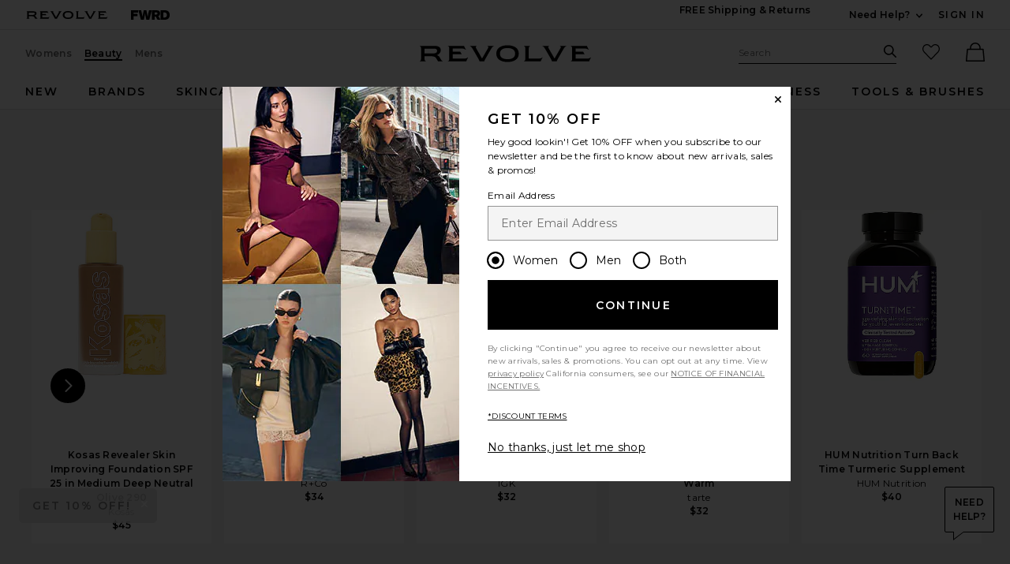

--- FILE ---
content_type: text/html;charset=UTF-8
request_url: https://app.revolve.com/content/header/accountLogin?signInReturnPage=%2Fstoney-clover-lane-small-pouch-in-lake-blue%2Fdp%2FSCLO-WU154%2F%3Fd%3DWomens%26page%3D1%26lc%3D9%26itrownum%3D3%26itcurrpage%3D1%26itview%3D05%26
body_size: 574
content:
<div class="js-dropdown dropdown dropdown--right u-float--left" id="tr-account_signin">
            <a class="link link--hover-bold u-color--black" id="js-header-signin-link" href="javascript:;" onclick="window.location='/r/SignIn.jsp?page=%2Fstoney-clover-lane-small-pouch-in-lake-blue%2Fdp%2FSCLO-WU154%2F%3Fd%3DWomens%26page%3D1%26lc%3D9%26itrownum%3D3%26itcurrpage%3D1%26itview%3D05%26';">
            <span class="site-header__hed">Sign In</span>
        </a>
    </div>


--- FILE ---
content_type: text/html;charset=UTF-8
request_url: https://app.revolve.com/content/product/getMarkup/productDetailsTab/SCLO-WU154?d=Womens&code=SCLO-WU154
body_size: 2650
content:

<div id="details-ajaxed-tab" class="product-details product-sections js-tabs tabs--responsive"
     data-active-tab="product-details__title--active">
    <ul role="tablist" class="u-margin-l--none">
                                <li class="u-inline-block u-padding-r--lg u-padding-b--md">
                <a role="tab" aria-controls="product-details__description" href="#product-details__description"
                   class="js-product-details-tab-track u-padding-b--xs product-sections__hed tabs__link 
                   product-details__title tabs__link--active product-details__title--active)"
                   data-name="description"
                   data-tab-content=".product-details__description" aria-selected="false">
                    description
                </a>
            </li>

                            <li class="u-inline-block u-padding-r--lg u-padding-b--md">
                    <a role="tab" aria-controls="product-details__about-brand" href="#product-details__about-brand" 
                       class="js-product-details-tab-track product-sections__hed tabs__link 
                       product-details__title u-right"
                       data-name="about the brand"
                       data-tab-content=".product-details__about-brand" aria-selected="false">
                        about the brand
                    </a>
                </li>
                                </ul>

    
    <!-- Description -->
    <div role="tabpanel" class="product-details__content tabs__content product-details__description  tabs__content--active " id="product-details__description" tabindex="-1">
                                            <p class="u-margin-t--xl u-text--md">The classic-of-all-classic SCL items, a Small Pouch is our most versatile piece - its uses range from makeup case to snack carrier to tech charger bag to receipt organizer. It comfortably fits a little bit of everything.</p><h3 class="h6 u-margin-b--sm">The Details</h3><ul class="product-details__list u-margin-l--none"><li>Lined nylon bag with gold-tone metal hardware.</li><li>Made in China</li><li>Top zipper closure</li><li class="u-line-height">Revolve Style No. SCLO-WU154</li><li class="u-line-height">Manufacturer Style No. SCL-LPSP-001</li><li class="u-line-height">Actual packaging and materials may vary. Please read labels, warnings, and directions before use.</li></ul><h3 class="h6 u-margin-b--sm">How to Use</h3><ul class="product-details__list u-margin-l--none"><li>Measures approx 9.5" W x 5" H x 2" D</li></ul>
                        </div>

        <!--  Size & Fit -->
            <!-- Ingredients -->
    
    <!-- About Brand -->

        <div role="tabpanel" class="product-details__content tabs__content product-details__about-brand" id="product-details__about-brand" tabindex="-1">
        <p class="u-margin-t--xl u-text--md">Stoney Clover Lane, founded by sisters Kendall and Libby Glazer, reimagines everyday organization through their line of travel accessories designed to spark self-expression. Instantly personal, thanks to fun, coordinating patches and customization options, the range of must-have essentials includes pouches, duffels, and backpacks, as well as small accessories like luggage tags, passport cases, and notebooks. Since 2009, their candy-colored classics and personalized patches have become well-known for bringing some much-needed personality to the highly uniform category of accessories.</p>
    </div>
    </div>


--- FILE ---
content_type: application/javascript
request_url: https://forms.p.revolve.com/a4flkt7l2b/z9gd/42425/app.revolve.com/jsonp/z?cb=1769115334590&dre=l&callback=jQuery112407458195050787562_1769115334569&_=1769115334570
body_size: 707
content:
jQuery112407458195050787562_1769115334569({"success":true,"response":"[base64].[base64]","dre":"l"});

--- FILE ---
content_type: application/javascript
request_url: https://app.revolve.com/Wg9jH_i-k-tgXhVZ2p_92DUwkE4/bYXENVbJzcckfc7EOS/Elk8RmwD/PGk7CB/4FDV0B
body_size: 168035
content:
(function(){if(typeof Array.prototype.entries!=='function'){Object.defineProperty(Array.prototype,'entries',{value:function(){var index=0;const array=this;return {next:function(){if(index<array.length){return {value:[index,array[index++]],done:false};}else{return {done:true};}},[Symbol.iterator]:function(){return this;}};},writable:true,configurable:true});}}());(function(){Fs();bhT();AsT();var NU=function(){if(Rn["Date"]["now"]&&typeof Rn["Date"]["now"]()==='number'){return Rn["Date"]["now"]();}else{return +new (Rn["Date"])();}};var VU=function(){FK=["\x6c\x65\x6e\x67\x74\x68","\x41\x72\x72\x61\x79","\x63\x6f\x6e\x73\x74\x72\x75\x63\x74\x6f\x72","\x6e\x75\x6d\x62\x65\x72"];};var Bg=function(gU){if(gU===undefined||gU==null){return 0;}var Xt=gU["toLowerCase"]()["replace"](/[^a-z]+/gi,'');return Xt["length"];};var Cw=function(){return Ug.apply(this,[Xl,arguments]);};var Yw=function(QK){return Rn["unescape"](Rn["encodeURIComponent"](QK));};var tM=function(Vt){var W4=0;for(var SJ=0;SJ<Vt["length"];SJ++){W4=W4+Vt["charCodeAt"](SJ);}return W4;};var GL=function(HK,gJ){return HK instanceof gJ;};var E0=function(qJ){if(Rn["document"]["cookie"]){try{var XA=Rn["document"]["cookie"]["split"]('; ');var Jw=null;var Ct=null;for(var hL=0;hL<XA["length"];hL++){var ml=XA[hL];if(ml["indexOf"](""["concat"](qJ,"="))===0){var SX=ml["substring"](""["concat"](qJ,"=")["length"]);if(SX["indexOf"]('~')!==-1||Rn["decodeURIComponent"](SX)["indexOf"]('~')!==-1){Jw=SX;}}else if(ml["startsWith"](""["concat"](qJ,"_"))){var Ew=ml["indexOf"]('=');if(Ew!==-1){var l0=ml["substring"](Ew+1);if(l0["indexOf"]('~')!==-1||Rn["decodeURIComponent"](l0)["indexOf"]('~')!==-1){Ct=l0;}}}}if(Ct!==null){return Ct;}if(Jw!==null){return Jw;}}catch(wh){return false;}}return false;};var ng=function(Rg){try{if(Rg!=null&&!Rn["isNaN"](Rg)){var Zt=Rn["parseFloat"](Rg);if(!Rn["isNaN"](Zt)){return Zt["toFixed"](2);}}}catch(V9){}return -1;};var vG=function(){return [">\"!","3\x00",".0&\f/9\r","#","\fH.","& \n\b",":0<","BgfyfT\\Nz","","7Z\t$+1g\f3","\vAPa","\v:\r\"8]",":=+\r;","\r\n$","49",".\x07Z\v\x3f","\v%","$\bR","^X","-\v\x07","A;%!","\'+!,","-$8>\"","#\nz*8!",",8[!","7\"\x07]","(%;$","\r(\vD\v$\x3f!y9\x3f","Z\v\'/;#\r","\v%+\x00","+&3","i90$\v\t\rIF",",\t3,\x00\v","9\f","9!%\n53\v%\x00(H\r #;-=\b3\v","\x07","\n\bL","#%\x07;;","L","3\bL\r#+;-","\t","52e\t%","#2%*1&L.)!","9L","\'6","","F&+-g\"HWS]KQG","FM","*\b[\x07)\x3f!/","\rE90:\f","\nL8#7#/D\b",",\fXuAe","Y8*&+:\b\x00","/\x00\'8\n","v1.9%3","","9:\r","\t\x40%9","1:=+\r;\b","\"\b\x07D","-#0&","\v(","Z\x07\vLq):+\n\x07","\r","7\x078\f\x00B\x40k+98/I\x00\n\fN","\r","%","\bYT","/\vN\x00*&\x07/\v \f","%+\r[.8$\f3,\x00\v","\r\r\b","\t$","\x00!A$\'<\x3f",",4\'","30P","\f3",".>","\x00\b",";8L\x00\"\x3f814\'\t;\v\x07[","\x00\x40 \v","%=","Y%90\b","\"","!8P\"\b\t\t\">=%\rB5\b\fK\t\b\"$4&\t","O\\","H\x3f",")\n\t\"","*$) \'","%\x40\t*>:8","7\n\b]\x07$$","\x07:\f","-*\x3f2\n\rY+9\x3f","//%7/X1$","\f","","$\f","\vN\x3f","B","*\b\vO\x07(+!#","+#+5\x3f\r","*:9J]bjxX<\v \f1\n]C$4(v9F5\f\tFxxx(K","4#[\x07=/\'\r$\b\x07","=\t\x00L968\x00\t\x07\x07","/","9\f\x0733\x00Z","\bP","$\x00","#%-H$8","4.","","Y;","]","\x07j\x00\x3f",";\rF\t\'/u\tv9B\x07//:j*\f2\f\x00","8%\r\x07 \n\b","\rD\x07>\'","O","/=:\b3\n\b\v[/\'/\'>","#;\f","9\f \b\x00([(>08=9","9\"\"",">9081","\fL\x3f","\t 9\f","L\b\"$0.","\x40.9+\x07\x3f",":/",">+1","F/68\x00","8#+","*2%\r\n","%\n2E2/\'j.%\x00D;N\x07%","M\v-+ &\f","C","D\x078","6(\vD\v\r%\'\'","\x006","\x07\b\"","\b#","\x00\x07L",",/!\x07;\f#M\v9\f:81\x3f\x07","\x3f\rM\v","6$","\x00","7<\t","GS","","\v8\b\x40\x00,4-","\"\"","2\n","\x00;\x00;","\v8\r+\r","9\x00\bG\t..","J\'&0)\f8\x077\r/\vN\x00*&&","\x000","9\b\v\"","\'&<\v4\x00\nH\x00,/",",%","7V+R,^o\x407#6e2Pb>5cBOM yg\x40QD","\b6\x40.0:$\x3f0","\n\x07K>8","\x00\v","\t\vH*.<<)","\"\b\x000B\x07%-","\x07\"\x3f\x07","\vZ>*84\'17","90$\f","&L","(","=% \v","%\r7\r\x00","$0$\n\x00%","*>=$\x07","C:2:0\b7","\x00:\x00\f*<49\v&","#\x07[\x3f%\'\f\r\"\x00","7\r2e\x078>0$","\"497\x07\f\x07\b",":$4\f3","\x3f",":7;!((","\x07O>&!3","\x07]","=\t\vN\x3f\n(\x3f\x07(;","VJ","5","##1.","P$96%\b",")4\x40\"<0j\"I\x00\f\tk:\'#\x3fW\nL\x40","8\r \f","\v:\x07\\H(\"u+\f\x07;","L\\L#%1","\rD;8$\t8\"/\"/\n","\"\b","A","D\"x*|~T.\r^QA","#+\'.3*\x07L\x00(3","=K\r[N#\'/\r$","083>","\rG.3%8","-*3\b\x00}\x07&/&>",":\x078<\x00","GST","","\f]\"\"\'<>:\r;\f\r\b=];%&>","%:\bR3\rEk9\x3f]\v8","\x3f0!H\x00=+&",":$%\b","<\x00b\x07\x3fg<$\f$\x00\\2m(","","9%:>","=#&#\x07","(*(2*07l","3\vV","\r","\r$\'%%\v","+\b\x0043\v","-,\r^=\x3f+!/","1\f4\v\b\x07Q","\r#\v","#\np\x07.&1","Y\v*!08","5\b\f\'","\t\v]","1&\'/\x07];","42","Yy0$3","\n.<<)4\"\b","9,\'","$9/\f\"","A\v(!7%\x00",">)","\vG.81%","\vG","\n*>4",":G\r\x3f#:$\v","\v","33\b&H*",".\'<>","0","\'\x07\x074\r\x00=Z\r9#%>\'\f","\x004","\n9\x00$\f\x40%9","7%\t","39\n\\ [<908X #_\n","\rS\"9<(\v\"\x07","<","","\\$,<&","O\b8","(%9&\f\n\tm\x3f+",",1 \t 6","\x3f\v\x00","I","*$1%"," >\"","9\x00:\f\"8Z\x07$$",":\r:\f","\b\b/G#/&#\v#3\f,\n\n","8\n\v\\JN\v\x3fj|u\f\"\f3Fc}QYB\nZ+\nK\x07QTGtj\t\x3fW\x07\x07u3;j%,","8>\'#\b 9\v1\'[$8&","\x07\r\fF","$&5\r\b\n","\r\x07[/%&\x07;\f0","\x00\vG\v8::/","+","B/\'o","H#","0X","[\v-809","CUBRN$4>\x07v\n6\\",".\v#!/\n9","\fF2","\v\r^X","","z\x00G","2:&","&/\x07\"","\x07E\v,+!/","_E","\r\x07g&/","3\x40%","\x07\x07B","%","*:0&9","\vAWf","9<\x07\x3fZ\v"];};var VL=function(){return ["\x6c\x65\x6e\x67\x74\x68","\x41\x72\x72\x61\x79","\x63\x6f\x6e\x73\x74\x72\x75\x63\x74\x6f\x72","\x6e\x75\x6d\x62\x65\x72"];};var E4=function(Kh){return void Kh;};var GJ=function(){var KJ;if(typeof Rn["window"]["XMLHttpRequest"]!=='undefined'){KJ=new (Rn["window"]["XMLHttpRequest"])();}else if(typeof Rn["window"]["XDomainRequest"]!=='undefined'){KJ=new (Rn["window"]["XDomainRequest"])();KJ["onload"]=function(){this["readyState"]=4;if(this["onreadystatechange"] instanceof Rn["Function"])this["onreadystatechange"]();};}else{KJ=new (Rn["window"]["ActiveXObject"])('Microsoft.XMLHTTP');}if(typeof KJ["withCredentials"]!=='undefined'){KJ["withCredentials"]=true;}return KJ;};var t4=function(){return wL.apply(this,[GR,arguments]);};var dL=function(tG,E3){return tG>E3;};var Aj=function(){return ["1\"L9\'f&W","5^0\x00\x40","K\x3f\x3f","JIG]","\t~jYq","\vF","`O~i","A; I(6A","X[G","O","-_8:D:*^Q\bE","L\fXKM\\","FK\bF;)%=T0","\vW\nP","LG\\F+\x3fU#=","\bSQ\f","/>H",",\x40R\n","RD_J]\nN*8","N,/T","\\=","! >fIC SK\x40\n\\","3\x00UR$O","PGO\f{1!Y#&F","&A7\"S]\nN","\x3fcm","I[;R!]/\n\x40\bE)N_PG[7>O","<\x00\\H^HM\\","\x3fH>6W+","oJKM`*%Y\"\'S+]yNH","l\x07","6F","t/]UO[","_W","m\x00WXBYPqY9 I-\'W","m\x00WXBYPh\vA;+Y.","SW","\\Y=>O)","FK[","\v6\\:S\bS","RG_I","\"2D\n\x40","","B:T=HY","\x07SlB]VK*\x403)R","CCF=\"Ha\x3f[8\x07FQO\bESP","<P5\nQ\b*NYPO\n\x40*","&98T6A*F","S9\'W-8[H","ON_J}\x07A,$Y\x3f:A","\\","S\x00IY","juA:AN2OHC","[\b_$UOKZ,\r_8:D:-[\bO","_NHGkJ5)R8","\tD}WZB98U#=q0FSGN","F","N","8F4)n)2V:","W)\n\\\b","<)^94","\tD}WZB98U#=","Y[]","Q2OO","i R0","QQGHKA","Jp<%O",">E;","\\)R)!S+\x00\x40:IHUM\x40","\n_UjXPK\r\\","kgl9c\x07(Y.&U\x00WX\bYN}GI7","0X\r}!q*(=}=1eUo<f.|}$s\x40c>V,j6_\r\x3fl\rf2ejPOX\x07j1PWw&u(\ncPl%[=k j3dtT$wf~G;({>ej6_l\rN\x00U\rg.s:V,j\"M\x40Z+}\nc-k\v}+HC~QO&}1\r}s)X=}\x3fZN[\'H\n}pg!H},j1}co8v/\r9P\r.v},j3EU\\E\rv\n\v.-pTj1ucoyK\rVVft\'[QFG\x3fn\r}\rEl {=}<j1}knU.\'w!E=},~Wi3nlu7s=vYI>ycln\nms%r(j_m`D\x3fn\bius\bs>m_f1~OVM5(\f-{.U=< FZo\x3fn\rz$U.sr9!}ao\x3fiK\rkm\x07ZW#]*{tlh\r~s\t}\nj3YeW/C}\r=Z,_c8K,L1s1a&_\rs-}.j1vL\x3fk/ss.s=q;A1}hw[\rr;s5\\\x3fI*f1}O^-\tV\rx\vF9}4\\1Ak2}\vq\r\\]-~r\x07}a}w\n\r{s\b[q=}\'`>Xgo0X\rq>(=}\x00S$\fslv/\rcX\r.uV,j6l<\x40;}\x00d=s;T\x07j1v[|\nj-{s1Lm/D)Kcm/U:}\rskN~<n1}cg\x3fn54h|p5.pET >Wmy(B~T<e/P;\f^IC~ZMb (d`g\x07\x07\x07-RR1[cm*2}\rsp\x3f<j3}ct*KL.>Q.c=~Bx4v\r\x3fl\rv\x3f\x00.p$rJ\'rNwn\rm\rs8.u^*{\'X\te!bZ>]{>ej8_|L6i/a{\x40c=,j*hFf4_:!_\nc-s}.H\n^o\x3ffPcQ2G&K8i1}df,;}\rbo>s\x3f},m so=ne.4g.s9,j:vwZ;n+}\x00dVs=u,jvWl/j\rms1%uLm/A1}f\x3fn\r}\'j{s:_^i]z|n~\rw.s6\n\be5}Lo\x3fl\rv\bF.-~\x07j1vZx0j\r[\rfo\x07X=}7X*k\x40h0%}st)Uz1}co:C\rs&A5,j:\nGo7n\"z\nUVs=u,jqw\tn/t)S&s>m,j1Zc\x3fn\bT~s;w\x3f},a\tnEg\x3fn6{$s\ru*I7\"S{I;l\rv4~;s$J;j1}co\b\\k\r}\rV,&q=}\'}ko\x3fAe+\v.{=}fBeUo;LF-{-c=},M1co\x3fk0c\f\r|c,s=v}<X/n\r}\n&s=R+~mk\x3fn0s.^2K\x00C}cd.M,\t}-.Yi]z2S{Y\x3fl\r}lu7s=v5zycO9b\rjs\x07X=}\'%goh\r}\'Xo>pej3jN~,n$V\rx+!F9}\fl=}cC{h~#\nE,ch\x3fj7THo\x3fe5/\tS\"s=P\t\x40m`D\x3fn}\rb=w=ej4feBL\x00\t\r\rZ4\r\x002\r|&IFi3nr5\te_h)jq\'\rNL}1\r}s*q=}\'b&rgoQ~\x00uxcctp>}-n]H3}cd*za\t}\r4s;e:\f\fl=}cB<e+xus.p9\rO7THo\x3fa2.:s:p=}(h1}hv/[\rq.t.\f<oI}D5\x00\n#~\r4s;e:\f\fl=}`\x404G:!n:1e.p-y,j:xo\x3ffy};V\x07X=};F{XB\r~s:Q\x3f},aFik\x3f\x00\t\"\r{-wMT\tlVco,U;v|\nU)s-}/!po.cm\rs=|%d\x3fD)Kcjhae+t>s\x3fnb1}N`*].|}c\x40f.s5}.c2TA\x400C\v\t|c.su,jrv/ka\r_\'s%j-L,h1}hv/[\rr;s;w\x3f},a$iXM\x3fnZ-{.Yi4\\1ix(\nD 1e\tV4r.N&nJtN0.k:s9\x40d=},j2oD:n\r}\rT>{=}}\fsoMn\rz({.^#\\1}`t\x40+}\x00t\rs=\t/}6nq}+ey5f4Vw.k$i_wo\x3fn\n]ccp8\n>}\nj3jN~,n/}\ren.U=\bG=co8}\n6_\rs\x07>S=u,jTww\tnQ\n)h\t9a/k$i_wo\x3fn\nL:cP\bs\x3f^9I\"}cg\x3fn6cs.s&h\tc:L\x40Ci}U,a4^Tj1uclah/Q &h(:p=}(h1}h_+Yh\r}+u\n\\`]:~sk\x3fn\r(t\r4st,n,j9}cC{w}s6Pi/j1yao\x3feW/s%x)H(j1[cm-yu}\rsx\t~<n1}sg\x3fn3W|vf-U5},\x40:W{Y\x3fh:\vj9\t\r\x00ktS1}co\x3fN;Qs\v.q=}\'h*yAm\x3fnfsg+Q=},q!slnlw\x40c%,j:lx~.j\r}\rw,S;q,jD/m7K\rhl`={A1}h/\r]\vsB\f<ieUo=N\"n\rZ5.s6p#O5}cI\x3fl\t!ms\x3fh;u/j}az6E\n\r}s4\"\x00=[,h!FxD\x3fn\x3fff\\;(Z}<b1}I[j~$s6\x00T\x40>Jxi(m<\vu\rc.s=u,jX/n\r}W_sSm1}ko=g$_\"^\f8\x07L~<n1}Eg\x3fn5(\b\x00{.Y*V,L1x`*\ru\r\\/+-}.j1vu{\tf\rQ(gY&s=W_mf=Yh\r}+{<(t__}:^L8n\t\rc}.U=7sc7n L\'cc,s=v[~\x07ucoj\rms2\v.K$j1WZQ~u:cs\bs5_*m\t_x4M6z\rs\x40cmj9}cC\rh}s+|q,iDNLKh-{s8.qF8h1}hO$n\r}\"#v4.zE},b1~gK$V\r|76\\2U,j%~co9+}\x00H\x07=s=u,jqonFjs_ySm,h1}JY\'w6f\x3fG;.g>},gI}cg\x3fm}T(Z5.s2T4E>Uco+m\rz%c.sy\x07uco-|m\b$s8.q(>e1VAo\x3fn9\x07e;s\bs\x3ff{\"}cg\x3fn5<o\r4s\v\x00I7lI{Y\x3fj!\r$2\x00-k\v}%HCnJM}\r/`p_s=[,l%pWxm\"~s>{=}i3so=nh(x/\r_z,z1~pY7n X~ccVs;q,jHI/n\r}\vV2\"s>QGQFh}+q>]fD,j1}cEOX5$V\rx\vF9},L1sT$E\rf\x3f\tejV;Tj!uco[3cm\rs%jQ j2QlA\'wX\vs>w=}\v1s\\Gn}p7\f\\2P>|E\f`;n>_s\x3fV\by,j}av\r}V2&p=[,h*Rlf\x3fHf\"`\x3fs\x3f},afk=a/\r}{.s6lL9}cC$U\n;u\rY0^-xe\x07}cm)D\r}`S\bZY\tA1}N[\'w<f~=\\~%\r<j1}ca$6$s\nt(n,l=}cy+l\rv\x07V.\n2Fi}cm\'n\r}\rS(6s=}*~IKcm\x3fn\x07r*Qk\bs9},j2dOc\x3fn6{|s","","SA[J68","\rI_","\nJ4","9/_)#F","]\nN*8h%>W,SL","R","t9f<yNKJ68","N\bXPV`B=","N4 l$2\\+\x00_","FDJYC","N+;","\x00",":","R[\rG","I[ Y!6\\+pr\fF",";#X)]6F=H","#L)=","\v)N::Q:8]W\bY3SLZF6)N",";#R8:\\*\n","cQJ*]9/Y","udv\'bIa\v\x00FY`N_b&G\"","[","9NDGV\n]9/H%=U\x00PIHHKA3)E\x3f}","\\A","\x407\'U)","CU%X(6\\","5#X)\x3f","2B-.B5R+G[JZ","YDYw|7l7!L#=W1","_V","\x07","SQZN5)","]\x3f*\\<&FN\f_N","_DV",">Z",";G","\nNlPA\n\x40,5L)T","CMJ4)N-\'[0{_^ULI9]9:U8*","XWCV","uuj\vf","}zl","K1\x3fL 2K","S\bH\fHyTK[",".^HMC;]*#N\r5F:t\tR_SLmC4","Y_QCZ","0mXK\bINKX]\x3fE\"0w\'\nQ\tHY","<\x00\\\bY_\'ULJX","G\x40","EX*)\x07","A3)E(<E1","[\b_7]OKN<\x3f","m]7!YlvOdYN","ONGJ",">\n","\x00\bS!2[1=W\rI\bX","NF","\bF+%^%\x3f[+Q]L","]VJ/]\"7^:\x40_F\x00IVKx]\x3fsS/^a","B76l$<\\:!G^\bY#YPXL=","Q\b_wGW","SLZ`>U>\'Z","_CBJ<Y 6\\6_","7%R86\x40WH",">U\nbH","ZO","H","2D>Os\fLNrB\vHu%R","*nz{","c;6P;[\nYt_PG[\x07*I\"0F6\x00\\","_>Qq\bO]","BN\vDQC\x40J","EY","n9h YG\\=\x406\"Y/\'[0","P","t","nL",",$Y\"","","\fFE","\x40:GR","H6","tUQ","(Y\":W;","N","<\x00\\UF5QCGn<(N) A","*:^:\x3fS\bT","#c\tYJG\\!J.-P92F:","%[=S\bY","d{bQIIHUM\x40^[p>7!W+\x40RZW\x40[1#Rnn+BS\v\v#EOLC~j\x3f*_=\x00^^P_\tLGA\v5Q.<^qFN\f_NH\vA;8U#=+FIY^RZ\x07_=#Zl\'Oe\tG_BR\nZWT*)H9!\\Z\v^_VGAzq8*B:\x00T\\oFSN\bX[v/S\" F-Q\bSMqWM7 j\'bRaQDR\\[78E<6\r}K^GRVWJ7*8.+G\x40UA\v^_VGAx>e(*W\\OY_V\fE]e*I\"0F6\x00\\TYHW\\=1\x07:2\x40\n\x07AAEMs\x40DL,bL><F0K\fYADMR\fF\\;R!]/\n\x40\bEABMs\x40DL,bX)5[1\nbSNH[RI-\"_8:]1GFPNANYGVu\fre):2^*\nOP]P\tILM\nF7\"qnF&WZMx\tQ\x40A\v5Q.<^eOPIPJ^UVK\fN,#N0//[\bYJSP\fRLe-- K1\f{\bYJSPR\r\f]\x3f*\\<&FN\f_N\x009bH#\x00F-\\h\fL\f\x40\x00n>[7H>:\\8;SVMRAZ\x406lZd\'-CWUGNIP\x40^`:&Y/\';\nTR\b{SRK\f[!dH`!$SI\bG\x40\vB=>].\x3fWeNP_EUE[\fN: Yvrs\x40H\fIYNRq`H!o\"\x40G\v\vA\f\\%/]80Zw\x07ZPMRAZ\x406dH`!:FIY^RZ%]qY1.T*Q\bUEPO\nZR]t)\"zI)\x40\\SPYVP\x00]78S8*B:O[OJ_GA.sNv%>R}V\bHA\\N,)#}B-\x00FH[[CA=;&{\\#i!VYHW\\1d]`qm6DW\b\t\\GTOZ=vpd\':CGUAD\x07AD[L,%S\"sZw\b\vHPW]=8I>=I+BOENOO\rt-N+iFq\fSPEY\\Y\vSL98_${Fv\x40HYGVWJbnH$!](MN\nA_S/>]<nAdS\vAH\vA;8U#=)G\x07A\v^_VGAx5e(O9\\HDFWT%:]>sUbOGZEL\\IZ6/H%<\\wFIY^RZF+1ehD>\"IYAZPH=8l><F0K\fY\"M\\KCX\t5dQd2UV\\VUC6j#}Q>^TKA^Y/e\x07:2\x40\rYHMZ\x07_=qJb#\x400]\bENMs\x40DL,b_>6S+\nVMRAZ\x406lyd\'$4Y_R\x00Z]7;`q\x40:GROv^ZM\\;N;$d5G1\fFSYHV[t>d5G1\fFSY\\[->Rl\'Z6#U]WG\f,eAezOvFOIHUM\x40^Wp>)zI9\\HDL9`I`0$SPurt>-z\t6\t^HYK\x00C4bH5#WvDNMMMP\fO\fHt\x3f*}D>G\x07NIP\x40^\\~j#1X:\fF^P_XO\v\bX\x40v/] \x3f,C#c\f\\UV\fW=bN) ]3WTOCt/]UO[qbH$6\\wGT\tR_SL\n#\"n=W\'PHA^\\_\vSWp*I\"0F6\x00\\THDP\x00Z]7;`\'*CQUADJY\f\\\\7 J){AvAFYXZW\x40[1#Rd\'$\t\n]^V\v\x07>eAe9\\HDV\x07]=8I>=1G\bTD\x07ZRZt/1z\"\f\fY_X]x-\x07%{F7AP2BJME\rt7J-\x3fG:UT\tR_SL\n*eG*&\\<[RMDXY\\[->Rl=W(OWT\v^_VGAp)#zI1GFPNAN\\S\vSW%>Y8&\x401OSA]RJ^HJK\x077`Sei]wFOMRAZ\x406lpd\'-CWUGJL\\\\-\x3fL)=V:\va\b]_R\x07PK\nZ*\"*&\\<[RED\\U\vUIpnY46Q*[[OML\x07\nG*#Kl=W(OwNYXeKJ*-H#!6PNX[\fZ6\"U\"4vT[OHQRB[=(qn1FIZE\tTPA\t\req#zF7]\vYV[\fA#:] &We]XM\\XM\x40y|A15]-GWRQ\b_SF=b]>46T\tUGJC<)P)4S+\n\tZEJYGTO\f-qcd2:F\tZE^YGKHVZeq<zQ0FRNKNGZ\v]6lI1.[9GY_R5)H$<Vv\nY_MY\fq\rJ68)}S-\b\tPNPUD\\[0>S;qbRWRQ\b_SF\x07F>d\x3f&A/\n\\Y\tx]PZ\\eqRe\'Z-\x00E\\RP\tSO^J,)XnWq\x40\x07\bUQ^[;$y40W/[REN^]PIWR= O)q\x40:GROMG\x00J,$S(u:ASN[\x00\\[->RnWq\x40VEMGVL-8U\"4dSV\f=e\x07%5}]Q\fGR,5L)zI6\t\bSLKA\r;#Q<\x3fW+\nV^OXORKK=(e%6^;M\fY;#R8:\\*\n\tY^RYXC-)/}S-\bSNJY\fJA=1An\'Z-\x00E^PVWJ~j\"n<\x00_\fP\b_X\x005)H$<VbMFN\\RG\x00]\x3fq_b2\x408FOA\v^_VGAx8\x40vDNMNMN\fC[0#X`=+A[\bYJSPurc%Zd%]6\vLPPK\nZ*\">}V:W]NMRWBz8T><E}RAYK\rKZ]98S>}\x40:GRK\rXN\fC[0#Xqq\x40:GRO\x07C\\.#U(ss0\b\\VF\f\x40/nqn\x40qW\bTOY\x40^\f\fJ,9N\"qbRWZEY^QGZ\x40<q8;\x400PNCJ[\x40XxE<6w-]OYG\nJ*-H#!;\x00WDR\\Y1(Yl2xMO\fPQGZ\x40<neBdSL\n18Y>2F0\fYG\x07z8T><E}RASC_\tLG\x07\fJ,9N\"s\x40qW\bTOMVF\f\x40/n>}S-\b\fYP\x00J4)[-\'WbGPA[KJC\\^Fe#-!UdW\bIEPUGPK7\"Ys{\x40Y^HlOJqUb%S3WPNCEDV\n6)D8]<CY^R\x00C*bQ)\'Z0\vZYVFKenR)+F}C\x40R]LMJMGhe>}V:W]NMRWB(e%i-A_HD\x00Z]7;`!>UAR\b\\Ph[^j*>S>{6W]DPK\rZ48% 1\x00F\\]\v^HK[ze>}V:W]NMRWB(eA*&\\<[RMdXH\vU\bN*lNq(F-~_W_+\fSEx%Rl\'yG\x40R_\f_TnA,\rzmO[\rVP\x00F6-P *~0\f\bg_v\\N\fO[=>p#0+4!A_UQ\x00\n]!\tR8![:\fICXN\vSZ6/H%<\\<\b]N\\C[v/S!#^:[RW\vA\\P[!<Yqq\\0_PO\x07YNK\nJx>-!UsS\x00[YVGAe>A*&\\<[RMAXH\vU\nG1\x3f8!KFU\bXMgYZ\fV#_vq\x400\x00F^A0\x07DA\fj9/Td+\x07[A_UQ\x00\fJ+)HdrvT\tR_SL0\x07,eG%5+FI\n]\vVu\vrc%Zd!-\nF\tN\vAOCp8w:TwMT\tR_SL\fC,5L)<TY_YNGZ\v]6lHw:TwN[r\feXH\fBA\x3f8TezI)\x40\\YPALZ6/H%<\\UG\vDUJd8 6\\8ZGMXS\fMC4dH`6vW\bIEPN\fXC-)8\bWC\x40RXER]c>Y8&\x401O\x40RJ\fGYXF<l\f`!;\x00\\L\\N_\fJ,9N\"s\\qWHPE\rAPK\nZ*\"G\"6J+UsA\v^_VGAx\re(\x40:GR]PWKDY7%Xlc;\x00\\L\rAPK\nZ*\"5}B-\x00FH[F\x07:`/<\\,\x40\t_DU\bN49Yv7<\x00\\U\n^]\x40By|Ae[w\v^_EHP[[7>`(D>G\x07SLHH->].\x3fWeNAR^XK]C95r->Wb\t\x07R{G\x40]98S>G1\fFS\tYG\x00\\)R)!S+\x00\x40:IHUM\x40CI-\"_8:]1GFUGJP\\I-\"_8:]1MAH[SD\n\t~8/<\\,\x40\t_D\x07PK\nZ*\"m!yG\x40APR\f\x40\x00iA=>]8<\x40\\HDC\x07*bX% B3K2]\x00N\f\x40P\x00N5)e.:A_NILM\nF7\"8zI-\nF\tN\v\x3f^HK[v\x3fY8\x400]\bEN\x3fZaE=/Hb W+\x3f\x40H_\tLGa\x07,`Xei+Am#LDS}qCKt*8^sMuR\bYHM\\8Z6/H%<\\}FPHC[SVA\nV()1X:\fFR_NHGt8A`6>\x40LPMRAZ\x406dHe(\x40:GRt/]UO[b8A1ww\fN_H[^t*4}B-\x00FH[AVI-\"_8:]1G\x07N\b_NL\nG1\x3fAez:AsEH9HG\\[7>4WqARILM\nF7\"8\x40s\vJMGhqq:yG[AlDUQKW.-Nl21\nE\\DEXXH\\RAt#`:dW\bIEPY\fG\rh=\"Y>2F0t\tR_SL\fg--}\\:FTC_YLVI-\"_8:]1GFUGNIP\x40^[v(S\"6\r+ADPNJ]\f\x40W,d1z\"CwT^D\x07\x40z\vY\"6\x40>]D\x07\x40\vp*I\"0F6\x00\\TYHW\\,$U\x3f.vCTT^A\tSqZ\fF6+`{T*Q\bUEXY\\[->Rn\b]=WHMlRG\\[7>an.vCWRW\bRD[L,%S\"{FvDNMYMs\x40DL,dHeWb4oGZYXJC\\^Ax%Rl!:AB\tO\\[->Rl6-\nDNNXH\vA;8U#=+G\x07ZYX\x07G\x00J6+H$h$SRA\x07qwU*{\\\\\\NDYHW\\,bJ-\x3fG:R\\PHCORG_t8A>6F*\\\\HCORG_t8A1WqSI\bXMrDP_*#H#\'K/\n\x07_EHP[[7>&\x40:W\b\v^_VGAp87:TwZOC[YTN,$U\x3f}\\:FA\fA_UQ\x00\rJ688;[,AmY_MJMGh`H$:Aq\v]YP\nAVF\\v(Y 6U>WARGVF\\v!Y8;];RY_RVF\\v-N+nD0V\\\fA_UQ\x00\n]!\tR8![:Sn_J-tmHe5]-GDNMYPUL\nG1\x3fn\'bRCNcZVqj#}Q>^THBP\x07X\ty%O2|wD\x40ROBY\nW~j8;[,4\x40!DXWRt\x3fH##\b9\\HD\vU\nG1\x3f(<\\:RL\x07JV\nG1\x3f8!KFU\bX+\f\x00\x405<P)\'[0\tZE\tTPA\t\req8}F&WUHYKZPN*+\x07>6F*\\\\HBPXC%`X% B>QyHLVGAb*I\"0F6\x00\\THDPZ\nZF+bX#=WvZS\v\x07TO\f*qH$:Ad\tG_BRKVJt\"7!W+\x40\fERKC\r,$N#$sN\nP\x00J 8)\\yI\x00NTMJC\r6)D8q-AS[P]UFNtm\".T0\n]\vVF\\v8N5\\+[OCGREZiwRrndB]NGC[0%Ob\'\x40&*\\\bNNgLsRNe%/<_/W\bUEKUD\\]7#Hnnb\bNg_\v\\[->Rl6}\n\\DZ\nGP[*5p#0bZOC[YT\x07Y9>9n]q\fSPEB\\AO\nL0\x00S/qs\fJP\nGR\r>%R-\x3f^&#]DZ\n[X\t;eG%5+\x07[YJGPL98_$]<F\x40HYG;-H/;~0\f]\fDZ\nZF+bL>6DcUJP[bLq>Y8&\x401OWTUCMRCBV#_e.W3W\\U\vYG\x07,$U\x3f}B-\nD\x40UCHHAF2\x40;eN)\'G-]VMc7/mc\"\n^YBMW[0>S;s\\:9ND\x00Z\fVx\x3fH-\'W2\n\\\bBTM[\n;-H/;0UJP[\fW1*8;[,ABYDGN4 E\x00<QvW\bIEPY\nGPI1\"] \x3fK\x00QUAV\rCL\fZ(8*&\\<[RE_\\N\vU\x40*dJ-!:RFUN[k[*%Y\x3f}^:U\bT\x40KYNuaYe(D>CO\fZ\fV\"H>:W,4W!\x07MXR\fZ\fV#_pnF7ARLNAPL9 Pd=}\t[]G\tpMM\\~jH$:Aq\x40JQE^ZK\x40C45p#0$S\x07\x40\\N31A%uwMPY\f\x40R\nS$n_#=F6GPMH\v\bXFv8N5]<SKYLK\x00F6-P *~0\fZINBW.-Nl26P[R_F\x00PGZ\x406vG1h\x40:GRMJ^H[^,`]b2\x408R\x40PURTK]PB=8T#7}WHO\x07TK]PA=4Hq:9\\PR<SAb8T% <\x00_\fP\b_C\x07;#Q<\x3fW+\n\bIHUM\x40V[t>7:TwMFN\\R\n,5L)zF7]\vNE\fJ,9N\"qP-\nSPMH\fZ\x07_=0\x40n0]1[I\b\tMZP[!<Ys\'Z6Y_MH\fO\fHbnN)\'G-AP_^H[^p8T% -SCO\fO\fHe8-!UsZOCFHJAz>Y8&\x401M\bTX^RGV\nz)R(qeM\\N\x00JC[v8E<6yZCO\f\x40W,qNeB\"CTRXD[L,%S\"{FvTNE]N\\C[0%Ob\'\x40&*\\\bNNNKH,$}h\x40aRG\x40YYGTO\f=qH$:Aq\x40y_UG]%]wU*{Wq\t[]G\tpMMCe8>6F*\\\\HBAA_4)H){Wq\f]LNUM\x40RJv-Z86\x40\x00QU>^Rt/]80Ze\tG_BR\nZWT>#Nd%S-O\x40AHBV\\\x07j68N%6AqW[C]\r\\\x40hwa!$S\bTK]P[*5y\"\'\x406\nA\'N0Z\nKP[*5p#0bRFUGJL;#Q<\x3fW+]\x07MXVF\f\x40/nqn\\qK\fYDP]P6b]>4\t\fGWUANIP\x40^\x40%1H$!](O\\KMnNM\\V\r1 P)4S3OQHCP]VZB(8e.;\n^[\f_eKKKb*I\"0F6\x00\\THAY\\Y\vU\fJ,9N\"sF7ARX\bG[CZ#%H)!S+\x00\x40FrE_YPK\rZ48r->WeY_<SARtnR)+F}RAHBOK\nG7(j{F7AR]LMJMGhe<.Os\nOIHUM\x40^Jp8>zIwGPP\x40^\\\x40[v Y\"4F7FZNKH,$w5]-GDNMNM\f\x40CA=;\r!\x40>VNLNKUq\"g)+4W!\x07NIP\x40^A%*I\"0F6\x00\\\\RE_\\NKRAt#%SvFE]N[C[%ad2s\f\tJIGSN,/Td\'$W\bIEPJMG=dHe.Gq\v]YRYX_\v.]7!U\x3f6-\nAPNX_\v\x00\nG=\"\"]vT\tR_SL\x07,eG>6F*\\\\ZEHKA\x07q7J-!-RFU\x07C\\Z5)R8 \t-\nF\tN\vYU.]7!U\x3f6w\tG_BR\nARFq7J-!>RFR][E\n\\RJqwZ9=Q+]Y\x40VNt#%Gs\f^R\bSZWR>9R/\'[0\vR\nOR\x40t%9QsMFN\\RV\x07Zp:S%7oFOUVRAAA=/Hq5G1\fFSYGTO\f,qSd!vA_NXZW\x40[1#Rl\'1FI\n]\v\x07PK\nZ*\">{q\x40LEILM\nF7\"8zI9\x00\x40T\x07VKKZGp8<!W)RFRR\bSYM\\=l\fv!W+\x40RA\f[+\fFqAUA_^RGV\nl`Z9=Q+]DP]P\n7dNdz2\x40EMRAZ\x406lHdzI)\x40\\RAB\\][RLt *As\x07\f\x07\tF5`K`1CJPpVYHW\\*db$\x40>TZEHKA\x07,eG*<\x40wT\tUOB_J\n(>Y:nFqWHDP]QK^b>Y8&\x401OGAZEHKA\x07q7U*{wMQRNHKA\r1\"\"2D6\bS\bSYNGZ\v]6lR9\x3f^dS]TGN,#Nb0]1WHDP\n=*Z)0F6W(EN\\YZP],8\x07>6F*\\\'NAMKAb)|lnUNERKSz\"I \x3f\v^_VGApeG>6F*\\T]PDXN\n\x07PB9>Wd{T*Q\bUEPH\n\x07]=8I>=-GRKJ\x00\nH\vA;8U#=+FISK\x07\v]\tF,/Td\'/W\nYZZWT;-O)seTTXNcIA,\b]826]B]VA\f#8\"6J+R\x00G^NW_\\[->Rl\'>\r\x40\tLRNGZ\v]6n\"&^3F\t]NP\\[->Rl\'>\r\x40\tLRNGZ\v]6n\"2D6\bS\bSOG\\\x3fH=\"H\b2F>AUH%BTg\x40\n]7<E2^*\nATgOI]LJ\r\rtnQ#1[3\nP\fYTKZL,9N)q}\r[\bR\bX\f\x40<)Pn/S\bZY\fC98Z#!_\t\n\x40UER\x00[i- P6\x40,]A\t\x07SUJ\rtnZ9\x3f^\t\n\x40UE<UQZ\\rqe\x07/2A:OF_\fXG\x40\rb>Y8&\x401OFROD\x00\vSt81zvFLG\tVF\\t-N+&_:F\x07D[L,%S\"{$W\bIEP]\fO_458;[,CS[FRV]WRt\"*&\\<[RE\vJC\\^[e7A`!$\t\bNP]P6)KlT9QY\bE3]LX\\p||z8\nF\x3fS_DV\\X=.[ qs\nNyZZA+%S\"{\b*p;p2O^WI!]=\"X)!W-0[Z\tY\x07VY=\"X#!\b:AUH=J]OK\nJ*dRb|.a7y)t&ylj1}\x07y~vC\x40R\tNYP\x3f)H2\x40>W\bYw`3n\v\x07y\b\f`!v9n(y/kgl9cq1\x07:2\x40\x00Y\v\x3fZD]]=)R2\\)AT\fAYEK\nl7\"H)+FwME^\nGB\v7b[)\'w\'WOD\x00y;m\x00c(6P*\bmYONG\\!F6*Snz\t-RI\nYON\x3f)H2\x40>W\bYw`3n\v\x07y\b\fd!v3n2|5~ebW*)R(6\x40:\x00FSCLHrO\fN5)H)!6Ag2q,x;yfq,j\by`\x008w>{!\rADGN4 E7!W+\x40G\n[jG\x40\x40*vHb%W1\v]\x40EPN_-Y\"7W-\n\x40FHCYRFK\fJ*0\x40\"&^3CU\fI_}RFA\f*bJ)=V0\x00\x00\x40^PIZjY\"7W-\n\x40FNCYRFK\fJ*~\x400=G3OAA_^RGV\nn`l><_6WR]GXgKW6dz<FTEILM\nF7\"e(\x40:GR6v\r\vN+)zi\x40:GRMHMH\f]A,`sqa3RT\tR_SL\n#%Zd\x40-KRUjNCWV[qeN)\'G-\bAEtM_\vRI-\"_8:]1GFPNDP]P69P n+P\\\tPRILJI1\"Y(qbK\fYMPo[C\x404j8\ba&PPCBYPO\n\x40*\x400\'i}/rH\bYHM\\\\rc%Zd=G3AYDP]P7`U`2*Ri!Q\fBCiwH>*I6\tENMY\fMC4dHez1\nJ\b]MP\x07F>ds.9W<LMY\v\\[->Rw0~^OPNPZM\\Vyd_q{\\b]GXY\v\x07PK7\"Yeuw\fICXR\fXC-)`&3\n\\H\nMP\x07ELem\fehO<FTE_YGN_t#8.T6SPPN[UIpm_ju\\*^]\bYV[\fA~j-nWqW\bIEXaE=/Hd2~RDYHW\\R>%R-\x3f^&[TPA\t71A>6F*\\\\IVXcaWS$*I\"0F6\x00\\THAYYGKHV[q7U*{,\x40R\n\tMVWJ7*8z\x40:GRMNXH\\W.-Nl=\rX_\x00NMZ[!<Yb\']\f\x40R\n]NBV[qbO :Q:G\nP\\KNGZ\v]6ns.9W<APEVV\x00\x406\x3fH>&Q+\x00\x40ZEEMH\fMA+8N90F0]\x00NY\x00c_zqq=N#MaHOML\x3f]*-Eb5\x400\bW\t1NE[J68OnnbN\x003OwGfq\"Hdl\bgJ\x40^Y=C9!L)7`.\x40]_VK\r[p\"s6+C\x40UDXRpzN#\tG_BR\n\x07[0>S;s\\:(EN5NPA\f\x07zR:2^6\vHNLV\n\x40x(Y\x3f\'\x40*\fF\tN\b\vSL[=>].\x3fW\\H\fEY\frf6lS>7W-OFNPUVK\fN: Y`s\\0NJ\tMLJ;8Ol>G,]NP]u-V5.S }[+\n\x40HY-\vJ,$S(}vU\vgsR\\e g}7RGTA[MuLZ-H)\x07[2\ntN\x00J\v\x00\fJ+#P:6VFSXX\fZB=S\"6)RY\v4]VKW,#o8![1\bU]TGN,#N`7&A]_^\\[WPK=:U/6:]EAFME\fF]<;]>6q0Q\tNN_[\t!bP-=U*U\tNOH--[) RKRLJZM\\ qEb&A:sY_\\pWPN(<j)!A6\x00\\PHCJNW^\n\x07z>Y8&\x401M\x07HM]_-vX0/\\*^PH\x00NODXt ]\x3fiPs\v_F[WINBRG;vQ`=W+UZPI\f\bCXDct<Pv*VFZAL\x00I]c/]\x3f6nZ\b]NRYLJ\\*)H9!\\H[X_X]x.sDKNGZ\v]6lZ9=Q+]DPYV[\fAx8-#B3\bTX\\]PI\vB=\"H\x3fzO\"GTVHOGJ,bH}nFqWHA_^H\x00\x40+8q) A>\bWR_\fGV\x00\nt88bsWZCHSQKVc/]\x3f6hUQO\b\tRF\fD]=8I>=+AA\bSYA_\x07R[q1ez\t-\nF\tN\vILM\nF7\">zI-\nF\tN\vC^C!dH$:As\x40I\x00NHQ\x07RpeAe{d","|^gVHx\vY\"6\x40>,PLRmA,-U\"6\x40","GO","XO}\\","[;\nDR\b\v3SLZA,lx)0\x40&FS\v=SF[J","","$[(","OcCJ~(#]\x3f=T>X\fZq<QAHp>N-*","*)O#\x3fD:","i"," F>F","\x40\"\rP-!_,","/]\bSR\x00Y","Z\x3f{","}qN+8k-\'[-,]ZY","\x3f\f|`","O\r\\1+R","BR","SR\b_QGZ]",",Dm",".P#1","8S90Z:","0]2^H\b","[;","%O:_:\x00G\b\r,HUTK","\'[2\nhR\b","#JUTK^l4%Y\"\'","-8m","PD\\J","}zNzb","\tJ:\'U8~S*]UG","B9<","YnYOK[5u(","OD\x00","9\x40H#JY","X\x00J$TPA\n[4)j-\x3f","_\fGINO\nJ","=G*#Q)s`:]\bYMoOIZ_xU)$W-",".B\fP\b{EqK\nZ(\nY-\'G-\n","<)J%0WJP\x3fJUM","\x406","\v\x07W\\UN]VA\f<#Y\x3fs\\0\fN]XG","6{\x00u\n!S2\nwY\x00NH","/] 0t0F1YY_Q","E:\rVUN","","-IHhKC\b I+~[1","/\nD","\x07]*\fZ9J\bE","8<G<\x07QRN","\x40^ON","K\rsiXq\t{ j1PpiN~&}\rw=]*f1}O,\tS$s=d4n,{\x40i\r:\f\r|`\x07Vs,\f.!xmcmjs_tSm)3loQ}:u}ccp>vEB1sGn\b|hcvf-L}BzCc~N}wxuo.-NTj \fm/kaJ|\r#\v=l]f_mf\x3fIh\rR5\v\x3f:<oI}\r\x3f\x00\t\r\r\x40c8)\x40}\r2\f|cVv\n\f,!Zo.cm\bjv_sSn=1ldQ~uz*csp>vE}=7sjGj\b|}cf.bLwBz4d~Nnwpubo&-xTh_\fc\x40<Ia\rl|+\v>l]j_mz\x3fh\v\x3f=<QI}r4\x00\t\b\b|\x40c,{\x40x\r:c\f\r|c)Vs,\f\"!xh\bcm\x00js_`Sm)2JoQ~u}cdp>vEz=1pjGn\b|rcvf*DL}ic~NewxuDo.-^Tj \fo/ka\nZ|\r+\v=l]x_mf;Ih\r\v\v\x3f2<oI\r\x3f\x00\t\r\x40c8(\x40}\r6\f|cVsS\f,!po.cm\bjq)_sSm\x071lfQ~u}cs1-TE}=9sjGj>|}cbf.bL{Bz4fXNnwxubo;-xTm\fc/{a\rl|+\v9J]j_mX\x3fh\v\x40=<I}r8\x00\t\b\t\x40c,{\x40~\r:c\f\r|`\vVs,\f=!xm\"~*jst=[,hjj|\x3fn)v|<Zp>v8m\nm{~\x3fn\b\r|\fsNV^F\x00mc~Nn$z\nb)Vs1r.c&ZwfU~\rl|\\:q=}\'m%Xgo0X\r}}5q>(=}q\"\fslv/\rX\r.uV,j:it`;n+}\x07wVs=u,jjpw\tn-ky8h\x07\x07b&Q$j2mgo\x3f~\r}\"\t`o>sO},j3Rog=ni%v(W|K#\\1}c_\b/Ws]g$J;j1}coX\r}\'g&s=R7y)[gm\x3fnos1.s\x3f},a%jlk\x3f\x00\tV\rx\x07\n|9},L1vkE\rf\x3f\tejV;Tj!ucoKlts.v/_\'D)Kcmh\"}\rsJ5}\nj3jFn\t}\r>J,_c=,j1xn]7l\rvU.sDryao\x3fe\r}s3\v%[%y1lc\x3fn\blcs\bs\x3f^*R$\rso\x3fnrt{.^\b\x07z9co\x3flh\ru\r^\r:\n,x4_co\x3f`+\r[\rP\t\'\v=}$j2idWBye;z>7|>_aYug\x3fm\t\t}\r0c.s=x\x00\\9}cE(}w}s\t-QvN\'qclLC\"d*k\x07[=}8i1}eO~\r}\r~(\b{=}y7rj\b\b_x4s.s=}/|=}cB<{h}","PKC9/Y\'S+\n","1C8B\fu\v\x40\n\x07gv0b#\\\x00UR3PCCJ<e\r!\x40>",":SP\bO PWIA","KESU}\x40()y>!]-","_PKA","\r","\x40\\","NIG]\nx9\'Y\x00<Q4",">%N\x3f\'~0V","ZN","$","AKC","]YLV","W\b}_U\x40[\nJ","0[+","\tNHCt","V","ZY","MF=\"H","\tS\bTPKGVF*)Oq\x406CL\rMm^Nml\ftioUL*f$\x07","L^ULj[9",">Y!<D:&FQ","U\x3f\x40-K","yAE=/Hl^*\b[a","Zpg7","0m\vYOUTK\fp\x07/T>","\x40]5-P","","(%D)\x3fv:F","u]PKJ^N,8Y!#F]\\OY]F\x406aU86\x40>\r^EHC\x40JvFu\"s]-\vWDP^G[=>].\x3fWsO\\R\x40JNCW^\x40:&Y/\'AGHMCJGE!1]3A[\bYJSPsVx!Y8;];A","EH","Gl\b\\>[\nYMHXGs^R","HYCZ`:&Y/\'g\r#","AX\'x8YC^-F\")","HM\\H=","%X","A_","VV","_\tH/]FA/_7-O\"5ShYB_7g_DB!*#Q% W","]9\t","QM[\rJ-<","N}Tdl\'&V)HP5]f+6\x3f{N0p:j{nU92","4-R+&S8\nA","$] ","JJC]","]1]\tO\bOKL","b1/N# ]93Z\vBYbY=ll &Ur\\","JXPK\r\\","J\\","\\:F0S","_0{pHPNW\x3fY9%P-1^:","/<_/W\bY\t","NWKZ*J5<S>2\x40&<FN\fL","c*+V-DN2^KPO_=(","A\b","/\x3fW>G\f{D]N}\nN,)","1\"X)+W;+p","\vY\x40HeK\nh9!Y<2V,",">N","H-!U:","YTGJ)Q#!K","]WZL7!L 6F:","C-+U\" ~:U\bT","PUHJ","}OL3",";#R/2F","V\\\x07c7/","F\\Y=>","c}HK*%J)!m:SI\f_","I\nl","\x3f)H\']-UiOHG]","[\x07","/]YX1IVA\x40+8n) ","K=:l%+W3=S\bU","VA\nN4o6S/<[Y","N","GVL-8U\"4","*U\"2^3~_","8S![2FJ\b","U","ZpNG","=]"];};var IA=function(HJ){var MX=HJ[0]-HJ[1];var vA=HJ[2]-HJ[3];var R0=HJ[4]-HJ[5];var tg=Rn["Math"]["sqrt"](MX*MX+vA*vA+R0*R0);return Rn["Math"]["floor"](tg);};var GO=function(){return ["\x61\x70\x70\x6c\x79","\x66\x72\x6f\x6d\x43\x68\x61\x72\x43\x6f\x64\x65","\x53\x74\x72\x69\x6e\x67","\x63\x68\x61\x72\x43\x6f\x64\x65\x41\x74"];};var PA=function(Z9,th){return Z9|th;};var ZJ=function(bM,hg){var hh=Rn["Math"]["round"](Rn["Math"]["random"]()*(hg-bM)+bM);return hh;};var TK=function(K0,Mj){return K0/Mj;};var mU=function(kX,pG){return kX[lG[d4]](pG);};var bs;var fU=function(BU,zO){return BU!=zO;};var M0=function gX(D9,XU){var A9=gX;while(D9!=J6){switch(D9){case tv:{D9=J6;Ch.pop();}break;case fT:{Dh.jv=NO[zU];Ug.call(this,H,[eS1_xor_1_memo_array_init()]);D9+=FC;return '';}break;case hs:{Ch.pop();D9=J6;}break;case Hn:{D9-=xS;var sg=function(RM){Ch.push(jG);if(n0[RM]){var IK;return IK=n0[RM][rK()[hw(Dl)](tA,J2,qE,LE)],Ch.pop(),IK;}var J7=n0[RM]=gX(sQ,[OI(typeof wE()[S1(g2)],'undefined')?wE()[S1(Xk)].apply(null,[Ar,QI]):wE()[S1(U7)].apply(null,[KE,YY]),RM,R1()[x7(mf)].call(null,tr,qp),xW(xW(HF)),AV(typeof rK()[hw(Dl)],Dk([],[][[]]))?rK()[hw(Dl)](tA,J2,BV,LE):rK()[hw(LN)](Jz,lI,P1,kr),{}]);br[RM].call(J7[rK()[hw(Dl)].apply(null,[tA,J2,tA,LE])],J7,J7[rK()[hw(Dl)](tA,J2,AZ,LE)],sg);J7[R1()[x7(mf)](tr,qp)]=xW(xW([]));var c8;return c8=J7[rK()[hw(Dl)](tA,J2,KN,LE)],Ch.pop(),c8;};}break;case NQ:{UV();RW();PW();SE=FE();D9+=gn;wL.call(this,LF,[LW()]);NO=vG();Ug.call(this,H,[LW()]);Wf=Aj();}break;case N5:{var pp;return Ch.pop(),pp=H7[Yb],pp;}break;case rs:{var c7=XU[HF];D9=J6;var NV=Dl;for(var Yq=Dl;W7(Yq,c7.length);++Yq){var NZ=mU(c7,Yq);if(W7(NZ,vc)||dL(NZ,tR))NV=Dk(NV,LN);}return NV;}break;case MB:{lG=GO();Wk=x2();bf();D9=NQ;VU();gb=VL();}break;case px:{var Zf=XU[HF];var AI=Dl;for(var O2=Dl;W7(O2,Zf.length);++O2){var zq=mU(Zf,O2);if(W7(zq,vc)||dL(zq,tR))AI=Dk(AI,LN);}return AI;}break;case BC:{(function(nE,hW){return wL.apply(this,[VQ,arguments]);}(['b','V','100P0tbbbbbb','10hIP','Z6r611P','rVI6','6b','PP','6','r','V6P','Vb','Z6IZI1h6I1','6III','Z','P','II','hZI','6P','1','P1bbbbb','0','6tVV'],Mq));QZ=wL(Hc,[['ZbI0tbbbbbb','b','P6','Z6IZI1h6I0tbbbbbb','rPrr1bhtbbbbbb','100P0tbbbbbb','Z6r611P','10hIP','rrrrrrr','VZZVZZ1','V6r','Vb6Z','6bZr','P1bb','ZbI1','V1PrZ','P6h1r','VP','V','0','Vb','Vh','VI','PZ','h','r','60','6b','Z','V61','6','Pbbb','VbbV','ZIII','Vbbbb','0bb','III','ZII','r16','P','1h','6rb','6bbb','66','6bV1','IIIIII','6666','6V','V6','V0','Vbbb','VtrV','VthP','6V1bbbbb','P1bbbbb','Vbb'],xW([])]);z5=function EgBZBMFybJ(){IH();GB();d();function zd(G){return ~G;}function Od(){return gO.apply(this,[W,arguments]);}function X4(zx,KT){return zx%KT;}function xq(){return Q0.apply(this,[D0,arguments]);}function Px(){return ZT.apply(this,[K,arguments]);}function IH(){vE=[];dd=0;Mb()[lE(dd)]=EgBZBMFybJ;if(typeof window!==''+[][[]]){zK=window;}else if(typeof global!==[]+[][[]]){zK=global;}else{zK=this;}}function Hb(C4,jH){return C4!=jH;}var NP;function Ad(WP,Wb){return WP in Wb;}function Q0(sE,wH){var HB=Q0;switch(sE){case wE:{var Qx=wH[K];Qx[Qx[ZP](gL)]=function(){var ST=[];var NK=this[h4].pop();var Xn=vq(this[h4].length,FL);for(var Dd=dd;SE(Dd,NK);++Dd){ST.push(this[En](this[h4][Xn--]));}this[dO](KH()[JL(FO)](Nb,MH(AK)),ST);};Q0(kL,[Qx]);}break;case D0:{var jb=wH[K];jb[jb[ZP](FE)]=function(){this[h4].push(L4(this[dT](),this[dT]()));};Q0(lK,[jb]);}break;case kL:{var PH=wH[K];PH[PH[ZP](Tq)]=function(){this[h4].push(X4(this[dT](),this[dT]()));};Q0(sP,[PH]);}break;case x0:{var RP=wH[K];RP[RP[ZP](F)]=function(){this[h4].push(this[dT]()&&this[dT]());};Q0(wE,[RP]);}break;case tq:{var Y0=wH[K];Y0[Y0[ZP](dE)]=function(){this[h4].push(sH(this[dT](),this[dT]()));};gO(fP,[Y0]);}break;case sP:{var rB=wH[K];rB[rB[ZP](ZB)]=function(){this[h4].push(pq(this[dT](),this[dT]()));};Q0(D0,[rB]);}break;case lK:{var TK=wH[K];TK[TK[ZP](hT)]=function(){var PE=[];var vb=this[Qn]();while(vb--){switch(this[h4].pop()){case dd:PE.push(this[dT]());break;case FL:var mT=this[dT]();for(var gA of mT){PE.push(gA);}break;}}this[h4].push(this[CT](PE));};Q0(Y,[TK]);}break;case f0:{var G0=wH[K];G0[G0[ZP](PO)]=function(){this[h4].push(LK(this[dT](),this[dT]()));};Q0(tq,[G0]);}break;case Hq:{var Zb=wH[K];Zb[Zb[ZP](j)]=function(){Cb.call(this[jX]);};Q0(x0,[Zb]);}break;case Y:{var LE=wH[K];LE[LE[ZP](xn)]=function(){this[h4].push(Mq(this[dT](),this[dT]()));};Q0(f0,[LE]);}break;}}function Mq(JB,wx){return JB^wx;}function EH(){return Nd.apply(this,[lx,arguments]);}var OK;function cn(){return gO.apply(this,[BK,arguments]);}function sd(){var gH;gH=wK()-R0();return sd=function(){return gH;},gH;}function SE(Dq,XH){return Dq<XH;}function Ax(){return ["","dS]S4Kp>WEU&jN}QR[wOhF#R\'","","XOU&C_R*WHWiUC<[AU=E\v9S","p\x07inPb/","ZAU.\x40Y","ULZ;uE"];}var HX;function C0(m,DP){var BX=C0;switch(m){case xA:{var GO=DP[K];GO[BB]=function(){var RE=KH()[JL(FL)].apply(null,[dd,MH(Vx)]);for(let kA=dd;SE(kA,K0);++kA){RE+=this[Qn]().toString(In).padStart(K0,fK()[bd(dd)].call(null,kb,wP,Fx,XA(XA({}))));}var BL=parseInt(RE.slice(FL,UO),In);var A0=RE.slice(UO);if(Wx(BL,dd)){if(Wx(A0.indexOf(Mb()[lE(dd)](XA({}),MH(J),In)),MH(FL))){return dd;}else{BL-=NT[FO];A0=f4(fK()[bd(dd)].call(null,kb,LT,Fx,B4),A0);}}else{BL-=NT[Fx];A0=f4(Mb()[lE(dd)](XA([]),MH(J),In),A0);}var q=dd;var Bx=FL;for(let DE of A0){q+=sH(Bx,parseInt(DE));Bx/=In;}return sH(q,Math.pow(In,BL));};Nd(rb,[GO]);}break;case CH:{var T4=DP[K];T4[xn]=function(XO,sn){var UT=atob(XO);var ZA=dd;var JE=[];var rK=dd;for(var b0=dd;SE(b0,UT.length);b0++){JE[rK]=UT.charCodeAt(b0);ZA=Mq(ZA,JE[rK++]);}Nd(wE,[this,X4(f4(ZA,sn),Ld)]);return JE;};C0(xA,[T4]);}break;case xb:{var Zq=DP[K];Zq[Qn]=function(){return this[Kb][this[PB][Ib.r]++];};C0(CH,[Zq]);}break;case K:{var Dn=DP[K];Dn[dT]=function(UP){return this[En](UP?this[h4][vq(this[h4][Bn()[Rd(In)](WB,Nb,MH(zL),XA(dd))],FL)]:this[h4].pop());};C0(xb,[Dn]);}break;case kT:{var n=DP[K];n[En]=function(WE){return Wx(typeof WE,c4()[PP(FO)](t4,Fx))?WE.e:WE;};C0(K,[n]);}break;case tP:{var f=DP[K];f[Gn]=function(vL){return LO.call(this[jX],vL,this);};C0(kT,[f]);}break;case YB:{var q4=DP[K];q4[dO]=function(d0,gd,tn){if(Wx(typeof d0,c4()[PP(FO)](t4,Fx))){tn?this[h4].push(d0.e=gd):d0.e=gd;}else{wX.call(this[jX],d0,gd);}};C0(tP,[q4]);}break;case wE:{var X0=DP[K];X0[cd]=function(DT,TA){this[PB][DT]=TA;};X0[Sd]=function(Hd){return this[PB][Hd];};C0(YB,[X0]);}break;}}function x4(){return C0.apply(this,[wE,arguments]);}function wK(){return Ux(`${Mb()[lE(dd)]}`,kX(),UK()-kX());}function Ub(){return Nd.apply(this,[V0,arguments]);}function P0(UB,s){var Bq=P0;switch(UB){case OP:{var j4=s[K];j4[j4[ZP](xx)]=function(){this[h4].push(this[BB]());};Q0(Hq,[j4]);}break;case Pb:{var EE=s[K];EE[EE[ZP](rq)]=function(){var g0=this[Qn]();var xE=EE[Vx]();if(XA(this[dT](g0))){this[cd](Ib.r,xE);}};P0(OP,[EE]);}break;case KE:{var n0=s[K];n0[n0[ZP](TH)]=function(){this[h4].push(sH(MH(FL),this[dT]()));};P0(Pb,[n0]);}break;case xL:{var Qd=s[K];Qd[Qd[ZP](Pn)]=function(){this[dO](this[h4].pop(),this[dT](),this[Qn]());};P0(KE,[Qd]);}break;case mX:{var G4=s[K];G4[G4[ZP](rT)]=function(){var d4=this[Qn]();var nL=G4[Vx]();if(this[dT](d4)){this[cd](Ib.r,nL);}};P0(xL,[G4]);}break;case qH:{var GP=s[K];GP[GP[ZP](Gx)]=function(){this[h4].push(Ad(this[dT](),this[dT]()));};P0(mX,[GP]);}break;case Y:{var Z=s[K];Z[Z[ZP](WH)]=function(){var Fd=this[Qn]();var bX=this[Qn]();var t0=this[Vx]();var cA=ME.call(this[jX]);var xO=this[qP];this[h4].push(function(...jx){var dn=Z[qP];Fd?Z[qP]=xO:Z[qP]=Z[jO](this);var Xx=vq(jx.length,bX);Z[LH]=f4(Xx,FL);while(SE(Xx++,dd)){jx.push(undefined);}for(let ZX of jx.reverse()){Z[h4].push(Z[jO](ZX));}p0.call(Z[jX],cA);var Rn=Z[PB][Ib.r];Z[cd](Ib.r,t0);Z[h4].push(jx.length);Z[Cx]();var BA=Z[dT]();while(EO(--Xx,dd)){Z[h4].pop();}Z[cd](Ib.r,Rn);Z[qP]=dn;return BA;});};P0(qH,[Z]);}break;case N0:{var HA=s[K];HA[HA[ZP](GH)]=function(){V.call(this[jX]);};P0(Y,[HA]);}break;case bO:{var TP=s[K];TP[TP[ZP](fb)]=function(){this[h4].push(SE(this[dT](),this[dT]()));};P0(N0,[TP]);}break;case K:{var XX=s[K];XX[XX[ZP](Vx)]=function(){var Yq=this[Qn]();var UE=this[h4].pop();var EA=this[h4].pop();var p=this[h4].pop();var SL=this[PB][Ib.r];this[cd](Ib.r,UE);try{this[Cx]();}catch(kx){this[h4].push(this[jO](kx));this[cd](Ib.r,EA);this[Cx]();}finally{this[cd](Ib.r,p);this[Cx]();this[cd](Ib.r,SL);}};P0(bO,[XX]);}break;}}function ZO(){return nq.apply(this,[CH,arguments]);}var w;var wq;var VB;function KH(){var YK=[]['\x6b\x65\x79\x73']();KH=function(){return YK;};return YK;}var gx;function nH(){this["Yb"]^=this["Yb"]>>>16;this.Vq=Eb;}function zE(){return C0.apply(this,[K,arguments]);}var NT;function RX(){if([10,13,32].includes(this["kK"]))this.Vq=kB;else this.Vq=px;}var lb;function FA(){return Q0.apply(this,[sP,arguments]);}function Sq(){var nK=['LL','AO','Jx','zq','Fn'];Sq=function(){return nK;};return nK;}function Jq(){return Nx(`${Mb()[lE(dd)]}`,"0x"+"\x66\x34\x66\x32\x61\x65\x32");}function mK(){return C0.apply(this,[xb,arguments]);}function hK(){this["kK"]=this["kK"]<<15|this["kK"]>>>17;this.Vq=LX;}function Bd(){this["Yb"]=(this["Yb"]&0xffff)*0xc2b2ae35+(((this["Yb"]>>>16)*0xc2b2ae35&0xffff)<<16)&0xffffffff;this.Vq=bL;}function pA(M,hE){return M>>hE;}function Rb(){return P0.apply(this,[bO,arguments]);}function JL(cH){return Sq()[cH];}function cb(){return gO.apply(this,[QA,arguments]);}function KB(){return Ux(`${Mb()[lE(dd)]}`,0,Jq());}function sq(){return Ux(`${Mb()[lE(dd)]}`,UK()+1);}var p0;function MH(mn){return -mn;}function XL(){this["g"]++;this.Vq=kB;}function rX(){return JK.apply(this,[Xd,arguments]);}function Ux(a,b,c){return a.substr(b,c);}function vB(){return gT.apply(this,[mX,arguments]);}var gq,N0,W,kL,K,vP,OO,Hq,kT,lK,OP;function RT(){rO=["\x61\x70\x70\x6c\x79","\x66\x72\x6f\x6d\x43\x68\x61\x72\x43\x6f\x64\x65","\x53\x74\x72\x69\x6e\x67","\x63\x68\x61\x72\x43\x6f\x64\x65\x41\x74"];}function sH(XT,hO){return XT*hO;}function gP(){this["Yb"]^=this["kK"];this.Vq=Mx;}function Eb(){this["Yb"]=(this["Yb"]&0xffff)*0x85ebca6b+(((this["Yb"]>>>16)*0x85ebca6b&0xffff)<<16)&0xffffffff;this.Vq=YA;}var AP;function nd(){return ZT.apply(this,[Pb,arguments]);}function Nx(a,b,c){return a.indexOf(b,c);}function px(){this["kK"]=(this["kK"]&0xffff)*0xcc9e2d51+(((this["kK"]>>>16)*0xcc9e2d51&0xffff)<<16)&0xffffffff;this.Vq=hK;}function pq(WT,O0){return WT/O0;}function GB(){lK=[+ ! +[]]+[+[]]-+ ! +[]-+ ! +[],vP=+ ! +[]+! +[]+! +[]+! +[]+! +[]+! +[]+! +[],kT=+ ! +[]+! +[]+! +[],N0=[+ ! +[]]+[+[]]-[],OP=[+ ! +[]]+[+[]]-+ ! +[],kL=+ ! +[]+! +[]+! +[]+! +[]+! +[]+! +[],K=+[],Hq=+ ! +[],gq=! +[]+! +[]+! +[]+! +[],W=+ ! +[]+! +[]+! +[]+! +[]+! +[],OO=! +[]+! +[];}function Vn(){return gO.apply(this,[lT,arguments]);}function Yd(){return Nd.apply(this,[rb,arguments]);}var D0,tP,PA,S4,YB,CH,IP,Y,KE,ZL,UL,xb,Q4,wE,qH,VT,pK,Hn,Tn,BK,FX,lx,JH,kd,V0,HL,vT,Pb,MX,rb,tq,x0,fP,f0,lT,kn,bO,hn,Xd,QA,xL,r4,xA,mX,AT,sP;function T0(){return Nd.apply(this,[f0,arguments]);}var T;function jq(){return gO.apply(this,[x0,arguments]);}function AX(){return ["","l=\t&","~","9#p\nKq\x00YGlc L.Q=/Ul","By0B*\'UKNfP1Q0Gc+oV!","E9+J;S\' "];}function YA(){this["Yb"]^=this["Yb"]>>>13;this.Vq=Bd;}function H4(GX,m4){return GX>>>m4;}function SP(){return P0.apply(this,[Pb,arguments]);}function RH(){return Nd.apply(this,[OP,arguments]);}function PP(FT){return Sq()[FT];}var ME;function JX(){return C0.apply(this,[kT,arguments]);}function wA(){return nq.apply(this,[vT,arguments]);}function qq(){return Q0.apply(this,[wE,arguments]);}function Sn(){return P0.apply(this,[KE,arguments]);}function WA(){return P0.apply(this,[K,arguments]);}function wL(){return ["Mym(5y~5M]_ugvHaTkGLG\x3f-D0)7~","","","1H4\ta/2U4A\rDc(1b\\wZD\'9"];}function IX(){return Q0.apply(this,[x0,arguments]);}function bH(){return ZT.apply(this,[MX,arguments]);}function gO(U0,fT){var VX=gO;switch(U0){case QA:{var v4=fT[K];v4[v4[ZP](lP)]=function(){this[h4]=[];sX.call(this[jX]);this[cd](Ib.r,this[Kb].length);};JK(kL,[v4]);}break;case rb:{var tK=fT[K];tK[tK[ZP](ZE)]=function(){this[h4].push(pA(this[dT](),this[dT]()));};gO(QA,[tK]);}break;case x0:{var IA=fT[K];IA[IA[ZP](PK)]=function(){this[cd](Ib.r,this[Vx]());};gO(rb,[IA]);}break;case lT:{var YT=fT[K];YT[YT[ZP](pb)]=function(){this[h4].push(f4(this[dT](),this[dT]()));};gO(x0,[YT]);}break;case MX:{var CL=fT[K];CL[CL[ZP](In)]=function(){var IL=this[Qn]();var GL=this[dT]();var Nn=this[dT]();var Zn=this[AK](Nn,GL);if(XA(IL)){var gn=this;var Ln={get(L){gn[qP]=L;return Nn;}};this[qP]=new Proxy(this[qP],Ln);}this[h4].push(Zn);};gO(lT,[CL]);}break;case W:{var L0=fT[K];L0[L0[ZP](FO)]=function(){this[h4].push(this[tT]());};gO(MX,[L0]);}break;case UL:{var Rq=fT[K];Rq[Rq[ZP](K0)]=function(){this[h4].push(this[jO](undefined));};gO(W,[Rq]);}break;case BK:{var ln=fT[K];ln[ln[ZP](rE)]=function(){this[h4].push(mq(this[dT](),this[dT]()));};gO(UL,[ln]);}break;case pK:{var xB=fT[K];xB[xB[ZP](td)]=function(){var LB=this[h4].pop();var QB=this[Qn]();if(Hb(typeof LB,c4()[PP(FO)](t4,Fx))){throw fK()[bd(FO)].call(null,MH(W0),h4,In,XA({}));}if(EO(QB,FL)){LB.e++;return;}this[h4].push(new Proxy(LB,{get(Yn,Lb,CP){if(QB){return ++Yn.e;}return Yn.e++;}}));};gO(BK,[xB]);}break;case fP:{var HK=fT[K];HK[HK[ZP](QT)]=function(){this[h4].push(g4(this[dT](),this[dT]()));};gO(pK,[HK]);}break;}}function NL(){if(this["l"]<R4(this["PX"]))this.Vq=wb;else this.Vq=EX;}var Ib;function WK(){return Nd.apply(this,[wE,arguments]);}function hX(){return gO.apply(this,[UL,arguments]);}function mq(sA,fq){return sA===fq;}function LX(){this["kK"]=(this["kK"]&0xffff)*0x1b873593+(((this["kK"]>>>16)*0x1b873593&0xffff)<<16)&0xffffffff;this.Vq=gP;}function gT(h,DO){var GT=gT;switch(h){case Xd:{var nO=DO[K];var qX=f4([],[]);var NO=vq(nO.length,FL);while(LK(NO,dd)){qX+=nO[NO];NO--;}return qX;}break;case xA:{var vA=DO[K];w.QE=gT(Xd,[vA]);while(SE(w.QE.length,Sd))w.QE+=w.QE;}break;case wE:{wq=function(Fb){return gT.apply(this,[xA,arguments]);};w(Qb,MH(c0),FO);}break;case KE:{var R=DO[K];var Jn=f4([],[]);for(var Bb=vq(R.length,FL);LK(Bb,dd);Bb--){Jn+=R[Bb];}return Jn;}break;case x0:{var kE=DO[K];wA.qK=gT(KE,[kE]);while(SE(wA.qK.length,xP))wA.qK+=wA.qK;}break;case AT:{VB=function(KA){return gT.apply(this,[x0,arguments]);};nq.call(null,vT,[MH(jK),Qb,FL,td]);}break;case PA:{var Wn=DO[K];if(D(Wn,Tn)){return zK[rO[In]][rO[FL]](Wn);}else{Wn-=kd;return zK[rO[In]][rO[FL]][rO[dd]](null,[f4(pA(Wn,IK),r4),f4(X4(Wn,JH),Q4)]);}}break;case mX:{var FH=DO[K];lb(FH[dd]);var lH=dd;if(SE(lH,FH.length)){do{KH()[FH[lH]]=function(){var md=FH[lH];return function(tA,J0){var SO=k4(tA,J0);KH()[md]=function(){return SO;};return SO;};}();++lH;}while(SE(lH,FH.length));}}break;case tq:{var cP=DO[K];var vx=DO[Hq];var Pd=DO[OO];var Nq=DO[kT];var p4=f4([],[]);var LP=X4(f4(cP,sd()),RA);var Zx=nE[Pd];var KK=dd;while(SE(KK,Zx.length)){var Lx=sK(Zx,KK);var Rx=sK(wA.qK,LP++);p4+=gT(PA,[L4(FP(zd(Lx),Rx),FP(zd(Rx),Lx))]);KK++;}return p4;}break;case S4:{var wO=DO[K];wA=function(sO,TE,vd,qd){return gT.apply(this,[tq,arguments]);};return VB(wO);}break;}}function lE(wd){return Sq()[wd];}function c4(){var vK=new Object();c4=function(){return vK;};return vK;}function HH(){return Nd.apply(this,[IP,arguments]);}function AB(){this["Yb"]=(this["Aq"]&0xffff)+0x6b64+(((this["Aq"]>>>16)+0xe654&0xffff)<<16);this.Vq=XL;}function A4(){return C0.apply(this,[tP,arguments]);}function fK(){var kP=function(){};fK=function(){return kP;};return kP;}function kB(){this["l"]++;this.Vq=NL;}function HO(){return Nd.apply(this,[ZL,arguments]);}function R0(){return nP(H0(),617431);}function z4(a,b){return a.charCodeAt(b);}function Mb(){var dB=[]['\x65\x6e\x74\x72\x69\x65\x73']();Mb=function(){return dB;};return dB;}function AL(rx,Gd){var Pq=AL;switch(rx){case vP:{var HT=Gd[K];var E=f4([],[]);var qx=vq(HT.length,FL);while(LK(qx,dd)){E+=HT[qx];qx--;}return E;}break;case kn:{var b=Gd[K];bH.ZH=AL(vP,[b]);while(SE(bH.ZH.length,hT))bH.ZH+=bH.ZH;}break;case xA:{gx=function(mH){return AL.apply(this,[kn,arguments]);};ZT(MX,[MH(sT),dd]);}break;case x0:{var ld=Gd[K];var QK=f4([],[]);var WL=vq(ld.length,FL);if(LK(WL,dd)){do{QK+=ld[WL];WL--;}while(LK(WL,dd));}return QK;}break;case qH:{var q0=Gd[K];mL.RL=AL(x0,[q0]);while(SE(mL.RL.length,TL))mL.RL+=mL.RL;}break;case AT:{qL=function(BH){return AL.apply(this,[qH,arguments]);};nq.apply(null,[tP,[Td,Fx,MH(OX),Fx]]);}break;case gq:{var Gq=Gd[K];var CO=Gd[Hq];var IE=Gd[OO];var fO=AP[dd];var VK=f4([],[]);var U4=AP[IE];var Qq=vq(U4.length,FL);while(LK(Qq,dd)){var lX=X4(f4(f4(Qq,CO),sd()),fO.length);var OH=sK(U4,Qq);var rP=sK(fO,lX);VK+=gT(PA,[FP(L4(zd(OH),zd(rP)),L4(OH,rP))]);Qq--;}return ZT(VT,[VK]);}break;case HL:{var HE=Gd[K];var rA=f4([],[]);var jn=vq(HE.length,FL);while(LK(jn,dd)){rA+=HE[jn];jn--;}return rA;}break;case BK:{var VH=Gd[K];k4.NX=AL(HL,[VH]);while(SE(k4.NX.length,dE))k4.NX+=k4.NX;}break;case kL:{lb=function(XK){return AL.apply(this,[BK,arguments]);};ZT(CH,[FO,MH(b4)]);}break;}}function L4(zA,Xq){return zA|Xq;}function bd(nn){return Sq()[nn];}function Z0(){return P0.apply(this,[OP,arguments]);}function qb(){return Q0.apply(this,[tq,arguments]);}function nq(M4,zT){var vX=nq;switch(M4){case S4:{var O4=zT[K];var Ex=zT[Hq];var SA=f4([],[]);var JO=X4(f4(O4,sd()),P);var N4=OK[Ex];var LA=dd;if(SE(LA,N4.length)){do{var Ix=sK(N4,LA);var YH=sK(bH.ZH,JO++);SA+=gT(PA,[FP(zd(FP(Ix,YH)),L4(Ix,YH))]);LA++;}while(SE(LA,N4.length));}return SA;}break;case xL:{var tO=zT[K];bH=function(U,pE){return nq.apply(this,[S4,arguments]);};return gx(tO);}break;case hn:{var s4=zT[K];var qn=zT[Hq];var rn=KH()[JL(FL)].apply(null,[dd,MH(Vx)]);for(var GA=dd;SE(GA,s4[Bn()[Rd(In)](XA(FL),Nb,MH(zL),S)]);GA=f4(GA,FL)){var Ud=s4[Bn()[Rd(FO)].call(null,Iq,cq,MH(zO),B)](GA);var X=qn[Ud];rn+=X;}return rn;}break;case lx:{var tB={'\x32':c4()[PP(dd)].call(null,MH(CB),Nb),'\x41':Bn()[Rd(dd)](Td,In,FB,Kn),'\x43':KH()[JL(dd)].call(null,In,E4),'\x44':Mb()[lE(dd)].call(null,XA([]),MH(J),In),'\x49':fK()[bd(dd)].call(null,kb,S,Fx,FL),'\x62':fK()[bd(FL)].call(null,pL,MT,dd,B),'\x64':Bn()[Rd(FL)].call(null,h4,dd,bT,UO)};return function(xX){return nq(hn,[xX,tB]);};}break;case tq:{var w4=zT[K];var Ed=zT[Hq];var KO=zT[OO];var Db=zT[kT];var BE=f4([],[]);var Cd=X4(f4(KO,sd()),K0);var mA=OT[Ed];var KL=dd;if(SE(KL,mA.length)){do{var k=sK(mA,KL);var wn=sK(mL.RL,Cd++);BE+=gT(PA,[FP(L4(zd(k),zd(wn)),L4(k,wn))]);KL++;}while(SE(KL,mA.length));}return BE;}break;case f0:{var dH=zT[K];mL=function(NE,Id,Sb,Yx){return nq.apply(this,[tq,arguments]);};return qL(dH);}break;case CH:{var zb=zT[K];qL(zb[dd]);var Wd=dd;if(SE(Wd,zb.length)){do{Bn()[zb[Wd]]=function(){var bq=zb[Wd];return function(XB,gB,pB,xd){var v=mL(hb,gB,pB,YX);Bn()[bq]=function(){return v;};return v;};}();++Wd;}while(SE(Wd,zb.length));}}break;case tP:{var nT=zT[K];var CA=zT[Hq];var sB=zT[OO];var JT=zT[kT];var JA=OT[FL];var fX=f4([],[]);var N=OT[CA];var IO=vq(N.length,FL);if(LK(IO,dd)){do{var DB=X4(f4(f4(IO,sB),sd()),JA.length);var mP=sK(N,IO);var TT=sK(JA,DB);fX+=gT(PA,[FP(L4(zd(mP),zd(TT)),L4(mP,TT))]);IO--;}while(LK(IO,dd));}return nq(f0,[fX]);}break;case vT:{var s0=zT[K];var VP=zT[Hq];var bK=zT[OO];var zn=zT[kT];var qB=nE[Nb];var mb=f4([],[]);var lB=nE[bK];var Tb=vq(lB.length,FL);while(LK(Tb,dd)){var xH=X4(f4(f4(Tb,s0),sd()),qB.length);var D4=sK(lB,Tb);var bB=sK(qB,xH);mb+=gT(PA,[L4(FP(zd(D4),bB),FP(zd(bB),D4))]);Tb--;}return gT(S4,[mb]);}break;case VT:{var l4=zT[K];VB(l4[dd]);var Zd=dd;if(SE(Zd,l4.length)){do{fK()[l4[Zd]]=function(){var Kq=l4[Zd];return function(XE,DX,dA,AE){var tE=wA.apply(null,[XE,XA(XA([])),dA,gL]);fK()[Kq]=function(){return tE;};return tE;};}();++Zd;}while(SE(Zd,l4.length));}}break;}}var V;function SK(){return P0.apply(this,[N0,arguments]);}function ZT(t,dq){var AH=ZT;switch(t){case Hq:{var jd=dq[K];var cx=dq[Hq];var vn=[];var lq=nq(lx,[]);var Jb=cx?zK[KH()[JL(In)](FL,Oq)]:zK[c4()[PP(FL)](MH(mE),FL)];for(var cX=dd;SE(cX,jd[Bn()[Rd(In)](Iq,Nb,MH(zL),XA({}))]);cX=f4(cX,FL)){vn[c4()[PP(In)].apply(null,[MH(Q),FO])](Jb(lq(jd[cX])));}return vn;}break;case rb:{var bn=dq[K];var xK=dq[Hq];var vH=f4([],[]);var I=X4(f4(xK,sd()),bx);var Wq=HX[bn];var m0=dd;if(SE(m0,Wq.length)){do{var hP=sK(Wq,m0);var NH=sK(k4.NX,I++);vH+=gT(PA,[L4(FP(zd(hP),NH),FP(zd(NH),hP))]);m0++;}while(SE(m0,Wq.length));}return vH;}break;case pK:{var kO=dq[K];k4=function(tL,tH){return ZT.apply(this,[rb,arguments]);};return lb(kO);}break;case MX:{var tb=dq[K];var Ob=dq[Hq];var nb=OK[In];var BT=f4([],[]);var hq=OK[Ob];for(var Jd=vq(hq.length,FL);LK(Jd,dd);Jd--){var fx=X4(f4(f4(Jd,tb),sd()),nb.length);var VO=sK(hq,Jd);var bE=sK(nb,fx);BT+=gT(PA,[FP(zd(FP(VO,bE)),L4(VO,bE))]);}return nq(xL,[BT]);}break;case AT:{FL=+ ! ![];In=FL+FL;FO=FL+In;dd=+[];Nb=In*FL+FO;cq=FO+Nb*FL-In;Fx=FO+FL;GK=Nb*FO-Fx*In*FL;K0=FL*GK-In+FO;wP=Nb-In+cq;IK=FL*Nb+cq+K0-wP;RA=In*wP+Fx+FO*FL;P=GK*FL*cq-FO*Fx;CB=Fx+K0+FL+FO*cq;Td=IK*FO+cq-Fx*FL;rq=wP*IK*FL+cq+Fx;FB=IK*GK*Fx-FO+rq;Kb=IK*In+Fx+cq+FO;Kn=Kb+K0*Fx-FO+GK;E4=Fx-FO+In+Kb+rq;J=cq*K0+IK-FO*Nb;kb=Kb*FO+In*rq;S=K0+In*wP*Fx-FO;pL=Kb*GK-K0-FO+cq;MT=Kb+Fx+FO;B=FO*In+wP+IK+FL;h4=Fx+cq-FL+K0*wP;bT=Fx*rq+K0*FL;UO=In+Nb-FO-FL+wP;Vx=rq-FO+cq*wP;zL=rq*Nb+IK+GK*cq;Iq=Fx+wP+IK*In+Kb;zO=Fx*cq+Kb+K0-FL;hT=Fx+FO*IK-GK+Kb;sT=FL+In*Nb*K0*GK;TL=wP-GK-K0+Fx*IK;OX=rq*cq-wP*GK+IK;hb=Nb+Fx+Kb+GK;YX=cq+Nb+In+wP;dE=Nb*GK+FL+In+IK;b4=K0*Fx*GK*In+rq;Sd=FO+GK*wP-K0;Qb=Nb*In*wP-Fx+K0;c0=cq*wP*IK-Nb+Fx;gL=wP*GK*In-Kb-Nb;W0=In*K0*GK*FO-cq;mE=Kb+cq*IK*GK+In;Oq=Nb+Kb*K0-FL+FO;Q=IK*Nb+Kb*cq+FO;bx=K0+cq*FL+IK;AK=K0-IK+FO*GK*Fx;wT=Fx*wP-IK*FL+FO;xP=Fx+IK*GK+Nb;jK=IK*cq+Nb*rq-FL;td=Nb*wP-FO+FL+In;A=rq+wP+Kb*K0;qP=rq+Nb+IK*cq+In;FE=Kb+K0*FO+wP+IK;ZP=In+GK+Nb+Fx;cT=Nb+cq*wP+rq+FL;dT=wP*IK-FL+In-cq;EL=In*rq-cq*K0+wP;cE=rq*In-Kb-Nb;Gn=rq*In+Nb+FO*IK;tT=Fx*Kb-K0-In*GK;tX=rq+wP+In*GK*Fx;Qn=Nb-K0+IK*cq*FO;kq=Fx*IK-K0+GK;n4=Fx*IK+In*GK+FL;jO=wP*IK-cq-Nb+FL;vO=Fx-FO+Nb*Kb;lP=wP*Fx+K0*cq+rq;jX=Kb*K0-Fx*IK;cd=rq+FO-In+Nb+wP;ZE=FO*Nb-wP+Kb*cq;PK=IK*GK*FO-FL+cq;pb=Kb*GK-Fx+Nb-FL;rE=FO*Fx*In+wP-cq;t4=FO+rq*Fx-In*FL;QT=IK+Kb-FO+In+Fx;PO=Nb*K0-FO+Fx+IK;xn=FL*IK+cq+Kb+FO;CT=Fx*Nb+rq+cq-IK;ZB=GK*IK+Nb+In+FL;Tq=FL*FO-cq+IK*wP;En=Kb*K0-FO-wP-Fx;dO=GK-Fx+FO+IK+FL;F=GK*Nb*Fx-K0*cq;j=Nb*IK+K0*FL*cq;xx=FO*Kb-GK+K0-FL;BB=wP+In+FO+Kb+IK;TH=Fx*In*FL-FO+rq;Pn=Nb*FO*GK+cq+In;rT=In*FL+rq+GK+K0;Gx=rq+IK+Nb+wP-Fx;WH=IK*wP+K0+Kb-FL;LH=Kb*FL+rq;PB=Nb*cq+wP-In*IK;Cx=rq+FO*In;GH=Kb+Nb*In+rq+FL;fb=K0*FO-IK+rq+Kb;zP=Nb+rq+IK+cq*GK;Mn=Kb*Nb*FL-cq;Ld=FL+K0*wP*Fx-Kb;NB=FL*GK-Fx+K0+Nb;LT=wP+K0+Fx+Kb+In;B4=In+IK+cq*Fx*FO;WB=FL+GK*FO*Nb-Kb;nA=cq*IK+GK-Fx+Kb;}break;case Pb:{var F0=dq[K];wq(F0[dd]);var mO=dd;while(SE(mO,F0.length)){Mb()[F0[mO]]=function(){var VA=F0[mO];return function(cK,H,FK){var HP=w.call(null,P,H,FK);Mb()[VA]=function(){return HP;};return HP;};}();++mO;}}break;case CH:{var hx=dq[K];var bb=dq[Hq];var YE=HX[Fx];var VL=f4([],[]);var Vb=HX[hx];var pO=vq(Vb.length,FL);while(LK(pO,dd)){var nB=X4(f4(f4(pO,bb),sd()),YE.length);var F4=sK(Vb,pO);var DH=sK(YE,nB);VL+=gT(PA,[L4(FP(zd(F4),DH),FP(zd(DH),F4))]);pO--;}return ZT(pK,[VL]);}break;case KE:{var qA=dq[K];var Ab=dq[Hq];var r=dq[OO];var hL=f4([],[]);var OB=X4(f4(Ab,sd()),wT);var YO=AP[r];var lO=dd;if(SE(lO,YO.length)){do{var Un=sK(YO,lO);var dx=sK(w.QE,OB++);hL+=gT(PA,[FP(L4(zd(Un),zd(dx)),L4(Un,dx))]);lO++;}while(SE(lO,YO.length));}return hL;}break;case VT:{var cB=dq[K];w=function(Sx,XP,hd){return ZT.apply(this,[KE,arguments]);};return wq(cB);}break;case K:{var pX=dq[K];gx(pX[dd]);var pn=dd;while(SE(pn,pX.length)){c4()[pX[pn]]=function(){var gK=pX[pn];return function(fE,zX){var fn=bH.apply(null,[fE,zX]);c4()[gK]=function(){return fn;};return fn;};}();++pn;}}break;}}function MP(Fq){this[h4]=Object.assign(this[h4],Fq);}function pT(){nE=["m","\x00Ns\x07gjZ{\x072Aqn\tk4\rEK%","1&\'\bL>\b3H\b.Wd,>CFI&#\b:4L5FZ;U<U-\'wHS\f1:\f!>\x07","v\x07\'>!\x3f\f,I\b4^Io\x00R75BJ\x07${)=At","M","Di99\x3f}tNn%\x3f<p)#J=}X~"];}function UK(){return Nx(`${Mb()[lE(dd)]}`,";",Jq());}function wb(){this["kK"]=z4(this["PX"],this["l"]);this.Vq=RX;}function MB(){return JK.apply(this,[Hn,arguments]);}var nE;function IT(){return C0.apply(this,[YB,arguments]);}var LO;function lL(){return JK.apply(this,[W,arguments]);}function Wx(pd,fA){return pd==fA;}function DK(){return C0.apply(this,[CH,arguments]);}var OT;function qO(Ox,YL){return Ox!==YL;}var vE;function SH(){return Q0.apply(this,[Y,arguments]);}function RB(){return JK.apply(this,[kL,arguments]);}var qL;var sX;function c(){return Nd.apply(this,[N0,arguments]);}function H0(){return KB()+sq()+typeof zK[Mb()[lE(dd)].name];}function dK(){this["Aq"]=(this["Yb"]&0xffff)*5+(((this["Yb"]>>>16)*5&0xffff)<<16)&0xffffffff;this.Vq=AB;}function g4(CX,EB){return CX<<EB;}function lA(){return P0.apply(this,[mX,arguments]);}function jP(){return P0.apply(this,[qH,arguments]);}function Bn(){var hB=[];Bn=function(){return hB;};return hB;}function d(){f0=OP+N0,vT=Hq+kL*N0,pK=OO+kL*N0,VT=K+W*N0,tP=OP+OO*N0,lx=lK+W*N0,CH=kL+kT*N0,Q4=K+OO*N0+kT*N0*N0+kL*N0*N0*N0+W*N0*N0*N0*N0,HL=OO+gq*N0,fP=W+W*N0,kn=kL+gq*N0,qH=OP+gq*N0,rb=gq+gq*N0,bO=Hq+N0,kd=kL+kT*N0+W*N0*N0+W*N0*N0*N0+kL*N0*N0*N0*N0,xA=Hq+gq*N0,YB=kL+N0,AT=W+gq*N0,MX=W+N0,xL=Hq+kT*N0,Xd=lK+kT*N0,lT=OO+kT*N0,xb=gq+W*N0,JH=gq+OO*N0+K*N0*N0+N0*N0*N0,S4=lK+OO*N0,PA=lK+N0,sP=vP+OO*N0,IP=OP+kT*N0,Y=kT+gq*N0,Pb=OO+N0,BK=Hq+W*N0,D0=W+OO*N0,V0=OP+W*N0,QA=vP+W*N0,Hn=kT+OO*N0,Tn=W+kT*N0+W*N0*N0+W*N0*N0*N0+kL*N0*N0*N0*N0,hn=K+kT*N0,r4=kL+OP*N0+OO*N0*N0+W*N0*N0*N0+W*N0*N0*N0*N0,FX=vP+gq*N0,UL=K+OO*N0,tq=kT+W*N0,x0=kL+W*N0,KE=vP+kT*N0,mX=vP+N0,ZL=kT+kT*N0,wE=K+kL*N0;}var Cb;function Mx(){this["Yb"]=this["Yb"]<<13|this["Yb"]>>>19;this.Vq=dK;}function f4(nX,KP){return nX+KP;}function ML(){return Q0.apply(this,[f0,arguments]);}function E0(){return JK.apply(this,[FX,arguments]);}function TO(){return this;}function dX(){return ["2s\"H!a\x40]YG3Xj>[2L\x07X}\x07H","U<\x004,BV",",mfcm~RKDA~|0\"jP+","\"/M","OZG*",""];}function jE(){return gO.apply(this,[MX,arguments]);}var QO;function rH(){return gO.apply(this,[rb,arguments]);}function NA(){return P0.apply(this,[xL,arguments]);}function Cn(){return Q0.apply(this,[kL,arguments]);}function FP(Tx,fd){return Tx&fd;}function Nd(hH,sb){var On=Nd;switch(hH){case IP:{var tx=sb[K];tx[tx[ZP](zP)]=function(){this[h4].push(this[Qn]());};P0(K,[tx]);}break;case lx:{var dL=sb[K];dL[dL[ZP](Mn)]=function(){this[h4].push(qO(this[dT](),this[dT]()));};Nd(IP,[dL]);}break;case ZL:{var JP=sb[K];Nd(lx,[JP]);}break;case wE:{var gE=sb[K];var RO=sb[Hq];gE[ZP]=function(xT){return X4(f4(xT,RO),Ld);};Nd(ZL,[gE]);}break;case qH:{var Z4=sb[K];Z4[Cx]=function(){var gb=this[Qn]();while(Hb(gb,Ib.g)){this[gb](this);gb=this[Qn]();}};}break;case f0:{var UA=sb[K];UA[AK]=function(qT,Kd){return {get e(){return qT[Kd];},set e(gX){qT[Kd]=gX;}};};Nd(qH,[UA]);}break;case N0:{var mB=sb[K];mB[jO]=function(mx){return {get e(){return mx;},set e(MA){mx=MA;}};};Nd(f0,[mB]);}break;case V0:{var SX=sb[K];SX[CT]=function(BO){return {get e(){return BO;},set e(CE){BO=CE;}};};Nd(N0,[SX]);}break;case OP:{var zB=sb[K];zB[tT]=function(){var ET=L4(g4(this[Qn](),K0),this[Qn]());var bP=KH()[JL(FL)](dd,MH(Vx));for(var TB=dd;SE(TB,ET);TB++){bP+=String.fromCharCode(this[Qn]());}return bP;};Nd(V0,[zB]);}break;case rb:{var Lq=sb[K];Lq[Vx]=function(){var PL=L4(L4(L4(g4(this[Qn](),bx),g4(this[Qn](),NB)),g4(this[Qn](),K0)),this[Qn]());return PL;};Nd(OP,[Lq]);}break;}}function mL(){return nq.apply(this,[tP,arguments]);}function bL(){this["Yb"]^=this["Yb"]>>>16;this.Vq=TO;}function DA(){return Nd.apply(this,[qH,arguments]);}function hA(){return gO.apply(this,[fP,arguments]);}function M0(){return Q0.apply(this,[lK,arguments]);}function R4(a){return a.length;}function JK(Cq,DL){var VE=JK;switch(Cq){case OO:{QO=function(UX){this[h4]=[UX[qP].e];};wX=function(AA,z){return JK.apply(this,[CH,arguments]);};LO=function(Vd,pH){return JK.apply(this,[vP,arguments]);};Cb=function(){this[h4][this[h4].length]={};};V=function(){this[h4].pop();};gx=function(){return AL.apply(this,[xA,arguments]);};ME=function(){return [...this[h4]];};p0=function(C){return JK.apply(this,[fP,arguments]);};qL=function(){return AL.apply(this,[AT,arguments]);};sX=function(){this[h4]=[];};w=function(wB,x,OE){return AL.apply(this,[gq,arguments]);};lb=function(){return AL.apply(this,[kL,arguments]);};wq=function(){return gT.apply(this,[wE,arguments]);};VB=function(){return gT.apply(this,[AT,arguments]);};NP=function(Kx,jB,cO){return JK.apply(this,[kn,arguments]);};ZT(AT,[]);RT();OT=Ax();nq.call(this,CH,[Sq()]);OK=dX();ZT.call(this,K,[Sq()]);AP=wL();ZT.call(this,Pb,[Sq()]);HX=AX();gT.call(this,mX,[Sq()]);pT();nq.call(this,VT,[Sq()]);NT=ZT(Hq,[['DbA','DCd','CCI','DICC2IIIIII','DICA2IIIIII'],XA([])]);Ib={r:NT[dd],v:NT[FL],g:NT[In]};;T=class T {constructor(){this[PB]=[];this[Kb]=[];this[h4]=[];this[LH]=dd;C0(wE,[this]);this[Mb()[lE(FL)].apply(null,[nA,MH(A),FL])]=NP;}};return T;}break;case CH:{var AA=DL[K];var z=DL[Hq];return this[h4][vq(this[h4].length,FL)][AA]=z;}break;case vP:{var Vd=DL[K];var pH=DL[Hq];for(var qE of [...this[h4]].reverse()){if(Ad(Vd,qE)){return pH[AK](qE,Vd);}}throw fK()[bd(In)](MH(wP),FE,FO,P);}break;case fP:{var C=DL[K];if(mq(this[h4].length,dd))this[h4]=Object.assign(this[h4],C);}break;case kn:{var Kx=DL[K];var jB=DL[Hq];var cO=DL[OO];this[Kb]=this[xn](jB,cO);this[qP]=this[jO](Kx);this[jX]=new QO(this);this[cd](Ib.r,dd);try{while(SE(this[PB][Ib.r],this[Kb].length)){var db=this[Qn]();this[db](this);}}catch(jA){}}break;case Hn:{var Hx=DL[K];Hx[Hx[ZP](cT)]=function(){this[h4].push(H4(this[dT](),this[dT]()));};}break;case W:{var V4=DL[K];V4[V4[ZP](EL)]=function(){this[h4].push(vq(this[dT](),this[dT]()));};JK(Hn,[V4]);}break;case Xd:{var UH=DL[K];UH[UH[ZP](cE)]=function(){this[h4].push(this[Gn](this[tT]()));};JK(W,[UH]);}break;case FX:{var WO=DL[K];WO[WO[ZP](tX)]=function(){var r0=this[Qn]();var Dx=this[Qn]();var rd=this[Qn]();var QX=this[dT]();var B0=[];for(var fL=dd;SE(fL,rd);++fL){switch(this[h4].pop()){case dd:B0.push(this[dT]());break;case FL:var j0=this[dT]();for(var ZK of j0.reverse()){B0.push(ZK);}break;default:throw new Error(Bn()[Rd(Fx)].call(null,kq,FO,n4,Kb));}}var K4=QX.apply(this[qP].e,B0.reverse());r0&&this[h4].push(this[jO](K4));};JK(Xd,[WO]);}break;case kL:{var I4=DL[K];I4[I4[ZP](vO)]=function(){this[h4].push(this[Vx]());};JK(FX,[I4]);}break;}}function kX(){return Jq()+R4("\x66\x34\x66\x32\x61\x65\x32")+3;}function nx(){return Q0.apply(this,[Hq,arguments]);}var zK;function k4(){return ZT.apply(this,[CH,arguments]);}0xf4f2ae2,2885944298;function D(YP,sL){return YP<=sL;}function LK(Xb,dP){return Xb>=dP;}function sx(){return P0.apply(this,[Y,arguments]);}function EO(EP,Gb){return EP>Gb;}function WX(){return gO.apply(this,[pK,arguments]);}function vq(rL,P4){return rL-P4;}function EX(){this["Yb"]^=this["g"];this.Vq=nH;}function TX(){return C0.apply(this,[xA,arguments]);}function nP(PX,PT){var CK={PX:PX,Yb:PT,g:0,l:0,Vq:wb};while(!CK.Vq());return CK["Yb"]>>>0;}function Rd(fH){return Sq()[fH];}function sK(Y4,pP){return Y4[rO[FO]](pP);}var rO;var FL,In,FO,dd,Nb,cq,Fx,GK,K0,wP,IK,RA,P,CB,Td,rq,FB,Kb,Kn,E4,J,kb,S,pL,MT,B,h4,bT,UO,Vx,zL,Iq,zO,hT,sT,TL,OX,hb,YX,dE,b4,Sd,Qb,c0,gL,W0,mE,Oq,Q,bx,AK,wT,xP,jK,td,A,qP,FE,ZP,cT,dT,EL,cE,Gn,tT,tX,Qn,kq,n4,jO,vO,lP,jX,cd,ZE,PK,pb,rE,t4,QT,PO,xn,CT,ZB,Tq,En,dO,F,j,xx,BB,TH,Pn,rT,Gx,WH,LH,PB,Cx,GH,fb,zP,Mn,Ld,NB,LT,B4,WB,nA;var wX;function XA(fB){return !fB;}return JK.call(this,OO);function jT(){return nq.apply(this,[VT,arguments]);}}();FG={};D9=hs;FV=function(br){return gX.apply(this,[Wc,arguments]);}([function(q8,Kz){return gX.apply(this,[jl,arguments]);},function(UE,K7,CW){'use strict';return rb.apply(this,[Ac,arguments]);}]);}break;case AC:{sg[AV(typeof wE()[S1(j8)],Dk([],[][[]]))?wE()[S1(g2)].apply(null,[VV,s4]):wE()[S1(Xk)](nN,UI)]=function(cW){return gX.apply(this,[kB,arguments]);};D9=nH;}break;case DF:{D9+=lc;Ch.push(vr);var n0={};sg[R1()[x7(Jb)](B9,F7)]=br;sg[rK()[hw(KN)].call(null,LN,kV,U2,gz)]=n0;sg[xY()[VY(XY)].call(null,xW([]),qp,Ub,pW)]=function(HN,fE,Qz){Ch.push(rf);if(xW(sg[wE()[S1(k2)](rN,bW)](HN,fE))){Rn[AV(typeof sZ()[DE(LN)],Dk([],[][[]]))?sZ()[DE(Dl)].call(null,Of,k2,E8,Xk,U2):sZ()[DE(d4)].call(null,Gf,wI,j8,n1,fp)][xY()[VY(Hr)](mf,Ok,xW(xW(LN)),S4)](HN,fE,gX(sQ,[OI(typeof wE()[S1(d4)],Dk([],[][[]]))?wE()[S1(Xk)](Vb,VV):wE()[S1(pq)](r2,cz),xW(xW([])),AV(typeof xY()[VY(U7)],Dk([],[][[]]))?xY()[VY(n2)](LZ,Zk,Rz,Hf):xY()[VY(LN)](xW(xW([])),Ip,vk,fY),Qz]));}Ch.pop();};}break;case Tv:{wL(WS,[]);wL(tQ,[WY()]);wL(px,[]);wL(Ud,[]);wL(GR,[WY()]);wL(cv,[]);wL(gc,[]);fN(Wc,[WY()]);D9=BC;}break;case xB:{sg[wE()[S1(k2)].call(null,rN,Ib)]=function(pz,m2){return gX.apply(this,[Sl,arguments]);};sg[sZ()[DE(KN)](M8,Y8,Ub,LN,Hr)]=R1()[x7(GI)](Bj,Sp);var Ef;return Ef=sg(sg[xY()[VY(Kp)](xW(xW({})),j8,O1,HG)]=LN),Ch.pop(),Ef;}break;case nH:{D9=qF;sg[R1()[x7(Kp)](kJ,fk)]=function(GW,Nz){Ch.push(r7);if(Wr(Nz,LN))GW=sg(GW);if(Wr(Nz,j8)){var rV;return Ch.pop(),rV=GW,rV;}if(Wr(Nz,Cz)&&OI(typeof GW,wE()[S1(Kp)].apply(null,[LZ,gZ]))&&GW&&GW[xY()[VY(pq)].call(null,FZ,Zp,Q1,rd)]){var bz;return Ch.pop(),bz=GW,bz;}var q2=Rn[sZ()[DE(Dl)].apply(null,[pZ,k2,KN,Xk,Pf])][xY()[VY(g2)].call(null,Lz,D2,xW({}),xJ)](null);sg[wE()[S1(g2)].apply(null,[VV,TA])](q2);Rn[AV(typeof sZ()[DE(Dl)],Dk([],[][[]]))?sZ()[DE(Dl)].call(null,pZ,k2,A2,Xk,D7):sZ()[DE(d4)](vW,T2,xW([]),dE,H1)][xY()[VY(Hr)].apply(null,[xW(Dl),Ok,tA,UO])](q2,xY()[VY(mf)].call(null,LZ,gp,GN,YG),gX(sQ,[wE()[S1(pq)](r2,Mb),xW(HF),wE()[S1(Jb)].apply(null,[BZ,cK]),GW]));if(Wr(Nz,KN)&&fU(typeof GW,R1()[x7(Fr)].apply(null,[Xz,g2])))for(var YN in GW)sg[xY()[VY(XY)](xW(Dl),qp,Pb,IV)](q2,YN,function(WE){return GW[WE];}.bind(null,YN));var j2;return Ch.pop(),j2=q2,j2;};}break;case nS:{var HY=XU[HF];Ch.push(kr);var gr=HY[R1()[x7(ZV)](Pj,ZV)]||{};gr[wE()[S1(AZ)](tf,Sg)]=R1()[x7(KV)].call(null,gw,Nr),delete gr[xY()[VY(46)].call(null,85,247,77,1876)],HY[AV(typeof R1()[x7(g2)],'undefined')?R1()[x7(ZV)].apply(null,[Pj,ZV]):R1()[x7(d4)](wp,pY)]=gr;Ch.pop();D9+=xn;}break;case FS:{fN.call(this,Fx,[LW()]);zg=Ug(UR,[]);Ug(B,[]);wL(H5,[WY()]);lZ=Ug(pS,[]);Jf=Ug(OS,[]);Ug(Xl,[WY()]);D9=Tv;b7=Ug(Xc,[]);}break;case Sl:{var pz=XU[HF];var m2=XU[jC];var Q2;Ch.push(sY);D9=J6;return Q2=Rn[sZ()[DE(Dl)](kZ,k2,P8,Xk,LN)][R1()[x7(Hr)](jt,HZ)][xY()[VY(Jb)].apply(null,[X7,d8,Lz,XG])].call(pz,m2),Ch.pop(),Q2;}break;case pS:{xf=function(){return Ug.apply(this,[Sx,arguments]);};X8=function(){return Ug.apply(this,[b6,arguments]);};VE=function(Fk,kq){return Ug.apply(this,[Tl,arguments]);};Dh=function(mz,Yg,Nf,Eg){return Ug.apply(this,[QH,arguments]);};D9=MB;Dg=function(){return Ug.apply(this,[cs,arguments]);};wL(X5,[]);}break;case Ts:{D9+=Sv;Rn[wE()[S1(n2)](Mr,JU)][R1()[x7(GN)](bj,wY)]=function(wr){Ch.push(LV);var w2=R1()[x7(GI)](z9,Sp);var pb=sZ()[DE(dr)].apply(null,[Zb,Kp,RN,ZV,E8]);var SY=Rn[OI(typeof wE()[S1(Cz)],Dk([],[][[]]))?wE()[S1(Xk)].call(null,Gq,Q8):wE()[S1(XY)](Xf,d0)](wr);for(var jW,d1,V7=Dl,rq=pb;SY[wE()[S1(j8)].call(null,Tf,TG)](PA(V7,bs[RV()[EV(Dl)].call(null,xr,vV,d4,tp)]()))||(rq=rK()[hw(dr)].call(null,LN,J2,x8,Tr),S8(V7,LN));w2+=rq[wE()[S1(j8)].call(null,Tf,TG)](Wr(A2,hz(jW,ZI(j8,Up(S8(V7,LN),j8)))))){d1=SY[wE()[S1(Mq)].apply(null,[Rk,fl])](V7+=TK(d4,Cz));if(dL(d1,kI)){throw new qr(AV(typeof O8()[nk(KN)],Dk([],[][[]]))?O8()[nk(KN)](m8,xW(xW(Dl)),Ab,mV,C2,MN):O8()[nk(Xk)](OZ,mf,bW,xW(xW(LN)),Rb,FN));}jW=PA(Fz(jW,j8),d1);}var bg;return Ch.pop(),bg=w2,bg;};}break;case gn:{var Ur;return Ch.pop(),Ur=ZW,Ur;}break;case qF:{D9=xB;sg[OI(typeof R1()[x7(tA)],Dk([],[][[]]))?R1()[x7(d4)](QW,Vq):R1()[x7(RN)](xj,X7)]=function(JZ){Ch.push(YV);var mb=JZ&&JZ[xY()[VY(pq)](xr,Zp,D7,U0)]?function k7(){Ch.push(XY);var VZ;return VZ=JZ[xY()[VY(mf)].apply(null,[bk,gp,j8,N7])],Ch.pop(),VZ;}:function KY(){return JZ;};sg[AV(typeof xY()[VY(Fr)],Dk('',[][[]]))?xY()[VY(XY)](B2,qp,MN,Fb):xY()[VY(LN)].apply(null,[LN,lN,qE,P1])](mb,xY()[VY(GI)].apply(null,[x8,jG,xW(xW(LN)),Yk]),mb);var mq;return Ch.pop(),mq=mb,mq;};}break;case rC:{for(var Qp=LN;W7(Qp,XU[wE()[S1(Dl)](X7,Kr)]);Qp++){var sN=XU[Qp];if(AV(sN,null)&&AV(sN,undefined)){for(var Hb in sN){if(Rn[sZ()[DE(Dl)](vq,k2,m8,Xk,vk)][R1()[x7(Hr)].apply(null,[O4,HZ])][OI(typeof xY()[VY(Dl)],Dk([],[][[]]))?xY()[VY(LN)](LZ,xz,xW(xW({})),w1):xY()[VY(Jb)](X7,d8,ZZ,WX)].call(sN,Hb)){ZW[Hb]=sN[Hb];}}}}D9+=In;}break;case bF:{var Uq=XU[HF];Ch.push(GN);this[O8()[nk(Dl)].apply(null,[tA,JE,xZ,KN,hV,Wq])]=Uq;D9=J6;Ch.pop();}break;case p6:{var qr=function(Uq){return gX.apply(this,[bF,arguments]);};Ch.push(Yr);D9-=JH;if(OI(typeof Rn[R1()[x7(GN)](bj,wY)],cp()[SI(Dl)].apply(null,[FN,j8,Lw,qI]))){var Df;return Ch.pop(),Df=xW(jC),Df;}qr[R1()[x7(Hr)].apply(null,[wg,HZ])]=new (Rn[cp()[SI(dr)].call(null,vE,dr,XW,ZE)])();qr[R1()[x7(Hr)].apply(null,[wg,HZ])][xY()[VY(RN)].call(null,xW(xW([])),Cz,AZ,wA)]=xY()[VY(Mq)].call(null,mf,L1,n2,Fb);}break;case gc:{var fV=XU[HF];var NE=Dl;for(var IW=Dl;W7(IW,fV.length);++IW){var Bb=mU(fV,IW);if(W7(Bb,vc)||dL(Bb,tR))NE=Dk(NE,LN);}return NE;}break;case xS:{VE.Vs=SE[H1];D9=J6;wL.call(this,LF,[eS1_xor_2_memo_array_init()]);return '';}break;case F5:{D9=J6;return Ch.pop(),UW=EY[Mk],UW;}break;case nF:{var HE=XU[HF];D9+=ZF;Ch.push(LY);var l1=gX(sQ,[R1()[x7(A2)].call(null,AW,WI),HE[Dl]]);bI(LN,HE)&&(l1[xY()[VY(Zp)](TN,s7,r2,AW)]=HE[LN]),bI(KN,HE)&&(l1[R1()[x7(U2)](LR,zz)]=HE[KN],l1[wE()[S1(x8)](Gb,RU)]=HE[d4]),this[wE()[S1(LZ)].call(null,ZV,j0)][AV(typeof R1()[x7(d4)],'undefined')?R1()[x7(XY)](xA,xN):R1()[x7(d4)](m7,Cq)](l1);Ch.pop();}break;case sQ:{var L8={};Ch.push(Db);var GY=XU;for(var J1=Dl;W7(J1,GY[AV(typeof wE()[S1(d4)],Dk('',[][[]]))?wE()[S1(Dl)](X7,sE):wE()[S1(Xk)](rN,xr)]);J1+=KN)L8[GY[J1]]=GY[Dk(J1,LN)];var NI;return Ch.pop(),NI=L8,NI;}break;case tx:{(function(){return gX.apply(this,[p6,arguments]);}());Ch.pop();D9=J6;}break;case M6:{var JI=XU[HF];D9=J6;var kb=Dl;for(var rY=Dl;W7(rY,JI.length);++rY){var H8=mU(JI,rY);if(W7(H8,vc)||dL(H8,tR))kb=Dk(kb,LN);}return kb;}break;case HC:{var H7=XU[HF];var Yb=XU[jC];D9+=ss;var Vg=XU[tQ];Ch.push(Cz);Rn[sZ()[DE(Dl)](D7,k2,E8,Xk,KI)][xY()[VY(Hr)](f8,Ok,Jr,TV)](H7,Yb,gX(sQ,[AV(typeof wE()[S1(KN)],'undefined')?wE()[S1(Jb)].apply(null,[BZ,dz]):wE()[S1(Xk)].call(null,l8,Qb),Vg,wE()[S1(pq)](r2,xI),xW(bs[RV()[EV(Dl)].apply(null,[LN,v7,d4,tp])]()),wE()[S1(RN)](lb,bE),xW(Dl),cp()[SI(KN)](Mz,j8,Wz,zf),xW(QZ[LN])]));}break;case FT:{var EY=XU[HF];var Mk=XU[jC];var n8=XU[tQ];D9=F5;Ch.push(JV);Rn[sZ()[DE(Dl)](mp,k2,dr,Xk,qI)][xY()[VY(Hr)](D2,Ok,xW(xW(LN)),xO)](EY,Mk,gX(sQ,[wE()[S1(Jb)].apply(null,[BZ,RL]),n8,wE()[S1(pq)](r2,mk),xW(Dl),wE()[S1(RN)](lb,Ar),xW(Dl),cp()[SI(KN)](LN,j8,Sb,zf),xW(Dl)]));var UW;}break;case ZS:{var Ak=XU[HF];var CE=XU[jC];D9=rC;Ch.push(wk);if(OI(Ak,null)||OI(Ak,undefined)){throw new (Rn[xY()[VY(Fr)](vW,Q1,Ff,PU)])(wE()[S1(Fr)].call(null,Lb,V0));}var ZW=Rn[sZ()[DE(Dl)].call(null,vq,k2,Rz,Xk,Jb)](Ak);}break;case Wc:{var br=XU[HF];D9+=S;}break;case jl:{D9=tx;var q8=XU[HF];var Kz=XU[jC];Ch.push(jG);if(AV(typeof Rn[sZ()[DE(Dl)].call(null,ZN,k2,Kp,Xk,Gz)][R1()[x7(Mq)].call(null,Lq,d8)],OI(typeof cp()[SI(LN)],'undefined')?cp()[SI(Cz)](xN,YZ,Az,Fq):cp()[SI(Dl)](pq,j8,I7,qI))){Rn[sZ()[DE(Dl)](ZN,k2,dr,Xk,Ab)][AV(typeof xY()[VY(KN)],'undefined')?xY()[VY(Hr)].apply(null,[BZ,Ok,k2,M1]):xY()[VY(LN)].call(null,F7,ZV,JE,rE)](Rn[sZ()[DE(Dl)](ZN,k2,Lz,Xk,vE)],R1()[x7(Mq)](Lq,d8),gX(sQ,[wE()[S1(Jb)](BZ,VI),function(Ak,CE){return gX.apply(this,[ZS,arguments]);},cp()[SI(KN)](f8,j8,cY,zf),xW(HF),OI(typeof wE()[S1(j8)],Dk('',[][[]]))?wE()[S1(Xk)].call(null,tE,Bz):wE()[S1(RN)](lb,FI),xW(HF)]));}}break;case ql:{D9+=RB;var jk=XU[HF];var TW=Dl;for(var Lp=Dl;W7(Lp,jk.length);++Lp){var PE=mU(jk,Lp);if(W7(PE,vc)||dL(PE,tR))TW=Dk(TW,LN);}return TW;}break;case kB:{D9+=jn;var cW=XU[HF];Ch.push(mp);if(AV(typeof Rn[wE()[S1(mf)](n7,tY)],AV(typeof xY()[VY(LN)],Dk('',[][[]]))?xY()[VY(f8)](xW(LN),Uz,ZZ,k3):xY()[VY(LN)](vE,XW,zE,p7))&&Rn[OI(typeof wE()[S1(Jb)],Dk('',[][[]]))?wE()[S1(Xk)].apply(null,[Qq,Kb]):wE()[S1(mf)].apply(null,[n7,tY])][OI(typeof xY()[VY(Xk)],'undefined')?xY()[VY(LN)].apply(null,[Jr,lf,f8,lq]):xY()[VY(U7)](KV,I2,ZZ,A3)]){Rn[sZ()[DE(Dl)].apply(null,[QV,k2,xW([]),Xk,Pb])][xY()[VY(Hr)](Vf,Ok,xW(xW(LN)),WO)](cW,Rn[wE()[S1(mf)].apply(null,[n7,tY])][xY()[VY(U7)].apply(null,[Fr,I2,dZ,A3])],gX(sQ,[wE()[S1(Jb)](BZ,pK),AV(typeof xY()[VY(Jb)],'undefined')?xY()[VY(k2)].apply(null,[FZ,cE,dp,Dt]):xY()[VY(LN)](fp,ZV,d4,K2)]));}Rn[sZ()[DE(Dl)].apply(null,[QV,k2,Q1,Xk,VV])][xY()[VY(Hr)].apply(null,[dZ,Ok,Y8,WO])](cW,xY()[VY(pq)].call(null,Cz,Zp,xW({}),nj),gX(sQ,[OI(typeof wE()[S1(dr)],Dk([],[][[]]))?wE()[S1(Xk)](Oz,PV):wE()[S1(Jb)](BZ,pK),xW(xW({}))]));Ch.pop();}break;case Xs:{Ch.push(qb);D9=J6;var Wb=XU;var sq=Wb[Dl];for(var Vk=LN;W7(Vk,Wb[AV(typeof wE()[S1(LN)],Dk([],[][[]]))?wE()[S1(Dl)](X7,B1):wE()[S1(Xk)].call(null,LZ,OE)]);Vk+=KN){sq[Wb[Vk]]=Wb[Dk(Vk,LN)];}Ch.pop();}break;}}};var AE=function(pE){if(pE===undefined||pE==null){return 0;}var g8=pE["replace"](/[\w\s]/gi,'');return g8["length"];};var Cp=function(){return wL.apply(this,[LF,arguments]);};var x2=function(){return ["\x6c\x65\x6e\x67\x74\x68","\x41\x72\x72\x61\x79","\x63\x6f\x6e\x73\x74\x72\x75\x63\x74\x6f\x72","\x6e\x75\x6d\x62\x65\x72"];};var Up=function(Gr,Cr){return Gr*Cr;};var fN=function pI(If,TY){var CI=pI;while(If!=pF){switch(If){case Gs:{If+=pR;for(var l2=Dl;W7(l2,db.length);l2++){var DV=mU(db,l2);var nW=mU(VE.Vs,qk++);Pr+=wL(Iv,[Wr(PA(DW(DV),DW(nW)),PA(DV,nW))]);}}break;case lQ:{If=pF;return Pr;}break;case Nn:{If=pF;while(W7(wZ,Hp.length)){R1()[Hp[wZ]]=xW(ZI(wZ,d4))?function(){return S7.apply(this,[El,arguments]);}:function(){var s2=Hp[wZ];return function(Qk,WW){var Iz=mr.apply(null,[Qk,WW]);R1()[s2]=function(){return Iz;};return Iz;};}();++wZ;}}break;case cF:{var L2=TY[HF];If=Gs;var bN=TY[jC];var Pr=Dk([],[]);var qk=S8(ZI(bN,Ch[ZI(Ch.length,LN)]),pq);var db=SE[L2];}break;case bB:{If=nT;while(dL(zk,Dl)){if(AV(Tp[FK[KN]],Rn[FK[LN]])&&Wp(Tp,Ig[FK[Dl]])){if(tk(Ig,b7)){UZ+=wL(Iv,[DI]);}return UZ;}if(OI(Tp[FK[KN]],Rn[FK[LN]])){var ME=gE[Ig[Tp[Dl]][Dl]];var sz=pI.call(null,VQ,[ME,Dk(DI,Ch[ZI(Ch.length,LN)]),zk,Tp[LN]]);UZ+=sz;Tp=Tp[Dl];zk-=M0(gc,[sz]);}else if(OI(Ig[Tp][FK[KN]],Rn[FK[LN]])){var ME=gE[Ig[Tp][Dl]];var sz=pI(VQ,[ME,Dk(DI,Ch[ZI(Ch.length,LN)]),zk,Dl]);UZ+=sz;zk-=M0(gc,[sz]);}else{UZ+=wL(Iv,[DI]);DI+=Ig[Tp];--zk;};++Tp;}}break;case N:{if(W7(vN,BE[nr[Dl]])){do{cp()[BE[vN]]=xW(ZI(vN,Cz))?function(){NY=[];pI.call(this,Wc,[BE]);return '';}:function(){var Xr=BE[vN];var XI=cp()[Xr];return function(Tq,G2,Gk,F8){if(OI(arguments.length,Dl)){return XI;}var mg=wL.apply(null,[Tx,[Y8,G2,Gk,F8]]);cp()[Xr]=function(){return mg;};return mg;};}();++vN;}while(W7(vN,BE[nr[Dl]]));}If+=FF;}break;case nT:{If=pF;return UZ;}break;case D5:{If+=Vv;var Ap=TY[HF];VE=function(X2,YI){return pI.apply(this,[cF,arguments]);};return X8(Ap);}break;case VQ:{var Ig=TY[HF];If+=Rd;var rr=TY[jC];var zk=TY[tQ];var Tp=TY[X5];if(OI(typeof Ig,FK[d4])){Ig=b7;}var UZ=Dk([],[]);DI=ZI(rr,Ch[ZI(Ch.length,LN)]);}break;case Wc:{var BE=TY[HF];var vN=Dl;If+=Mc;}break;case Fx:{var Hp=TY[HF];Dg(Hp[Dl]);If=Nn;var wZ=Dl;}break;}}};var ZI=function(pk,f7){return pk-f7;};var rb=function cI(w7,R2){'use strict';var vf=cI;switch(w7){case Ac:{var Pp=function(SN,NW){Ch.push(Sr);if(xW(fZ)){for(var OV=QZ[LN];W7(OV,kV);++OV){if(W7(OV,QZ[KN])||OI(OV,FZ)||OI(OV,Jr)||OI(OV,vE)){wb[OV]=kN(bs[AV(typeof wE()[S1(Kp)],'undefined')?wE()[S1(GN)](hV,FM):wE()[S1(Xk)].call(null,tW,QN)]());}else{wb[OV]=fZ[wE()[S1(Dl)].call(null,X7,Pg)];fZ+=Rn[wE()[S1(XY)](Xf,z3)][wE()[S1(VV)](f8,wt)](OV);}}}var F1=R1()[x7(GI)](nj,Sp);for(var sf=Dl;W7(sf,SN[wE()[S1(Dl)](X7,Pg)]);sf++){var rz=SN[wE()[S1(j8)](Tf,EU)](sf);var Mf=Wr(hz(NW,j8),bs[AV(typeof cp()[SI(Xk)],Dk([],[][[]]))?cp()[SI(tA)](Y8,U7,lU,Rz):cp()[SI(Cz)](Lz,Rq,zZ,YW)]());NW*=bs[R1()[x7(VV)](EG,bb)]();NW&=QZ[d4];NW+=bs[R1()[x7(zV)].call(null,R3,Qf)]();NW&=QZ[Cz];var Kk=wb[SN[wE()[S1(Mq)](Rk,gK)](sf)];if(OI(typeof rz[R1()[x7(Rk)](bJ,m8)],cp()[SI(Dl)].apply(null,[Vf,j8,lU,qI]))){var L7=rz[R1()[x7(Rk)](bJ,m8)](Dl);if(Wp(L7,QZ[KN])&&W7(L7,kV)){Kk=wb[L7];}}if(Wp(Kk,Dl)){var C1=S8(Mf,fZ[AV(typeof wE()[S1(d4)],Dk([],[][[]]))?wE()[S1(Dl)](X7,Pg):wE()[S1(Xk)](ZV,zN)]);Kk+=C1;Kk%=fZ[wE()[S1(Dl)].apply(null,[X7,Pg])];rz=fZ[Kk];}F1+=rz;}var Lf;return Ch.pop(),Lf=F1,Lf;};var FY=function(Yf){var UY=[0x428a2f98,0x71374491,0xb5c0fbcf,0xe9b5dba5,0x3956c25b,0x59f111f1,0x923f82a4,0xab1c5ed5,0xd807aa98,0x12835b01,0x243185be,0x550c7dc3,0x72be5d74,0x80deb1fe,0x9bdc06a7,0xc19bf174,0xe49b69c1,0xefbe4786,0x0fc19dc6,0x240ca1cc,0x2de92c6f,0x4a7484aa,0x5cb0a9dc,0x76f988da,0x983e5152,0xa831c66d,0xb00327c8,0xbf597fc7,0xc6e00bf3,0xd5a79147,0x06ca6351,0x14292967,0x27b70a85,0x2e1b2138,0x4d2c6dfc,0x53380d13,0x650a7354,0x766a0abb,0x81c2c92e,0x92722c85,0xa2bfe8a1,0xa81a664b,0xc24b8b70,0xc76c51a3,0xd192e819,0xd6990624,0xf40e3585,0x106aa070,0x19a4c116,0x1e376c08,0x2748774c,0x34b0bcb5,0x391c0cb3,0x4ed8aa4a,0x5b9cca4f,0x682e6ff3,0x748f82ee,0x78a5636f,0x84c87814,0x8cc70208,0x90befffa,0xa4506ceb,0xbef9a3f7,0xc67178f2];var jr=0x6a09e667;var k8=0xbb67ae85;var PZ=0x3c6ef372;var EI=0xa54ff53a;var Cb=0x510e527f;var tV=0x9b05688c;var f2=0x1f83d9ab;var Tz=0x5be0cd19;var wW=Yw(Yf);var cV=wW["length"]*8;wW+=Rn["String"]["fromCharCode"](0x80);var V2=wW["length"]/4+2;var G1=Rn["Math"]["ceil"](V2/16);var nz=new (Rn["Array"])(G1);for(var kW=0;kW<G1;kW++){nz[kW]=new (Rn["Array"])(16);for(var K8=0;K8<16;K8++){nz[kW][K8]=wW["charCodeAt"](kW*64+K8*4)<<24|wW["charCodeAt"](kW*64+K8*4+1)<<16|wW["charCodeAt"](kW*64+K8*4+2)<<8|wW["charCodeAt"](kW*64+K8*4+3)<<0;}}var OW=cV/Rn["Math"]["pow"](2,32);nz[G1-1][14]=Rn["Math"]["floor"](OW);nz[G1-1][15]=cV;for(var lW=0;lW<G1;lW++){var VW=new (Rn["Array"])(64);var hr=jr;var Op=k8;var jb=PZ;var W8=EI;var vz=Cb;var p8=tV;var KW=f2;var XV=Tz;for(var I8=0;I8<64;I8++){var Zq=void 0,Vz=void 0,MI=void 0,W2=void 0,Bq=void 0,gf=void 0;if(I8<16)VW[I8]=nz[lW][I8];else{Zq=t7(VW[I8-15],7)^t7(VW[I8-15],18)^VW[I8-15]>>>3;Vz=t7(VW[I8-2],17)^t7(VW[I8-2],19)^VW[I8-2]>>>10;VW[I8]=VW[I8-16]+Zq+VW[I8-7]+Vz;}Vz=t7(vz,6)^t7(vz,11)^t7(vz,25);MI=vz&p8^~vz&KW;W2=XV+Vz+MI+UY[I8]+VW[I8];Zq=t7(hr,2)^t7(hr,13)^t7(hr,22);Bq=hr&Op^hr&jb^Op&jb;gf=Zq+Bq;XV=KW;KW=p8;p8=vz;vz=W8+W2>>>0;W8=jb;jb=Op;Op=hr;hr=W2+gf>>>0;}jr=jr+hr;k8=k8+Op;PZ=PZ+jb;EI=EI+W8;Cb=Cb+vz;tV=tV+p8;f2=f2+KW;Tz=Tz+XV;}return [jr>>24&0xff,jr>>16&0xff,jr>>8&0xff,jr&0xff,k8>>24&0xff,k8>>16&0xff,k8>>8&0xff,k8&0xff,PZ>>24&0xff,PZ>>16&0xff,PZ>>8&0xff,PZ&0xff,EI>>24&0xff,EI>>16&0xff,EI>>8&0xff,EI&0xff,Cb>>24&0xff,Cb>>16&0xff,Cb>>8&0xff,Cb&0xff,tV>>24&0xff,tV>>16&0xff,tV>>8&0xff,tV&0xff,f2>>24&0xff,f2>>16&0xff,f2>>8&0xff,f2&0xff,Tz>>24&0xff,Tz>>16&0xff,Tz>>8&0xff,Tz&0xff];};var C8=function(){var cr=BW();var gI=-1;if(cr["indexOf"]('Trident/7.0')>-1)gI=11;else if(cr["indexOf"]('Trident/6.0')>-1)gI=10;else if(cr["indexOf"]('Trident/5.0')>-1)gI=9;else gI=0;return gI>=9;};var UN=function(){var z7=lr();var Ep=Rn["Object"]["prototype"]["hasOwnProperty"].call(Rn["Navigator"]["prototype"],'mediaDevices');var gY=Rn["Object"]["prototype"]["hasOwnProperty"].call(Rn["Navigator"]["prototype"],'serviceWorker');var DN=! !Rn["window"]["browser"];var BI=typeof Rn["ServiceWorker"]==='function';var mI=typeof Rn["ServiceWorkerContainer"]==='function';var Ez=typeof Rn["frames"]["ServiceWorkerRegistration"]==='function';var Rr=Rn["window"]["location"]&&Rn["window"]["location"]["protocol"]==='http:';var Y2=z7&&(!Ep||!gY||!BI||!DN||!mI||!Ez)&&!Rr;return Y2;};var lr=function(){var jV=BW();var Oq=/(iPhone|iPad).*AppleWebKit(?!.*(Version|CriOS))/i["test"](jV);var zb=Rn["navigator"]["platform"]==='MacIntel'&&Rn["navigator"]["maxTouchPoints"]>1&&/(Safari)/["test"](jV)&&!Rn["window"]["MSStream"]&&typeof Rn["navigator"]["standalone"]!=='undefined';return Oq||zb;};var EW=function(jp){var RI=Rn["Math"]["floor"](Rn["Math"]["random"]()*100000+10000);var gq=Rn["String"](jp*RI);var lE=0;var rg=[];var j7=gq["length"]>=18?true:false;while(rg["length"]<6){rg["push"](Rn["parseInt"](gq["slice"](lE,lE+2),10));lE=j7?lE+3:lE+2;}var r8=IA(rg);return [RI,r8];};var p2=function(B7){if(B7===null||B7===undefined){return 0;}var HV=function Z2(bZ){return B7["toLowerCase"]()["includes"](bZ["toLowerCase"]());};var bY=0;(RZ&&RZ["fields"]||[])["some"](function(D8){var tb=D8["type"];var sb=D8["labels"];if(sb["some"](HV)){bY=J8[tb];if(D8["extensions"]&&D8["extensions"]["labels"]&&D8["extensions"]["labels"]["some"](function(pf){return B7["toLowerCase"]()["includes"](pf["toLowerCase"]());})){bY=J8[D8["extensions"]["type"]];}return true;}return false;});return bY;};var MZ=function(Yz){if(Yz===undefined||Yz==null){return false;}var hk=function Af(AN){return Yz["toLowerCase"]()===AN["toLowerCase"]();};return cb["some"](hk);};var sV=function(lY){try{var vb=new (Rn["Set"])(Rn["Object"]["values"](J8));return lY["split"](';')["some"](function(LI){var sW=LI["split"](',');var dq=Rn["Number"](sW[sW["length"]-1]);return vb["has"](dq);});}catch(zI){return false;}};var lk=function(fq){var Xq='';var TZ=0;if(fq==null||Rn["document"]["activeElement"]==null){return M0(sQ,["elementFullId",Xq,"elementIdType",TZ]);}var c2=['id','name','for','placeholder','aria-label','aria-labelledby'];c2["forEach"](function(Ir){if(!fq["hasAttribute"](Ir)||Xq!==''&&TZ!==0){return;}var N2=fq["getAttribute"](Ir);if(Xq===''&&(N2!==null||N2!==undefined)){Xq=N2;}if(TZ===0){TZ=p2(N2);}});return M0(sQ,["elementFullId",Xq,"elementIdType",TZ]);};var jE=function(Z8){var Eq;if(Z8==null){Eq=Rn["document"]["activeElement"];}else Eq=Z8;if(Rn["document"]["activeElement"]==null)return -1;var Bp=Eq["getAttribute"]('name');if(Bp==null){var jZ=Eq["getAttribute"]('id');if(jZ==null)return -1;else return IY(jZ);}return IY(Bp);};var zW=function(IE){var jz=-1;var G8=[];if(! !IE&&typeof IE==='string'&&IE["length"]>0){var KZ=IE["split"](';');if(KZ["length"]>1&&KZ[KZ["length"]-1]===''){KZ["pop"]();}jz=Rn["Math"]["floor"](Rn["Math"]["random"]()*KZ["length"]);var dY=KZ[jz]["split"](',');for(var Y7 in dY){if(!Rn["isNaN"](dY[Y7])&&!Rn["isNaN"](Rn["parseInt"](dY[Y7],10))){G8["push"](dY[Y7]);}}}else{var EE=Rn["String"](ZJ(1,5));var HI='1';var nY=Rn["String"](ZJ(20,70));var JW=Rn["String"](ZJ(100,300));var wq=Rn["String"](ZJ(100,300));G8=[EE,HI,nY,JW,wq];}return [jz,G8];};var K1=function(Pz,P7){var Qr=typeof Pz==='string'&&Pz["length"]>0;var Pq=!Rn["isNaN"](P7)&&(Rn["Number"](P7)===-1||Lr()<Rn["Number"](P7));if(!(Qr&&Pq)){return false;}var V8='^([a-fA-F0-9]{31,32})$';return Pz["search"](V8)!==-1;};var zr=function(A1,lz,jI){var fz;do{fz=h8(xS,[A1,lz]);}while(OI(S8(fz,jI),Dl));return fz;};var ZY=function(wz){var Xb=lr(wz);Ch.push(Jq);var Xp=Rn[sZ()[DE(Dl)](Cf,k2,ZE,Xk,r2)][R1()[x7(Hr)](G0,HZ)][xY()[VY(Jb)](Dl,d8,Jr,Nj)].call(Rn[xY()[VY(fk)].apply(null,[FZ,m8,A2,WN])][R1()[x7(Hr)].apply(null,[G0,HZ])],xY()[VY(Gz)](x8,dV,XY,sA));var JY=Rn[sZ()[DE(Dl)].call(null,Cf,k2,Zp,Xk,Zp)][R1()[x7(Hr)](G0,HZ)][xY()[VY(Jb)](dZ,d8,Wq,Nj)].call(Rn[xY()[VY(fk)](X7,m8,Mz,WN)][AV(typeof R1()[x7(vI)],Dk([],[][[]]))?R1()[x7(Hr)](G0,HZ):R1()[x7(d4)].apply(null,[Dp,EZ])],wE()[S1(dp)](pr,XL));var hq=xW(xW(Rn[AV(typeof wE()[S1(KV)],Dk([],[][[]]))?wE()[S1(n2)].apply(null,[Mr,xt]):wE()[S1(Xk)].apply(null,[XE,xV])][OI(typeof cp()[SI(Xk)],'undefined')?cp()[SI(Cz)](GN,T7,KI,xb):cp()[SI(n2)](Jr,tA,H2,mV)]));var qf=OI(typeof Rn[xY()[VY(Lz)](Jr,xE,ZV,rL)],cp()[SI(Dl)](Ek,j8,bq,qI));var MW=OI(typeof Rn[R1()[x7(xN)].call(null,nw,cE)],OI(typeof cp()[SI(Cz)],Dk(R1()[x7(GI)](Xx,Sp),[][[]]))?cp()[SI(Cz)].call(null,BZ,vY,E8,sp):cp()[SI(Dl)](Vf,j8,bq,qI));var mW=OI(typeof Rn[xY()[VY(dp)].call(null,N8,Nr,F7,CG)][AV(typeof RV()[EV(XY)],'undefined')?RV()[EV(XY)].apply(null,[Lz,CV,VV,B2]):RV()[EV(k2)].apply(null,[P8,Ab,vZ,BZ])],cp()[SI(Dl)](bp,j8,bq,qI));var Or=Rn[AV(typeof wE()[S1(AZ)],Dk('',[][[]]))?wE()[S1(n2)].apply(null,[Mr,xt]):wE()[S1(Xk)](E2,U7)][rK()[hw(pq)](j8,TN,bk,qg)]&&OI(Rn[wE()[S1(n2)].call(null,Mr,xt)][rK()[hw(pq)].apply(null,[j8,TN,N8,qg])][wE()[S1(r2)](I7,Hg)],xY()[VY(r2)](d4,ZE,xW([]),p3));var pV=Xb&&(xW(Xp)||xW(JY)||xW(qf)||xW(hq)||xW(MW)||xW(mW))&&xW(Or);var lV;return Ch.pop(),lV=pV,lV;};var SZ=function(MV){Ch.push(XE);var xq;return xq=xk()[xY()[VY(MN)](xW(LN),vk,bk,Vj)](function Uf(jf){Ch.push(Vf);while(LN)switch(jf[wE()[S1(vW)](xb,SW)]=jf[AV(typeof xY()[VY(bk)],'undefined')?xY()[VY(FN)](Rk,sI,f8,FN):xY()[VY(LN)](vE,qZ,Pb,gk)]){case Dl:if(bI(AV(typeof xY()[VY(Ek)],Dk([],[][[]]))?xY()[VY(Y8)](xW([]),tq,Gf,cN):xY()[VY(LN)](bk,WV,xW(LN),X1),Rn[xY()[VY(X7)](Mq,XZ,N8,lp)])){jf[xY()[VY(FN)].call(null,Ff,sI,Rz,FN)]=KN;break;}{var Dr;return Dr=jf[R1()[x7(MN)](B1,zp)](R1()[x7(jG)](cf,nq),null),Ch.pop(),Dr;}case KN:{var tI;return tI=jf[R1()[x7(MN)].apply(null,[B1,zp])](R1()[x7(jG)](cf,nq),Rn[xY()[VY(X7)](GN,XZ,n2,lp)][xY()[VY(Y8)](pq,tq,xW(xW(Dl)),cN)][xY()[VY(T1)](cE,rN,xW(xW([])),hf)](MV)),Ch.pop(),tI;}case d4:case R1()[x7(dp)].apply(null,[r2,Dz]):{var wV;return wV=jf[R1()[x7(Lz)].apply(null,[Mp,Np])](),Ch.pop(),wV;}}Ch.pop();},null,null,null,Rn[O8()[nk(f8)](tA,Y8,E8,GE,Lj,Vf)]),Ch.pop(),xq;};var Zg=function(){if(xW(xW(HF))){}else if(xW(jC)){}else if(xW({})){}else if(xW(xW({}))){return function Pk(hZ){Ch.push(Sq);var A7=Rn[R1()[x7(GN)](FW,wY)](BW());var PN=Rn[R1()[x7(GN)](FW,wY)](hZ[R1()[x7(P1)](Hf,Y8)]);var Kf;return Kf=tM(Dk(A7,PN))[xY()[VY(vI)](xr,P8,cE,Bf)](),Ch.pop(),Kf;};}else{}};var c1=function(){Ch.push(F7);try{var R8=Ch.length;var Ck=xW([]);var dI=NU();var B8=gV()[xY()[VY(Ub)](xW(Dl),M2,vI,Gp)](new (Rn[wE()[S1(H1)](fk,EZ)])(R1()[x7(T1)].call(null,np,GI),OI(typeof R1()[x7(Y8)],'undefined')?R1()[x7(d4)].call(null,mY,CY):R1()[x7(ZZ)](s8,Wq)),cp()[SI(f8)](bp,KN,Nb,HZ));var kf=NU();var A8=ZI(kf,dI);var hI;return hI=M0(sQ,[wE()[S1(Y8)](Bk,SV),B8,OI(typeof wE()[S1(Y8)],Dk([],[][[]]))?wE()[S1(Xk)].call(null,Rq,fr):wE()[S1(X7)](p7,q7),A8]),Ch.pop(),hI;}catch(nI){Ch.splice(ZI(R8,LN),Infinity,F7);var IN;return Ch.pop(),IN={},IN;}Ch.pop();};var gV=function(){Ch.push(tZ);var CZ=Rn[R1()[x7(m8)](cX,Mr)][xY()[VY(F7)].call(null,qz,FN,FZ,EO)]?Rn[R1()[x7(m8)](cX,Mr)][xY()[VY(F7)](xW({}),FN,Pb,EO)]:kN(LN);var kp=Rn[R1()[x7(m8)].apply(null,[cX,Mr])][R1()[x7(KI)].apply(null,[Ot,O7])]?Rn[R1()[x7(m8)](cX,Mr)][R1()[x7(KI)].call(null,Ot,O7)]:kN(LN);var IZ=Rn[xY()[VY(X7)](cE,XZ,jG,zG)][wE()[S1(ZZ)].apply(null,[zp,NJ])]?Rn[xY()[VY(X7)].apply(null,[qI,XZ,GE,zG])][wE()[S1(ZZ)](zp,NJ)]:kN(QZ[mf]);var g7=Rn[AV(typeof xY()[VY(KV)],Dk([],[][[]]))?xY()[VY(X7)].call(null,P8,XZ,Rz,zG):xY()[VY(LN)].apply(null,[E8,Zr,xW(xW([])),Eb])][wE()[S1(bk)].call(null,n1,zK)]?Rn[AV(typeof xY()[VY(D2)],Dk('',[][[]]))?xY()[VY(X7)](VN,XZ,xW(xW([])),zG):xY()[VY(LN)](Zp,Gq,KV,CN)][wE()[S1(bk)](n1,zK)]():kN(LN);var QE=Rn[xY()[VY(X7)](xW(xW([])),XZ,Xk,zG)][RV()[EV(Hr)](XY,jq,XY,Ob)]?Rn[xY()[VY(X7)](xW(LN),XZ,pq,zG)][AV(typeof RV()[EV(k2)],Dk(R1()[x7(GI)].call(null,Dx,Sp),[][[]]))?RV()[EV(Hr)].apply(null,[mV,jq,XY,Ob]):RV()[EV(k2)](vW,Tk,Sf,DZ)]:kN(LN);var Ik=kN(LN);var mZ=[R1()[x7(GI)](Dx,Sp),Ik,R1()[x7(cE)].call(null,g9,XZ),h8(LF,[]),h8(wH,[]),Tb(UR,[]),Tb(Sx,[]),h8(JB,[]),h8(T,[]),CZ,kp,IZ,g7,QE];var gW;return gW=mZ[wE()[S1(zV)].apply(null,[zV,T0])](RV()[EV(KN)](P1,mk,LN,UI)),Ch.pop(),gW;};var Nq=function(){var hp;Ch.push(Vp);return hp=Tb(VH,[Rn[AV(typeof wE()[S1(Wq)],'undefined')?wE()[S1(n2)](Mr,jX):wE()[S1(Xk)](M7,GZ)]]),Ch.pop(),hp;};var EN=function(){var b8=[nb,sr];var cZ=E0(nZ);Ch.push(hE);if(AV(cZ,xW([]))){try{var fb=Ch.length;var qN=xW({});var RY=Rn[AV(typeof R1()[x7(mE)],Dk([],[][[]]))?R1()[x7(Aq)](fG,t8):R1()[x7(d4)].call(null,GV,fW)](cZ)[OI(typeof xY()[VY(KI)],'undefined')?xY()[VY(LN)](LN,qY,xW(xW([])),BZ):xY()[VY(GN)](xW(xW(Dl)),qV,ZE,HW)](R1()[x7(Br)](hN,bp));if(Wp(RY[wE()[S1(Dl)](X7,rZ)],Cz)){var dk=Rn[OI(typeof wE()[S1(XY)],Dk([],[][[]]))?wE()[S1(Xk)](mN,M7):wE()[S1(Hr)](Fr,Q4)](RY[bs[wE()[S1(JN)].call(null,Gf,tZ)]()],XY);dk=Rn[wE()[S1(U2)].call(null,R7,dO)](dk)?nb:dk;b8[QZ[LN]]=dk;}}catch(C7){Ch.splice(ZI(fb,LN),Infinity,hE);}}var Wg;return Ch.pop(),Wg=b8,Wg;};var II=function(){Ch.push(hY);var jN=[kN(LN),kN(LN)];var cq=E0(kz);if(AV(cq,xW({}))){try{var nV=Ch.length;var tN=xW(xW(HF));var PY=Rn[R1()[x7(Aq)](Bj,t8)](cq)[xY()[VY(GN)].call(null,O1,qV,r2,E7)](OI(typeof R1()[x7(VN)],Dk([],[][[]]))?R1()[x7(d4)].apply(null,[BN,rI]):R1()[x7(Br)](dE,bp));if(Wp(PY[wE()[S1(Dl)](X7,MY)],Cz)){var fg=Rn[wE()[S1(Hr)].call(null,Fr,rO)](PY[LN],XY);var S2=Rn[OI(typeof wE()[S1(pq)],'undefined')?wE()[S1(Xk)](M2,vE):wE()[S1(Hr)](Fr,rO)](PY[d4],XY);fg=Rn[wE()[S1(U2)].call(null,R7,Uw)](fg)?kN(LN):fg;S2=Rn[wE()[S1(U2)](R7,Uw)](S2)?kN(LN):S2;jN=[S2,fg];}}catch(P2){Ch.splice(ZI(nV,LN),Infinity,hY);}}var Kq;return Ch.pop(),Kq=jN,Kq;};var Er=function(){Ch.push(z8);var TI=R1()[x7(GI)](xg,Sp);var T8=E0(kz);if(T8){try{var DY=Ch.length;var Hk=xW({});var Rp=Rn[AV(typeof R1()[x7(F7)],'undefined')?R1()[x7(Aq)].call(null,vL,t8):R1()[x7(d4)](Gp,rk)](T8)[OI(typeof xY()[VY(xr)],'undefined')?xY()[VY(LN)](mf,vY,qz,Pb):xY()[VY(GN)](Ub,qV,dr,Dx)](R1()[x7(Br)](Dp,bp));TI=Rp[Dl];}catch(WZ){Ch.splice(ZI(DY,LN),Infinity,z8);}}var jY;return Ch.pop(),jY=TI,jY;};var x1=function(){Ch.push(TE);var NN=E0(kz);if(NN){try{var XN=Ch.length;var Rf=xW(xW(HF));var Fp=Rn[R1()[x7(Aq)](r3,t8)](NN)[OI(typeof xY()[VY(dp)],'undefined')?xY()[VY(LN)].call(null,H1,Lk,d4,Jp):xY()[VY(GN)](vW,qV,vk,pN)](R1()[x7(Br)](bW,bp));if(Wp(Fp[wE()[S1(Dl)](X7,qW)],j8)){var Sz=Rn[wE()[S1(Hr)](Fr,MM)](Fp[QZ[GN]],XY);var Zz;return Zz=Rn[OI(typeof wE()[S1(Dq)],Dk('',[][[]]))?wE()[S1(Xk)].apply(null,[YW,gN]):wE()[S1(U2)](R7,Fb)](Sz)||OI(Sz,kN(LN))?kN(LN):Sz,Ch.pop(),Zz;}}catch(Yp){Ch.splice(ZI(XN,LN),Infinity,TE);var OY;return Ch.pop(),OY=kN(QZ[mf]),OY;}}var hb;return Ch.pop(),hb=kN(LN),hb;};var dN=function(){Ch.push(M2);var Iq=E0(kz);if(Iq){try{var bV=Ch.length;var qq=xW(xW(HF));var Hz=Rn[R1()[x7(Aq)](Vr,t8)](Iq)[OI(typeof xY()[VY(mE)],Dk([],[][[]]))?xY()[VY(LN)](VV,l7,xW([]),Nk):xY()[VY(GN)].apply(null,[ZE,qV,Fr,Vp])](R1()[x7(Br)].call(null,EZ,bp));if(OI(Hz[wE()[S1(Dl)](X7,kk)],QZ[VV])){var ON;return Ch.pop(),ON=Hz[Xk],ON;}}catch(wN){Ch.splice(ZI(bV,LN),Infinity,M2);var Uk;return Ch.pop(),Uk=null,Uk;}}var kE;return Ch.pop(),kE=null,kE;};var v8=function(U1,G7){Ch.push(Q1);for(var Hq=Dl;W7(Hq,G7[AV(typeof wE()[S1(dZ)],Dk('',[][[]]))?wE()[S1(Dl)](X7,F2):wE()[S1(Xk)](SW,RE)]);Hq++){var U8=G7[Hq];U8[wE()[S1(pq)].call(null,r2,Rq)]=U8[wE()[S1(pq)](r2,Rq)]||xW(xW(HF));U8[wE()[S1(RN)](lb,Sk)]=xW(xW({}));if(bI(wE()[S1(Jb)](BZ,Q7),U8))U8[cp()[SI(KN)](Wq,j8,tp,zf)]=xW(xW([]));Rn[sZ()[DE(Dl)].apply(null,[ck,k2,g2,Xk,TN])][xY()[VY(Hr)](j8,Ok,xW({}),AY)](U1,nf(U8[wE()[S1(t8)](z2,kY)]),U8);}Ch.pop();};var rp=function(wf,BY,ff){Ch.push(Xz);if(BY)v8(wf[R1()[x7(Hr)](Wj,HZ)],BY);if(ff)v8(wf,ff);Rn[OI(typeof sZ()[DE(Fr)],Dk(R1()[x7(GI)].apply(null,[rW,Sp]),[][[]]))?sZ()[DE(d4)](Dq,zU,U2,Jk,bp):sZ()[DE(Dl)].apply(null,[YE,k2,r2,Xk,FN])][xY()[VY(Hr)](r2,Ok,Fr,ZU)](wf,R1()[x7(Hr)](Wj,HZ),M0(sQ,[AV(typeof cp()[SI(pq)],'undefined')?cp()[SI(KN)](ZE,j8,m7,zf):cp()[SI(Cz)](Q1,k2,BV,vp),xW([])]));var fI;return Ch.pop(),fI=wf,fI;};var nf=function(df){Ch.push(Ab);var dW=Z7(df,R1()[x7(Fr)](L1,g2));var zY;return zY=tk(AV(typeof xY()[VY(QY)],'undefined')?xY()[VY(AZ)].apply(null,[xW(xW([])),kD,ZZ,LE]):xY()[VY(LN)](Fr,d7,mV,Jp),jSQ(dW))?dW:Rn[wE()[S1(XY)].call(null,Xf,q6Q)](dW),Ch.pop(),zY;};var Z7=function(Z5Q,ddQ){Ch.push(Jq);if(fU(OI(typeof wE()[S1(QY)],Dk([],[][[]]))?wE()[S1(Xk)](j8,OxQ):wE()[S1(Kp)](LZ,lh),jSQ(Z5Q))||xW(Z5Q)){var PvQ;return Ch.pop(),PvQ=Z5Q,PvQ;}var dPQ=Z5Q[Rn[wE()[S1(mf)].apply(null,[n7,Lj])][R1()[x7(Dz)](AY,K6Q)]];if(AV(E4(Dl),dPQ)){var RdQ=dPQ.call(Z5Q,ddQ||xY()[VY(mf)].call(null,U2,gp,xW(xW(Dl)),KU));if(fU(AV(typeof wE()[S1(Xk)],Dk([],[][[]]))?wE()[S1(Kp)](LZ,lh):wE()[S1(Xk)].apply(null,[mRQ,pr]),jSQ(RdQ))){var LCQ;return Ch.pop(),LCQ=RdQ,LCQ;}throw new (Rn[xY()[VY(Fr)].apply(null,[D2,Q1,H1,YU])])(xY()[VY(v7)].call(null,xW(LN),EZ,vW,NPQ));}var csQ;return csQ=(OI(R1()[x7(Fr)](EPQ,g2),ddQ)?Rn[OI(typeof wE()[S1(j8)],Dk([],[][[]]))?wE()[S1(Xk)].apply(null,[Pb,ND]):wE()[S1(XY)](Xf,KA)]:Rn[cp()[SI(j8)].apply(null,[rN,Xk,WRQ,Dq])])(Z5Q),Ch.pop(),csQ;};var F6Q=function(WxQ){if(xW(WxQ)){ID=cE;sHQ=JN;HxQ=VV;jD=QZ[Rk];l5Q=Kp;M5Q=Kp;GvQ=Kp;lxQ=Kp;BsQ=Kp;}};var h6Q=function(){Ch.push(kCQ);VQQ=R1()[x7(GI)](Rw,Sp);Lm=Dl;XQQ=Dl;c6Q=QZ[LN];TxQ=R1()[x7(GI)].call(null,Rw,Sp);tBQ=Dl;jcQ=Dl;mBQ=Dl;DPQ=R1()[x7(GI)].call(null,Rw,Sp);Ch.pop();GBQ=Dl;Im=Dl;RRQ=Dl;I5Q=Dl;LSQ=QZ[LN];sxQ=Dl;};var ncQ=function(){Ch.push(kBQ);Om=Dl;XD=R1()[x7(GI)].apply(null,[S4,Sp]);pm={};AHQ=R1()[x7(GI)](S4,Sp);IPQ=Dl;Ch.pop();qTQ=Dl;};var PxQ=function(lCQ,YcQ,SD){Ch.push(zN);try{var JPQ=Ch.length;var vxQ=xW([]);var UxQ=Dl;var nsQ=xW([]);if(AV(YcQ,QZ[mf])&&Wp(XQQ,HxQ)){if(xW(BD[AV(typeof wE()[S1(O1)],'undefined')?wE()[S1(v7)].apply(null,[XZ,gO]):wE()[S1(Xk)].apply(null,[BTQ,hE])])){nsQ=xW(xW(jC));BD[wE()[S1(v7)].apply(null,[XZ,gO])]=xW(xW({}));}var kRQ;return kRQ=M0(sQ,[wE()[S1(Dq)].call(null,KD,kO),UxQ,xY()[VY(QY)].apply(null,[xW({}),HPQ,Ff,IU]),nsQ,xY()[VY(EdQ)](vE,mE,xW(xW(Dl)),nt),Lm]),Ch.pop(),kRQ;}if(OI(YcQ,LN)&&W7(Lm,sHQ)||AV(YcQ,QZ[mf])&&W7(XQQ,HxQ)){var vRQ=lCQ?lCQ:Rn[OI(typeof wE()[S1(ZZ)],Dk([],[][[]]))?wE()[S1(Xk)](s7,vvQ):wE()[S1(n2)].call(null,Mr,VA)][R1()[x7(sI)].apply(null,[UdQ,MN])];var UcQ=kN(LN);var GdQ=kN(LN);if(vRQ&&vRQ[cp()[SI(g2)](GE,dr,ssQ,ZV)]&&vRQ[OI(typeof cp()[SI(U7)],Dk(R1()[x7(GI)](Px,Sp),[][[]]))?cp()[SI(Cz)].call(null,mf,zQQ,PsQ,YHQ):cp()[SI(mf)](bk,dr,ssQ,KvQ)]){UcQ=Rn[R1()[x7(U7)].apply(null,[vD,Dq])][R1()[x7(GE)].call(null,Kj,LN)](vRQ[OI(typeof cp()[SI(Cz)],'undefined')?cp()[SI(Cz)].apply(null,[BZ,dxQ,kFQ,bk]):cp()[SI(g2)].call(null,vW,dr,ssQ,ZV)]);GdQ=Rn[R1()[x7(U7)].apply(null,[vD,Dq])][R1()[x7(GE)](Kj,LN)](vRQ[cp()[SI(mf)](tA,dr,ssQ,KvQ)]);}else if(vRQ&&vRQ[RV()[EV(U7)].apply(null,[Gf,pPQ,tA,FZ])]&&vRQ[R1()[x7(Wz)](B1,cD)]){UcQ=Rn[R1()[x7(U7)](vD,Dq)][R1()[x7(GE)](Kj,LN)](vRQ[RV()[EV(U7)].call(null,bk,pPQ,tA,FZ)]);GdQ=Rn[AV(typeof R1()[x7(bQQ)],'undefined')?R1()[x7(U7)](vD,Dq):R1()[x7(d4)](vBQ,hTQ)][R1()[x7(GE)].call(null,Kj,LN)](vRQ[R1()[x7(Wz)].call(null,B1,cD)]);}var BcQ=vRQ[xY()[VY(ck)].apply(null,[d4,bRQ,Mz,B4])];if(tk(BcQ,null))BcQ=vRQ[OI(typeof R1()[x7(EdQ)],Dk('',[][[]]))?R1()[x7(d4)](Ab,Rb):R1()[x7(Uz)](XxQ,EFQ)];var Hm=jE(BcQ);UxQ=ZI(NU(),SD);var TsQ=R1()[x7(GI)](Px,Sp)[R1()[x7(Q1)].call(null,Rj,BHQ)](I5Q,RV()[EV(n2)](j8,Vm,LN,FZ))[R1()[x7(Q1)](Rj,BHQ)](YcQ,RV()[EV(n2)].apply(null,[k2,Vm,LN,FZ]))[R1()[x7(Q1)](Rj,BHQ)](UxQ,RV()[EV(n2)].call(null,Dl,Vm,LN,FZ))[R1()[x7(Q1)](Rj,BHQ)](UcQ,AV(typeof RV()[EV(Xk)],Dk([],[][[]]))?RV()[EV(n2)].call(null,Rz,Vm,LN,FZ):RV()[EV(k2)].apply(null,[Mq,nTQ,HSQ,cxQ]))[R1()[x7(Q1)].apply(null,[Rj,BHQ])](GdQ);if(AV(YcQ,LN)){TsQ=(AV(typeof R1()[x7(U7)],'undefined')?R1()[x7(GI)](Px,Sp):R1()[x7(d4)](bD,x8))[R1()[x7(Q1)](Rj,BHQ)](TsQ,RV()[EV(n2)](FN,Vm,LN,FZ))[AV(typeof R1()[x7(v7)],Dk('',[][[]]))?R1()[x7(Q1)].call(null,Rj,BHQ):R1()[x7(d4)].apply(null,[lsQ,YY])](Hm);var EBQ=fU(typeof vRQ[wE()[S1(bHQ)](bHQ,Bf)],OI(typeof xY()[VY(ck)],'undefined')?xY()[VY(LN)].call(null,P8,vTQ,Hr,zBQ):xY()[VY(f8)](xW({}),Uz,N8,JU))?vRQ[AV(typeof wE()[S1(mV)],'undefined')?wE()[S1(bHQ)].apply(null,[bHQ,Bf]):wE()[S1(Xk)].apply(null,[pxQ,Bm])]:vRQ[xY()[VY(mE)](JE,zE,mf,kt)];if(fU(EBQ,null)&&AV(EBQ,LN))TsQ=R1()[x7(GI)](Px,Sp)[R1()[x7(Q1)].apply(null,[Rj,BHQ])](TsQ,RV()[EV(n2)](bp,Vm,LN,FZ))[R1()[x7(Q1)](Rj,BHQ)](EBQ);}if(fU(typeof vRQ[OI(typeof xY()[VY(bHQ)],Dk('',[][[]]))?xY()[VY(LN)](T1,pBQ,LZ,CBQ):xY()[VY(MBQ)].apply(null,[Xk,R7,VN,vTQ])],xY()[VY(f8)](xW(xW(Dl)),Uz,xW([]),JU))&&OI(vRQ[AV(typeof xY()[VY(O1)],Dk([],[][[]]))?xY()[VY(MBQ)](xW(xW(LN)),R7,P1,vTQ):xY()[VY(LN)].call(null,Kp,g6Q,JE,LN)],xW([])))TsQ=R1()[x7(GI)](Px,Sp)[R1()[x7(Q1)](Rj,BHQ)](TsQ,xY()[VY(mY)](fk,tW,Xk,dU));TsQ=R1()[x7(GI)](Px,Sp)[R1()[x7(Q1)](Rj,BHQ)](TsQ,RV()[EV(KN)](GI,L5Q,LN,UI));c6Q=Dk(Dk(Dk(Dk(Dk(c6Q,I5Q),YcQ),UxQ),UcQ),GdQ);VQQ=Dk(VQQ,TsQ);}if(OI(YcQ,bs[wE()[S1(GN)](hV,qt)]()))Lm++;else XQQ++;I5Q++;var NHQ;return NHQ=M0(sQ,[wE()[S1(Dq)].apply(null,[KD,kO]),UxQ,xY()[VY(QY)].apply(null,[bp,HPQ,D2,IU]),nsQ,AV(typeof xY()[VY(tA)],Dk([],[][[]]))?xY()[VY(EdQ)].call(null,vk,mE,JE,nt):xY()[VY(LN)](XY,tY,xW(LN),jBQ),Lm]),Ch.pop(),NHQ;}catch(bdQ){Ch.splice(ZI(JPQ,LN),Infinity,zN);}Ch.pop();};var xTQ=function(Am,XCQ,XcQ){Ch.push(FBQ);try{var YQQ=Ch.length;var Mm=xW({});var wPQ=Am?Am:Rn[wE()[S1(n2)].call(null,Mr,WX)][AV(typeof R1()[x7(O1)],Dk([],[][[]]))?R1()[x7(sI)](D5Q,MN):R1()[x7(d4)](O6Q,Lb)];var q5Q=Dl;var N5Q=kN(LN);var Y5Q=LN;var rFQ=xW(xW(HF));if(Wp(IPQ,ID)){if(xW(BD[wE()[S1(v7)].call(null,XZ,bA)])){rFQ=xW(xW([]));BD[wE()[S1(v7)].call(null,XZ,bA)]=xW(HF);}var TCQ;return TCQ=M0(sQ,[wE()[S1(Dq)].call(null,KD,PO),q5Q,RV()[EV(pq)].call(null,Gf,pTQ,KN,cY),N5Q,xY()[VY(QY)](j8,HPQ,xW(xW({})),Vm),rFQ]),Ch.pop(),TCQ;}if(W7(IPQ,ID)&&wPQ&&AV(wPQ[xY()[VY(VcQ)](BZ,Gb,xr,D0)],undefined)){N5Q=wPQ[xY()[VY(VcQ)].call(null,XY,Gb,P8,D0)];var wFQ=wPQ[wE()[S1(QY)](D2,tD)];var Nm=wPQ[xY()[VY(Aq)](Cz,Dz,Mz,L3)]?LN:Dl;var V1=wPQ[wE()[S1(EdQ)].call(null,U2,KM)]?LN:QZ[LN];var vsQ=wPQ[R1()[x7(Gm)](J5Q,gp)]?LN:Dl;var DdQ=wPQ[wE()[S1(ck)].apply(null,[Zk,CsQ])]?QZ[mf]:Dl;var HBQ=Dk(Dk(Dk(Up(Nm,bs[R1()[x7(CFQ)](svQ,Bk)]()),Up(V1,QZ[qz])),Up(vsQ,KN)),DdQ);q5Q=ZI(NU(),XcQ);var v6Q=jE(null);var xxQ=Dl;if(wFQ&&N5Q){if(AV(wFQ,Dl)&&AV(N5Q,Dl)&&AV(wFQ,N5Q))N5Q=kN(LN);else N5Q=AV(N5Q,QZ[LN])?N5Q:wFQ;}if(OI(V1,Dl)&&OI(vsQ,QZ[LN])&&OI(DdQ,Dl)&&dL(N5Q,Q1)){if(OI(XCQ,d4)&&Wp(N5Q,Q1)&&XdQ(N5Q,QZ[BV]))N5Q=kN(KN);else if(Wp(N5Q,BZ)&&XdQ(N5Q,Rz))N5Q=kN(d4);else if(Wp(N5Q,mE)&&XdQ(N5Q,bs[R1()[x7(kV)].apply(null,[dM,MBQ])]()))N5Q=kN(QZ[qz]);else N5Q=kN(KN);}if(AV(v6Q,Qm)){p1=QZ[LN];Qm=v6Q;}else p1=Dk(p1,LN);var KCQ=PcQ(N5Q);if(OI(KCQ,Dl)){var XTQ=R1()[x7(GI)].call(null,CsQ,Sp)[AV(typeof R1()[x7(D7)],Dk('',[][[]]))?R1()[x7(Q1)](m3,BHQ):R1()[x7(d4)](NBQ,w1)](IPQ,AV(typeof RV()[EV(Dl)],Dk([],[][[]]))?RV()[EV(n2)].apply(null,[H1,Q5Q,LN,FZ]):RV()[EV(k2)].call(null,Pb,LY,TD,LdQ))[R1()[x7(Q1)].apply(null,[m3,BHQ])](XCQ,RV()[EV(n2)](Y8,Q5Q,LN,FZ))[R1()[x7(Q1)](m3,BHQ)](q5Q,RV()[EV(n2)](Hr,Q5Q,LN,FZ))[R1()[x7(Q1)](m3,BHQ)](N5Q,RV()[EV(n2)](g2,Q5Q,LN,FZ))[AV(typeof R1()[x7(U7)],Dk('',[][[]]))?R1()[x7(Q1)].apply(null,[m3,BHQ]):R1()[x7(d4)](M7,TvQ)](xxQ,RV()[EV(n2)].apply(null,[ZV,Q5Q,LN,FZ]))[OI(typeof R1()[x7(k2)],'undefined')?R1()[x7(d4)](sp,Jr):R1()[x7(Q1)].apply(null,[m3,BHQ])](HBQ,RV()[EV(n2)].apply(null,[kxQ,Q5Q,LN,FZ]))[R1()[x7(Q1)].call(null,m3,BHQ)](v6Q);if(AV(typeof wPQ[xY()[VY(MBQ)].apply(null,[xW(xW({})),R7,Mz,sdQ])],xY()[VY(f8)](xW([]),Uz,Pb,PR))&&OI(wPQ[xY()[VY(MBQ)].call(null,vk,R7,xW(Dl),sdQ)],xW([])))XTQ=R1()[x7(GI)](CsQ,Sp)[R1()[x7(Q1)](m3,BHQ)](XTQ,OI(typeof RV()[EV(Xk)],Dk(OI(typeof R1()[x7(tA)],Dk('',[][[]]))?R1()[x7(d4)].apply(null,[ZvQ,YHQ]):R1()[x7(GI)].call(null,CsQ,Sp),[][[]]))?RV()[EV(k2)](bk,Zb,EFQ,rcQ):RV()[EV(g2)].call(null,tA,Q5Q,KN,h5Q));XTQ=R1()[x7(GI)].apply(null,[CsQ,Sp])[R1()[x7(Q1)].apply(null,[m3,BHQ])](XTQ,AV(typeof RV()[EV(n2)],'undefined')?RV()[EV(KN)](U7,IQQ,LN,UI):RV()[EV(k2)](F7,TBQ,kFQ,Em));AHQ=Dk(AHQ,XTQ);qTQ=Dk(Dk(Dk(Dk(Dk(Dk(qTQ,IPQ),XCQ),q5Q),N5Q),HBQ),v6Q);}else Y5Q=Dl;}if(Y5Q&&wPQ&&wPQ[xY()[VY(VcQ)].call(null,D7,Gb,AZ,D0)]){IPQ++;}var QBQ;return QBQ=M0(sQ,[wE()[S1(Dq)].call(null,KD,PO),q5Q,RV()[EV(pq)](xN,pTQ,KN,cY),N5Q,OI(typeof xY()[VY(Fr)],'undefined')?xY()[VY(LN)](A2,GD,GE,Tk):xY()[VY(QY)](FZ,HPQ,Fr,Vm),rFQ]),Ch.pop(),QBQ;}catch(BvQ){Ch.splice(ZI(YQQ,LN),Infinity,FBQ);}Ch.pop();};var p6Q=function(hQQ,wSQ,mD,J6Q,zD){Ch.push(mTQ);try{var WFQ=Ch.length;var DBQ=xW({});var ZBQ=xW({});var YBQ=QZ[LN];var JBQ=R1()[x7(dr)](DU,PPQ);var ZQQ=mD;var rRQ=J6Q;if(OI(wSQ,LN)&&W7(GBQ,M5Q)||AV(wSQ,LN)&&W7(Im,GvQ)){var qD=hQQ?hQQ:Rn[wE()[S1(n2)].apply(null,[Mr,HM])][R1()[x7(sI)].call(null,sX,MN)];var Dm=kN(LN),lQQ=kN(LN);if(qD&&qD[cp()[SI(g2)](xr,dr,UHQ,ZV)]&&qD[cp()[SI(mf)](jG,dr,UHQ,KvQ)]){Dm=Rn[OI(typeof R1()[x7(v7)],'undefined')?R1()[x7(d4)].call(null,gk,Rq):R1()[x7(U7)](XSQ,Dq)][R1()[x7(GE)](Rj,LN)](qD[cp()[SI(g2)](TN,dr,UHQ,ZV)]);lQQ=Rn[OI(typeof R1()[x7(r2)],Dk('',[][[]]))?R1()[x7(d4)](z2,VV):R1()[x7(U7)].call(null,XSQ,Dq)][R1()[x7(GE)].apply(null,[Rj,LN])](qD[cp()[SI(mf)].apply(null,[x8,dr,UHQ,KvQ])]);}else if(qD&&qD[RV()[EV(U7)].call(null,ZE,cz,tA,FZ)]&&qD[R1()[x7(Wz)](qBQ,cD)]){Dm=Rn[R1()[x7(U7)].call(null,XSQ,Dq)][OI(typeof R1()[x7(GI)],'undefined')?R1()[x7(d4)](SBQ,QRQ):R1()[x7(GE)](Rj,LN)](qD[RV()[EV(U7)].apply(null,[Vf,cz,tA,FZ])]);lQQ=Rn[R1()[x7(U7)].call(null,XSQ,Dq)][R1()[x7(GE)](Rj,LN)](qD[R1()[x7(Wz)].apply(null,[qBQ,cD])]);}else if(qD&&qD[R1()[x7(KvQ)](bh,Zk)]&&OI(tdQ(qD[R1()[x7(KvQ)](bh,Zk)]),wE()[S1(Kp)].call(null,LZ,EG))){if(dL(qD[R1()[x7(KvQ)](bh,Zk)][wE()[S1(Dl)].call(null,X7,j9)],Dl)){var GsQ=qD[R1()[x7(KvQ)].apply(null,[bh,Zk])][Dl];if(GsQ&&GsQ[cp()[SI(g2)](zV,dr,UHQ,ZV)]&&GsQ[AV(typeof cp()[SI(U7)],Dk(R1()[x7(GI)].apply(null,[Ul,Sp]),[][[]]))?cp()[SI(mf)].call(null,VV,dr,UHQ,KvQ):cp()[SI(Cz)].apply(null,[d4,YTQ,vHQ,v7])]){Dm=Rn[AV(typeof R1()[x7(P8)],'undefined')?R1()[x7(U7)](XSQ,Dq):R1()[x7(d4)](YZ,O6Q)][R1()[x7(GE)].call(null,Rj,LN)](GsQ[AV(typeof cp()[SI(Fr)],Dk(R1()[x7(GI)](Ul,Sp),[][[]]))?cp()[SI(g2)](D7,dr,UHQ,ZV):cp()[SI(Cz)].apply(null,[Ff,GE,dQQ,WN])]);lQQ=Rn[R1()[x7(U7)](XSQ,Dq)][R1()[x7(GE)].apply(null,[Rj,LN])](GsQ[cp()[SI(mf)](Ff,dr,UHQ,KvQ)]);}else if(GsQ&&GsQ[RV()[EV(U7)](ZZ,cz,tA,FZ)]&&GsQ[R1()[x7(Wz)](qBQ,cD)]){Dm=Rn[R1()[x7(U7)].apply(null,[XSQ,Dq])][R1()[x7(GE)](Rj,LN)](GsQ[RV()[EV(U7)].apply(null,[vk,cz,tA,FZ])]);lQQ=Rn[R1()[x7(U7)](XSQ,Dq)][R1()[x7(GE)].call(null,Rj,LN)](GsQ[AV(typeof R1()[x7(Ff)],'undefined')?R1()[x7(Wz)](qBQ,cD):R1()[x7(d4)](Zm,sQQ)]);}JBQ=R1()[x7(Cz)](F0,cBQ);}else{ZBQ=xW(HF);}}if(xW(ZBQ)){YBQ=ZI(NU(),zD);var QxQ=R1()[x7(GI)].call(null,Ul,Sp)[R1()[x7(Q1)].call(null,wM,BHQ)](sxQ,RV()[EV(n2)](Ab,hdQ,LN,FZ))[R1()[x7(Q1)](wM,BHQ)](wSQ,OI(typeof RV()[EV(U7)],'undefined')?RV()[EV(k2)].apply(null,[Wq,VD,CQQ,mN]):RV()[EV(n2)](U2,hdQ,LN,FZ))[R1()[x7(Q1)].apply(null,[wM,BHQ])](YBQ,RV()[EV(n2)].apply(null,[BV,hdQ,LN,FZ]))[R1()[x7(Q1)].apply(null,[wM,BHQ])](Dm,RV()[EV(n2)](Xk,hdQ,LN,FZ))[OI(typeof R1()[x7(vW)],Dk([],[][[]]))?R1()[x7(d4)](OCQ,UQQ):R1()[x7(Q1)].call(null,wM,BHQ)](lQQ,RV()[EV(n2)](A2,hdQ,LN,FZ))[AV(typeof R1()[x7(mV)],'undefined')?R1()[x7(Q1)].apply(null,[wM,BHQ]):R1()[x7(d4)].apply(null,[PdQ,jdQ])](JBQ);if(fU(typeof qD[xY()[VY(MBQ)](xW([]),R7,E8,jq)],xY()[VY(f8)](Dl,Uz,f8,X3))&&OI(qD[OI(typeof xY()[VY(Kp)],Dk('',[][[]]))?xY()[VY(LN)](JE,xcQ,xW(Dl),q1):xY()[VY(MBQ)].apply(null,[RN,R7,O1,jq])],xW(xW(HF))))QxQ=R1()[x7(GI)](Ul,Sp)[R1()[x7(Q1)].call(null,wM,BHQ)](QxQ,RV()[EV(g2)](qz,hdQ,KN,h5Q));DPQ=R1()[x7(GI)].apply(null,[Ul,Sp])[R1()[x7(Q1)](wM,BHQ)](Dk(DPQ,QxQ),RV()[EV(KN)](j8,E7,LN,UI));RRQ=Dk(Dk(Dk(Dk(Dk(RRQ,sxQ),wSQ),YBQ),Dm),lQQ);if(OI(wSQ,LN))GBQ++;else Im++;sxQ++;ZQQ=QZ[LN];rRQ=Dl;}}var b1;return b1=M0(sQ,[AV(typeof wE()[S1(bp)],Dk([],[][[]]))?wE()[S1(Dq)](KD,Kg):wE()[S1(Xk)].apply(null,[LdQ,Jb]),YBQ,RV()[EV(mf)](n2,txQ,U7,Bm),ZQQ,R1()[x7(GTQ)].apply(null,[SA,CHQ]),rRQ,wE()[S1(mE)](dCQ,ww),ZBQ]),Ch.pop(),b1;}catch(R6Q){Ch.splice(ZI(WFQ,LN),Infinity,mTQ);}Ch.pop();};var wRQ=function(THQ,rHQ,gPQ){Ch.push(L5Q);try{var Q6Q=Ch.length;var bPQ=xW([]);var WPQ=Dl;var VTQ=xW({});if(OI(rHQ,LN)&&W7(tBQ,jD)||AV(rHQ,LN)&&W7(jcQ,l5Q)){var LvQ=THQ?THQ:Rn[AV(typeof wE()[S1(Fr)],Dk('',[][[]]))?wE()[S1(n2)].call(null,Mr,k0):wE()[S1(Xk)](lcQ,WBQ)][R1()[x7(sI)](m4,MN)];if(LvQ&&AV(LvQ[wE()[S1(MBQ)].apply(null,[O7,SH])],cp()[SI(Jb)].call(null,xr,dr,xvQ,lq))){VTQ=xW(xW(jC));var SsQ=kN(QZ[mf]);var rxQ=kN(LN);if(LvQ&&LvQ[OI(typeof cp()[SI(tA)],Dk([],[][[]]))?cp()[SI(Cz)](Gf,bRQ,ZTQ,wp):cp()[SI(g2)].call(null,xN,dr,BCQ,ZV)]&&LvQ[cp()[SI(mf)](d4,dr,BCQ,KvQ)]){SsQ=Rn[R1()[x7(U7)](zvQ,Dq)][R1()[x7(GE)](vO,LN)](LvQ[cp()[SI(g2)](k2,dr,BCQ,ZV)]);rxQ=Rn[R1()[x7(U7)](zvQ,Dq)][R1()[x7(GE)].apply(null,[vO,LN])](LvQ[cp()[SI(mf)].call(null,Gz,dr,BCQ,KvQ)]);}else if(LvQ&&LvQ[RV()[EV(U7)].apply(null,[U7,GZ,tA,FZ])]&&LvQ[R1()[x7(Wz)](r0,cD)]){SsQ=Rn[R1()[x7(U7)].call(null,zvQ,Dq)][R1()[x7(GE)](vO,LN)](LvQ[AV(typeof RV()[EV(tA)],Dk([],[][[]]))?RV()[EV(U7)](ZE,GZ,tA,FZ):RV()[EV(k2)](Kp,gxQ,xHQ,r6Q)]);rxQ=Rn[AV(typeof R1()[x7(Y8)],'undefined')?R1()[x7(U7)](zvQ,Dq):R1()[x7(d4)].call(null,bW,xRQ)][R1()[x7(GE)].apply(null,[vO,LN])](LvQ[AV(typeof R1()[x7(XY)],Dk([],[][[]]))?R1()[x7(Wz)](r0,cD):R1()[x7(d4)](FN,z2)]);}WPQ=ZI(NU(),gPQ);var zSQ=R1()[x7(GI)].apply(null,[rd,Sp])[R1()[x7(Q1)](T4,BHQ)](LSQ,RV()[EV(n2)](Cz,CPQ,LN,FZ))[AV(typeof R1()[x7(VV)],'undefined')?R1()[x7(Q1)](T4,BHQ):R1()[x7(d4)].call(null,rvQ,MN)](rHQ,RV()[EV(n2)].call(null,dr,CPQ,LN,FZ))[R1()[x7(Q1)](T4,BHQ)](WPQ,RV()[EV(n2)](k2,CPQ,LN,FZ))[R1()[x7(Q1)](T4,BHQ)](SsQ,AV(typeof RV()[EV(LN)],Dk(R1()[x7(GI)].apply(null,[rd,Sp]),[][[]]))?RV()[EV(n2)].call(null,GE,CPQ,LN,FZ):RV()[EV(k2)](U7,f5Q,kD,CD))[AV(typeof R1()[x7(Y8)],Dk('',[][[]]))?R1()[x7(Q1)].apply(null,[T4,BHQ]):R1()[x7(d4)](Yr,VV)](rxQ);if(AV(typeof LvQ[xY()[VY(MBQ)].call(null,Ek,R7,H1,xQQ)],xY()[VY(f8)](xW({}),Uz,AZ,JG))&&OI(LvQ[xY()[VY(MBQ)].apply(null,[Y8,R7,cE,xQQ])],xW(jC)))zSQ=R1()[x7(GI)](rd,Sp)[R1()[x7(Q1)](T4,BHQ)](zSQ,RV()[EV(g2)](g2,CPQ,KN,h5Q));mBQ=Dk(Dk(Dk(Dk(Dk(mBQ,LSQ),rHQ),WPQ),SsQ),rxQ);TxQ=(AV(typeof R1()[x7(VD)],Dk([],[][[]]))?R1()[x7(GI)].apply(null,[rd,Sp]):R1()[x7(d4)](Q8,m6Q))[R1()[x7(Q1)](T4,BHQ)](Dk(TxQ,zSQ),RV()[EV(KN)].call(null,dZ,Ib,LN,UI));if(OI(rHQ,LN))tBQ++;else jcQ++;}}if(OI(rHQ,LN))tBQ++;else jcQ++;LSQ++;var ExQ;return ExQ=M0(sQ,[wE()[S1(Dq)].apply(null,[KD,ZG]),WPQ,wE()[S1(mY)].call(null,BV,zM),VTQ]),Ch.pop(),ExQ;}catch(MPQ){Ch.splice(ZI(Q6Q,LN),Infinity,L5Q);}Ch.pop();};var rSQ=function(KSQ,kvQ,vCQ){Ch.push(CQQ);try{var mQQ=Ch.length;var lTQ=xW([]);var IvQ=Dl;var GxQ=xW([]);if(Wp(Om,lxQ)){if(xW(BD[wE()[S1(v7)].call(null,XZ,nO)])){GxQ=xW(xW({}));BD[wE()[S1(v7)].apply(null,[XZ,nO])]=xW(xW([]));}var ABQ;return ABQ=M0(sQ,[OI(typeof wE()[S1(JN)],Dk([],[][[]]))?wE()[S1(Xk)].call(null,GZ,CdQ):wE()[S1(Dq)].apply(null,[KD,Bt]),IvQ,AV(typeof xY()[VY(BZ)],Dk('',[][[]]))?xY()[VY(QY)].apply(null,[U2,HPQ,Ab,R3]):xY()[VY(LN)](E8,bCQ,xW(xW(LN)),CN),GxQ]),Ch.pop(),ABQ;}var HHQ=KSQ?KSQ:Rn[wE()[S1(n2)](Mr,wK)][R1()[x7(sI)](fw,MN)];var W6Q=HHQ[xY()[VY(ck)](fp,bRQ,GE,GK)];if(tk(W6Q,null))W6Q=HHQ[R1()[x7(Uz)].apply(null,[zt,EFQ])];var DRQ=MZ(W6Q[wE()[S1(AZ)](tf,D4)]);var IdQ=AV(FSQ[AV(typeof xY()[VY(v7)],Dk('',[][[]]))?xY()[VY(Br)].call(null,qI,tp,Mz,ZM):xY()[VY(LN)].apply(null,[Gz,WTQ,LZ,RD])](KSQ&&KSQ[wE()[S1(AZ)](tf,D4)]),kN(LN));if(xW(DRQ)&&xW(IdQ)){var NxQ;return NxQ=M0(sQ,[OI(typeof wE()[S1(v7)],Dk('',[][[]]))?wE()[S1(Xk)](BHQ,xRQ):wE()[S1(Dq)](KD,Bt),IvQ,xY()[VY(QY)].apply(null,[Vf,HPQ,xW(xW(LN)),R3]),GxQ]),Ch.pop(),NxQ;}var LHQ=jE(W6Q);var pHQ=R1()[x7(GI)].apply(null,[PU,Sp]);var bTQ=OI(typeof R1()[x7(Tm)],Dk([],[][[]]))?R1()[x7(d4)].call(null,BFQ,QvQ):R1()[x7(GI)].call(null,PU,Sp);var ZPQ=R1()[x7(GI)](PU,Sp);var MRQ=R1()[x7(GI)].apply(null,[PU,Sp]);if(OI(kvQ,QZ[Jb])){pHQ=HHQ[xY()[VY(VD)](xW({}),f8,bk,VA)];bTQ=HHQ[wE()[S1(VcQ)].apply(null,[LsQ,pw])];ZPQ=HHQ[OI(typeof R1()[x7(VV)],Dk('',[][[]]))?R1()[x7(d4)](Dz,WCQ):R1()[x7(zf)].call(null,FsQ,kD)];MRQ=HHQ[xY()[VY(L1)].apply(null,[X7,KN,Gz,nj])];}IvQ=ZI(NU(),vCQ);var SvQ=R1()[x7(GI)](PU,Sp)[R1()[x7(Q1)].call(null,SM,BHQ)](Om,RV()[EV(n2)].call(null,qI,MD,LN,FZ))[AV(typeof R1()[x7(VN)],Dk([],[][[]]))?R1()[x7(Q1)].apply(null,[SM,BHQ]):R1()[x7(d4)](w5Q,pN)](kvQ,RV()[EV(n2)](Ff,MD,LN,FZ))[R1()[x7(Q1)].apply(null,[SM,BHQ])](pHQ,RV()[EV(n2)].apply(null,[Kp,MD,LN,FZ]))[AV(typeof R1()[x7(dr)],Dk('',[][[]]))?R1()[x7(Q1)](SM,BHQ):R1()[x7(d4)].call(null,Jp,U2)](bTQ,OI(typeof RV()[EV(n2)],Dk([],[][[]]))?RV()[EV(k2)](vk,Rm,UdQ,v5Q):RV()[EV(n2)](d4,MD,LN,FZ))[R1()[x7(Q1)](SM,BHQ)](ZPQ,RV()[EV(n2)](VV,MD,LN,FZ))[R1()[x7(Q1)](SM,BHQ)](MRQ,RV()[EV(n2)].apply(null,[Y8,MD,LN,FZ]))[R1()[x7(Q1)](SM,BHQ)](IvQ,RV()[EV(n2)](XY,MD,LN,FZ))[R1()[x7(Q1)].call(null,SM,BHQ)](LHQ);XD=(OI(typeof R1()[x7(t8)],Dk([],[][[]]))?R1()[x7(d4)](ldQ,Z1):R1()[x7(GI)](PU,Sp))[R1()[x7(Q1)](SM,BHQ)](Dk(XD,SvQ),RV()[EV(KN)](qdQ,pPQ,LN,UI));Om++;var rD;return rD=M0(sQ,[wE()[S1(Dq)].call(null,KD,Bt),IvQ,xY()[VY(QY)](xW(xW({})),HPQ,Fr,R3),GxQ]),Ch.pop(),rD;}catch(CTQ){Ch.splice(ZI(mQQ,LN),Infinity,CQQ);}Ch.pop();};var nm=function(V5Q,qFQ){Ch.push(zQQ);try{var xPQ=Ch.length;var IHQ=xW([]);var wdQ=Dl;var tFQ=xW(xW(HF));if(Wp(Rn[AV(typeof sZ()[DE(Jb)],Dk([],[][[]]))?sZ()[DE(Dl)](AD,k2,KN,Xk,rN):sZ()[DE(d4)](nvQ,RD,cE,ssQ,qE)][R1()[x7(H1)](kPQ,LZ)](pm)[wE()[S1(Dl)](X7,sp)],BsQ)){var QCQ;return QCQ=M0(sQ,[wE()[S1(Dq)].call(null,KD,Z0),wdQ,xY()[VY(QY)].apply(null,[Q1,HPQ,xr,LY]),tFQ]),Ch.pop(),QCQ;}var xBQ=V5Q?V5Q:Rn[AV(typeof wE()[S1(dZ)],Dk('',[][[]]))?wE()[S1(n2)](Mr,xSQ):wE()[S1(Xk)](dTQ,nBQ)][R1()[x7(sI)](jPQ,MN)];var ICQ=xBQ[AV(typeof xY()[VY(E8)],Dk('',[][[]]))?xY()[VY(ck)](Q1,bRQ,JE,Lq):xY()[VY(LN)](xW(Dl),lFQ,xW({}),zz)];if(tk(ICQ,null))ICQ=xBQ[R1()[x7(Uz)](Cm,EFQ)];if(ICQ[xY()[VY(Dz)](Dl,RCQ,ZE,rE)]&&AV(ICQ[xY()[VY(Dz)](AZ,RCQ,xW(xW([])),rE)][xY()[VY(Tm)](Fr,JxQ,xW(xW({})),CV)](),OI(typeof R1()[x7(cE)],Dk('',[][[]]))?R1()[x7(d4)].apply(null,[Xm,JvQ]):R1()[x7(B6Q)](hX,vk))){var hFQ;return hFQ=M0(sQ,[wE()[S1(Dq)](KD,Z0),wdQ,xY()[VY(QY)](bk,HPQ,N8,LY),tFQ]),Ch.pop(),hFQ;}var d6Q=lk(ICQ);var jHQ=d6Q[cp()[SI(Kp)](k2,f8,mFQ,cY)];var YPQ=d6Q[wE()[S1(Aq)](gp,c4)];var hD=jE(ICQ);var VRQ=Dl;var ZCQ=QZ[LN];var nD=QZ[LN];var qvQ=Dl;if(AV(YPQ,bs[wE()[S1(JN)](Gf,N1)]())&&AV(YPQ,pq)){VRQ=OI(ICQ[AV(typeof wE()[S1(x8)],Dk([],[][[]]))?wE()[S1(Jb)](BZ,DK):wE()[S1(Xk)].apply(null,[Gf,OD])],undefined)?Dl:ICQ[wE()[S1(Jb)](BZ,DK)][wE()[S1(Dl)](X7,sp)];ZCQ=AE(ICQ[wE()[S1(Jb)].apply(null,[BZ,DK])]);nD=Bg(ICQ[AV(typeof wE()[S1(BZ)],'undefined')?wE()[S1(Jb)].apply(null,[BZ,DK]):wE()[S1(Xk)](HFQ,Yk)]);qvQ=ITQ(ICQ[AV(typeof wE()[S1(j8)],Dk([],[][[]]))?wE()[S1(Jb)](BZ,DK):wE()[S1(Xk)].apply(null,[ZSQ,p7])]);}if(YPQ){if(xW(S5Q[YPQ])){S5Q[YPQ]=jHQ;}else if(AV(S5Q[YPQ],jHQ)){YPQ=J8[rK()[hw(XY)](dr,mV,rN,jBQ)];}}wdQ=ZI(NU(),qFQ);if(ICQ[wE()[S1(Jb)](BZ,DK)]&&ICQ[wE()[S1(Jb)].apply(null,[BZ,DK])][wE()[S1(Dl)].apply(null,[X7,sp])]){pm[jHQ]=M0(sQ,[AV(typeof R1()[x7(g2)],'undefined')?R1()[x7(gp)](WRQ,QW):R1()[x7(d4)].apply(null,[gN,RD]),hD,xY()[VY(sI)](bp,QW,KV,rW),jHQ,wE()[S1(Br)](Nb,ETQ),VRQ,wE()[S1(VD)].apply(null,[B6Q,RxQ]),ZCQ,O8()[nk(g2)](Hr,xr,gN,tA,QV,qE),nD,wE()[S1(L1)](KvQ,SRQ),qvQ,wE()[S1(Dq)].apply(null,[KD,Z0]),wdQ,wE()[S1(Dz)](Q1,wJ),YPQ]);}else{delete pm[jHQ];}var tSQ;return tSQ=M0(sQ,[wE()[S1(Dq)](KD,Z0),wdQ,xY()[VY(QY)](Hr,HPQ,Hr,LY),tFQ]),Ch.pop(),tSQ;}catch(ED){Ch.splice(ZI(xPQ,LN),Infinity,zQQ);}Ch.pop();};var TcQ=function(){return [qTQ,c6Q,RRQ,mBQ];};var P5Q=function(){return [IPQ,I5Q,sxQ,LSQ];};var BQQ=function(){Ch.push(lHQ);var PFQ=Rn[sZ()[DE(Dl)].apply(null,[HdQ,k2,Kp,Xk,Jb])][OI(typeof R1()[x7(Hr)],Dk([],[][[]]))?R1()[x7(d4)](Cz,ASQ):R1()[x7(fk)](RFQ,d4)](pm)[wE()[S1(Tm)].apply(null,[N8,OZ])](function(k5Q,rBQ){return Tb.apply(this,[E6,arguments]);},OI(typeof R1()[x7(VcQ)],'undefined')?R1()[x7(d4)].apply(null,[lb,dcQ]):R1()[x7(GI)](Ow,Sp));var tm;return Ch.pop(),tm=[AHQ,VQQ,DPQ,TxQ,XD,PFQ],tm;};var PcQ=function(gCQ){Ch.push(RN);var LD=Rn[R1()[x7(k2)](BBQ,Gz)][R1()[x7(hV)].call(null,D2,XY)];if(tk(Rn[OI(typeof R1()[x7(bp)],Dk('',[][[]]))?R1()[x7(d4)](n7,GV):R1()[x7(k2)](BBQ,Gz)][R1()[x7(hV)].apply(null,[D2,XY])],null)){var zdQ;return Ch.pop(),zdQ=Dl,zdQ;}var FHQ=LD[xY()[VY(Wz)](xW(xW(Dl)),kxQ,fk,O7)](wE()[S1(AZ)](tf,MsQ));var HRQ=tk(FHQ,null)?kN(LN):fdQ(FHQ);if(OI(HRQ,LN)&&dL(p1,n2)&&OI(gCQ,kN(KN))){var Ym;return Ch.pop(),Ym=LN,Ym;}else{var mSQ;return Ch.pop(),mSQ=Dl,mSQ;}Ch.pop();};var nRQ=function(AcQ){var OBQ=xW(jC);var KRQ=nb;var kHQ=sr;var JdQ=Dl;var OSQ=LN;var ORQ=Tb(DB,[]);var RsQ=xW(jC);Ch.push(H5Q);var TTQ=E0(nZ);if(AcQ||TTQ){var OPQ;return OPQ=M0(sQ,[R1()[x7(H1)].call(null,UPQ,LZ),EN(),wE()[S1(qz)](Jr,np),TTQ||ORQ,xY()[VY(Uz)].apply(null,[xW(Dl),Ip,m8,D1]),OBQ,rK()[hw(RN)](Jb,B2,GE,tf),RsQ]),Ch.pop(),OPQ;}if(Tb(cF,[])){var gdQ=Rn[wE()[S1(n2)](Mr,TSQ)][OI(typeof wE()[S1(T1)],'undefined')?wE()[S1(Xk)](h5Q,Xk):wE()[S1(cE)](I2,CRQ)][AV(typeof cp()[SI(XY)],Dk([],[][[]]))?cp()[SI(Fr)](FN,tA,Nr,MN):cp()[SI(Cz)](k2,pFQ,QD,rk)](Dk(lRQ,KxQ));var BRQ=Rn[wE()[S1(n2)](Mr,TSQ)][wE()[S1(cE)](I2,CRQ)][cp()[SI(Fr)](jG,tA,Nr,MN)](Dk(lRQ,YFQ));var jRQ=Rn[wE()[S1(n2)](Mr,TSQ)][OI(typeof wE()[S1(r2)],Dk([],[][[]]))?wE()[S1(Xk)](X5Q,cdQ):wE()[S1(cE)](I2,CRQ)][AV(typeof cp()[SI(g2)],'undefined')?cp()[SI(Fr)](KI,tA,Nr,MN):cp()[SI(Cz)].apply(null,[Vf,d4,pBQ,MHQ])](Dk(lRQ,SxQ));if(xW(gdQ)&&xW(BRQ)&&xW(jRQ)){RsQ=xW(xW([]));var YRQ;return YRQ=M0(sQ,[R1()[x7(H1)].call(null,UPQ,LZ),[KRQ,kHQ],wE()[S1(qz)].call(null,Jr,np),ORQ,xY()[VY(Uz)](xW(Dl),Ip,vk,D1),OBQ,rK()[hw(RN)].apply(null,[Jb,B2,r2,tf]),RsQ]),Ch.pop(),YRQ;}else{if(gdQ&&AV(gdQ[xY()[VY(Br)](T1,tp,P8,pD)](R1()[x7(Br)].apply(null,[T6Q,bp])),kN(LN))&&xW(Rn[wE()[S1(U2)](R7,FCQ)](Rn[OI(typeof wE()[S1(GN)],Dk([],[][[]]))?wE()[S1(Xk)].call(null,KTQ,mY):wE()[S1(Hr)].call(null,Fr,C9)](gdQ[xY()[VY(GN)].apply(null,[xW({}),qV,xW(xW(Dl)),jvQ])](R1()[x7(Br)](T6Q,bp))[Dl],XY)))&&xW(Rn[wE()[S1(U2)](R7,FCQ)](Rn[wE()[S1(Hr)](Fr,C9)](gdQ[xY()[VY(GN)](Hr,qV,Rk,jvQ)](R1()[x7(Br)](T6Q,bp))[LN],XY)))){JdQ=Rn[wE()[S1(Hr)](Fr,C9)](gdQ[AV(typeof xY()[VY(Dq)],'undefined')?xY()[VY(GN)](k2,qV,T1,jvQ):xY()[VY(LN)](xW(xW(LN)),JvQ,d4,MsQ)](R1()[x7(Br)].call(null,T6Q,bp))[Dl],XY);OSQ=Rn[OI(typeof wE()[S1(U2)],Dk('',[][[]]))?wE()[S1(Xk)](SHQ,EHQ):wE()[S1(Hr)].call(null,Fr,C9)](gdQ[xY()[VY(GN)](xW(Dl),qV,Kp,jvQ)](R1()[x7(Br)](T6Q,bp))[LN],bs[rK()[hw(Mq)].apply(null,[Cz,Uz,E8,tf])]());}else{OBQ=xW(HF);}if(BRQ&&AV(BRQ[OI(typeof xY()[VY(gp)],Dk('',[][[]]))?xY()[VY(LN)](xW({}),OHQ,RN,xb):xY()[VY(Br)](D7,tp,ZZ,pD)](R1()[x7(Br)](T6Q,bp)),kN(LN))&&xW(Rn[wE()[S1(U2)].apply(null,[R7,FCQ])](Rn[wE()[S1(Hr)].apply(null,[Fr,C9])](BRQ[xY()[VY(GN)](Rk,qV,xW({}),jvQ)](OI(typeof R1()[x7(vE)],Dk('',[][[]]))?R1()[x7(d4)](BFQ,fQQ):R1()[x7(Br)](T6Q,bp))[Dl],QZ[Kp])))&&xW(Rn[wE()[S1(U2)].apply(null,[R7,FCQ])](Rn[wE()[S1(Hr)](Fr,C9)](BRQ[xY()[VY(GN)](MN,qV,Q1,jvQ)](R1()[x7(Br)].apply(null,[T6Q,bp]))[QZ[mf]],XY)))){KRQ=Rn[wE()[S1(Hr)].apply(null,[Fr,C9])](BRQ[AV(typeof xY()[VY(dp)],'undefined')?xY()[VY(GN)].call(null,xW({}),qV,JE,jvQ):xY()[VY(LN)](FZ,bb,fk,TPQ)](R1()[x7(Br)](T6Q,bp))[Dl],XY);}else{OBQ=xW(xW(jC));}if(jRQ&&OI(typeof jRQ,R1()[x7(Fr)](I7,g2))){ORQ=jRQ;}else{OBQ=xW(xW([]));ORQ=jRQ||ORQ;}}}else{JdQ=vSQ;OSQ=T5Q;KRQ=IxQ;kHQ=cHQ;ORQ=rCQ;}if(xW(OBQ)){if(dL(NU(),Up(JdQ,xSQ))){RsQ=xW(xW({}));var YSQ;return YSQ=M0(sQ,[R1()[x7(H1)](UPQ,LZ),[nb,sr],OI(typeof wE()[S1(f8)],'undefined')?wE()[S1(Xk)](OE,mk):wE()[S1(qz)](Jr,np),Tb(DB,[]),xY()[VY(Uz)].call(null,xW(Dl),Ip,dZ,D1),OBQ,rK()[hw(RN)](Jb,B2,KV,tf),RsQ]),Ch.pop(),YSQ;}else{if(dL(NU(),ZI(Up(JdQ,xSQ),TK(Up(Up(QZ[Kp],OSQ),xSQ),JN)))){RsQ=xW(xW(jC));}var G6Q;return G6Q=M0(sQ,[R1()[x7(H1)](UPQ,LZ),[KRQ,kHQ],wE()[S1(qz)](Jr,np),ORQ,OI(typeof xY()[VY(bQQ)],'undefined')?xY()[VY(LN)].apply(null,[qI,RvQ,FN,zRQ]):xY()[VY(Uz)](MN,Ip,GI,D1),OBQ,rK()[hw(RN)](Jb,B2,n2,tf),RsQ]),Ch.pop(),G6Q;}}var z5Q;return z5Q=M0(sQ,[R1()[x7(H1)].call(null,UPQ,LZ),[KRQ,kHQ],wE()[S1(qz)](Jr,np),ORQ,xY()[VY(Uz)].apply(null,[xW(xW([])),Ip,qE,D1]),OBQ,AV(typeof rK()[hw(mf)],Dk([],[][[]]))?rK()[hw(RN)](Jb,B2,P1,tf):rK()[hw(LN)].apply(null,[UTQ,SRQ,Mq,tCQ]),RsQ]),Ch.pop(),z5Q;};var U5Q=function(){Ch.push(pcQ);var QHQ=dL(arguments[wE()[S1(Dl)](X7,pN)],Dl)&&AV(arguments[QZ[LN]],undefined)?arguments[QZ[LN]]:xW(jC);SQQ=R1()[x7(GI)](RQQ,Sp);RTQ=kN(LN);var OsQ=Tb(cF,[]);if(xW(QHQ)){if(OsQ){Rn[wE()[S1(n2)].apply(null,[Mr,LL])][AV(typeof wE()[S1(MN)],Dk('',[][[]]))?wE()[S1(cE)].apply(null,[I2,LRQ]):wE()[S1(Xk)](LPQ,TN)][R1()[x7(ZN)](SW,bE)](CSQ);Rn[wE()[S1(n2)].call(null,Mr,LL)][wE()[S1(cE)](I2,LRQ)][R1()[x7(ZN)](SW,bE)](WSQ);}var NvQ;return Ch.pop(),NvQ=xW([]),NvQ;}var wCQ=Er();if(wCQ){if(K1(wCQ,wE()[S1(Ff)](XY,KTQ))){SQQ=wCQ;RTQ=kN(LN);if(OsQ){var qPQ=Rn[wE()[S1(n2)](Mr,LL)][wE()[S1(cE)](I2,LRQ)][cp()[SI(Fr)](ZV,tA,BxQ,MN)](CSQ);var L6Q=Rn[wE()[S1(n2)](Mr,LL)][wE()[S1(cE)](I2,LRQ)][cp()[SI(Fr)](P8,tA,BxQ,MN)](WSQ);if(AV(SQQ,qPQ)||xW(K1(qPQ,L6Q))){Rn[wE()[S1(n2)](Mr,LL)][wE()[S1(cE)](I2,LRQ)][OI(typeof xY()[VY(LZ)],Dk([],[][[]]))?xY()[VY(LN)](Cz,GZ,VN,NQQ):xY()[VY(Gm)](GN,MN,j8,ph)](CSQ,SQQ);Rn[wE()[S1(n2)].apply(null,[Mr,LL])][wE()[S1(cE)].apply(null,[I2,LRQ])][xY()[VY(Gm)](dp,MN,Gf,ph)](WSQ,RTQ);}}}else if(OsQ){var mCQ=Rn[OI(typeof wE()[S1(Kp)],'undefined')?wE()[S1(Xk)](Kp,CV):wE()[S1(n2)](Mr,LL)][wE()[S1(cE)](I2,LRQ)][cp()[SI(Fr)].apply(null,[KI,tA,BxQ,MN])](WSQ);if(mCQ&&OI(mCQ,wE()[S1(Ff)].apply(null,[XY,KTQ]))){Rn[wE()[S1(n2)](Mr,LL)][wE()[S1(cE)](I2,LRQ)][R1()[x7(ZN)](SW,bE)](CSQ);Rn[wE()[S1(n2)](Mr,LL)][OI(typeof wE()[S1(ZN)],Dk('',[][[]]))?wE()[S1(Xk)].call(null,C5Q,lq):wE()[S1(cE)](I2,LRQ)][R1()[x7(ZN)](SW,bE)](WSQ);SQQ=R1()[x7(GI)](RQQ,Sp);RTQ=kN(LN);}}}if(OsQ){SQQ=Rn[wE()[S1(n2)].call(null,Mr,LL)][wE()[S1(cE)](I2,LRQ)][OI(typeof cp()[SI(Kp)],Dk(R1()[x7(GI)](RQQ,Sp),[][[]]))?cp()[SI(Cz)](mV,n1,lFQ,Ib):cp()[SI(Fr)].apply(null,[F7,tA,BxQ,MN])](CSQ);RTQ=Rn[AV(typeof wE()[S1(N8)],'undefined')?wE()[S1(n2)](Mr,LL):wE()[S1(Xk)].call(null,pQQ,r7)][wE()[S1(cE)](I2,LRQ)][OI(typeof cp()[SI(U7)],Dk(R1()[x7(GI)](RQQ,Sp),[][[]]))?cp()[SI(Cz)](vI,Q5Q,x5Q,dSQ):cp()[SI(Fr)].apply(null,[m8,tA,BxQ,MN])](WSQ);if(xW(K1(SQQ,RTQ))){Rn[OI(typeof wE()[S1(ZV)],'undefined')?wE()[S1(Xk)](fQQ,RSQ):wE()[S1(n2)](Mr,LL)][wE()[S1(cE)].call(null,I2,LRQ)][R1()[x7(ZN)](SW,bE)](CSQ);Rn[wE()[S1(n2)].apply(null,[Mr,LL])][AV(typeof wE()[S1(ZE)],Dk([],[][[]]))?wE()[S1(cE)].call(null,I2,LRQ):wE()[S1(Xk)].call(null,r1,xD)][R1()[x7(ZN)].call(null,SW,bE)](WSQ);SQQ=R1()[x7(GI)](RQQ,Sp);RTQ=kN(LN);}}var GRQ;return Ch.pop(),GRQ=K1(SQQ,RTQ),GRQ;};var r5Q=function(CCQ){Ch.push(kI);if(CCQ[OI(typeof xY()[VY(gp)],Dk([],[][[]]))?xY()[VY(LN)](Jr,HcQ,KV,nTQ):xY()[VY(Jb)].apply(null,[k2,d8,xW(xW(LN)),PRQ])](ACQ)){var jTQ=CCQ[ACQ];if(xW(jTQ)){Ch.pop();return;}var vPQ=jTQ[xY()[VY(GN)](D7,qV,xW(xW(LN)),fm)](AV(typeof R1()[x7(Ab)],'undefined')?R1()[x7(Br)](WHQ,bp):R1()[x7(d4)].call(null,xQQ,dE));if(Wp(vPQ[wE()[S1(Dl)].apply(null,[X7,FBQ])],KN)){SQQ=vPQ[QZ[LN]];RTQ=vPQ[LN];if(Tb(cF,[])){try{var vFQ=Ch.length;var fBQ=xW(jC);Rn[wE()[S1(n2)](Mr,VI)][wE()[S1(cE)](I2,DxQ)][xY()[VY(Gm)](KN,MN,mf,ZM)](CSQ,SQQ);Rn[wE()[S1(n2)].apply(null,[Mr,VI])][wE()[S1(cE)].apply(null,[I2,DxQ])][xY()[VY(Gm)](Mq,MN,Ab,ZM)](WSQ,RTQ);}catch(PBQ){Ch.splice(ZI(vFQ,LN),Infinity,kI);}}}}Ch.pop();};var GSQ=function(ARQ,n6Q){var sFQ=VvQ;var K5Q=pSQ(n6Q);Ch.push(D1);var gvQ=(AV(typeof R1()[x7(Mz)],'undefined')?R1()[x7(GI)](zcQ,Sp):R1()[x7(d4)](gTQ,VHQ))[AV(typeof R1()[x7(ZZ)],'undefined')?R1()[x7(Q1)](RG,BHQ):R1()[x7(d4)](m6Q,VI)](Rn[R1()[x7(k2)](Lq,Gz)][OI(typeof rK()[hw(Kp)],Dk([],[][[]]))?rK()[hw(LN)](TdQ,x6Q,zE,QvQ):rK()[hw(pq)].apply(null,[j8,TN,H1,OQQ])][wE()[S1(r2)](I7,PX)],R1()[x7(MHQ)](MY,wvQ))[R1()[x7(Q1)](RG,BHQ)](Rn[R1()[x7(k2)].apply(null,[Lq,Gz])][rK()[hw(pq)](j8,TN,k2,OQQ)][OI(typeof R1()[x7(VN)],Dk([],[][[]]))?R1()[x7(d4)](fD,ccQ):R1()[x7(H5Q)].apply(null,[PQQ,JFQ])],AV(typeof rK()[hw(GN)],Dk([],[][[]]))?rK()[hw(GN)].apply(null,[Fr,AFQ,fp,ERQ]):rK()[hw(LN)](XPQ,vp,qdQ,cE))[OI(typeof R1()[x7(H1)],'undefined')?R1()[x7(d4)](f5Q,AvQ):R1()[x7(Q1)].apply(null,[RG,BHQ])](ARQ,RV()[EV(Kp)](Mz,MTQ,d4,CxQ))[OI(typeof R1()[x7(pq)],Dk('',[][[]]))?R1()[x7(d4)](MN,lFQ):R1()[x7(Q1)].apply(null,[RG,BHQ])](sFQ);if(K5Q){gvQ+=(OI(typeof R1()[x7(L1)],Dk('',[][[]]))?R1()[x7(d4)].call(null,GZ,SHQ):R1()[x7(QW)](Pg,qm))[R1()[x7(Q1)](RG,BHQ)](K5Q);}var BdQ=GJ();BdQ[R1()[x7(v5Q)].apply(null,[OE,KI])](wE()[S1(Wz)](HQQ,sD),gvQ,xW(xW([])));BdQ[xY()[VY(kV)](qz,FZ,mV,Xh)]=function(){Ch.push(XRQ);dL(BdQ[rK()[hw(VV)](XY,ZV,Kp,jPQ)],d4)&&kSQ&&kSQ(BdQ);Ch.pop();};BdQ[OI(typeof wE()[S1(LN)],Dk('',[][[]]))?wE()[S1(Xk)].call(null,Jz,d8):wE()[S1(Uz)](H5Q,JCQ)]();Ch.pop();};var m1=function(j6Q){Ch.push(kxQ);var DHQ=dL(arguments[wE()[S1(Dl)](X7,URQ)],LN)&&AV(arguments[LN],undefined)?arguments[LN]:xW([]);var MQQ=dL(arguments[wE()[S1(Dl)](X7,URQ)],QZ[vk])&&AV(arguments[KN],undefined)?arguments[KN]:xW([]);var FxQ=new (Rn[R1()[x7(M2)](rW,xr)])();if(DHQ){FxQ[OI(typeof xY()[VY(XY)],Dk([],[][[]]))?xY()[VY(LN)].call(null,bk,BTQ,E8,hdQ):xY()[VY(KvQ)](rN,bHQ,x8,Uz)](cp()[SI(RN)](qz,j8,OD,gSQ));}if(MQQ){FxQ[xY()[VY(KvQ)](xW({}),bHQ,T1,Uz)](AV(typeof sZ()[DE(XY)],'undefined')?sZ()[DE(n2)](tp,KPQ,dZ,j8,Pb):sZ()[DE(d4)](XvQ,mk,P8,EcQ,GI));}if(dL(FxQ[sZ()[DE(f8)].apply(null,[nxQ,H5Q,fk,Cz,vk])],Dl)){try{var hSQ=Ch.length;var HvQ=xW(jC);GSQ(Rn[wE()[S1(f8)](Br,d7)][R1()[x7(gSQ)](np,KvQ)](FxQ)[wE()[S1(zV)].apply(null,[zV,Bz])](RV()[EV(n2)](RN,vE,LN,FZ)),j6Q);}catch(tTQ){Ch.splice(ZI(hSQ,LN),Infinity,kxQ);}}Ch.pop();};var JD=function(){return SQQ;};var pSQ=function(sSQ){var p5Q=null;Ch.push(GCQ);try{var ECQ=Ch.length;var cSQ=xW([]);if(sSQ){p5Q=dN();}if(xW(p5Q)&&Tb(cF,[])){p5Q=Rn[AV(typeof wE()[S1(Wq)],'undefined')?wE()[S1(n2)].call(null,Mr,Ah):wE()[S1(Xk)](Fr,pY)][wE()[S1(cE)].apply(null,[I2,Xm])][cp()[SI(Fr)](n2,tA,mN,MN)](Dk(lRQ,cm));}}catch(QcQ){Ch.splice(ZI(ECQ,LN),Infinity,GCQ);var zxQ;return Ch.pop(),zxQ=null,zxQ;}var fCQ;return Ch.pop(),fCQ=p5Q,fCQ;};var gQQ=function(zCQ){Ch.push(dRQ);var cFQ=M0(sQ,[OI(typeof xY()[VY(P8)],Dk([],[][[]]))?xY()[VY(LN)](x8,RvQ,m8,MBQ):xY()[VY(gp)].call(null,xW(Dl),CHQ,GN,fl),Tb(Nn,[zCQ]),R1()[x7(qp)].apply(null,[ZU,tW]),zCQ[xY()[VY(X7)](Gf,XZ,zE,sA)]&&zCQ[xY()[VY(X7)](N8,XZ,KN,sA)][sZ()[DE(XY)](YD,QW,VV,tA,Pf)]?zCQ[xY()[VY(X7)](LZ,XZ,KN,sA)][sZ()[DE(XY)](YD,QW,B2,tA,qz)][wE()[S1(Dl)].call(null,X7,fD)]:kN(LN),cp()[SI(Mq)](Rz,Hr,YD,X7),Tb(b6,[zCQ]),wE()[S1(B6Q)](W1,B1),OI(pvQ(zCQ[RV()[EV(RN)](r2,t5Q,Xk,TN)]),wE()[S1(Kp)](LZ,GcQ))?LN:Dl,R1()[x7(R7)](ZO,O5Q),Tb(cs,[zCQ]),xY()[VY(hV)](xW(xW({})),jQQ,Fr,HO),Tb(fd,[zCQ])]);var xCQ;return Ch.pop(),xCQ=cFQ,xCQ;};var cTQ=function(GHQ){Ch.push(pdQ);if(xW(GHQ)||xW(GHQ[R1()[x7(xHQ)](Qt,L1)])){var BPQ;return Ch.pop(),BPQ=[],BPQ;}var LcQ=GHQ[R1()[x7(xHQ)](Qt,L1)];var KHQ=Tb(VH,[LcQ]);var zFQ=gQQ(LcQ);var mcQ=gQQ(Rn[wE()[S1(n2)].call(null,Mr,vU)]);var gD=zFQ[OI(typeof xY()[VY(Br)],Dk('',[][[]]))?xY()[VY(LN)].call(null,LN,YHQ,FN,ESQ):xY()[VY(hV)](xW(LN),jQQ,kxQ,Th)];var RBQ=mcQ[xY()[VY(hV)](Ek,jQQ,xW(xW([])),Th)];var X6Q=R1()[x7(GI)](WC,Sp)[R1()[x7(Q1)](lO,BHQ)](zFQ[xY()[VY(gp)].apply(null,[TN,CHQ,mf,UK])],OI(typeof RV()[EV(KN)],Dk(R1()[x7(GI)].apply(null,[WC,Sp]),[][[]]))?RV()[EV(k2)](Ub,cE,BFQ,CRQ):RV()[EV(n2)](GI,QX,LN,FZ))[R1()[x7(Q1)](lO,BHQ)](zFQ[R1()[x7(qp)].apply(null,[mt,tW])],RV()[EV(n2)](Jr,QX,LN,FZ))[R1()[x7(Q1)].call(null,lO,BHQ)](zFQ[wE()[S1(B6Q)](W1,FM)][xY()[VY(vI)](Dl,P8,KV,j4)](),RV()[EV(n2)](bp,QX,LN,FZ))[R1()[x7(Q1)](lO,BHQ)](zFQ[cp()[SI(Mq)].call(null,Mq,Hr,SH,X7)],RV()[EV(n2)].apply(null,[E8,QX,LN,FZ]))[R1()[x7(Q1)].call(null,lO,BHQ)](zFQ[R1()[x7(R7)].call(null,zL,O5Q)]);var dsQ=R1()[x7(GI)](WC,Sp)[R1()[x7(Q1)].call(null,lO,BHQ)](mcQ[xY()[VY(gp)](bk,CHQ,mf,UK)],OI(typeof RV()[EV(Dl)],Dk([],[][[]]))?RV()[EV(k2)](KI,bQQ,E2,ZE):RV()[EV(n2)](fk,QX,LN,FZ))[R1()[x7(Q1)](lO,BHQ)](mcQ[R1()[x7(qp)](mt,tW)],RV()[EV(n2)].call(null,F7,QX,LN,FZ))[AV(typeof R1()[x7(tA)],Dk([],[][[]]))?R1()[x7(Q1)](lO,BHQ):R1()[x7(d4)](rQQ,Wq)](mcQ[OI(typeof wE()[S1(D2)],'undefined')?wE()[S1(Xk)].apply(null,[CsQ,dE]):wE()[S1(B6Q)](W1,FM)][AV(typeof xY()[VY(pq)],'undefined')?xY()[VY(vI)].apply(null,[zV,P8,Wq,j4]):xY()[VY(LN)].apply(null,[MN,lD,xW(xW(Dl)),Sb])](),RV()[EV(n2)](qE,QX,LN,FZ))[R1()[x7(Q1)](lO,BHQ)](mcQ[cp()[SI(Mq)](Kp,Hr,SH,X7)],RV()[EV(n2)](BV,QX,LN,FZ))[R1()[x7(Q1)].call(null,lO,BHQ)](mcQ[OI(typeof R1()[x7(EdQ)],Dk('',[][[]]))?R1()[x7(d4)](DTQ,Ab):R1()[x7(R7)](zL,O5Q)]);var g1=gD[RV()[EV(Fr)](Hr,Y3,Hr,ESQ)];var lSQ=RBQ[RV()[EV(Fr)](BZ,Y3,Hr,ESQ)];var Y6Q=gD[RV()[EV(Fr)](zV,Y3,Hr,ESQ)];var VxQ=RBQ[RV()[EV(Fr)](Fr,Y3,Hr,ESQ)];var hm=(OI(typeof R1()[x7(AZ)],Dk([],[][[]]))?R1()[x7(d4)](V6Q,dE):R1()[x7(GI)](WC,Sp))[R1()[x7(Q1)].call(null,lO,BHQ)](Y6Q,sZ()[DE(pq)].apply(null,[Pt,JHQ,mf,dr,d4]))[R1()[x7(Q1)](lO,BHQ)](lSQ);var VSQ=R1()[x7(GI)](WC,Sp)[R1()[x7(Q1)](lO,BHQ)](g1,R1()[x7(pr)](JU,Tm))[R1()[x7(Q1)](lO,BHQ)](VxQ);var DCQ;return DCQ=[M0(sQ,[RV()[EV(Mq)].apply(null,[j8,OU,d4,s7]),X6Q]),M0(sQ,[OI(typeof rK()[hw(RN)],'undefined')?rK()[hw(LN)](Km,nTQ,F7,fvQ):rK()[hw(Rk)](d4,gSQ,m8,OU),dsQ]),M0(sQ,[wE()[S1(gp)](dZ,j9),hm]),M0(sQ,[xY()[VY(ZN)](FN,n1,F7,WK),VSQ]),M0(sQ,[OI(typeof wE()[S1(GI)],Dk([],[][[]]))?wE()[S1(Xk)].apply(null,[NCQ,qRQ]):wE()[S1(hV)](Mz,Lh),KHQ])],Ch.pop(),DCQ;};var E1=function(b6Q){return l6Q(b6Q)||Tb(Xs,[b6Q])||dvQ(b6Q)||Tb(kB,[]);};var dvQ=function(xsQ,xFQ){Ch.push(zQQ);if(xW(xsQ)){Ch.pop();return;}if(OI(typeof xsQ,R1()[x7(Fr)](ISQ,g2))){var qxQ;return Ch.pop(),qxQ=Tb(NQ,[xsQ,xFQ]),qxQ;}var Z6Q=Rn[sZ()[DE(Dl)](AD,k2,GN,Xk,j8)][R1()[x7(Hr)](mj,HZ)][AV(typeof xY()[VY(t8)],Dk('',[][[]]))?xY()[VY(vI)].call(null,xW(LN),P8,P8,zK):xY()[VY(LN)](Xk,sE,Zp,JTQ)].call(xsQ)[R1()[x7(Gz)](fHQ,Gm)](j8,kN(LN));if(OI(Z6Q,sZ()[DE(Dl)](AD,k2,Gf,Xk,k2))&&xsQ[R1()[x7(n2)].apply(null,[YTQ,Rk])])Z6Q=xsQ[R1()[x7(n2)](YTQ,Rk)][OI(typeof xY()[VY(LZ)],Dk([],[][[]]))?xY()[VY(LN)](TN,VCQ,Mz,FTQ):xY()[VY(RN)](U7,Cz,AZ,Q7)];if(OI(Z6Q,wE()[S1(ZN)].apply(null,[LE,EO]))||OI(Z6Q,R1()[x7(M2)].call(null,CX,xr))){var W5Q;return W5Q=Rn[wE()[S1(f8)](Br,Um)][R1()[x7(gSQ)](T0,KvQ)](xsQ),Ch.pop(),W5Q;}if(OI(Z6Q,wE()[S1(MHQ)](E2,Cq))||new (Rn[wE()[S1(H1)](fk,fPQ)])(R1()[x7(tp)](FBQ,NRQ))[AV(typeof wE()[S1(qz)],Dk('',[][[]]))?wE()[S1(Gm)].call(null,v5Q,gg):wE()[S1(Xk)](ZD,Wz)](Z6Q)){var bSQ;return Ch.pop(),bSQ=Tb(NQ,[xsQ,xFQ]),bSQ;}Ch.pop();};var l6Q=function(mxQ){Ch.push(Jm);if(Rn[wE()[S1(f8)](Br,wxQ)][OI(typeof R1()[x7(Dq)],'undefined')?R1()[x7(d4)].apply(null,[LV,pW]):R1()[x7(nq)](T2,ESQ)](mxQ)){var ATQ;return Ch.pop(),ATQ=Tb(NQ,[mxQ]),ATQ;}Ch.pop();};var QQQ=function(){Ch.push(OE);try{var gcQ=Ch.length;var j5Q=xW(xW(HF));if(C8()||UN()){var JRQ;return Ch.pop(),JRQ=[],JRQ;}var JSQ=Rn[wE()[S1(n2)](Mr,Gh)][R1()[x7(k2)](ScQ,Gz)][AV(typeof R1()[x7(Y8)],'undefined')?R1()[x7(n1)](bD,Zp):R1()[x7(d4)].apply(null,[mE,nvQ])](OI(typeof xY()[VY(Tm)],Dk('',[][[]]))?xY()[VY(LN)].call(null,BZ,MvQ,F7,tp):xY()[VY(MHQ)](F7,VD,P8,c5Q));JSQ[OI(typeof sZ()[DE(XY)],'undefined')?sZ()[DE(d4)](NcQ,TRQ,Fr,B6Q,O1):sZ()[DE(g2)].call(null,SW,J2,Xk,dr,Y8)][R1()[x7(YW)](rdQ,mY)]=wE()[S1(H5Q)](Vf,np);Rn[wE()[S1(n2)].apply(null,[Mr,Gh])][AV(typeof R1()[x7(qE)],Dk('',[][[]]))?R1()[x7(k2)](ScQ,Gz):R1()[x7(d4)].call(null,sI,BFQ)][wE()[S1(QW)].call(null,VBQ,fG)][O8()[nk(mf)].apply(null,[Hr,dp,Xk,xW(xW({})),FFQ,mf])](JSQ);var M6Q=JSQ[R1()[x7(xHQ)](O4,L1)];var S6Q=Tb(cR,[JSQ]);var USQ=fcQ(M6Q);var kTQ=Tb(gC,[M6Q]);JSQ[R1()[x7(OTQ)](zN,Sq)]=xY()[VY(H5Q)](vE,Rz,Fr,C9);var DQQ=cTQ(JSQ);JSQ[xY()[VY(Dq)](Kp,km,Vf,WD)]();var nSQ=[][OI(typeof R1()[x7(Dz)],'undefined')?R1()[x7(d4)](BSQ,Zk):R1()[x7(Q1)](Dt,BHQ)](E1(S6Q),[M0(sQ,[rK()[hw(qz)].call(null,d4,EQQ,KI,hBQ),USQ]),M0(sQ,[xY()[VY(QW)](Kp,cQQ,VN,WM),kTQ])],E1(DQQ),[M0(sQ,[wE()[S1(v5Q)](m5Q,KdQ),AV(typeof R1()[x7(mV)],'undefined')?R1()[x7(GI)].call(null,RvQ,Sp):R1()[x7(d4)](SPQ,Sm)])]);var UFQ;return Ch.pop(),UFQ=nSQ,UFQ;}catch(P6Q){Ch.splice(ZI(gcQ,LN),Infinity,OE);var QFQ;return Ch.pop(),QFQ=[],QFQ;}Ch.pop();};var fcQ=function(bBQ){Ch.push(bE);if(bBQ[RV()[EV(RN)](g2,QTQ,Xk,TN)]&&dL(Rn[sZ()[DE(Dl)].apply(null,[HsQ,k2,fk,Xk,Fr])][R1()[x7(H1)].call(null,nPQ,LZ)](bBQ[OI(typeof RV()[EV(Mq)],Dk(R1()[x7(GI)].call(null,cN,Sp),[][[]]))?RV()[EV(k2)](ZE,Jm,Zm,YW):RV()[EV(RN)](E8,QTQ,Xk,TN)])[wE()[S1(Dl)].apply(null,[X7,Lk])],Dl)){var sm=[];for(var OcQ in bBQ[RV()[EV(RN)](cE,QTQ,Xk,TN)]){if(Rn[sZ()[DE(Dl)](HsQ,k2,Hr,Xk,T1)][R1()[x7(Hr)].call(null,NK,HZ)][xY()[VY(Jb)].apply(null,[Rk,d8,k2,CQQ])].call(bBQ[AV(typeof RV()[EV(qz)],'undefined')?RV()[EV(RN)](Pb,QTQ,Xk,TN):RV()[EV(k2)].call(null,ZZ,zE,C6Q,NFQ)],OcQ)){sm[AV(typeof R1()[x7(vW)],Dk([],[][[]]))?R1()[x7(XY)](Ih,xN):R1()[x7(d4)](MvQ,NQQ)](OcQ);}}var LFQ=fFQ(FY(sm[wE()[S1(zV)](zV,kcQ)](RV()[EV(n2)](KN,BHQ,LN,FZ))));var cvQ;return Ch.pop(),cvQ=LFQ,cvQ;}else{var dBQ;return dBQ=xY()[VY(z2)](xW([]),WI,dZ,T9),Ch.pop(),dBQ;}Ch.pop();};var hRQ=function(){Ch.push(EZ);var OdQ=wE()[S1(R7)].apply(null,[zE,tt]);try{var MFQ=Ch.length;var nHQ=xW(jC);var B5Q=Tb(dB,[]);var qQQ=RV()[EV(GN)](qdQ,WCQ,j8,zm);if(Rn[wE()[S1(n2)].call(null,Mr,pRQ)][OI(typeof R1()[x7(gp)],Dk('',[][[]]))?R1()[x7(d4)](cxQ,qW):R1()[x7(zU)](lvQ,n1)]&&Rn[wE()[S1(n2)](Mr,pRQ)][R1()[x7(zU)].apply(null,[lvQ,n1])][OI(typeof rK()[hw(qz)],Dk([],[][[]]))?rK()[hw(LN)](A6Q,hCQ,Gf,mY):rK()[hw(BV)].apply(null,[Xk,vI,FZ,dSQ])]){var tQQ=Rn[wE()[S1(n2)](Mr,pRQ)][OI(typeof R1()[x7(zV)],Dk([],[][[]]))?R1()[x7(d4)].call(null,ZHQ,bCQ):R1()[x7(zU)](lvQ,n1)][OI(typeof rK()[hw(KN)],Dk([],[][[]]))?rK()[hw(LN)].apply(null,[kk,Sb,Ab,z6Q]):rK()[hw(BV)].apply(null,[Xk,vI,BZ,dSQ])];qQQ=R1()[x7(GI)].call(null,hcQ,Sp)[R1()[x7(Q1)](L0,BHQ)](tQQ[RV()[EV(VV)](RN,wY,k2,Gm)],RV()[EV(n2)](P1,XBQ,LN,FZ))[AV(typeof R1()[x7(xHQ)],'undefined')?R1()[x7(Q1)](L0,BHQ):R1()[x7(d4)](QD,GV)](tQQ[OI(typeof R1()[x7(ZN)],'undefined')?R1()[x7(d4)](s6Q,Eb):R1()[x7(l8)].apply(null,[OvQ,DTQ])],RV()[EV(n2)](U2,XBQ,LN,FZ))[R1()[x7(Q1)].apply(null,[L0,BHQ])](tQQ[OI(typeof R1()[x7(I7)],Dk('',[][[]]))?R1()[x7(d4)](gFQ,rm):R1()[x7(J2)].apply(null,[Xh,YdQ])]);}var vdQ=R1()[x7(GI)](hcQ,Sp)[R1()[x7(Q1)](L0,BHQ)](qQQ,RV()[EV(n2)](vE,XBQ,LN,FZ))[R1()[x7(Q1)](L0,BHQ)](B5Q);var UvQ;return Ch.pop(),UvQ=vdQ,UvQ;}catch(KcQ){Ch.splice(ZI(MFQ,LN),Infinity,EZ);var R5Q;return Ch.pop(),R5Q=OdQ,R5Q;}Ch.pop();};var LTQ=function(){var WcQ=Tb(Jx,[]);var UBQ=vm(Sx,[]);Ch.push(s7);var KFQ=vm(UR,[]);var RPQ=(AV(typeof R1()[x7(bQQ)],'undefined')?R1()[x7(GI)].call(null,pFQ,Sp):R1()[x7(d4)](mvQ,mPQ))[R1()[x7(Q1)](xO,BHQ)](WcQ,AV(typeof RV()[EV(Kp)],Dk(R1()[x7(GI)](pFQ,Sp),[][[]]))?RV()[EV(n2)](Gz,E2,LN,FZ):RV()[EV(k2)](mV,H1,GcQ,Sb))[AV(typeof R1()[x7(mE)],Dk('',[][[]]))?R1()[x7(Q1)](xO,BHQ):R1()[x7(d4)](Cm,Sp)](UBQ,RV()[EV(n2)](Kp,E2,LN,FZ))[R1()[x7(Q1)].call(null,xO,BHQ)](KFQ);var wQQ;return Ch.pop(),wQQ=RPQ,wQQ;};var lBQ=function(){Ch.push(vp);var tRQ=function(){return vm.apply(this,[E,arguments]);};var ZdQ=function(){return vm.apply(this,[fd,arguments]);};var lPQ=function JcQ(){var jCQ=[];Ch.push(sRQ);for(var hHQ in Rn[wE()[S1(n2)].call(null,Mr,Cg)][RV()[EV(RN)](m8,EA,Xk,TN)][cp()[SI(GN)](FZ,tA,LM,cD)]){if(Rn[AV(typeof sZ()[DE(BV)],'undefined')?sZ()[DE(Dl)](c4,k2,P1,Xk,JE):sZ()[DE(d4)].apply(null,[dQQ,KN,zE,Vf,vW])][R1()[x7(Hr)](UL,HZ)][OI(typeof xY()[VY(LE)],'undefined')?xY()[VY(LN)](AZ,G5Q,Pf,JFQ):xY()[VY(Jb)].call(null,xW([]),d8,Mq,Zw)].call(Rn[OI(typeof wE()[S1(z2)],Dk('',[][[]]))?wE()[S1(Xk)](QV,TdQ):wE()[S1(n2)](Mr,Cg)][RV()[EV(RN)].call(null,Q1,EA,Xk,TN)][cp()[SI(GN)].call(null,O1,tA,LM,cD)],hHQ)){jCQ[R1()[x7(XY)].apply(null,[K3,xN])](hHQ);for(var wcQ in Rn[wE()[S1(n2)](Mr,Cg)][RV()[EV(RN)](N8,EA,Xk,TN)][cp()[SI(GN)](LZ,tA,LM,cD)][hHQ]){if(Rn[sZ()[DE(Dl)].call(null,c4,k2,RN,Xk,Mq)][R1()[x7(Hr)].apply(null,[UL,HZ])][xY()[VY(Jb)].apply(null,[vI,d8,qdQ,Zw])].call(Rn[wE()[S1(n2)].call(null,Mr,Cg)][RV()[EV(RN)].apply(null,[U2,EA,Xk,TN])][cp()[SI(GN)](Gz,tA,LM,cD)][hHQ],wcQ)){jCQ[R1()[x7(XY)](K3,xN)](wcQ);}}}}var D6Q;return D6Q=fFQ(FY(Rn[xY()[VY(CFQ)].call(null,BZ,H5Q,qdQ,OK)][wE()[S1(pr)](Ok,X0)](jCQ))),Ch.pop(),D6Q;};if(xW(xW(Rn[wE()[S1(n2)](Mr,WD)][RV()[EV(RN)](tA,RHQ,Xk,TN)]))&&xW(xW(Rn[wE()[S1(n2)].apply(null,[Mr,WD])][AV(typeof RV()[EV(pq)],'undefined')?RV()[EV(RN)].call(null,Gz,RHQ,Xk,TN):RV()[EV(k2)].call(null,qz,I6Q,vq,DcQ)][AV(typeof cp()[SI(RN)],Dk([],[][[]]))?cp()[SI(GN)].call(null,mf,tA,McQ,cD):cp()[SI(Cz)](FN,Db,NSQ,PD)]))){if(xW(xW(Rn[wE()[S1(n2)].call(null,Mr,WD)][RV()[EV(RN)].apply(null,[Gz,RHQ,Xk,TN])][cp()[SI(GN)].call(null,Xk,tA,McQ,cD)][wE()[S1(xHQ)].call(null,gm,nTQ)]))&&xW(xW(Rn[AV(typeof wE()[S1(bHQ)],Dk([],[][[]]))?wE()[S1(n2)](Mr,WD):wE()[S1(Xk)].apply(null,[XSQ,M2])][RV()[EV(RN)](fp,RHQ,Xk,TN)][cp()[SI(GN)](Pf,tA,McQ,cD)][xY()[VY(R7)](xW(xW(LN)),zV,Zp,XE)]))){if(OI(typeof Rn[wE()[S1(n2)].apply(null,[Mr,WD])][RV()[EV(RN)].call(null,zE,RHQ,Xk,TN)][AV(typeof cp()[SI(Kp)],'undefined')?cp()[SI(GN)](P1,tA,McQ,cD):cp()[SI(Cz)](x8,QY,vQQ,svQ)][wE()[S1(xHQ)].apply(null,[gm,nTQ])],OI(typeof cp()[SI(Mq)],'undefined')?cp()[SI(Cz)](ZE,bvQ,T6Q,mHQ):cp()[SI(Dl)].call(null,KV,j8,TFQ,qI))&&OI(typeof Rn[wE()[S1(n2)](Mr,WD)][RV()[EV(RN)](qdQ,RHQ,Xk,TN)][AV(typeof cp()[SI(zV)],Dk([],[][[]]))?cp()[SI(GN)].call(null,Cz,tA,McQ,cD):cp()[SI(Cz)](B2,GN,ESQ,pq)][wE()[S1(xHQ)](gm,nTQ)],cp()[SI(Dl)](ZZ,j8,TFQ,qI))){var wD=tRQ()&&ZdQ()?lPQ():R1()[x7(dr)](GQQ,PPQ);var zPQ=wD[xY()[VY(vI)](x8,P8,bp,nBQ)]();var IFQ;return Ch.pop(),IFQ=zPQ,IFQ;}}}var ZcQ;return ZcQ=wE()[S1(Ff)].apply(null,[XY,tW]),Ch.pop(),ZcQ;};var dD=function(d5Q){Ch.push(sPQ);try{var tPQ=Ch.length;var HD=xW({});d5Q();throw Rn[AV(typeof cp()[SI(Jb)],'undefined')?cp()[SI(dr)].apply(null,[rN,dr,CsQ,ZE]):cp()[SI(Cz)](D2,bcQ,STQ,GcQ)](gRQ);}catch(SCQ){Ch.splice(ZI(tPQ,LN),Infinity,sPQ);var bxQ=SCQ[AV(typeof xY()[VY(U2)],Dk('',[][[]]))?xY()[VY(RN)].apply(null,[xW(xW({})),Cz,VV,KG]):xY()[VY(LN)](TN,GCQ,xW(xW(LN)),FsQ)],ZRQ=SCQ[AV(typeof O8()[nk(Rk)],'undefined')?O8()[nk(Dl)](tA,d4,xZ,Pf,BSQ,zV):O8()[nk(Xk)](EHQ,Dl,FvQ,BV,xQQ,N8)],VdQ=SCQ[wE()[S1(nq)].call(null,xHQ,tt)];var f1;return f1=M0(sQ,[wE()[S1(YW)](YW,BX),VdQ[xY()[VY(GN)](zE,qV,jG,F3)](AV(typeof sZ()[DE(zV)],'undefined')?sZ()[DE(Kp)](lp,Lz,fp,LN,VN):sZ()[DE(d4)].call(null,tvQ,JvQ,k2,AFQ,RN))[wE()[S1(Dl)](X7,AX)],OI(typeof xY()[VY(bHQ)],Dk('',[][[]]))?xY()[VY(LN)].apply(null,[Ab,H6Q,Xk,d7]):xY()[VY(RN)](fp,Cz,Cz,KG),bxQ,O8()[nk(Dl)](tA,jG,xZ,dZ,BSQ,Jb),ZRQ]),Ch.pop(),f1;}Ch.pop();};var ZxQ=function(){var xdQ;Ch.push(DcQ);try{var nCQ=Ch.length;var NTQ=xW({});xdQ=bI(xY()[VY(pr)](d4,QSQ,RN,LxQ),Rn[wE()[S1(n2)](Mr,NL)]);xdQ=h8(xS,[xdQ?QZ[Q1]:QZ[xr],xdQ?bs[R1()[x7(bm)](m3,gSQ)]():QZ[BZ]]);}catch(Pm){Ch.splice(ZI(nCQ,LN),Infinity,DcQ);xdQ=wE()[S1(qz)].call(null,Jr,WJ);}var FPQ;return FPQ=xdQ[OI(typeof xY()[VY(rN)],Dk('',[][[]]))?xY()[VY(LN)].call(null,FZ,qHQ,D7,n5Q):xY()[VY(vI)](xN,P8,U2,O4)](),Ch.pop(),FPQ;};var FD=function(){Ch.push(JvQ);var kQQ;try{var E5Q=Ch.length;var nFQ=xW(jC);kQQ=xW(xW(Rn[wE()[S1(n2)].call(null,Mr,vQQ)][xY()[VY(XvQ)].apply(null,[KV,Ab,bp,lg])]))&&OI(Rn[wE()[S1(n2)](Mr,vQQ)][xY()[VY(XvQ)](xW(xW([])),Ab,xW([]),lg)][R1()[x7(jQQ)](Gq,U7)],R1()[x7(KD)](rw,qV));kQQ=kQQ?Up(QZ[Hr],h8(xS,[LN,Ff])):zr(QZ[mf],QZ[Jr],QZ[Hr]);}catch(scQ){Ch.splice(ZI(E5Q,LN),Infinity,JvQ);kQQ=wE()[S1(qz)](Jr,Fb);}var LBQ;return LBQ=kQQ[AV(typeof xY()[VY(P1)],'undefined')?xY()[VY(vI)](Gf,P8,xW(xW(LN)),Bw):xY()[VY(LN)](Gz,FdQ,H1,VcQ)](),Ch.pop(),LBQ;};var Y1=function(){var DFQ;Ch.push(NBQ);try{var HCQ=Ch.length;var xm=xW(xW(HF));DFQ=xW(xW(Rn[wE()[S1(n2)](Mr,OX)][wE()[S1(LE)](vcQ,Bh)]))||xW(xW(Rn[wE()[S1(n2)].call(null,Mr,OX)][xY()[VY(cBQ)](D7,Xf,Wq,v0)]))||xW(xW(Rn[wE()[S1(n2)](Mr,OX)][xY()[VY(tp)].apply(null,[D7,h5Q,xW(LN),RQQ])]))||xW(xW(Rn[wE()[S1(n2)].apply(null,[Mr,OX])][R1()[x7(HQQ)](kG,n7)]));DFQ=h8(xS,[DFQ?LN:QZ[E8],DFQ?QZ[O1]:QZ[Gf]]);}catch(PCQ){Ch.splice(ZI(HCQ,LN),Infinity,NBQ);DFQ=wE()[S1(qz)](Jr,pt);}var wTQ;return wTQ=DFQ[xY()[VY(vI)].apply(null,[H1,P8,Vf,YO])](),Ch.pop(),wTQ;};var PHQ=function(){Ch.push(Jm);var hxQ;try{var Fm=Ch.length;var qCQ=xW(jC);var fRQ=Rn[OI(typeof R1()[x7(VBQ)],'undefined')?R1()[x7(d4)](AvQ,WQQ):R1()[x7(k2)](FcQ,Gz)][R1()[x7(n1)].apply(null,[SFQ,Zp])](AV(typeof wE()[S1(LN)],Dk([],[][[]]))?wE()[S1(I7)](cBQ,zQQ):wE()[S1(Xk)](jm,Dz));fRQ[R1()[x7(cY)](OU,Ob)](wE()[S1(AZ)].apply(null,[tf,SO]),wE()[S1(zU)](nq,f3));fRQ[R1()[x7(cY)](OU,Ob)](AV(typeof wE()[S1(mE)],Dk([],[][[]]))?wE()[S1(l8)].apply(null,[gSQ,bD]):wE()[S1(Xk)].call(null,SSQ,dHQ),xY()[VY(E8)](Xk,B2,m8,g5Q));hxQ=AV(fRQ[wE()[S1(l8)](gSQ,bD)],undefined);hxQ=hxQ?Up(j1,h8(xS,[QZ[mf],Ff])):zr(QZ[mf],QZ[Jr],QZ[D2]);}catch(Wm){Ch.splice(ZI(Fm,LN),Infinity,Jm);hxQ=wE()[S1(qz)].call(null,Jr,Sr);}var dFQ;return dFQ=hxQ[xY()[VY(vI)](FZ,P8,xr,kr)](),Ch.pop(),dFQ;};var A5Q=function(){var PSQ;var wBQ;var cCQ;var FQQ;Ch.push(mm);return FQQ=EvQ()[OI(typeof xY()[VY(DvQ)],Dk([],[][[]]))?xY()[VY(LN)](xW(xW({})),D2,Xk,F5Q):xY()[VY(MN)](pq,vk,BZ,mM)](function FRQ(tHQ){Ch.push(hPQ);while(LN)switch(tHQ[wE()[S1(vW)](xb,DcQ)]=tHQ[AV(typeof xY()[VY(JFQ)],Dk([],[][[]]))?xY()[VY(FN)](mf,sI,Dl,w5Q):xY()[VY(LN)].call(null,xN,MY,Gf,NFQ)]){case Dl:if(xW(bI(OI(typeof R1()[x7(UI)],Dk([],[][[]]))?R1()[x7(d4)](fTQ,ZD):R1()[x7(UI)](vJ,TRQ),Rn[xY()[VY(X7)].apply(null,[BV,XZ,qz,pg])])&&bI(R1()[x7(Nb)](I1,Br),Rn[xY()[VY(X7)](xW(LN),XZ,GI,pg)][R1()[x7(UI)].call(null,vJ,TRQ)]))){tHQ[xY()[VY(FN)].apply(null,[xW(xW(LN)),sI,qz,w5Q])]=k2;break;}tHQ[wE()[S1(vW)].call(null,xb,DcQ)]=LN;tHQ[xY()[VY(FN)](Fr,sI,Rk,w5Q)]=Cz;{var bFQ;return bFQ=EvQ()[wE()[S1(ZE)](Sp,vQQ)](Rn[xY()[VY(X7)](Fr,XZ,T1,pg)][R1()[x7(UI)](vJ,TRQ)][R1()[x7(Nb)].call(null,I1,Br)]()),Ch.pop(),bFQ;}case QZ[qz]:PSQ=tHQ[xY()[VY(qE)].apply(null,[FN,Sp,kxQ,w6Q])];wBQ=PSQ[OI(typeof R1()[x7(D2)],Dk([],[][[]]))?R1()[x7(d4)](Nr,pRQ):R1()[x7(d8)](pPQ,j8)];cCQ=PSQ[R1()[x7(zm)].apply(null,[SA,Lz])];{var AxQ;return AxQ=tHQ[OI(typeof R1()[x7(YW)],'undefined')?R1()[x7(d4)].apply(null,[C5Q,TBQ]):R1()[x7(MN)].apply(null,[XG,zp])](OI(typeof R1()[x7(LE)],'undefined')?R1()[x7(d4)](tp,WI):R1()[x7(jG)].apply(null,[MdQ,nq]),TK(cCQ,Up(Up(QZ[Hr],QZ[Hr]),QZ[Hr]))[sZ()[DE(Fr)](D1,n7,VN,tA,qI)](KN)),Ch.pop(),AxQ;}case XY:tHQ[wE()[S1(vW)](xb,DcQ)]=XY;tHQ[OI(typeof R1()[x7(JE)],'undefined')?R1()[x7(d4)](ZV,q7):R1()[x7(cQQ)].call(null,UD,s7)]=tHQ[R1()[x7(X7)](rQQ,Jb)](LN);{var NdQ;return NdQ=tHQ[R1()[x7(MN)](XG,zp)](R1()[x7(jG)].apply(null,[MdQ,nq]),wE()[S1(qz)].apply(null,[Jr,CvQ])),Ch.pop(),NdQ;}case QZ[g2]:tHQ[xY()[VY(FN)].apply(null,[Zp,sI,xW({}),w5Q])]=pq;break;case k2:{var ZFQ;return ZFQ=tHQ[R1()[x7(MN)](XG,zp)](OI(typeof R1()[x7(Kp)],'undefined')?R1()[x7(d4)](EcQ,f6Q):R1()[x7(jG)](MdQ,nq),xY()[VY(z2)](xW(xW({})),WI,FN,EL)),Ch.pop(),ZFQ;}case pq:case AV(typeof R1()[x7(Jb)],'undefined')?R1()[x7(dp)].apply(null,[Tk,Dz]):R1()[x7(d4)](UPQ,qRQ):{var QPQ;return QPQ=tHQ[R1()[x7(Lz)](pD,Np)](),Ch.pop(),QPQ;}}Ch.pop();},null,null,[[QZ[mf],XY]],Rn[O8()[nk(f8)](tA,Ub,E8,fp,Az,FN)]),Ch.pop(),FQQ;};var OFQ=function(mdQ,MxQ){return vm(C5,[mdQ])||vm(US,[mdQ,MxQ])||GPQ(mdQ,MxQ)||vm(Xv,[]);};var GPQ=function(GFQ,DD){Ch.push(sRQ);if(xW(GFQ)){Ch.pop();return;}if(OI(typeof GFQ,R1()[x7(Fr)](N6Q,g2))){var t6Q;return Ch.pop(),t6Q=vm(R,[GFQ,DD]),t6Q;}var JQQ=Rn[sZ()[DE(Dl)].apply(null,[c4,k2,D7,Xk,vE])][R1()[x7(Hr)](UL,HZ)][xY()[VY(vI)](xW({}),P8,d4,bL)].call(GFQ)[R1()[x7(Gz)](AJ,Gm)](j8,kN(LN));if(OI(JQQ,sZ()[DE(Dl)](c4,k2,zE,Xk,AZ))&&GFQ[R1()[x7(n2)](Iw,Rk)])JQQ=GFQ[R1()[x7(n2)](Iw,Rk)][xY()[VY(RN)].call(null,r2,Cz,tA,JA)];if(OI(JQQ,wE()[S1(ZN)].apply(null,[LE,B0]))||OI(JQQ,R1()[x7(M2)](fA,xr))){var hsQ;return hsQ=Rn[OI(typeof wE()[S1(VN)],Dk('',[][[]]))?wE()[S1(Xk)].call(null,VPQ,wI):wE()[S1(f8)](Br,SO)][R1()[x7(gSQ)].apply(null,[fK,KvQ])](GFQ),Ch.pop(),hsQ;}if(OI(JQQ,wE()[S1(MHQ)](E2,bJ))||new (Rn[wE()[S1(H1)].apply(null,[fk,vM])])(R1()[x7(tp)].call(null,zK,NRQ))[wE()[S1(Gm)].apply(null,[v5Q,tL])](JQQ)){var WdQ;return Ch.pop(),WdQ=vm(R,[GFQ,DD]),WdQ;}Ch.pop();};var RcQ=function(){var jxQ;var b5Q;var KQQ;var pCQ;var U6Q;var XFQ;var YCQ;Ch.push(CFQ);var IRQ;var tcQ;var kdQ;var k6Q;return k6Q=rPQ()[xY()[VY(MN)](P8,vk,qz,YvQ)](function AQQ(gBQ){Ch.push(jFQ);while(LN)switch(gBQ[wE()[S1(vW)].call(null,xb,Gj)]=gBQ[xY()[VY(FN)](Mz,sI,xr,wI)]){case Dl:U6Q=function QdQ(wm,qcQ){Ch.push(zTQ);var MCQ=[wE()[S1(Dq)](KD,YU),O8()[nk(Kp)](dr,xW(xW(Dl)),gm,xW(Dl),fSQ,H1),RV()[EV(zV)](Gf,NSQ,KN,zp),wE()[S1(VBQ)].apply(null,[vI,SBQ]),xY()[VY(nq)](xW(xW(LN)),VFQ,Lz,XG),wE()[S1(dV)](YxQ,E6Q),wE()[S1(nxQ)](OD,v0),xY()[VY(YW)](vW,dp,AZ,ssQ),xY()[VY(OTQ)](dr,Wq,xW(Dl),FvQ),RV()[EV(Rk)].apply(null,[Fr,FCQ,KN,YW]),xY()[VY(GTQ)](n2,Lb,d4,t3)];var APQ=[cp()[SI(VV)].call(null,jG,GI,jm,Bm),O8()[nk(Fr)].apply(null,[Hr,xr,WHQ,dr,jm,ZE]),wE()[S1(KPQ)](qI,MSQ),xY()[VY(qV)](Ub,Ob,xW(LN),Jh)];var IcQ={};var sBQ=VV;if(AV(typeof qcQ[cp()[SI(GN)].apply(null,[vW,tA,AW,cD])],xY()[VY(f8)].apply(null,[m8,Uz,vI,Ht]))){IcQ[R1()[x7(CxQ)](TQQ,F2)]=qcQ[cp()[SI(GN)].apply(null,[qI,tA,AW,cD])];}if(wm[cp()[SI(GN)](xr,tA,AW,cD)]){IcQ[R1()[x7(LQQ)].apply(null,[Um,pq])]=wm[cp()[SI(GN)].apply(null,[GI,tA,AW,cD])];}if(OI(wm[OI(typeof O8()[nk(pq)],Dk(R1()[x7(GI)](SH,Sp),[][[]]))?O8()[nk(Xk)](U2,LN,NPQ,n2,lvQ,Ff):O8()[nk(RN)].call(null,Xk,LN,XHQ,GI,DSQ,Ab)],Dl)){for(var rTQ in MCQ){IcQ[wE()[S1(Ip)].call(null,g6Q,f4)[R1()[x7(Q1)](lJ,BHQ)](sBQ)]=pCQ(wm[xY()[VY(LE)].call(null,KN,bE,qz,CsQ)][MCQ[rTQ]]);sBQ+=LN;if(OI(qcQ[O8()[nk(RN)](Xk,Pb,XHQ,vW,DSQ,Jr)],Dl)){IcQ[(OI(typeof wE()[S1(Y8)],Dk('',[][[]]))?wE()[S1(Xk)](VFQ,zHQ):wE()[S1(Ip)](g6Q,f4))[R1()[x7(Q1)].call(null,lJ,BHQ)](sBQ)]=pCQ(qcQ[xY()[VY(LE)].call(null,Cz,bE,xW(xW(LN)),CsQ)][MCQ[rTQ]]);}sBQ+=LN;}sBQ=Rz;var lm=wm[xY()[VY(LE)](LN,bE,Vf,CsQ)][xY()[VY(I7)](kxQ,kV,ZE,C9)];var cRQ=qcQ[AV(typeof xY()[VY(FN)],Dk('',[][[]]))?xY()[VY(LE)](xW(xW({})),bE,xW(xW(Dl)),CsQ):xY()[VY(LN)](U7,tr,X7,ndQ)][xY()[VY(I7)](xW(xW({})),kV,xr,C9)];for(var HTQ in jxQ){if(lm){IcQ[wE()[S1(Ip)](g6Q,f4)[R1()[x7(Q1)].call(null,lJ,BHQ)](sBQ)]=pCQ(lm[jxQ[HTQ]]);}sBQ+=LN;if(OI(qcQ[O8()[nk(RN)].apply(null,[Xk,k2,XHQ,KV,DSQ,XY])],QZ[LN])&&cRQ){IcQ[wE()[S1(Ip)](g6Q,f4)[R1()[x7(Q1)](lJ,BHQ)](sBQ)]=pCQ(cRQ[jxQ[HTQ]]);}sBQ+=LN;}sBQ=QZ[Pf];for(var WvQ in APQ){IcQ[wE()[S1(Ip)](g6Q,f4)[R1()[x7(Q1)](lJ,BHQ)](sBQ)]=pCQ(wm[xY()[VY(LE)].call(null,vW,bE,Gz,CsQ)][RV()[EV(qz)](A2,jm,d4,pr)][APQ[WvQ]]);sBQ+=LN;if(OI(qcQ[O8()[nk(RN)](Xk,kxQ,XHQ,xW(LN),DSQ,vE)],Dl)){IcQ[wE()[S1(Ip)](g6Q,f4)[R1()[x7(Q1)](lJ,BHQ)](sBQ)]=pCQ(qcQ[xY()[VY(LE)](Dl,bE,KV,CsQ)][RV()[EV(qz)](KI,jm,d4,pr)][APQ[WvQ]]);}sBQ+=LN;}}if(wm[xY()[VY(LE)].call(null,vW,bE,vE,CsQ)]&&wm[xY()[VY(LE)](Jb,bE,P1,CsQ)][xY()[VY(zU)](vI,LN,dZ,F3)]){IcQ[R1()[x7(Zk)].apply(null,[CJ,wHQ])]=wm[xY()[VY(LE)](k2,bE,xW([]),CsQ)][xY()[VY(zU)].call(null,xW(LN),LN,xW(Dl),F3)];}if(qcQ[xY()[VY(LE)](xW(xW({})),bE,xW({}),CsQ)]&&qcQ[xY()[VY(LE)](B2,bE,Gf,CsQ)][xY()[VY(zU)](xW(xW([])),LN,kxQ,F3)]){IcQ[OI(typeof xY()[VY(z2)],'undefined')?xY()[VY(LN)](ZZ,n2,JE,sRQ):xY()[VY(l8)].apply(null,[bp,Mz,Dl,f3])]=qcQ[xY()[VY(LE)].apply(null,[TN,bE,xW(Dl),CsQ])][xY()[VY(zU)](TN,LN,LN,F3)];}var PTQ;return PTQ=M0(sQ,[AV(typeof O8()[nk(U7)],Dk([],[][[]]))?O8()[nk(RN)].call(null,Xk,Zp,XHQ,U2,DSQ,MN):O8()[nk(Xk)](N7,O1,Sf,pq,SdQ,D2),wm[AV(typeof O8()[nk(j8)],Dk([],[][[]]))?O8()[nk(RN)].call(null,Xk,xW([]),XHQ,pq,DSQ,Lz):O8()[nk(Xk)](F7,xW({}),gp,A2,mV,Zp)]||qcQ[O8()[nk(RN)](Xk,Ff,XHQ,Hr,DSQ,vI)],xY()[VY(LE)](H1,bE,xW(xW({})),CsQ),IcQ]),Ch.pop(),PTQ;};pCQ=function(nQQ){return vm.apply(this,[xc,arguments]);};KQQ=function fxQ(hvQ,AdQ){Ch.push(QsQ);var IBQ;return IBQ=new (Rn[O8()[nk(f8)].call(null,tA,Gz,E8,Xk,Rm,zV)])(function(CcQ){Ch.push(KN);try{var UCQ=Ch.length;var s5Q=xW({});var sTQ=Dl;var gHQ;var cPQ=hvQ?hvQ[wE()[S1(Sp)](kD,sCQ)]:Rn[wE()[S1(Sp)](kD,sCQ)];if(xW(cPQ)||AV(cPQ[R1()[x7(Hr)](L5Q,HZ)][R1()[x7(n2)](s6Q,Rk)][xY()[VY(RN)](Ek,Cz,xW([]),KBQ)],wE()[S1(Sp)](kD,sCQ))){var qSQ;return qSQ=CcQ(M0(sQ,[O8()[nk(RN)](Xk,xW(Dl),XHQ,Fr,Br,N8),k1,xY()[VY(LE)](Ab,bE,Rk,HsQ),{},cp()[SI(GN)](dZ,tA,Aq,cD),kN(QZ[mf])])),Ch.pop(),qSQ;}var nJQ=NU();if(OI(AdQ,R1()[x7(QSQ)].call(null,P8,LQQ))){gHQ=new cPQ(Rn[OI(typeof cp()[SI(GN)],Dk(R1()[x7(GI)].apply(null,[Vp,Sp]),[][[]]))?cp()[SI(Cz)](bp,FdQ,Pf,GOQ):cp()[SI(zV)](bk,d4,P1,fp)][R1()[x7(vcQ)](qJQ,LPQ)](new (Rn[wE()[S1(OD)](qV,lhQ)])([R1()[x7(T6Q)](l0Q,VBQ)],M0(sQ,[wE()[S1(AZ)].apply(null,[tf,gz]),AV(typeof xY()[VY(Kp)],'undefined')?xY()[VY(J2)].call(null,H1,cY,Jr,QGQ):xY()[VY(LN)](xW(xW([])),Pf,xW(xW({})),fXQ)]))));}else{gHQ=new cPQ(AdQ);}gHQ[AV(typeof wE()[S1(RCQ)],'undefined')?wE()[S1(bm)].apply(null,[z4Q,Q9Q]):wE()[S1(Xk)](ERQ,R9Q)][R1()[x7(l7)](vBQ,HQQ)]();sTQ=ZI(NU(),nJQ);gHQ[wE()[S1(bm)].apply(null,[z4Q,Q9Q])][AV(typeof xY()[VY(tA)],Dk('',[][[]]))?xY()[VY(VBQ)](xr,UhQ,qI,cD):xY()[VY(LN)](Ub,gk,qz,bcQ)]=function(QnQ){Ch.push(LsQ);gHQ[wE()[S1(bm)](z4Q,wxQ)][xY()[VY(dV)].apply(null,[U7,T6Q,xW(xW(LN)),TPQ])]();CcQ(M0(sQ,[O8()[nk(RN)].call(null,Xk,ZV,XHQ,N8,vZ,fp),Dl,xY()[VY(LE)](GN,bE,H1,hE),QnQ[xY()[VY(LE)](f8,bE,xW([]),hE)],OI(typeof cp()[SI(XY)],Dk(R1()[x7(GI)](Um,Sp),[][[]]))?cp()[SI(Cz)](Hr,PUQ,BxQ,dz):cp()[SI(GN)](dZ,tA,vlQ,cD),sTQ]));Ch.pop();};Rn[wE()[S1(jQQ)](mV,kD)](function(){Ch.push(svQ);var nMQ;return nMQ=CcQ(M0(sQ,[AV(typeof O8()[nk(Dl)],'undefined')?O8()[nk(RN)](Xk,FN,XHQ,vW,tY,Gz):O8()[nk(Xk)](wY,LN,EFQ,F7,qW,Fr),QZ[mV],xY()[VY(LE)](jG,bE,AZ,WRQ),{},cp()[SI(GN)].apply(null,[Ek,tA,P9Q,cD]),sTQ])),Ch.pop(),nMQ;},QZ[JE]);}catch(vMQ){Ch.splice(ZI(UCQ,LN),Infinity,KN);var DlQ;return DlQ=CcQ(M0(sQ,[O8()[nk(RN)].apply(null,[Xk,n2,XHQ,Dl,Br,T1]),dTQ,xY()[VY(LE)].apply(null,[VN,bE,j8,HsQ]),M0(sQ,[xY()[VY(zU)](KI,LN,Cz,nwQ),h8(VQ,[vMQ&&vMQ[wE()[S1(nq)](xHQ,CHQ)]?vMQ[wE()[S1(nq)].call(null,xHQ,CHQ)]:Rn[wE()[S1(XY)](Xf,E6Q)](vMQ)])]),cp()[SI(GN)](AZ,tA,Aq,cD),kN(LN)])),Ch.pop(),DlQ;}Ch.pop();}),Ch.pop(),IBQ;};b5Q=function cJQ(){var FjQ;var E3Q;var CXQ;var t4Q;var BJQ;var kOQ;var KJQ;Ch.push(mHQ);var qhQ;var XJQ;var wnQ;var K4Q;var FJQ;var A0Q;var zMQ;var NXQ;var vOQ;var G4Q;var s9Q;var RlQ;var mhQ;var ZKQ;var ZOQ;return ZOQ=rPQ()[AV(typeof xY()[VY(LN)],'undefined')?xY()[VY(MN)](Ek,vk,FN,V0):xY()[VY(LN)](xW(xW(LN)),P4Q,KN,Yk)](function bsQ(RMQ){Ch.push(qJQ);while(LN)switch(RMQ[wE()[S1(vW)].call(null,xb,rj)]=RMQ[xY()[VY(FN)](dZ,sI,Rz,EPQ)]){case Dl:E3Q=function(){return vm.apply(this,[Pn,arguments]);};FjQ=function(){return QJQ.apply(this,[kB,arguments]);};RMQ[OI(typeof wE()[S1(Lz)],'undefined')?wE()[S1(Xk)].apply(null,[Q1,xQQ]):wE()[S1(vW)](xb,rj)]=QZ[vk];CXQ=Rn[R1()[x7(zU)](pJ,n1)][wE()[S1(KD)].call(null,RCQ,g4)]();RMQ[xY()[VY(FN)](xW(LN),sI,Zp,EPQ)]=Xk;{var t0Q;return t0Q=rPQ()[wE()[S1(ZE)](Sp,KL)](Rn[O8()[nk(f8)].apply(null,[tA,X7,E8,H1,H2,GI])][wE()[S1(HQQ)](bm,YKQ)]([SZ(jxQ),FjQ()])),Ch.pop(),t0Q;}case Xk:t4Q=RMQ[xY()[VY(qE)].apply(null,[Rk,Sp,r2,GA])];BJQ=OFQ(t4Q,QZ[vk]);kOQ=BJQ[Dl];KJQ=BJQ[bs[OI(typeof wE()[S1(cQQ)],Dk([],[][[]]))?wE()[S1(Xk)].apply(null,[r2,Cq]):wE()[S1(GN)](hV,xM)]()];qhQ=E3Q();XJQ=Rn[wE()[S1(DvQ)](VFQ,Ph)][OI(typeof xY()[VY(Gm)],Dk([],[][[]]))?xY()[VY(LN)](xW(LN),RN,Ff,FFQ):xY()[VY(Sp)](H1,MHQ,T1,bMQ)]()[xY()[VY(OD)](E8,fvQ,AZ,Sw)]()[R1()[x7(g6Q)].apply(null,[qBQ,l7])];wnQ=new (Rn[wE()[S1(T1)].apply(null,[kxQ,Q9])])()[xY()[VY(vI)](Jb,P8,Jb,dw)]();K4Q=Rn[xY()[VY(X7)].call(null,x8,XZ,xW([]),Mg)],FJQ=K4Q[O8()[nk(Kp)].call(null,dr,RN,gm,d4,cUQ,xN)],A0Q=K4Q[AV(typeof R1()[x7(KN)],Dk([],[][[]]))?R1()[x7(R7)](I4,O5Q):R1()[x7(d4)](Vr,Dz)],zMQ=K4Q[AV(typeof xY()[VY(Gm)],'undefined')?xY()[VY(gp)](vI,CHQ,mV,Ut):xY()[VY(LN)](E8,ESQ,xW(xW([])),TE)],NXQ=K4Q[wE()[S1(HZ)](CBQ,rt)],vOQ=K4Q[R1()[x7(EZ)].call(null,RA,kI)],G4Q=K4Q[xY()[VY(bm)](dp,Fr,Ab,OA)],s9Q=K4Q[RV()[EV(BV)](qI,dQQ,GI,Kp)],RlQ=K4Q[xY()[VY(jQQ)].call(null,Ub,wHQ,JE,WL)];mhQ=Rn[R1()[x7(zU)].call(null,pJ,n1)][wE()[S1(KD)].call(null,RCQ,g4)]();ZKQ=Rn[AV(typeof R1()[x7(CFQ)],Dk('',[][[]]))?R1()[x7(U7)].apply(null,[RvQ,Dq]):R1()[x7(d4)].apply(null,[tY,m4Q])][xY()[VY(KD)](bp,mKQ,xN,mG)](ZI(mhQ,CXQ));{var d3Q;return d3Q=RMQ[R1()[x7(MN)].call(null,xw,zp)](R1()[x7(jG)](U9,nq),M0(sQ,[OI(typeof O8()[nk(f8)],Dk(R1()[x7(GI)](zd,Sp),[][[]]))?O8()[nk(Xk)](SW,Wq,CFQ,BZ,dp,n2):O8()[nk(RN)].call(null,Xk,AZ,XHQ,xW(LN),Vr,fk),bs[RV()[EV(Dl)].call(null,dp,WN,d4,tp)](),xY()[VY(LE)].call(null,U2,bE,k2,P9),M0(sQ,[wE()[S1(Dq)](KD,At),wnQ,O8()[nk(Kp)](dr,xW(xW(Dl)),gm,vW,cUQ,zE),FJQ?FJQ:null,AV(typeof RV()[EV(VV)],Dk([],[][[]]))?RV()[EV(zV)](BZ,Bf,KN,zp):RV()[EV(k2)](ZZ,r3Q,B3Q,CV),XJQ,wE()[S1(VBQ)].apply(null,[vI,H2]),NXQ,xY()[VY(nq)](fp,VFQ,rN,Ww),vOQ,wE()[S1(dV)](YxQ,VnQ),A0Q?A0Q:null,OI(typeof wE()[S1(Wz)],'undefined')?wE()[S1(Xk)](O7,Xm):wE()[S1(nxQ)](OD,OJ),zMQ,xY()[VY(YW)](LZ,dp,vk,Ah),qhQ,xY()[VY(OTQ)](X7,Wq,RN,n0Q),s9Q,RV()[EV(Rk)](Ub,M1,KN,YW),RlQ,OI(typeof xY()[VY(U2)],Dk([],[][[]]))?xY()[VY(LN)](AZ,FvQ,bp,OZ):xY()[VY(GTQ)](KV,Lb,D2,b9),G4Q,OI(typeof xY()[VY(Gb)],Dk('',[][[]]))?xY()[VY(LN)](D7,RvQ,vE,n5Q):xY()[VY(I7)].apply(null,[XY,kV,fp,Xg]),kOQ,RV()[EV(qz)].apply(null,[P1,PGQ,d4,pr]),KJQ]),cp()[SI(GN)].apply(null,[D2,tA,R9Q,cD]),ZKQ])),Ch.pop(),d3Q;}case Jb:RMQ[wE()[S1(vW)](xb,rj)]=Jb;RMQ[R1()[x7(cQQ)](F4,s7)]=RMQ[AV(typeof R1()[x7(m8)],Dk([],[][[]]))?R1()[x7(X7)](qt,Jb):R1()[x7(d4)].call(null,cY,sOQ)](KN);{var zXQ;return zXQ=RMQ[R1()[x7(MN)].apply(null,[xw,zp])](OI(typeof R1()[x7(FN)],'undefined')?R1()[x7(d4)](NSQ,U2):R1()[x7(jG)].apply(null,[U9,nq]),M0(sQ,[O8()[nk(RN)](Xk,X7,XHQ,GN,Vr,P1),zz,OI(typeof xY()[VY(qV)],'undefined')?xY()[VY(LN)](F7,ZvQ,Fr,TFQ):xY()[VY(LE)].apply(null,[GI,bE,Rk,P9]),M0(sQ,[xY()[VY(zU)](F7,LN,ZZ,Yv),h8(VQ,[RMQ[R1()[x7(cQQ)].call(null,F4,s7)]&&RMQ[R1()[x7(cQQ)](F4,s7)][OI(typeof wE()[S1(l8)],'undefined')?wE()[S1(Xk)].apply(null,[jhQ,C2]):wE()[S1(nq)].call(null,xHQ,mh)]?RMQ[OI(typeof R1()[x7(bQQ)],'undefined')?R1()[x7(d4)](WhQ,GOQ):R1()[x7(cQQ)](F4,s7)][wE()[S1(nq)](xHQ,mh)]:Rn[AV(typeof wE()[S1(l7)],Dk('',[][[]]))?wE()[S1(XY)](Xf,XJ):wE()[S1(Xk)].apply(null,[TV,pr])](RMQ[R1()[x7(cQQ)](F4,s7)])])])])),Ch.pop(),zXQ;}case QZ[N8]:case R1()[x7(dp)](vr,Dz):{var CJQ;return CJQ=RMQ[OI(typeof R1()[x7(HZ)],Dk('',[][[]]))?R1()[x7(d4)](vE,kBQ):R1()[x7(Lz)](sj,Np)](),Ch.pop(),CJQ;}}Ch.pop();},null,null,[[KN,QZ[RN]]],Rn[O8()[nk(f8)].call(null,tA,j8,E8,Jb,tCQ,qI)]),Ch.pop(),ZOQ;};jxQ=[OI(typeof wE()[S1(dr)],'undefined')?wE()[S1(Xk)].call(null,j1,cD):wE()[S1(cY)].call(null,zRQ,qM),wE()[S1(bp)].call(null,ZZ,C4),RV()[EV(vk)].apply(null,[Q1,ksQ,n2,qz]),rK()[hw(BZ)](tA,Cz,vI,jm),R1()[x7(km)].apply(null,[rd,Ff]),xY()[VY(bm)].apply(null,[xW(LN),Fr,tA,JO]),wE()[S1(UI)](f5Q,bJ),RV()[EV(xr)](F7,xcQ,f8,bQQ),xY()[VY(HQQ)](xW([]),O5Q,Pb,bt),rK()[hw(Jr)].call(null,k2,qp,Jb,lFQ)];gBQ[wE()[S1(vW)](xb,Gj)]=dr;if(xW(ZY(xW(xW(jC))))){gBQ[xY()[VY(FN)](FN,sI,GN,wI)]=j8;break;}{var rlQ;return rlQ=gBQ[R1()[x7(MN)].apply(null,[g4,zp])](R1()[x7(jG)](It,nq),M0(sQ,[O8()[nk(RN)].call(null,Xk,Zp,XHQ,xW(Dl),kBQ,ZZ),qm,AV(typeof xY()[VY(R7)],Dk('',[][[]]))?xY()[VY(LE)].apply(null,[g2,bE,bk,VGQ]):xY()[VY(LN)].apply(null,[D7,FI,j8,MN]),{}])),Ch.pop(),rlQ;}case j8:gBQ[xY()[VY(FN)].apply(null,[m8,sI,vE,wI])]=XY;{var nOQ;return nOQ=rPQ()[wE()[S1(ZE)](Sp,Fh)](Rn[O8()[nk(f8)].call(null,tA,Q1,E8,j8,QjQ,bp)][wE()[S1(HQQ)](bm,vD)]([b5Q(),KQQ(Rn[wE()[S1(n2)](Mr,fj)],R1()[x7(QSQ)].call(null,ZD,LQQ))])),Ch.pop(),nOQ;}case XY:XFQ=gBQ[xY()[VY(qE)].call(null,B2,Sp,GE,hX)];YCQ=OFQ(XFQ,KN);IRQ=YCQ[Dl];tcQ=YCQ[LN];kdQ=U6Q(IRQ,tcQ);{var O9Q;return O9Q=gBQ[R1()[x7(MN)].apply(null,[g4,zp])](R1()[x7(jG)].call(null,It,nq),kdQ),Ch.pop(),O9Q;}case mf:gBQ[wE()[S1(vW)](xb,Gj)]=mf;gBQ[R1()[x7(cQQ)].apply(null,[mB,s7])]=gBQ[R1()[x7(X7)].apply(null,[qG,Jb])](dr);{var CnQ;return CnQ=gBQ[AV(typeof R1()[x7(BZ)],Dk([],[][[]]))?R1()[x7(MN)](g4,zp):R1()[x7(d4)](vV,ULQ)](R1()[x7(jG)].call(null,It,nq),M0(sQ,[O8()[nk(RN)].apply(null,[Xk,Xk,XHQ,xW(xW(LN)),kBQ,x8]),dTQ,xY()[VY(LE)](vW,bE,Q1,VGQ),M0(sQ,[OI(typeof xY()[VY(vcQ)],Dk('',[][[]]))?xY()[VY(LN)].apply(null,[Jb,b0Q,r2,bhQ]):xY()[VY(zU)].apply(null,[qI,LN,xW({}),vK]),h8(VQ,[gBQ[R1()[x7(cQQ)](mB,s7)]&&gBQ[R1()[x7(cQQ)].call(null,mB,s7)][wE()[S1(nq)](xHQ,PRQ)]?gBQ[R1()[x7(cQQ)].apply(null,[mB,s7])][wE()[S1(nq)](xHQ,PRQ)]:Rn[wE()[S1(XY)].apply(null,[Xf,Tt])](gBQ[R1()[x7(cQQ)].apply(null,[mB,s7])])])])])),Ch.pop(),CnQ;}case Fr:case OI(typeof R1()[x7(KPQ)],Dk('',[][[]]))?R1()[x7(d4)](xr,Jq):R1()[x7(dp)](VOQ,Dz):{var KlQ;return KlQ=gBQ[R1()[x7(Lz)].apply(null,[rI,Np])](),Ch.pop(),KlQ;}}Ch.pop();},null,null,[[dr,mf]],Rn[O8()[nk(f8)](tA,dZ,E8,VV,z4Q,Ub)]),Ch.pop(),k6Q;};var XAQ=function(){Ch.push(B6Q);if(pUQ){Ch.pop();return;}pUQ=function(zsQ){return QJQ.apply(this,[LF,arguments]);};Rn[R1()[x7(k2)](dJQ,Gz)][xY()[VY(zm)](Xk,Nb,vE,YY)](wE()[S1(I7)].call(null,cBQ,CxQ),pUQ);Ch.pop();};var qMQ=function(){Ch.push(T4Q);if(pUQ){Rn[OI(typeof R1()[x7(Ek)],Dk([],[][[]]))?R1()[x7(d4)].apply(null,[zBQ,Qf]):R1()[x7(k2)].apply(null,[S3,Gz])][OI(typeof RV()[EV(d4)],'undefined')?RV()[EV(k2)].apply(null,[VV,Ab,FCQ,vnQ]):RV()[EV(Q1)].apply(null,[Rz,Q9,Jb,LE])](wE()[S1(I7)].apply(null,[cBQ,P0]),pUQ);pUQ=null;}Ch.pop();};var hlQ=function(PJQ,j4Q){return QJQ(Pc,[PJQ])||QJQ(X5,[PJQ,j4Q])||UsQ(PJQ,j4Q)||QJQ(FF,[]);};var UsQ=function(XKQ,HUQ){Ch.push(GcQ);if(xW(XKQ)){Ch.pop();return;}if(OI(typeof XKQ,AV(typeof R1()[x7(Gf)],Dk([],[][[]]))?R1()[x7(Fr)].apply(null,[XxQ,g2]):R1()[x7(d4)].call(null,Dq,Tf))){var T9Q;return Ch.pop(),T9Q=QJQ(Cd,[XKQ,HUQ]),T9Q;}var HwQ=Rn[sZ()[DE(Dl)].apply(null,[kw,k2,n2,Xk,RN])][R1()[x7(Hr)].call(null,AA,HZ)][xY()[VY(vI)].call(null,FZ,P8,Cz,RX)].call(XKQ)[R1()[x7(Gz)](c3,Gm)](j8,kN(QZ[mf]));if(OI(HwQ,AV(typeof sZ()[DE(Cz)],Dk(AV(typeof R1()[x7(f8)],Dk([],[][[]]))?R1()[x7(GI)].apply(null,[UF,Sp]):R1()[x7(d4)].call(null,X1,r1),[][[]]))?sZ()[DE(Dl)](kw,k2,A2,Xk,AZ):sZ()[DE(d4)](CxQ,zRQ,m8,pW,mf))&&XKQ[R1()[x7(n2)](B3,Rk)])HwQ=XKQ[OI(typeof R1()[x7(Jr)],'undefined')?R1()[x7(d4)].apply(null,[Aq,kXQ]):R1()[x7(n2)].apply(null,[B3,Rk])][OI(typeof xY()[VY(Kp)],Dk([],[][[]]))?xY()[VY(LN)](ZZ,NPQ,Gz,Jp):xY()[VY(RN)](kxQ,Cz,k2,QM)];if(OI(HwQ,wE()[S1(ZN)](LE,At))||OI(HwQ,R1()[x7(M2)](xw,xr))){var I9Q;return I9Q=Rn[AV(typeof wE()[S1(N8)],'undefined')?wE()[S1(f8)](Br,V0):wE()[S1(Xk)](I6Q,WMQ)][R1()[x7(gSQ)](wX,KvQ)](XKQ),Ch.pop(),I9Q;}if(OI(HwQ,wE()[S1(MHQ)](E2,fj))||new (Rn[wE()[S1(H1)].apply(null,[fk,gg])])(R1()[x7(tp)](Lj,NRQ))[wE()[S1(Gm)](v5Q,zw)](HwQ)){var NMQ;return Ch.pop(),NMQ=QJQ(Cd,[XKQ,HUQ]),NMQ;}Ch.pop();};var XXQ=function(dLQ,FwQ){Ch.push(JTQ);var GGQ=p6Q(dLQ,FwQ,zLQ,pAQ,Rn[OI(typeof wE()[S1(pr)],Dk('',[][[]]))?wE()[S1(Xk)].apply(null,[vW,JGQ]):wE()[S1(n2)].apply(null,[Mr,mOQ])].bmak[O8()[nk(vk)].apply(null,[tA,xW({}),JvQ,d4,pQQ,bp])]);if(GGQ&&xW(GGQ[wE()[S1(mE)](dCQ,sL)])){zLQ=GGQ[RV()[EV(mf)](g2,Z0Q,U7,Bm)];pAQ=GGQ[R1()[x7(GTQ)](VPQ,CHQ)];jMQ+=GGQ[wE()[S1(Dq)](KD,VG)];if(OGQ&&OI(FwQ,KN)&&W7(UGQ,QZ[mf])){gLQ=dr;rnQ(xW(jC));UGQ++;}}Ch.pop();};var q9Q=function(N0Q,BnQ){Ch.push(dTQ);var pMQ=PxQ(N0Q,BnQ,Rn[wE()[S1(n2)](Mr,DXQ)].bmak[O8()[nk(vk)](tA,B2,JvQ,A2,c4Q,k2)]);if(pMQ){jMQ+=pMQ[wE()[S1(Dq)](KD,rG)];if(OGQ&&pMQ[xY()[VY(QY)].apply(null,[Xk,HPQ,Ek,N1])]){gLQ=Cz;rnQ(xW(xW(HF)),pMQ[OI(typeof xY()[VY(Dl)],Dk('',[][[]]))?xY()[VY(LN)].call(null,RN,CY,RN,zRQ):xY()[VY(QY)](O1,HPQ,dr,N1)]);}else if(OGQ&&OI(BnQ,d4)){gLQ=LN;WOQ=xW(xW({}));rnQ(xW(xW(HF)));}if(OGQ&&xW(WOQ)&&OI(pMQ[xY()[VY(EdQ)](rN,mE,xW(xW([])),Lw)],QZ[Rz])){gLQ=Hr;rnQ(xW(jC));}}Ch.pop();};var EwQ=function(XOQ,S9Q){Ch.push(hBQ);var bKQ=rSQ(XOQ,S9Q,Rn[wE()[S1(n2)].call(null,Mr,Gd)].bmak[O8()[nk(vk)].call(null,tA,xW(xW([])),JvQ,mV,Kb,Pb)]);if(bKQ){jMQ+=bKQ[AV(typeof wE()[S1(E8)],Dk([],[][[]]))?wE()[S1(Dq)](KD,CJ):wE()[S1(Xk)](L1,MhQ)];if(OGQ&&bKQ[xY()[VY(QY)](KN,HPQ,d4,PRQ)]){gLQ=Cz;rnQ(xW(xW(HF)),bKQ[xY()[VY(QY)].apply(null,[qE,HPQ,AZ,PRQ])]);}}Ch.pop();};var AnQ=function(YOQ){Ch.push(glQ);var sJQ=nm(YOQ,Rn[wE()[S1(n2)](Mr,ZX)].bmak[O8()[nk(vk)].call(null,tA,f8,JvQ,KI,msQ,JE)]);if(sJQ){jMQ+=sJQ[wE()[S1(Dq)](KD,m9)];if(OGQ&&sJQ[AV(typeof xY()[VY(mE)],Dk('',[][[]]))?xY()[VY(QY)].call(null,vW,HPQ,d4,G3Q):xY()[VY(LN)](xW(xW({})),T6Q,Gf,UhQ)]){gLQ=Cz;rnQ(xW([]),sJQ[OI(typeof xY()[VY(Wq)],Dk('',[][[]]))?xY()[VY(LN)](dZ,AvQ,GE,XPQ):xY()[VY(QY)](xW([]),HPQ,ZV,G3Q)]);}}Ch.pop();};var ShQ=function(dXQ,UAQ){Ch.push(GN);var YwQ=xTQ(dXQ,UAQ,Rn[wE()[S1(n2)].apply(null,[Mr,kZ])].bmak[O8()[nk(vk)].call(null,tA,Mq,JvQ,RN,M2,fp)]);if(YwQ){jMQ+=YwQ[wE()[S1(Dq)].call(null,KD,w6Q)];if(OGQ&&YwQ[xY()[VY(QY)].apply(null,[Rz,HPQ,d4,nvQ])]){gLQ=bs[O8()[nk(xr)].apply(null,[d4,TN,xb,k2,CFQ,zE])]();rnQ(xW(jC),YwQ[xY()[VY(QY)].apply(null,[RN,HPQ,qz,nvQ])]);}else if(OGQ&&OI(UAQ,LN)&&(OI(YwQ[RV()[EV(pq)](ZV,M2,KN,cY)],f8)||OI(YwQ[RV()[EV(pq)](vI,M2,KN,cY)],GI))){gLQ=d4;rnQ(xW([]));}}Ch.pop();};var TAQ=function(wGQ,xJQ){Ch.push(fKQ);var J4Q=wRQ(wGQ,xJQ,Rn[wE()[S1(n2)](Mr,pK)].bmak[O8()[nk(vk)](tA,Ub,JvQ,Rk,cf,Pb)]);if(J4Q){jMQ+=J4Q[OI(typeof wE()[S1(Gb)],Dk('',[][[]]))?wE()[S1(Xk)].call(null,sOQ,KTQ):wE()[S1(Dq)](KD,dX)];if(OGQ&&OI(xJQ,d4)&&J4Q[AV(typeof wE()[S1(R7)],Dk('',[][[]]))?wE()[S1(mY)](BV,pdQ):wE()[S1(Xk)].call(null,BFQ,lN)]){gLQ=KN;rnQ(xW({}));}}Ch.pop();};var gsQ=function(DhQ){var NGQ=AwQ[DhQ];if(AV(flQ,NGQ)){if(OI(NGQ,c0Q)){OXQ();}else if(OI(NGQ,lKQ)){KnQ();}flQ=NGQ;}};var L0Q=function(vKQ){Ch.push(YV);gsQ(vKQ);try{var twQ=Ch.length;var gXQ=xW({});var SKQ=OGQ?JN:Kp;if(W7(mXQ,SKQ)){var cGQ=ZI(NU(),Rn[wE()[S1(n2)].apply(null,[Mr,nt])].bmak[O8()[nk(vk)](tA,O1,JvQ,D2,Q8,xr)]);var RLQ=R1()[x7(GI)](W3,Sp)[R1()[x7(Q1)](qO,BHQ)](vKQ,RV()[EV(n2)](qE,vwQ,LN,FZ))[R1()[x7(Q1)](qO,BHQ)](cGQ,RV()[EV(KN)].apply(null,[A2,fhQ,LN,UI]));HnQ=Dk(HnQ,RLQ);}mXQ++;}catch(LlQ){Ch.splice(ZI(twQ,LN),Infinity,YV);}Ch.pop();};var KnQ=function(){Ch.push(GI);if(hUQ){var PLQ=M0(sQ,[wE()[S1(AZ)].apply(null,[tf,mOQ]),OI(typeof wE()[S1(r2)],'undefined')?wE()[S1(Xk)].call(null,vp,AD):wE()[S1(Gf)](Dz,pFQ),xY()[VY(ck)](rN,bRQ,Q1,lhQ),Rn[R1()[x7(k2)](RSQ,Gz)][xY()[VY(h5Q)](dZ,F2,xW(Dl),JCQ)],R1()[x7(Uz)](ESQ,EFQ),Rn[R1()[x7(k2)](RSQ,Gz)][OI(typeof wE()[S1(sI)],Dk([],[][[]]))?wE()[S1(Xk)](XZ,dSQ):wE()[S1(hPQ)](bE,sY)]]);EwQ(PLQ,tA);}Ch.pop();};var OXQ=function(){Ch.push(LE);if(hUQ){var EGQ=M0(sQ,[wE()[S1(AZ)].apply(null,[tf,HO]),AV(typeof xY()[VY(GN)],Dk([],[][[]]))?xY()[VY(BV)].call(null,xW(Dl),J2,ZE,fhQ):xY()[VY(LN)](xW({}),cY,jG,QV),xY()[VY(ck)](BZ,bRQ,Kp,dJQ),Rn[R1()[x7(k2)].call(null,dUQ,Gz)][xY()[VY(h5Q)](zE,F2,Mq,Lj)],R1()[x7(Uz)].apply(null,[vBQ,EFQ]),Rn[R1()[x7(k2)](dUQ,Gz)][wE()[S1(hPQ)](bE,G3Q)]]);EwQ(EGQ,j8);}Ch.pop();};var B4Q=function(){Ch.push(OE);if(xW(OLQ)){try{var cMQ=Ch.length;var U0Q=xW({});dhQ=Dk(dhQ,AV(typeof R1()[x7(vE)],Dk('',[][[]]))?R1()[x7(ZZ)](ksQ,Wq):R1()[x7(d4)].apply(null,[O7,HZ]));var CwQ=Rn[R1()[x7(k2)].call(null,ScQ,Gz)][R1()[x7(n1)](bD,Zp)](OI(typeof sZ()[DE(f8)],Dk(R1()[x7(GI)].apply(null,[RvQ,Sp]),[][[]]))?sZ()[DE(d4)](Ar,ZHQ,BZ,r3Q,ZZ):sZ()[DE(KN)](ULQ,Y8,n2,LN,KV));if(AV(CwQ[wE()[S1(kD)](B2,zcQ)],undefined)){dhQ=Dk(dhQ,R1()[x7(LsQ)].call(null,Kr,I2));DLQ*=ck;}else{dhQ=Dk(dhQ,rK()[hw(Pf)].call(null,LN,Dl,Ab,fPQ));DLQ*=bs[OI(typeof xY()[VY(KI)],'undefined')?xY()[VY(LN)](mV,GOQ,H1,YE):xY()[VY(zp)](xW([]),kI,fk,XPQ)]();}}catch(lUQ){Ch.splice(ZI(cMQ,LN),Infinity,OE);dhQ=Dk(dhQ,xY()[VY(CHQ)](xW(Dl),Np,ZV,V0));DLQ*=sMQ;}OLQ=xW(xW([]));}var B9Q=OI(typeof R1()[x7(Nr)],Dk([],[][[]]))?R1()[x7(d4)](m7,nTQ):R1()[x7(GI)].call(null,RvQ,Sp);var SGQ=xY()[VY(Ob)].call(null,ZZ,Pf,E8,kcQ);if(AV(typeof Rn[R1()[x7(k2)](ScQ,Gz)][xY()[VY(hPQ)].call(null,xW(xW(Dl)),l7,Kp,nG)],AV(typeof xY()[VY(Jr)],'undefined')?xY()[VY(f8)].apply(null,[Rk,Uz,xW(xW(LN)),cX]):xY()[VY(LN)].call(null,Wq,lf,xW(xW([])),RHQ))){SGQ=xY()[VY(hPQ)](xW(xW([])),l7,U2,nG);B9Q=R1()[x7(O7)](c9Q,GTQ);}else if(AV(typeof Rn[R1()[x7(k2)](ScQ,Gz)][R1()[x7(fvQ)](AD,Ab)],xY()[VY(f8)](xr,Uz,AZ,cX))){SGQ=R1()[x7(fvQ)](AD,Ab);B9Q=xY()[VY(kD)](Rz,LPQ,U7,XG);}else if(AV(typeof Rn[R1()[x7(k2)].apply(null,[ScQ,Gz])][wE()[S1(bRQ)].apply(null,[Sq,svQ])],xY()[VY(f8)](d4,Uz,jG,cX))){SGQ=wE()[S1(bRQ)].call(null,Sq,svQ);B9Q=xY()[VY(bRQ)].call(null,N8,LE,Vf,RQQ);}else if(AV(typeof Rn[AV(typeof R1()[x7(tq)],'undefined')?R1()[x7(k2)].apply(null,[ScQ,Gz]):R1()[x7(d4)].call(null,bD,z3Q)][wE()[S1(w5Q)].call(null,JN,rk)],xY()[VY(f8)](KI,Uz,xr,cX))){SGQ=wE()[S1(w5Q)](JN,rk);B9Q=wE()[S1(cD)].call(null,L1,gh);}if(Rn[R1()[x7(k2)](ScQ,Gz)][xY()[VY(zm)].call(null,kxQ,Nb,xW(Dl),mk)]&&AV(SGQ,xY()[VY(Ob)](k2,Pf,r2,kcQ))){C9Q=AOQ.bind(null,SGQ);fOQ=QwQ.bind(null,KN);MUQ=QwQ.bind(null,d4);Rn[AV(typeof R1()[x7(bRQ)],Dk([],[][[]]))?R1()[x7(k2)](ScQ,Gz):R1()[x7(d4)](g2,A6Q)][xY()[VY(zm)](kxQ,Nb,Jb,mk)](B9Q,C9Q,xW(xW(jC)));Rn[wE()[S1(n2)](Mr,Gh)][xY()[VY(zm)](xW(LN),Nb,Mq,mk)](xY()[VY(w5Q)].call(null,E8,bm,VN,VOQ),fOQ,xW(HF));Rn[wE()[S1(n2)].call(null,Mr,Gh)][xY()[VY(zm)](tA,Nb,O1,mk)](AV(typeof xY()[VY(tq)],Dk([],[][[]]))?xY()[VY(cD)](ZV,I7,GE,z9):xY()[VY(LN)](P8,ALQ,tA,zwQ),MUQ,xW(xW({})));}Ch.pop();};var VKQ=function(){Ch.push(JGQ);if(OI(h9Q,Dl)&&Rn[wE()[S1(n2)].apply(null,[Mr,IU])][OI(typeof xY()[VY(FZ)],'undefined')?xY()[VY(LN)].apply(null,[Mq,xKQ,F7,Dz]):xY()[VY(zm)].apply(null,[x8,Nb,GN,UD])]){Rn[wE()[S1(n2)](Mr,IU)][xY()[VY(zm)].call(null,xW([]),Nb,dr,UD)](wE()[S1(mKQ)](LQQ,jg),p0Q,xW(xW(jC)));Rn[wE()[S1(n2)].call(null,Mr,IU)][OI(typeof xY()[VY(LE)],'undefined')?xY()[VY(LN)](BZ,pr,Hr,NwQ):xY()[VY(zm)].call(null,n2,Nb,j8,UD)](xY()[VY(bE)](LN,P4Q,k2,D0),Z4Q,xW(xW(jC)));h9Q=LN;}zLQ=Dl;Ch.pop();pAQ=Dl;};var l9Q=function(){Ch.push(vI);if(xW(JwQ)){try{var tnQ=Ch.length;var KAQ=xW({});dhQ=Dk(dhQ,rK()[hw(KN)].call(null,LN,kV,N8,l8));if(xW(xW(Rn[xY()[VY(X7)](xW([]),XZ,Q1,tCQ)]))){dhQ=Dk(dhQ,R1()[x7(LsQ)](NQQ,I2));DLQ*=Wz;}else{dhQ=Dk(dhQ,rK()[hw(Pf)].call(null,LN,Dl,H1,OTQ));DLQ*=dr;}}catch(w9Q){Ch.splice(ZI(tnQ,LN),Infinity,vI);dhQ=Dk(dhQ,xY()[VY(CHQ)](ZE,Np,GN,rI));DLQ*=dr;}JwQ=xW(xW({}));}var r0Q=R1()[x7(GI)].apply(null,[mN,Sp]);var l3Q=kN(LN);var DAQ=Rn[OI(typeof R1()[x7(rN)],Dk('',[][[]]))?R1()[x7(d4)](Lq,xKQ):R1()[x7(k2)](rdQ,Gz)][wE()[S1(CBQ)].apply(null,[n2,dxQ])](OI(typeof wE()[S1(VcQ)],'undefined')?wE()[S1(Xk)].apply(null,[Bm,vD]):wE()[S1(I7)].call(null,cBQ,QY));for(var PXQ=Dl;W7(PXQ,DAQ[AV(typeof wE()[S1(YW)],Dk('',[][[]]))?wE()[S1(Dl)].call(null,X7,Bk):wE()[S1(Xk)](WD,Sq)]);PXQ++){var YhQ=DAQ[PXQ];var B0Q=IY(YhQ[OI(typeof xY()[VY(cY)],Dk('',[][[]]))?xY()[VY(LN)](Vf,R9Q,JE,GcQ):xY()[VY(Wz)](Ab,kxQ,U7,WI)](xY()[VY(RN)](xW([]),Cz,LZ,pD)));var wUQ=IY(YhQ[AV(typeof xY()[VY(DvQ)],Dk('',[][[]]))?xY()[VY(Wz)](xW(xW([])),kxQ,Mq,WI):xY()[VY(LN)].call(null,H1,nwQ,KN,CQQ)](AV(typeof R1()[x7(n7)],Dk([],[][[]]))?R1()[x7(kxQ)](r2,CBQ):R1()[x7(d4)](VsQ,PV)));var snQ=YhQ[xY()[VY(Wz)](FN,kxQ,TN,WI)](OI(typeof cp()[SI(n2)],Dk(OI(typeof R1()[x7(XY)],'undefined')?R1()[x7(d4)].apply(null,[sPQ,vvQ]):R1()[x7(GI)](mN,Sp),[][[]]))?cp()[SI(Cz)](Kp,YxQ,ZN,KMQ):cp()[SI(E8)](Jb,j8,cY,Ek));var O0Q=tk(snQ,null)?Dl:LN;var JMQ=YhQ[xY()[VY(Wz)].call(null,P1,kxQ,T1,WI)](wE()[S1(AZ)].call(null,tf,qZ));var WGQ=tk(JMQ,null)?kN(LN):fdQ(JMQ);var fGQ=YhQ[xY()[VY(Wz)](P1,kxQ,Ff,WI)](R1()[x7(gm)](dUQ,xb));if(tk(fGQ,null))l3Q=kN(LN);else{fGQ=fGQ[AV(typeof sZ()[DE(U7)],Dk(R1()[x7(GI)](mN,Sp),[][[]]))?sZ()[DE(BZ)](Nb,HQQ,xW(xW(LN)),Hr,qz):sZ()[DE(d4)].apply(null,[Z0Q,Y3Q,MN,A2,Cz])]();if(OI(fGQ,R1()[x7(x6Q)].call(null,UI,x6Q)))l3Q=Dl;else if(OI(fGQ,R1()[x7(dCQ)](fm,RwQ)))l3Q=LN;else l3Q=KN;}var DMQ=YhQ[xY()[VY(fvQ)](n2,LQQ,qE,f4Q)];var sXQ=YhQ[wE()[S1(Jb)].apply(null,[BZ,bq])];var fLQ=Dl;var vXQ=Dl;if(DMQ&&AV(DMQ[AV(typeof wE()[S1(P1)],'undefined')?wE()[S1(Dl)](X7,Bk):wE()[S1(Xk)](gN,dRQ)],Dl)){vXQ=QZ[mf];}if(sXQ&&AV(sXQ[wE()[S1(Dl)].call(null,X7,Bk)],QZ[LN])&&(xW(vXQ)||AV(sXQ,DMQ))){fLQ=LN;}if(AV(WGQ,QZ[vk])){r0Q=R1()[x7(GI)](mN,Sp)[R1()[x7(Q1)](sX,BHQ)](Dk(r0Q,WGQ),RV()[EV(n2)](Xk,JFQ,LN,FZ))[R1()[x7(Q1)](sX,BHQ)](l3Q,RV()[EV(n2)](Ub,JFQ,LN,FZ))[R1()[x7(Q1)](sX,BHQ)](fLQ,RV()[EV(n2)].call(null,XY,JFQ,LN,FZ))[R1()[x7(Q1)].apply(null,[sX,BHQ])](O0Q,RV()[EV(n2)](fp,JFQ,LN,FZ))[R1()[x7(Q1)](sX,BHQ)](wUQ,RV()[EV(n2)](vE,JFQ,LN,FZ))[R1()[x7(Q1)](sX,BHQ)](B0Q,RV()[EV(n2)](Zp,JFQ,LN,FZ))[R1()[x7(Q1)](sX,BHQ)](vXQ,RV()[EV(KN)].apply(null,[f8,L1,LN,UI]));}}var fJQ;return Ch.pop(),fJQ=r0Q,fJQ;};var ZnQ=function(){Ch.push(McQ);if(xW(KsQ)){try{var kJQ=Ch.length;var GMQ=xW(xW(HF));dhQ=Dk(dhQ,xY()[VY(XY)].call(null,Lz,qp,f8,Gq));if(AV(Rn[R1()[x7(k2)](fXQ,Gz)][AV(typeof R1()[x7(nq)],'undefined')?R1()[x7(VCQ)].call(null,Bf,f5Q):R1()[x7(d4)](NnQ,Np)],undefined)){dhQ=Dk(dhQ,R1()[x7(LsQ)].apply(null,[DcQ,I2]));DLQ*=QZ[Jb];}else{dhQ=Dk(dhQ,rK()[hw(Pf)](LN,Dl,x8,bW));DLQ*=P1;}}catch(GAQ){Ch.splice(ZI(kJQ,LN),Infinity,McQ);dhQ=Dk(dhQ,xY()[VY(CHQ)](KN,Np,KI,TA));DLQ*=P1;}KsQ=xW(xW([]));}var VMQ=Rn[wE()[S1(n2)](Mr,UQQ)][R1()[x7(P4Q)](BXQ,bk)]?QZ[mf]:Dl;var ZJQ=Rn[wE()[S1(n2)].apply(null,[Mr,UQQ])][rK()[hw(FZ)](f8,GE,Mz,nXQ)]&&bI(rK()[hw(FZ)].apply(null,[f8,GE,E8,nXQ]),Rn[wE()[S1(n2)](Mr,UQQ)])?LN:Dl;var rAQ=tk(typeof Rn[AV(typeof R1()[x7(Mr)],Dk('',[][[]]))?R1()[x7(k2)].call(null,fXQ,Gz):R1()[x7(d4)].apply(null,[GN,sMQ])][AV(typeof wE()[S1(pq)],Dk([],[][[]]))?wE()[S1(Bk)](mE,Q9Q):wE()[S1(Xk)].call(null,SFQ,mE)],AV(typeof wE()[S1(RwQ)],Dk([],[][[]]))?wE()[S1(Jr)](Y8,jPQ):wE()[S1(Xk)](lI,Jk))?LN:bs[RV()[EV(Dl)].call(null,Xk,IV,d4,tp)]();var C3Q=Rn[wE()[S1(n2)].call(null,Mr,UQQ)][RV()[EV(RN)](dp,NlQ,Xk,TN)]&&Rn[wE()[S1(n2)](Mr,UQQ)][RV()[EV(RN)].call(null,GN,NlQ,Xk,TN)][cp()[SI(FZ)](F7,j8,rdQ,tq)]?QZ[mf]:Dl;var G0Q=Rn[OI(typeof xY()[VY(hV)],Dk('',[][[]]))?xY()[VY(LN)](Lz,M2,xW(Dl),cQQ):xY()[VY(X7)](dZ,XZ,T1,D3)][AV(typeof xY()[VY(Sq)],Dk('',[][[]]))?xY()[VY(gUQ)].apply(null,[xW({}),zm,xW(xW(LN)),D0Q]):xY()[VY(LN)](ZZ,Yk,xW({}),ZZ)]?LN:Dl;var hwQ=Rn[AV(typeof wE()[S1(T6Q)],Dk([],[][[]]))?wE()[S1(n2)].apply(null,[Mr,UQQ]):wE()[S1(Xk)](xI,MHQ)][wE()[S1(EFQ)](Ip,ND)]?LN:Dl;var lAQ=AV(typeof Rn[wE()[S1(O5Q)](vp,m6Q)],xY()[VY(f8)].apply(null,[Kp,Uz,mV,Jt]))?LN:Dl;var LOQ=Rn[wE()[S1(n2)].call(null,Mr,UQQ)][R1()[x7(KE)](zOQ,T1)]&&dL(Rn[sZ()[DE(Dl)](ERQ,k2,xW({}),Xk,Rz)][R1()[x7(Hr)](M3,HZ)][xY()[VY(vI)].call(null,xW(xW(LN)),P8,xW([]),KdQ)].call(Rn[wE()[S1(n2)](Mr,UQQ)][R1()[x7(KE)](zOQ,T1)])[xY()[VY(Br)](m8,tp,U2,lFQ)](AV(typeof cp()[SI(Vf)],Dk([],[][[]]))?cp()[SI(Pf)](GN,Hr,OE,VV):cp()[SI(Cz)](Gf,TJQ,r2,mPQ)),Dl)?LN:Dl;var xOQ=OI(typeof Rn[wE()[S1(n2)](Mr,UQQ)][R1()[x7(Ff)](VI,XvQ)],cp()[SI(Dl)](Hr,j8,IV,qI))||OI(typeof Rn[AV(typeof wE()[S1(wvQ)],'undefined')?wE()[S1(n2)].call(null,Mr,UQQ):wE()[S1(Xk)].apply(null,[n7,zf])][AV(typeof wE()[S1(Pf)],Dk('',[][[]]))?wE()[S1(P1)].call(null,XvQ,Wj):wE()[S1(Xk)](N9Q,sCQ)],AV(typeof cp()[SI(E8)],Dk(R1()[x7(GI)](HdQ,Sp),[][[]]))?cp()[SI(Dl)](LN,j8,IV,qI):cp()[SI(Cz)].apply(null,[mV,Lq,NlQ,qZ]))||OI(typeof Rn[wE()[S1(n2)](Mr,UQQ)][wE()[S1(m8)](Pf,BX)],cp()[SI(Dl)].call(null,x8,j8,IV,qI))?LN:Dl;var DUQ=bI(xY()[VY(Tf)](FN,HQQ,Dl,A0),Rn[wE()[S1(n2)](Mr,UQQ)])?Rn[wE()[S1(n2)](Mr,UQQ)][AV(typeof xY()[VY(d8)],Dk('',[][[]]))?xY()[VY(Tf)].apply(null,[FZ,HQQ,r2,A0]):xY()[VY(LN)].call(null,Rk,UHQ,Mz,xZ)]:Dl;var c3Q=OI(typeof Rn[OI(typeof xY()[VY(XZ)],Dk([],[][[]]))?xY()[VY(LN)](H1,NRQ,m8,kY):xY()[VY(X7)](Lz,XZ,Ub,D3)][OI(typeof R1()[x7(TN)],Dk([],[][[]]))?R1()[x7(d4)].call(null,EcQ,Zb):R1()[x7(VFQ)].call(null,fj,J2)],cp()[SI(Dl)](Jb,j8,IV,qI))?LN:Dl;var b4Q=OI(typeof Rn[xY()[VY(X7)].call(null,xW(Dl),XZ,D2,D3)][xY()[VY(sQQ)].call(null,Rz,Lz,xW([]),kFQ)],cp()[SI(Dl)].apply(null,[H1,j8,IV,qI]))?LN:Dl;var HKQ=xW(Rn[AV(typeof wE()[S1(bQQ)],Dk([],[][[]]))?wE()[S1(f8)](Br,ccQ):wE()[S1(Xk)].call(null,TdQ,QV)][R1()[x7(Hr)](M3,HZ)][OI(typeof cp()[SI(Hr)],Dk([],[][[]]))?cp()[SI(Cz)](MN,nPQ,zvQ,whQ):cp()[SI(GI)](XY,tA,IV,E8)])?QZ[mf]:Dl;var OKQ=bI(R1()[x7(zRQ)].apply(null,[kCQ,qI]),Rn[wE()[S1(n2)](Mr,UQQ)])?QZ[mf]:Dl;var xMQ=(OI(typeof cp()[SI(n2)],'undefined')?cp()[SI(Cz)](H1,r3Q,C6Q,DXQ):cp()[SI(mV)](cE,dr,NlQ,dr))[R1()[x7(Q1)](Kx,BHQ)](VMQ,xY()[VY(W1)].call(null,xW(Dl),XvQ,kxQ,BN))[AV(typeof R1()[x7(Cz)],Dk([],[][[]]))?R1()[x7(Q1)](Kx,BHQ):R1()[x7(d4)](C4Q,Z1)](ZJQ,xY()[VY(Bk)].apply(null,[FN,E2,xW(xW([])),QU]))[R1()[x7(Q1)](Kx,BHQ)](rAQ,xY()[VY(EFQ)].apply(null,[qI,mf,qz,sKQ]))[R1()[x7(Q1)](Kx,BHQ)](C3Q,cp()[SI(JE)].apply(null,[n2,dr,Qq,m8]))[R1()[x7(Q1)](Kx,BHQ)](G0Q,wE()[S1(xb)].apply(null,[vW,SFQ]))[R1()[x7(Q1)](Kx,BHQ)](hwQ,R1()[x7(FI)].call(null,zGQ,BZ))[R1()[x7(Q1)](Kx,BHQ)](lAQ,wE()[S1(tW)].apply(null,[KN,rW]))[R1()[x7(Q1)](Kx,BHQ)](LOQ,O8()[nk(FZ)](dr,Wq,RGQ,xW(xW({})),Qq,mV))[R1()[x7(Q1)].call(null,Kx,BHQ)](xOQ,AV(typeof R1()[x7(EZ)],Dk('',[][[]]))?R1()[x7(JxQ)](SjQ,m5Q):R1()[x7(d4)](xQQ,GwQ))[R1()[x7(Q1)].apply(null,[Kx,BHQ])](DUQ,rK()[hw(bp)](dr,R7,Rz,Qq))[R1()[x7(Q1)](Kx,BHQ)](c3Q,wE()[S1(m5Q)](F2,zA))[R1()[x7(Q1)](Kx,BHQ)](b4Q,xY()[VY(O5Q)].call(null,KI,k9Q,xW(xW({})),lw))[R1()[x7(Q1)].call(null,Kx,BHQ)](HKQ,R1()[x7(DTQ)](MY,km))[AV(typeof R1()[x7(VcQ)],Dk('',[][[]]))?R1()[x7(Q1)](Kx,BHQ):R1()[x7(d4)].call(null,Nk,VD)](OKQ);var d0Q;return Ch.pop(),d0Q=xMQ,d0Q;};var mAQ=function(){var MlQ;Ch.push(tXQ);var sGQ;return sGQ=TKQ()[xY()[VY(MN)].call(null,ZE,vk,xW(Dl),CPQ)](function w3Q(UXQ){Ch.push(tW);while(LN)switch(UXQ[OI(typeof wE()[S1(H5Q)],Dk('',[][[]]))?wE()[S1(Xk)].apply(null,[ZHQ,ZTQ]):wE()[S1(vW)].call(null,xb,HJQ)]=UXQ[xY()[VY(FN)](bk,sI,D2,BHQ)]){case Dl:UXQ[wE()[S1(vW)](xb,HJQ)]=Dl;UXQ[xY()[VY(FN)](vk,sI,Ub,BHQ)]=QZ[FZ];{var t9Q;return t9Q=TKQ()[wE()[S1(ZE)](Sp,HU)](RcQ()),Ch.pop(),t9Q;}case d4:MlQ=UXQ[AV(typeof xY()[VY(lq)],Dk([],[][[]]))?xY()[VY(qE)].call(null,Mz,Sp,Kp,AvQ):xY()[VY(LN)](Fr,HsQ,xW({}),gp)];Rn[sZ()[DE(Dl)](lhQ,k2,vW,Xk,U7)][R1()[x7(Mq)](BCQ,d8)](FMQ,MlQ[xY()[VY(LE)](xW(xW({})),bE,ZV,Vb)],M0(sQ,[AV(typeof wE()[S1(EdQ)],Dk([],[][[]]))?wE()[S1(CHQ)].apply(null,[VCQ,D0]):wE()[S1(Xk)](Vq,NnQ),MlQ[O8()[nk(RN)].call(null,Xk,Ab,XHQ,fp,ERQ,T1)]]));UXQ[AV(typeof xY()[VY(bp)],Dk('',[][[]]))?xY()[VY(FN)].call(null,dp,sI,vE,BHQ):xY()[VY(LN)](T1,YGQ,fp,QvQ)]=GI;break;case QZ[GN]:UXQ[wE()[S1(vW)](xb,HJQ)]=QZ[GN];UXQ[OI(typeof R1()[x7(mY)],Dk([],[][[]]))?R1()[x7(d4)].apply(null,[f4Q,XRQ]):R1()[x7(cQQ)](lvQ,s7)]=UXQ[R1()[x7(X7)](pRQ,Jb)](Dl);case GI:case R1()[x7(dp)].call(null,bCQ,Dz):{var QLQ;return QLQ=UXQ[R1()[x7(Lz)](f6Q,Np)](),Ch.pop(),QLQ;}}Ch.pop();},null,null,[[Dl,tA]],Rn[O8()[nk(f8)](tA,VN,E8,mf,jBQ,FN)]),Ch.pop(),sGQ;};var SOQ=function(){var F4Q=x1();Ch.push(ldQ);if(AV(F4Q,kN(QZ[mf]))&&AV(F4Q,Rn[cp()[SI(j8)](Jr,Xk,rZ,Dq)][xY()[VY(xb)](rN,lb,xW(xW(LN)),T3)])&&dL(F4Q,kGQ)){kGQ=F4Q;var A3Q=Lr();var RnQ=Up(ZI(F4Q,A3Q),xSQ);EAQ(RnQ);}Ch.pop();};var zUQ=function(EKQ){Ch.push(lb);var lJQ=dL(arguments[wE()[S1(Dl)](X7,NQQ)],LN)&&AV(arguments[LN],undefined)?arguments[LN]:xW(xW(HF));if(xW(lJQ)||tk(EKQ,null)){Ch.pop();return;}BD[AV(typeof wE()[S1(BV)],Dk('',[][[]]))?wE()[S1(v7)].call(null,XZ,DO):wE()[S1(Xk)].apply(null,[D3Q,bb])]=xW(jC);xwQ=xW([]);var blQ=EKQ[O8()[nk(RN)](Xk,B2,XHQ,Y8,JJQ,vW)];var TUQ=EKQ[xY()[VY(tW)](Ab,bk,Ab,JAQ)];var nhQ;if(AV(TUQ,undefined)&&dL(TUQ[wE()[S1(Dl)].apply(null,[X7,NQQ])],Dl)){try{var LAQ=Ch.length;var dAQ=xW([]);nhQ=Rn[xY()[VY(CFQ)].call(null,m8,H5Q,Lz,knQ)][RV()[EV(Jb)](pq,I0Q,dr,ZE)](TUQ);}catch(QMQ){Ch.splice(ZI(LAQ,LN),Infinity,lb);}}if(AV(blQ,undefined)&&OI(blQ,RwQ)&&AV(nhQ,undefined)&&nhQ[wE()[S1(BHQ)].apply(null,[QvQ,zK])]&&OI(nhQ[wE()[S1(BHQ)](QvQ,zK)],xW(xW(jC)))){xwQ=xW(xW([]));var pXQ=W3Q(E0(kz));var UJQ=Rn[wE()[S1(Hr)](Fr,wU)](TK(NU(),xSQ),XY);if(AV(pXQ,undefined)&&xW(Rn[wE()[S1(U2)](R7,Jk)](pXQ))&&dL(pXQ,Dl)){if(AV(jXQ[wE()[S1(JFQ)](Aq,vnQ)],undefined)){Rn[R1()[x7(tq)].apply(null,[fwQ,Mq])](jXQ[wE()[S1(JFQ)].apply(null,[Aq,vnQ])]);}if(dL(UJQ,Dl)&&dL(pXQ,UJQ)){jXQ[wE()[S1(JFQ)].call(null,Aq,vnQ)]=Rn[wE()[S1(n2)](Mr,IlQ)][wE()[S1(jQQ)](mV,ETQ)](function(){VwQ();},Up(ZI(pXQ,UJQ),QZ[bp]));}else{jXQ[wE()[S1(JFQ)].apply(null,[Aq,vnQ])]=Rn[wE()[S1(n2)](Mr,IlQ)][wE()[S1(jQQ)](mV,ETQ)](function(){VwQ();},Up(cAQ,xSQ));}}}Ch.pop();if(xwQ){h6Q();}};var AsQ=function(){Ch.push(Um);var m3Q=dL(Wr(jXQ[OI(typeof xY()[VY(M2)],Dk([],[][[]]))?xY()[VY(LN)](LN,s4Q,xW(xW(LN)),ssQ):xY()[VY(bHQ)](f8,HZ,Hr,W0)],JKQ),QZ[LN])||dL(Wr(jXQ[xY()[VY(bHQ)].apply(null,[VV,HZ,ZE,W0])],zAQ),Dl)||dL(Wr(jXQ[xY()[VY(bHQ)].call(null,xW(xW({})),HZ,Gz,W0)],C0Q),Dl)||dL(Wr(jXQ[xY()[VY(bHQ)](cE,HZ,P1,W0)],VhQ),Dl);var dnQ;return Ch.pop(),dnQ=m3Q,dnQ;};var ZUQ=function(){Ch.push(sAQ);var LnQ=dL(Wr(jXQ[xY()[VY(bHQ)](xW({}),HZ,xW(xW([])),xL)],HXQ),Dl);var U4Q;return Ch.pop(),U4Q=LnQ,U4Q;};var TlQ=function(){var cKQ=xW(jC);var jLQ=AsQ();Ch.push(VAQ);var MMQ=ZUQ();if(OI(jXQ[R1()[x7(Tm)].apply(null,[Vp,JN])],xW({}))&&MMQ){jXQ[R1()[x7(Tm)](Vp,JN)]=xW(xW({}));cKQ=xW(xW(jC));}jXQ[xY()[VY(bHQ)].call(null,xN,HZ,LZ,Gh)]=QZ[LN];var DKQ=GJ();DKQ[AV(typeof R1()[x7(vk)],'undefined')?R1()[x7(v5Q)](rdQ,KI):R1()[x7(d4)].call(null,J9Q,SFQ)](AV(typeof xY()[VY(I7)],Dk([],[][[]]))?xY()[VY(m5Q)].call(null,xW(LN),m5Q,BV,CL):xY()[VY(LN)](kxQ,D1,Vf,I7),AUQ,xW(xW(jC)));DKQ[xY()[VY(GOQ)](vE,KD,Q1,rM)]=function(){b9Q&&b9Q(DKQ,cKQ,jLQ);};var jlQ=Rn[xY()[VY(CFQ)](bp,H5Q,U7,RE)][wE()[S1(pr)](Ok,Z0)](VXQ);var LJQ=xY()[VY(BHQ)].call(null,KV,xr,fp,kw)[AV(typeof R1()[x7(vW)],Dk([],[][[]]))?R1()[x7(Q1)].call(null,vg,BHQ):R1()[x7(d4)](YKQ,DvQ)](jlQ,sZ()[DE(mV)].call(null,Sf,qV,qdQ,LN,TN));DKQ[wE()[S1(Uz)](H5Q,b3Q)](LJQ);Ch.pop();};var bJQ=function(tUQ){Ch.push(SW);if(tUQ){var CKQ;return Ch.pop(),CKQ=xW(xW({})),CKQ;}var LGQ=BQQ();var CjQ=LGQ&&LGQ[bs[xY()[VY(WI)].call(null,qdQ,N8,Ff,SW)]()];var tOQ;return Ch.pop(),tOQ=CjQ&&sV(CjQ),tOQ;};var VwQ=function(){Ch.push(QXQ);jXQ[wE()[S1(z2)].call(null,Xk,C0)]=xW([]);Ch.pop();rnQ(xW(xW([])));};var UE=R2[HF];var K7=R2[jC];var CW=R2[tQ];var k3Q=function(klQ){"@babel/helpers - typeof";Ch.push(JJQ);k3Q=tk(cp()[SI(Dl)](A2,j8,DxQ,qI),typeof Rn[wE()[S1(mf)].apply(null,[n7,ROQ])])&&tk(xY()[VY(AZ)].call(null,f8,kD,Mz,vvQ),typeof Rn[wE()[S1(mf)](n7,ROQ)][O8()[nk(XY)].call(null,j8,xW(xW(Dl)),qm,Dl,s8,A2)])?function(swQ){return CLQ.apply(this,[ZT,arguments]);}:function(FOQ){return CLQ.apply(this,[VH,arguments]);};var AAQ;return Ch.pop(),AAQ=k3Q(klQ),AAQ;};var xk=function(){"use strict";var cOQ=function(EY,Mk,n8){return M0.apply(this,[FT,arguments]);};var xjQ=function(T0Q,InQ,HLQ,MXQ){Ch.push(hN);var gOQ=InQ&&GL(InQ[R1()[x7(Hr)].apply(null,[K9,HZ])],HhQ)?InQ:HhQ;var wXQ=Rn[sZ()[DE(Dl)](GQQ,k2,ZZ,Xk,GE)][xY()[VY(g2)](f8,D2,xW(LN),OG)](gOQ[R1()[x7(Hr)].apply(null,[K9,HZ])]);var YJQ=new E4Q(MXQ||[]);ZwQ(wXQ,wE()[S1(P8)](F7,QUQ),M0(sQ,[wE()[S1(Jb)](BZ,Z4),SJQ(T0Q,HLQ,YJQ)]));var ZhQ;return Ch.pop(),ZhQ=wXQ,ZhQ;};var HhQ=function(){};var dKQ=function(){};var Q0Q=function(){};var LKQ=function(l4Q,EXQ){function shQ(j0Q,bwQ,q3Q,kKQ){var MLQ=CLQ(gc,[l4Q[j0Q],l4Q,bwQ]);Ch.push(JAQ);if(AV(wE()[S1(dZ)].call(null,RN,BN),MLQ[wE()[S1(AZ)](tf,N9)])){var JlQ=MLQ[xY()[VY(Vf)](B2,TRQ,D2,d0)],RJQ=JlQ[wE()[S1(Jb)].call(null,BZ,dJ)];var VLQ;return VLQ=RJQ&&tk(wE()[S1(Kp)](LZ,ZX),k3Q(RJQ))&&gJQ.call(RJQ,R1()[x7(P8)](gMQ,Q1))?EXQ[R1()[x7(dZ)].apply(null,[r9,jQQ])](RJQ[R1()[x7(P8)](gMQ,Q1)])[R1()[x7(qI)](s0Q,pr)](function(xhQ){Ch.push(O6Q);shQ(OI(typeof xY()[VY(xr)],Dk([],[][[]]))?xY()[VY(LN)].call(null,xW(xW(Dl)),PjQ,VN,ROQ):xY()[VY(FN)](xW(Dl),sI,Ab,mvQ),xhQ,q3Q,kKQ);Ch.pop();},function(mJQ){Ch.push(qnQ);shQ(wE()[S1(dZ)].apply(null,[RN,h0Q]),mJQ,q3Q,kKQ);Ch.pop();}):EXQ[R1()[x7(dZ)].apply(null,[r9,jQQ])](RJQ)[OI(typeof R1()[x7(RN)],Dk([],[][[]]))?R1()[x7(d4)].apply(null,[SFQ,KI]):R1()[x7(qI)].call(null,s0Q,pr)](function(OwQ){Ch.push(w1);JlQ[wE()[S1(Jb)].call(null,BZ,S9)]=OwQ,q3Q(JlQ);Ch.pop();},function(WXQ){var fMQ;Ch.push(BXQ);return fMQ=shQ(wE()[S1(dZ)].call(null,RN,JO),WXQ,q3Q,kKQ),Ch.pop(),fMQ;}),Ch.pop(),VLQ;}kKQ(MLQ[xY()[VY(Vf)](O1,TRQ,Lz,d0)]);Ch.pop();}Ch.push(r2);var x0Q;ZwQ(this,AV(typeof wE()[S1(d4)],'undefined')?wE()[S1(P8)](F7,M2):wE()[S1(Xk)](nwQ,Wz),M0(sQ,[wE()[S1(Jb)](BZ,UHQ),function X4Q(z0Q,rUQ){var P3Q=function(){return new EXQ(function(vjQ,d9Q){shQ(z0Q,rUQ,vjQ,d9Q);});};var TjQ;Ch.push(qJQ);return TjQ=x0Q=x0Q?x0Q[R1()[x7(qI)].call(null,C9,pr)](P3Q,P3Q):P3Q(),Ch.pop(),TjQ;}]));Ch.pop();};var qsQ=function(HE){return M0.apply(this,[nF,arguments]);};var E9Q=function(HY){return M0.apply(this,[nS,arguments]);};var E4Q=function(pnQ){Ch.push(SW);this[OI(typeof wE()[S1(Jb)],Dk([],[][[]]))?wE()[S1(Xk)].call(null,HPQ,xcQ):wE()[S1(LZ)](ZV,FU)]=[M0(sQ,[OI(typeof R1()[x7(zV)],'undefined')?R1()[x7(d4)](tY,AFQ):R1()[x7(A2)].call(null,hY,WI),xY()[VY(jG)](xW(Dl),MKQ,zV,mw)])],pnQ[OI(typeof cp()[SI(XY)],'undefined')?cp()[SI(Cz)].apply(null,[GI,mUQ,ALQ,FFQ]):cp()[SI(GI)].call(null,E8,tA,lMQ,E8)](qsQ,this),this[wE()[S1(A2)].call(null,bQQ,F9)](xW(Dl));Ch.pop();};var LhQ=function(z9Q){Ch.push(Kb);if(z9Q||OI(OI(typeof R1()[x7(g2)],'undefined')?R1()[x7(d4)](FN,U2):R1()[x7(GI)](RO,Sp),z9Q)){var d4Q=z9Q[wLQ];if(d4Q){var lLQ;return Ch.pop(),lLQ=d4Q.call(z9Q),lLQ;}if(tk(cp()[SI(Dl)](A2,j8,xV,qI),typeof z9Q[xY()[VY(FN)](m8,sI,Wq,fwQ)])){var EJQ;return Ch.pop(),EJQ=z9Q,EJQ;}if(xW(Rn[wE()[S1(U2)](R7,pX)](z9Q[wE()[S1(Dl)](X7,CvQ)]))){var OlQ=kN(LN),jwQ=function M3Q(){Ch.push(sY);for(;W7(++OlQ,z9Q[wE()[S1(Dl)](X7,JOQ)]);)if(gJQ.call(z9Q,OlQ)){var hhQ;return M3Q[wE()[S1(Jb)](BZ,wA)]=z9Q[OlQ],M3Q[wE()[S1(MN)](bk,pBQ)]=xW(LN),Ch.pop(),hhQ=M3Q,hhQ;}M3Q[wE()[S1(Jb)](BZ,wA)]=slQ;M3Q[OI(typeof wE()[S1(U2)],Dk('',[][[]]))?wE()[S1(Xk)](nq,ZD):wE()[S1(MN)](bk,pBQ)]=xW(Dl);var IXQ;return Ch.pop(),IXQ=M3Q,IXQ;};var QOQ;return QOQ=jwQ[AV(typeof xY()[VY(j8)],Dk('',[][[]]))?xY()[VY(FN)](d4,sI,xW(xW({})),fwQ):xY()[VY(LN)].call(null,Ab,nLQ,FZ,JAQ)]=jwQ,Ch.pop(),QOQ;}}throw new (Rn[xY()[VY(Fr)](jG,Q1,jG,S3)])(Dk(k3Q(z9Q),wE()[S1(ZV)].apply(null,[Bm,CN])));};Ch.push(v0Q);xk=function V3Q(){return dOQ;};var slQ;var dOQ={};var A4Q=Rn[AV(typeof sZ()[DE(KN)],Dk([],[][[]]))?sZ()[DE(Dl)](L3Q,k2,Fr,Xk,AZ):sZ()[DE(d4)].apply(null,[ZTQ,VOQ,Kp,pZ,T1])][R1()[x7(Hr)](S4,HZ)];var gJQ=A4Q[xY()[VY(Jb)](P1,d8,D2,FXQ)];var ZwQ=Rn[sZ()[DE(Dl)].call(null,L3Q,k2,KN,Xk,m8)][AV(typeof xY()[VY(xr)],Dk('',[][[]]))?xY()[VY(Hr)](Y8,Ok,KI,Xw):xY()[VY(LN)](xW(LN),LE,JE,jPQ)]||function(vhQ,h3Q,qAQ){return CLQ.apply(this,[Wc,arguments]);};var cjQ=tk(OI(typeof cp()[SI(Cz)],Dk([],[][[]]))?cp()[SI(Cz)](P8,gZ,q6Q,j1):cp()[SI(Dl)].apply(null,[N8,j8,lsQ,qI]),typeof Rn[AV(typeof wE()[S1(Hr)],Dk([],[][[]]))?wE()[S1(mf)](n7,E6Q):wE()[S1(Xk)](AY,rsQ)])?Rn[wE()[S1(mf)].apply(null,[n7,E6Q])]:{};var wLQ=cjQ[O8()[nk(XY)](j8,jG,qm,qE,msQ,MN)]||xY()[VY(B2)](X7,Bk,Mq,Vb);var UUQ=cjQ[OI(typeof R1()[x7(bp)],Dk('',[][[]]))?R1()[x7(d4)].call(null,zm,QKQ):R1()[x7(bp)].call(null,T0,z2)]||(AV(typeof wE()[S1(Pb)],Dk([],[][[]]))?wE()[S1(jG)].call(null,CxQ,f3):wE()[S1(Xk)].call(null,OMQ,tZ));var f3Q=cjQ[AV(typeof xY()[VY(Zp)],Dk('',[][[]]))?xY()[VY(U7)].apply(null,[xW([]),I2,fk,B4]):xY()[VY(LN)](D7,LwQ,Y8,Dp)]||O8()[nk(Hr)](f8,Rk,BHQ,zE,PKQ,n2);try{var v9Q=Ch.length;var wMQ=xW({});cOQ({},OI(typeof R1()[x7(Kp)],Dk([],[][[]]))?R1()[x7(d4)].call(null,KXQ,EQQ):R1()[x7(GI)].call(null,YLQ,Sp));}catch(tAQ){Ch.splice(ZI(v9Q,LN),Infinity,v0Q);cOQ=function(E0Q,NAQ,GnQ){return CLQ.apply(this,[X5,arguments]);};}dOQ[wE()[S1(qI)](fp,JAQ)]=xjQ;var K0Q=AV(typeof xY()[VY(k2)],'undefined')?xY()[VY(Rz)](KI,Mq,Gz,cxQ):xY()[VY(LN)].call(null,FN,gGQ,N8,K2);var YnQ=xY()[VY(kxQ)].call(null,k2,vHQ,xW(xW([])),Nj);var V0Q=R1()[x7(qE)].apply(null,[Q3Q,NnQ]);var SlQ=AV(typeof R1()[x7(BZ)],'undefined')?R1()[x7(Pb)].call(null,Rq,Ok):R1()[x7(d4)].call(null,fY,hf);var hLQ={};var SMQ={};cOQ(SMQ,wLQ,function(){return CLQ.apply(this,[DS,arguments]);});var gKQ=Rn[sZ()[DE(Dl)](L3Q,k2,P1,Xk,jG)][R1()[x7(Zp)](FR,QY)];var RKQ=gKQ&&gKQ(gKQ(LhQ([])));RKQ&&AV(RKQ,A4Q)&&gJQ.call(RKQ,wLQ)&&(SMQ=RKQ);var qlQ=Q0Q[AV(typeof R1()[x7(P8)],Dk('',[][[]]))?R1()[x7(Hr)](S4,HZ):R1()[x7(d4)](VUQ,mk)]=HhQ[R1()[x7(Hr)].apply(null,[S4,HZ])]=Rn[OI(typeof sZ()[DE(KN)],Dk([],[][[]]))?sZ()[DE(d4)].apply(null,[GcQ,XW,Lz,v7,Jb]):sZ()[DE(Dl)](L3Q,k2,xW(xW(Dl)),Xk,AZ)][xY()[VY(g2)].apply(null,[D7,D2,xW(xW({})),TA])](SMQ);function jJQ(G9Q){Ch.push(Jp);[xY()[VY(FN)](vE,sI,xW(LN),H2),wE()[S1(dZ)](RN,rd),OI(typeof R1()[x7(Gf)],'undefined')?R1()[x7(d4)].call(null,RD,Mb):R1()[x7(jG)].call(null,Y4,nq)][OI(typeof cp()[SI(d4)],'undefined')?cp()[SI(Cz)].apply(null,[KI,sdQ,SSQ,OCQ]):cp()[SI(GI)](Kp,tA,jGQ,E8)](function(O4Q){cOQ(G9Q,O4Q,function(GLQ){var W4Q;Ch.push(SSQ);return W4Q=this[wE()[S1(P8)](F7,jsQ)](O4Q,GLQ),Ch.pop(),W4Q;});});Ch.pop();}function SJQ(LMQ,X9Q,lXQ){var ZAQ=K0Q;return function(U3Q,IhQ){Ch.push(ZSQ);if(OI(ZAQ,V0Q))throw new (Rn[cp()[SI(dr)].apply(null,[H1,dr,z3Q,ZE])])(xY()[VY(bp)](B2,U2,Mz,kA));if(OI(ZAQ,SlQ)){if(OI(wE()[S1(dZ)](RN,IlQ),U3Q))throw IhQ;var kAQ;return kAQ=M0(sQ,[wE()[S1(Jb)](BZ,PU),slQ,wE()[S1(MN)].call(null,bk,PUQ),xW(Dl)]),Ch.pop(),kAQ;}for(lXQ[wE()[S1(vI)].call(null,xN,xQQ)]=U3Q,lXQ[AV(typeof xY()[VY(JE)],'undefined')?xY()[VY(Vf)](xr,TRQ,xW(xW(Dl)),G4):xY()[VY(LN)].apply(null,[Wq,VOQ,qI,h0Q])]=IhQ;;){var K3Q=lXQ[xY()[VY(KV)].call(null,xW({}),BHQ,Y8,CL)];if(K3Q){var CMQ=SXQ(K3Q,lXQ);if(CMQ){if(OI(CMQ,hLQ))continue;var vLQ;return Ch.pop(),vLQ=CMQ,vLQ;}}if(OI(xY()[VY(FN)].call(null,B2,sI,Lz,Of),lXQ[OI(typeof wE()[S1(GI)],Dk('',[][[]]))?wE()[S1(Xk)](dUQ,PsQ):wE()[S1(vI)](xN,xQQ)]))lXQ[xY()[VY(qE)].apply(null,[Ub,Sp,xW(xW(Dl)),QG])]=lXQ[RV()[EV(tA)](Jb,cdQ,dr,Ab)]=lXQ[xY()[VY(Vf)].call(null,Ab,TRQ,zE,G4)];else if(OI(wE()[S1(dZ)].call(null,RN,IlQ),lXQ[wE()[S1(vI)](xN,xQQ)])){if(OI(ZAQ,K0Q))throw ZAQ=SlQ,lXQ[xY()[VY(Vf)](RN,TRQ,Mz,G4)];lXQ[RV()[EV(j8)](BZ,WJQ,g2,LsQ)](lXQ[AV(typeof xY()[VY(qz)],Dk('',[][[]]))?xY()[VY(Vf)].apply(null,[U7,TRQ,B2,G4]):xY()[VY(LN)].apply(null,[Ff,cxQ,xW(xW([])),N4Q])]);}else OI(R1()[x7(jG)](ht,nq),lXQ[wE()[S1(vI)].call(null,xN,xQQ)])&&lXQ[R1()[x7(MN)](Kt,zp)](R1()[x7(jG)](ht,nq),lXQ[xY()[VY(Vf)](GI,TRQ,xW(xW({})),G4)]);ZAQ=V0Q;var CGQ=CLQ(gc,[LMQ,X9Q,lXQ]);if(OI(R1()[x7(KV)].apply(null,[Ft,Nr]),CGQ[wE()[S1(AZ)](tf,r4)])){if(ZAQ=lXQ[wE()[S1(MN)].call(null,bk,PUQ)]?SlQ:YnQ,OI(CGQ[xY()[VY(Vf)].call(null,mf,TRQ,kxQ,G4)],hLQ))continue;var AJQ;return AJQ=M0(sQ,[wE()[S1(Jb)].call(null,BZ,PU),CGQ[xY()[VY(Vf)](xW(Dl),TRQ,xW(xW({})),G4)],wE()[S1(MN)](bk,PUQ),lXQ[wE()[S1(MN)](bk,PUQ)]]),Ch.pop(),AJQ;}OI(wE()[S1(dZ)](RN,IlQ),CGQ[wE()[S1(AZ)](tf,r4)])&&(ZAQ=SlQ,lXQ[wE()[S1(vI)].apply(null,[xN,xQQ])]=wE()[S1(dZ)].call(null,RN,IlQ),lXQ[xY()[VY(Vf)](ZZ,TRQ,Ab,G4)]=CGQ[xY()[VY(Vf)](XY,TRQ,JE,G4)]);}Ch.pop();};}function SXQ(dMQ,hKQ){Ch.push(gk);var psQ=hKQ[wE()[S1(vI)].call(null,xN,XW)];var tMQ=dMQ[O8()[nk(XY)](j8,FN,qm,fp,F0Q,TN)][psQ];if(OI(tMQ,slQ)){var F9Q;return hKQ[xY()[VY(KV)](Rz,BHQ,LZ,LA)]=null,OI(wE()[S1(dZ)](RN,WN),psQ)&&dMQ[O8()[nk(XY)].call(null,j8,vE,qm,D2,F0Q,P8)][R1()[x7(jG)].call(null,Rh,nq)]&&(hKQ[wE()[S1(vI)](xN,XW)]=R1()[x7(jG)].apply(null,[Rh,nq]),hKQ[xY()[VY(Vf)](xW(Dl),TRQ,Y8,K9)]=slQ,SXQ(dMQ,hKQ),OI(OI(typeof wE()[S1(FZ)],Dk([],[][[]]))?wE()[S1(Xk)](O5Q,YE):wE()[S1(dZ)](RN,WN),hKQ[wE()[S1(vI)](xN,XW)]))||AV(R1()[x7(jG)].apply(null,[Rh,nq]),psQ)&&(hKQ[AV(typeof wE()[S1(qE)],Dk('',[][[]]))?wE()[S1(vI)](xN,XW):wE()[S1(Xk)](gTQ,VOQ)]=AV(typeof wE()[S1(j8)],Dk([],[][[]]))?wE()[S1(dZ)](RN,WN):wE()[S1(Xk)].apply(null,[SSQ,PD]),hKQ[xY()[VY(Vf)](pq,TRQ,vI,K9)]=new (Rn[OI(typeof xY()[VY(JE)],'undefined')?xY()[VY(LN)](mV,AY,Wq,BV):xY()[VY(Fr)](JE,Q1,GI,DU)])(Dk(Dk(AV(typeof R1()[x7(qE)],Dk([],[][[]]))?R1()[x7(vI)].apply(null,[fSQ,k9Q]):R1()[x7(d4)].call(null,pJQ,mnQ),psQ),AV(typeof xY()[VY(vI)],Dk([],[][[]]))?xY()[VY(Pb)].call(null,fk,PwQ,xW(xW(LN)),RO):xY()[VY(LN)](FZ,xN,xW(xW([])),Kp)))),Ch.pop(),F9Q=hLQ,F9Q;}var m0Q=CLQ(gc,[tMQ,dMQ[O8()[nk(XY)].call(null,j8,vE,qm,Rk,F0Q,Mz)],hKQ[xY()[VY(Vf)](A2,TRQ,x8,K9)]]);if(OI(wE()[S1(dZ)].call(null,RN,WN),m0Q[wE()[S1(AZ)].apply(null,[tf,ML])])){var W9Q;return hKQ[wE()[S1(vI)](xN,XW)]=wE()[S1(dZ)](RN,WN),hKQ[xY()[VY(Vf)].call(null,xW(LN),TRQ,rN,K9)]=m0Q[xY()[VY(Vf)].apply(null,[xW(xW([])),TRQ,A2,K9])],hKQ[xY()[VY(KV)](xW({}),BHQ,xW(xW({})),LA)]=null,Ch.pop(),W9Q=hLQ,W9Q;}var qUQ=m0Q[AV(typeof xY()[VY(BZ)],'undefined')?xY()[VY(Vf)].call(null,xr,TRQ,LN,K9):xY()[VY(LN)](xW(LN),AGQ,Ub,Bk)];var QlQ;return QlQ=qUQ?qUQ[wE()[S1(MN)](bk,FvQ)]?(hKQ[dMQ[R1()[x7(x8)](PU,ZZ)]]=qUQ[OI(typeof wE()[S1(Kp)],Dk([],[][[]]))?wE()[S1(Xk)](jq,AY):wE()[S1(Jb)](BZ,b3)],hKQ[xY()[VY(FN)](ZZ,sI,Xk,z3Q)]=dMQ[R1()[x7(LZ)](t3,Sk)],AV(R1()[x7(jG)](Rh,nq),hKQ[wE()[S1(vI)](xN,XW)])&&(hKQ[wE()[S1(vI)](xN,XW)]=AV(typeof xY()[VY(KV)],Dk([],[][[]]))?xY()[VY(FN)].call(null,ZE,sI,j8,z3Q):xY()[VY(LN)].apply(null,[KV,DOQ,A2,w1]),hKQ[xY()[VY(Vf)](cE,TRQ,g2,K9)]=slQ),hKQ[xY()[VY(KV)](zV,BHQ,xW(xW(LN)),LA)]=null,hLQ):qUQ:(hKQ[wE()[S1(vI)].apply(null,[xN,XW])]=OI(typeof wE()[S1(Jb)],'undefined')?wE()[S1(Xk)](KD,zV):wE()[S1(dZ)](RN,WN),hKQ[xY()[VY(Vf)](KV,TRQ,qI,K9)]=new (Rn[AV(typeof xY()[VY(vk)],Dk([],[][[]]))?xY()[VY(Fr)].apply(null,[VN,Q1,xW({}),DU]):xY()[VY(LN)](xW(LN),vD,ZZ,Dq)])(AV(typeof O8()[nk(Dl)],Dk([],[][[]]))?O8()[nk(n2)](Q1,pq,CAQ,Pb,F0Q,N8):O8()[nk(Xk)](kD,xW(xW(LN)),A9Q,Y8,xz,Gf)),hKQ[xY()[VY(KV)](Mz,BHQ,vW,LA)]=null,hLQ),Ch.pop(),QlQ;}dKQ[R1()[x7(Hr)].apply(null,[S4,HZ])]=Q0Q;ZwQ(qlQ,R1()[x7(n2)](kXQ,Rk),M0(sQ,[wE()[S1(Jb)].apply(null,[BZ,BA]),Q0Q,wE()[S1(RN)](lb,zTQ),xW(Dl)]));ZwQ(Q0Q,AV(typeof R1()[x7(qI)],Dk('',[][[]]))?R1()[x7(n2)].call(null,kXQ,Rk):R1()[x7(d4)](Rm,OZ),M0(sQ,[wE()[S1(Jb)].apply(null,[BZ,BA]),dKQ,wE()[S1(RN)](lb,zTQ),xW(Dl)]));dKQ[xY()[VY(P8)](AZ,VCQ,xW(xW(Dl)),Z0)]=cOQ(Q0Q,f3Q,xY()[VY(dZ)](qdQ,UI,xW([]),C4));dOQ[R1()[x7(Ub)](fM,vW)]=function(MJQ){Ch.push(j3Q);var DJQ=tk(cp()[SI(Dl)](kxQ,j8,wlQ,qI),typeof MJQ)&&MJQ[R1()[x7(n2)].call(null,GcQ,Rk)];var jUQ;return jUQ=xW(xW(DJQ))&&(OI(DJQ,dKQ)||OI(xY()[VY(dZ)].apply(null,[KI,UI,Ff,PX]),DJQ[xY()[VY(P8)](xW(xW(Dl)),VCQ,LZ,CJ)]||DJQ[xY()[VY(RN)](Vf,Cz,Wq,Jg)])),Ch.pop(),jUQ;};dOQ[R1()[x7(ZE)](lHQ,Gf)]=function(WwQ){Ch.push(AKQ);Rn[sZ()[DE(Dl)](clQ,k2,xW(xW(LN)),Xk,GN)][AV(typeof wE()[S1(qI)],Dk('',[][[]]))?wE()[S1(Ub)](Dq,v4Q):wE()[S1(Xk)].apply(null,[hPQ,Mp])]?Rn[sZ()[DE(Dl)].apply(null,[clQ,k2,Rk,Xk,ZZ])][AV(typeof wE()[S1(Vf)],'undefined')?wE()[S1(Ub)](Dq,v4Q):wE()[S1(Xk)](Hr,g2)](WwQ,Q0Q):(WwQ[OI(typeof cp()[SI(dr)],Dk(R1()[x7(GI)](Gd,Sp),[][[]]))?cp()[SI(Cz)].call(null,F7,xvQ,WTQ,zz):cp()[SI(XY)](KI,GI,Kr,AFQ)]=Q0Q,cOQ(WwQ,f3Q,OI(typeof xY()[VY(Jb)],Dk([],[][[]]))?xY()[VY(LN)](GI,JGQ,Rk,DOQ):xY()[VY(dZ)](xW(xW([])),UI,B2,mK)));WwQ[AV(typeof R1()[x7(xr)],Dk([],[][[]]))?R1()[x7(Hr)](OX,HZ):R1()[x7(d4)](gMQ,qZ)]=Rn[AV(typeof sZ()[DE(GI)],Dk([],[][[]]))?sZ()[DE(Dl)](clQ,k2,KV,Xk,Xk):sZ()[DE(d4)](qV,PsQ,xW(xW(LN)),AvQ,zE)][xY()[VY(g2)](xW(xW(Dl)),D2,cE,AG)](qlQ);var tLQ;return Ch.pop(),tLQ=WwQ,tLQ;};dOQ[wE()[S1(ZE)](Sp,jU)]=function(xXQ){return CLQ.apply(this,[cs,arguments]);};jJQ(LKQ[R1()[x7(Hr)].apply(null,[S4,HZ])]);cOQ(LKQ[R1()[x7(Hr)](S4,HZ)],UUQ,function(){return CLQ.apply(this,[ZS,arguments]);});dOQ[xY()[VY(qI)](j8,Dq,KV,jX)]=LKQ;dOQ[AV(typeof xY()[VY(jG)],Dk([],[][[]]))?xY()[VY(MN)](xr,vk,cE,zvQ):xY()[VY(LN)](FZ,Y0Q,JE,ZZ)]=function(R4Q,IKQ,NsQ,bGQ,kwQ){Ch.push(VN);OI(E4(Dl),kwQ)&&(kwQ=Rn[O8()[nk(f8)].call(null,tA,KI,E8,Xk,d8,GN)]);var s3Q=new LKQ(xjQ(R4Q,IKQ,NsQ,bGQ),kwQ);var tGQ;return tGQ=dOQ[R1()[x7(Ub)](STQ,vW)](IKQ)?s3Q:s3Q[xY()[VY(FN)](H1,sI,dr,JN)]()[R1()[x7(qI)].call(null,OE,pr)](function(wsQ){var MGQ;Ch.push(RwQ);return MGQ=wsQ[wE()[S1(MN)](bk,DsQ)]?wsQ[wE()[S1(Jb)].call(null,BZ,w4)]:s3Q[xY()[VY(FN)](xW(LN),sI,f8,HPQ)](),Ch.pop(),MGQ;}),Ch.pop(),tGQ;};jJQ(qlQ);cOQ(qlQ,f3Q,R1()[x7(vW)](f9,FZ));cOQ(qlQ,wLQ,function(){return CLQ.apply(this,[VQ,arguments]);});cOQ(qlQ,xY()[VY(vI)](X7,P8,kxQ,KK),function(){return CLQ.apply(this,[D5,arguments]);});dOQ[R1()[x7(H1)].apply(null,[Eb,LZ])]=function(TGQ){return CLQ.apply(this,[Cd,arguments]);};dOQ[R1()[x7(fk)](Oz,d4)]=LhQ;E4Q[R1()[x7(Hr)].call(null,S4,HZ)]=M0(sQ,[R1()[x7(n2)].call(null,kXQ,Rk),E4Q,wE()[S1(A2)].apply(null,[bQQ,wJ]),function LLQ(KwQ){Ch.push(wp);if(this[wE()[S1(vW)](xb,UU)]=Dl,this[xY()[VY(FN)].apply(null,[vE,sI,d4,rKQ])]=Dl,this[xY()[VY(qE)](xW({}),Sp,GE,AJ)]=this[RV()[EV(tA)](LN,Eb,dr,Ab)]=slQ,this[wE()[S1(MN)].call(null,bk,xQQ)]=xW(LN),this[xY()[VY(KV)](xW([]),BHQ,xW(xW(LN)),OG)]=null,this[AV(typeof wE()[S1(bp)],'undefined')?wE()[S1(vI)](xN,CX):wE()[S1(Xk)](wI,BN)]=xY()[VY(FN)].call(null,dp,sI,Rz,rKQ),this[xY()[VY(Vf)].apply(null,[Q1,TRQ,xW([]),Lg])]=slQ,this[wE()[S1(LZ)](ZV,HL)][cp()[SI(GI)](Pf,tA,CN,E8)](E9Q),xW(KwQ))for(var dwQ in this)OI(R1()[x7(Kp)](CL,fk),dwQ[wE()[S1(j8)](Tf,PG)](Dl))&&gJQ.call(this,dwQ)&&xW(Rn[wE()[S1(U2)].apply(null,[R7,rX])](PlQ(dwQ[AV(typeof R1()[x7(Xk)],'undefined')?R1()[x7(Gz)](LM,Gm):R1()[x7(d4)].apply(null,[BxQ,Lz])](LN))))&&(this[dwQ]=slQ);Ch.pop();},R1()[x7(Lz)](COQ,Np),function(){return CLQ.apply(this,[Nn,arguments]);},RV()[EV(j8)].apply(null,[Q1,QRQ,g2,LsQ]),function ZLQ(tsQ){Ch.push(CHQ);if(this[wE()[S1(MN)](bk,F5Q)])throw tsQ;var AXQ=this;function UOQ(m9Q,nGQ){Ch.push(j1);jnQ[AV(typeof wE()[S1(RN)],Dk('',[][[]]))?wE()[S1(AZ)](tf,AK):wE()[S1(Xk)](sdQ,M7)]=wE()[S1(dZ)](RN,fJ);jnQ[xY()[VY(Vf)](JE,TRQ,Vf,dU)]=tsQ;AXQ[AV(typeof xY()[VY(Q1)],Dk([],[][[]]))?xY()[VY(FN)](zV,sI,ZZ,CPQ):xY()[VY(LN)](zV,Jm,xW(xW(Dl)),bb)]=m9Q;nGQ&&(AXQ[wE()[S1(vI)].call(null,xN,S3)]=xY()[VY(FN)](RN,sI,FZ,CPQ),AXQ[xY()[VY(Vf)](ZE,TRQ,xW({}),dU)]=slQ);var wOQ;return Ch.pop(),wOQ=xW(xW(nGQ)),wOQ;}for(var thQ=ZI(this[wE()[S1(LZ)](ZV,YG)][wE()[S1(Dl)](X7,Gq)],LN);Wp(thQ,Dl);--thQ){var M9Q=this[wE()[S1(LZ)].call(null,ZV,YG)][thQ],jnQ=M9Q[R1()[x7(ZV)].call(null,O6Q,ZV)];if(OI(AV(typeof xY()[VY(A2)],Dk('',[][[]]))?xY()[VY(jG)].apply(null,[d4,MKQ,Pf,KK]):xY()[VY(LN)].apply(null,[Vf,I7,xW(LN),SBQ]),M9Q[R1()[x7(A2)](Ob,WI)])){var UwQ;return UwQ=UOQ(R1()[x7(dp)](Ob,Dz)),Ch.pop(),UwQ;}if(XdQ(M9Q[R1()[x7(A2)].apply(null,[Ob,WI])],this[wE()[S1(vW)].apply(null,[xb,gMQ])])){var PAQ=gJQ.call(M9Q,OI(typeof xY()[VY(BZ)],'undefined')?xY()[VY(LN)](P8,NLQ,xW(xW(LN)),x9Q):xY()[VY(Zp)](xW({}),s7,Zp,Ob)),MwQ=gJQ.call(M9Q,R1()[x7(U2)](vD,zz));if(PAQ&&MwQ){if(W7(this[wE()[S1(vW)](xb,gMQ)],M9Q[xY()[VY(Zp)](U2,s7,jG,Ob)])){var Y4Q;return Y4Q=UOQ(M9Q[OI(typeof xY()[VY(dp)],Dk([],[][[]]))?xY()[VY(LN)](g2,h5Q,kxQ,X1):xY()[VY(Zp)].call(null,Lz,s7,r2,Ob)],xW(Dl)),Ch.pop(),Y4Q;}if(W7(this[wE()[S1(vW)].apply(null,[xb,gMQ])],M9Q[R1()[x7(U2)](vD,zz)])){var XsQ;return XsQ=UOQ(M9Q[R1()[x7(U2)](vD,zz)]),Ch.pop(),XsQ;}}else if(PAQ){if(W7(this[wE()[S1(vW)](xb,gMQ)],M9Q[xY()[VY(Zp)].apply(null,[KN,s7,xW(xW(Dl)),Ob])])){var ZMQ;return ZMQ=UOQ(M9Q[xY()[VY(Zp)](H1,s7,ZE,Ob)],xW(QZ[LN])),Ch.pop(),ZMQ;}}else{if(xW(MwQ))throw new (Rn[cp()[SI(dr)](Rz,dr,fTQ,ZE)])(OI(typeof xY()[VY(d4)],Dk('',[][[]]))?xY()[VY(LN)].apply(null,[N8,YsQ,ZE,QKQ]):xY()[VY(A2)].call(null,E8,D7,FZ,CsQ));if(W7(this[wE()[S1(vW)](xb,gMQ)],M9Q[R1()[x7(U2)](vD,zz)])){var cLQ;return cLQ=UOQ(M9Q[R1()[x7(U2)].call(null,vD,zz)]),Ch.pop(),cLQ;}}}}Ch.pop();},R1()[x7(MN)].call(null,AL,zp),function HlQ(hAQ,AMQ){Ch.push(plQ);for(var JXQ=ZI(this[wE()[S1(LZ)](ZV,OO)][OI(typeof wE()[S1(ZV)],Dk('',[][[]]))?wE()[S1(Xk)].call(null,ScQ,whQ):wE()[S1(Dl)].call(null,X7,qG)],LN);Wp(JXQ,Dl);--JXQ){var U9Q=this[OI(typeof wE()[S1(zV)],'undefined')?wE()[S1(Xk)](B6Q,bHQ):wE()[S1(LZ)](ZV,OO)][JXQ];if(XdQ(U9Q[R1()[x7(A2)](OMQ,WI)],this[wE()[S1(vW)](xb,jg)])&&gJQ.call(U9Q,R1()[x7(U2)].call(null,z3,zz))&&W7(this[wE()[S1(vW)](xb,jg)],U9Q[R1()[x7(U2)](z3,zz)])){var GKQ=U9Q;break;}}GKQ&&(OI(xY()[VY(U2)](ZZ,VN,xW([]),C3),hAQ)||OI(R1()[x7(r2)](Nj,rN),hAQ))&&XdQ(GKQ[R1()[x7(A2)](OMQ,WI)],AMQ)&&XdQ(AMQ,GKQ[R1()[x7(U2)](z3,zz)])&&(GKQ=null);var SwQ=GKQ?GKQ[R1()[x7(ZV)](sh,ZV)]:{};SwQ[wE()[S1(AZ)](tf,QJ)]=hAQ;SwQ[xY()[VY(Vf)](jG,TRQ,VN,Nh)]=AMQ;var BKQ;return BKQ=GKQ?(this[wE()[S1(vI)].apply(null,[xN,ML])]=xY()[VY(FN)].apply(null,[xW(xW({})),sI,T1,N6Q]),this[xY()[VY(FN)].call(null,XY,sI,xW(LN),N6Q)]=GKQ[R1()[x7(U2)](z3,zz)],hLQ):this[R1()[x7(Y8)](x9,QSQ)](SwQ),Ch.pop(),BKQ;},R1()[x7(Y8)].call(null,rw,QSQ),function MOQ(V4Q,F3Q){Ch.push(cXQ);if(OI(wE()[S1(dZ)].apply(null,[RN,YHQ]),V4Q[OI(typeof wE()[S1(Q1)],Dk([],[][[]]))?wE()[S1(Xk)].apply(null,[HjQ,fW]):wE()[S1(AZ)].apply(null,[tf,Ft])]))throw V4Q[xY()[VY(Vf)].apply(null,[ZE,TRQ,xW(xW(LN)),Mw])];OI(xY()[VY(U2)].call(null,Dl,VN,xW(xW([])),b4),V4Q[wE()[S1(AZ)](tf,Ft)])||OI(R1()[x7(r2)](GD,rN),V4Q[wE()[S1(AZ)](tf,Ft)])?this[xY()[VY(FN)](VN,sI,E8,Qq)]=V4Q[xY()[VY(Vf)](Pf,TRQ,d4,Mw)]:OI(R1()[x7(jG)].apply(null,[P0,nq]),V4Q[AV(typeof wE()[S1(O1)],Dk([],[][[]]))?wE()[S1(AZ)].apply(null,[tf,Ft]):wE()[S1(Xk)](cf,IV)])?(this[xY()[VY(LZ)].apply(null,[xW(xW(LN)),GTQ,xW({}),kXQ])]=this[xY()[VY(Vf)](bk,TRQ,O1,Mw)]=V4Q[AV(typeof xY()[VY(JE)],Dk([],[][[]]))?xY()[VY(Vf)](jG,TRQ,MN,Mw):xY()[VY(LN)](xW({}),zvQ,xW(xW(LN)),msQ)],this[wE()[S1(vI)](xN,WD)]=R1()[x7(jG)].apply(null,[P0,nq]),this[xY()[VY(FN)].apply(null,[Ab,sI,zV,Qq])]=R1()[x7(dp)].call(null,vBQ,Dz)):OI(R1()[x7(KV)].apply(null,[DK,Nr]),V4Q[wE()[S1(AZ)](tf,Ft)])&&F3Q&&(this[AV(typeof xY()[VY(qE)],'undefined')?xY()[VY(FN)](dp,sI,XY,Qq):xY()[VY(LN)](MN,AD,D7,LdQ)]=F3Q);var TXQ;return Ch.pop(),TXQ=hLQ,TXQ;},wE()[S1(Mz)](d8,kLQ),function zhQ(I3Q){Ch.push(vvQ);for(var xAQ=ZI(this[wE()[S1(LZ)](ZV,MM)][wE()[S1(Dl)](X7,CD)],LN);Wp(xAQ,Dl);--xAQ){var pKQ=this[wE()[S1(LZ)](ZV,MM)][xAQ];if(OI(pKQ[R1()[x7(U2)](lvQ,zz)],I3Q)){var EhQ;return this[R1()[x7(Y8)](H3,QSQ)](pKQ[R1()[x7(ZV)](S3Q,ZV)],pKQ[wE()[S1(x8)].call(null,Gb,R9Q)]),Ch.pop(),E9Q(pKQ),EhQ=hLQ,EhQ;}}Ch.pop();},R1()[x7(X7)](OZ,Jb),function XUQ(IUQ){Ch.push(mGQ);for(var NKQ=ZI(this[wE()[S1(LZ)].call(null,ZV,BA)][wE()[S1(Dl)].apply(null,[X7,Rb])],LN);Wp(NKQ,QZ[LN]);--NKQ){var ChQ=this[wE()[S1(LZ)].apply(null,[ZV,BA])][NKQ];if(OI(ChQ[R1()[x7(A2)](RD,WI)],IUQ)){var MnQ=ChQ[AV(typeof R1()[x7(RN)],Dk('',[][[]]))?R1()[x7(ZV)](cz,ZV):R1()[x7(d4)].apply(null,[q4Q,lHQ])];if(OI(wE()[S1(dZ)](RN,FW),MnQ[wE()[S1(AZ)](tf,q4)])){var P0Q=MnQ[xY()[VY(Vf)](Rz,TRQ,xN,T9)];E9Q(ChQ);}var ElQ;return Ch.pop(),ElQ=P0Q,ElQ;}}throw new (Rn[cp()[SI(dr)](Wq,dr,x5Q,ZE)])(xY()[VY(ZV)](vW,Qf,A2,zA));},rK()[hw(f8)].apply(null,[f8,mE,O1,QRQ]),function WAQ(ClQ,EOQ,qXQ){Ch.push(Yr);this[OI(typeof xY()[VY(U7)],'undefined')?xY()[VY(LN)](O1,YTQ,F7,L1):xY()[VY(KV)](N8,BHQ,m8,Qw)]=M0(sQ,[AV(typeof O8()[nk(dr)],Dk(R1()[x7(GI)](Yv,Sp),[][[]]))?O8()[nk(XY)](j8,JE,qm,rN,P0,T1):O8()[nk(Xk)](PsQ,JE,Vq,VV,jm,E8),LhQ(ClQ),AV(typeof R1()[x7(pq)],Dk('',[][[]]))?R1()[x7(x8)](LX,ZZ):R1()[x7(d4)](Mq,AGQ),EOQ,R1()[x7(LZ)].apply(null,[DL,Sk]),qXQ]);OI(AV(typeof xY()[VY(mf)],Dk([],[][[]]))?xY()[VY(FN)](Fr,sI,qI,xQQ):xY()[VY(LN)](xW(Dl),K6Q,KV,gZ),this[OI(typeof wE()[S1(Jb)],Dk('',[][[]]))?wE()[S1(Xk)](FI,cN):wE()[S1(vI)].apply(null,[xN,CJ])])&&(this[xY()[VY(Vf)](Mq,TRQ,xW(Dl),HX)]=slQ);var rOQ;return Ch.pop(),rOQ=hLQ,rOQ;}]);var BLQ;return Ch.pop(),BLQ=dOQ,BLQ;};var jSQ=function(r4Q){"@babel/helpers - typeof";Ch.push(ISQ);jSQ=tk(cp()[SI(Dl)](XY,j8,t3Q,qI),typeof Rn[AV(typeof wE()[S1(ZE)],Dk([],[][[]]))?wE()[S1(mf)].call(null,n7,fD):wE()[S1(Xk)](SV,BhQ)])&&tk(OI(typeof xY()[VY(JHQ)],Dk('',[][[]]))?xY()[VY(LN)](xW(xW(Dl)),rk,k2,mGQ):xY()[VY(AZ)](xW(xW(Dl)),kD,kxQ,AD),typeof Rn[wE()[S1(mf)].apply(null,[n7,fD])][O8()[nk(XY)].call(null,j8,r2,qm,cE,QRQ,A2)])?function(EMQ){return CLQ.apply(this,[Fx,arguments]);}:function(lwQ){return CLQ.apply(this,[Ac,arguments]);};var VlQ;return Ch.pop(),VlQ=jSQ(r4Q),VlQ;};var tdQ=function(W0Q){"@babel/helpers - typeof";Ch.push(Dz);tdQ=tk(cp()[SI(Dl)].apply(null,[KV,j8,s7,qI]),typeof Rn[wE()[S1(mf)](n7,VAQ)])&&tk(xY()[VY(AZ)](qdQ,kD,Q1,zm),typeof Rn[wE()[S1(mf)].apply(null,[n7,VAQ])][O8()[nk(XY)].call(null,j8,KV,qm,f8,zp,GE)])?function(R0Q){return CLQ.apply(this,[t5,arguments]);}:function(djQ){return CLQ.apply(this,[zc,arguments]);};var L4Q;return Ch.pop(),L4Q=tdQ(W0Q),L4Q;};var kSQ=function(BAQ){Ch.push(M7);if(BAQ[wE()[S1(sI)](AZ,OS)]){var tKQ=Rn[AV(typeof xY()[VY(KvQ)],Dk('',[][[]]))?xY()[VY(CFQ)](xW(Dl),H5Q,zV,T9):xY()[VY(LN)](xW({}),k2,xW(xW({})),EcQ)][RV()[EV(Jb)](MN,QN,dr,ZE)](BAQ[wE()[S1(sI)](AZ,OS)]);if(tKQ[xY()[VY(Jb)](JE,d8,j8,bj)](YFQ)&&tKQ[xY()[VY(Jb)](bk,d8,f8,bj)](KxQ)&&tKQ[OI(typeof xY()[VY(AZ)],Dk([],[][[]]))?xY()[VY(LN)](f8,Qq,Rz,Hf):xY()[VY(Jb)](GI,d8,xW(Dl),bj)](SxQ)){var R3Q=tKQ[YFQ][xY()[VY(GN)].call(null,vW,qV,k2,Rw)](R1()[x7(Br)](kXQ,bp));var Z9Q=tKQ[KxQ][xY()[VY(GN)](xN,qV,Lz,Rw)](R1()[x7(Br)].call(null,kXQ,bp));IxQ=Rn[wE()[S1(Hr)].apply(null,[Fr,TL])](R3Q[Dl],XY);vSQ=Rn[wE()[S1(Hr)](Fr,TL)](Z9Q[QZ[LN]],XY);T5Q=Rn[AV(typeof wE()[S1(P8)],'undefined')?wE()[S1(Hr)](Fr,TL):wE()[S1(Xk)](vwQ,QI)](Z9Q[LN],QZ[Kp]);rCQ=tKQ[SxQ];if(Tb(cF,[])){try{var IAQ=Ch.length;var S4Q=xW({});Rn[wE()[S1(n2)].apply(null,[Mr,g0])][wE()[S1(cE)](I2,Dp)][xY()[VY(Gm)].apply(null,[GE,MN,Kp,nU])](Dk(lRQ,YFQ),tKQ[YFQ]);Rn[OI(typeof wE()[S1(TN)],Dk([],[][[]]))?wE()[S1(Xk)](mlQ,t3Q):wE()[S1(n2)](Mr,g0)][wE()[S1(cE)](I2,Dp)][xY()[VY(Gm)](RN,MN,zV,nU)](Dk(lRQ,KxQ),tKQ[KxQ]);Rn[wE()[S1(n2)](Mr,g0)][wE()[S1(cE)](I2,Dp)][xY()[VY(Gm)].apply(null,[Ek,MN,U2,nU])](Dk(lRQ,SxQ),tKQ[SxQ]);}catch(jKQ){Ch.splice(ZI(IAQ,LN),Infinity,M7);}}}if(tKQ[xY()[VY(Jb)](xW(xW([])),d8,xW(xW(LN)),bj)](cm)){var GJQ=tKQ[cm];if(Tb(cF,[])){try{var SAQ=Ch.length;var zKQ=xW(jC);Rn[wE()[S1(n2)](Mr,g0)][AV(typeof wE()[S1(Fr)],Dk('',[][[]]))?wE()[S1(cE)].call(null,I2,Dp):wE()[S1(Xk)](z6Q,ksQ)][xY()[VY(Gm)](xW(LN),MN,Rk,nU)](Dk(lRQ,cm),GJQ);}catch(rwQ){Ch.splice(ZI(SAQ,LN),Infinity,M7);}}}r5Q(tKQ);}Ch.pop();};var pvQ=function(nnQ){"@babel/helpers - typeof";Ch.push(RE);pvQ=tk(cp()[SI(Dl)](vW,j8,BTQ,qI),typeof Rn[wE()[S1(mf)].apply(null,[n7,XM])])&&tk(xY()[VY(AZ)](TN,kD,MN,mRQ),typeof Rn[wE()[S1(mf)].apply(null,[n7,XM])][O8()[nk(XY)].apply(null,[j8,Q1,qm,O1,YGQ,GI])])?function(DnQ){return CLQ.apply(this,[TC,arguments]);}:function(vUQ){return CLQ.apply(this,[lx,arguments]);};var IwQ;return Ch.pop(),IwQ=pvQ(nnQ),IwQ;};var O3Q=function(X3Q){"@babel/helpers - typeof";Ch.push(tD);O3Q=tk(cp()[SI(Dl)](m8,j8,Q8,qI),typeof Rn[OI(typeof wE()[S1(Y8)],Dk([],[][[]]))?wE()[S1(Xk)].apply(null,[M7,xHQ]):wE()[S1(mf)](n7,x4)])&&tk(OI(typeof xY()[VY(GTQ)],'undefined')?xY()[VY(LN)].apply(null,[FZ,FN,Zp,VPQ]):xY()[VY(AZ)](Zp,kD,xW(xW(Dl)),xQQ),typeof Rn[wE()[S1(mf)](n7,x4)][O8()[nk(XY)](j8,zE,qm,Jb,plQ,Ff)])?function(hXQ){return CLQ.apply(this,[CQ,arguments]);}:function(HMQ){return CLQ.apply(this,[zn,arguments]);};var YXQ;return Ch.pop(),YXQ=O3Q(X3Q),YXQ;};var EvQ=function(){"use strict";var FlQ=function(H7,Yb,Vg){return M0.apply(this,[HC,arguments]);};var TMQ=function(xUQ,qwQ,HGQ,KKQ){Ch.push(hcQ);var n9Q=qwQ&&GL(qwQ[OI(typeof R1()[x7(FN)],'undefined')?R1()[x7(d4)](HdQ,D2):R1()[x7(Hr)](rO,HZ)],cnQ)?qwQ:cnQ;var n4Q=Rn[sZ()[DE(Dl)](fQQ,k2,KN,Xk,g2)][xY()[VY(g2)](Fr,D2,vE,Q4)](n9Q[R1()[x7(Hr)](rO,HZ)]);var GXQ=new ThQ(KKQ||[]);rhQ(n4Q,OI(typeof wE()[S1(Br)],'undefined')?wE()[S1(Xk)](Zm,GOQ):wE()[S1(P8)](F7,BhQ),M0(sQ,[wE()[S1(Jb)](BZ,G9),WUQ(xUQ,HGQ,GXQ)]));var XGQ;return Ch.pop(),XGQ=n4Q,XGQ;};var cnQ=function(){};var w4Q=function(){};var hnQ=function(){};var fsQ=function(MAQ,NOQ){function FKQ(J0Q,YUQ,ZsQ,xlQ){Ch.push(MY);var VJQ=IJQ(q6,[MAQ[J0Q],MAQ,YUQ]);if(AV(wE()[S1(dZ)].call(null,RN,JX),VJQ[wE()[S1(AZ)](tf,kO)])){var WsQ=VJQ[xY()[VY(Vf)](xW(xW(Dl)),TRQ,xW(xW(Dl)),lt)],kMQ=WsQ[wE()[S1(Jb)].call(null,BZ,bK)];var jOQ;return jOQ=kMQ&&tk(wE()[S1(Kp)].call(null,LZ,UJ),O3Q(kMQ))&&j9Q.call(kMQ,OI(typeof R1()[x7(qE)],Dk([],[][[]]))?R1()[x7(d4)](Hr,rZ):R1()[x7(P8)].call(null,BXQ,Q1))?NOQ[AV(typeof R1()[x7(I2)],'undefined')?R1()[x7(dZ)](l3,jQQ):R1()[x7(d4)].apply(null,[p7,EcQ])](kMQ[OI(typeof R1()[x7(A2)],'undefined')?R1()[x7(d4)].apply(null,[LY,rXQ]):R1()[x7(P8)](BXQ,Q1)])[R1()[x7(qI)].call(null,Lw,pr)](function(LXQ){Ch.push(pZ);FKQ(xY()[VY(FN)](O1,sI,fp,tXQ),LXQ,ZsQ,xlQ);Ch.pop();},function(XMQ){Ch.push(Q8);FKQ(AV(typeof wE()[S1(GI)],'undefined')?wE()[S1(dZ)].call(null,RN,X4):wE()[S1(Xk)].apply(null,[QRQ,gp]),XMQ,ZsQ,xlQ);Ch.pop();}):NOQ[AV(typeof R1()[x7(tp)],Dk([],[][[]]))?R1()[x7(dZ)].call(null,l3,jQQ):R1()[x7(d4)].call(null,jQQ,mk)](kMQ)[R1()[x7(qI)].call(null,Lw,pr)](function(v3Q){Ch.push(QvQ);WsQ[wE()[S1(Jb)](BZ,A0)]=v3Q,ZsQ(WsQ);Ch.pop();},function(g3Q){var IGQ;Ch.push(Um);return IGQ=FKQ(wE()[S1(dZ)].call(null,RN,jw),g3Q,ZsQ,xlQ),Ch.pop(),IGQ;}),Ch.pop(),jOQ;}xlQ(VJQ[xY()[VY(Vf)](LZ,TRQ,Ab,lt)]);Ch.pop();}var w0Q;Ch.push(Lb);rhQ(this,AV(typeof wE()[S1(Ek)],Dk([],[][[]]))?wE()[S1(P8)].apply(null,[F7,E2]):wE()[S1(Xk)].call(null,v4Q,RFQ),M0(sQ,[wE()[S1(Jb)].call(null,BZ,fO),function mMQ(HOQ,K9Q){var EnQ=function(){return new NOQ(function(xLQ,UMQ){FKQ(HOQ,K9Q,xLQ,UMQ);});};Ch.push(HjQ);var YMQ;return YMQ=w0Q=w0Q?w0Q[AV(typeof R1()[x7(JE)],Dk('',[][[]]))?R1()[x7(qI)].apply(null,[hA,pr]):R1()[x7(d4)].apply(null,[ILQ,QV])](EnQ,EnQ):EnQ(),Ch.pop(),YMQ;}]));Ch.pop();};var khQ=function(bAQ){return S7.apply(this,[ZT,arguments]);};var KOQ=function(fAQ){return S7.apply(this,[Sx,arguments]);};var ThQ=function(lnQ){Ch.push(xcQ);this[wE()[S1(LZ)].apply(null,[ZV,zw])]=[M0(sQ,[OI(typeof R1()[x7(D2)],Dk('',[][[]]))?R1()[x7(d4)].call(null,vHQ,PdQ):R1()[x7(A2)](RE,WI),OI(typeof xY()[VY(cBQ)],'undefined')?xY()[VY(LN)](U2,tvQ,VV,Yr):xY()[VY(jG)].call(null,jG,MKQ,xW(xW(Dl)),Th)])],lnQ[cp()[SI(GI)](TN,tA,kUQ,E8)](khQ,this),this[wE()[S1(A2)](bQQ,xt)](xW(Dl));Ch.pop();};var rLQ=function(nAQ){Ch.push(SW);if(nAQ||OI(R1()[x7(GI)].call(null,FXQ,Sp),nAQ)){var p9Q=nAQ[znQ];if(p9Q){var TnQ;return Ch.pop(),TnQ=p9Q.call(nAQ),TnQ;}if(tk(cp()[SI(Dl)](Dl,j8,lMQ,qI),typeof nAQ[xY()[VY(FN)].apply(null,[FZ,sI,A2,lsQ])])){var XhQ;return Ch.pop(),XhQ=nAQ,XhQ;}if(xW(Rn[wE()[S1(U2)](R7,qX)](nAQ[wE()[S1(Dl)].call(null,X7,SBQ)]))){var k4Q=kN(LN),QhQ=function OAQ(){Ch.push(lGQ);for(;W7(++k4Q,nAQ[wE()[S1(Dl)].apply(null,[X7,GK])]);)if(j9Q.call(nAQ,k4Q)){var x3Q;return OAQ[wE()[S1(Jb)](BZ,c0)]=nAQ[k4Q],OAQ[wE()[S1(MN)](bk,H3)]=xW(LN),Ch.pop(),x3Q=OAQ,x3Q;}OAQ[wE()[S1(Jb)].call(null,BZ,c0)]=D9Q;OAQ[wE()[S1(MN)](bk,H3)]=xW(Dl);var OhQ;return Ch.pop(),OhQ=OAQ,OhQ;};var sLQ;return sLQ=QhQ[OI(typeof xY()[VY(A2)],Dk([],[][[]]))?xY()[VY(LN)].call(null,dZ,kPQ,xW(xW([])),CRQ):xY()[VY(FN)].apply(null,[xW(LN),sI,Y8,lsQ])]=QhQ,Ch.pop(),sLQ;}}throw new (Rn[xY()[VY(Fr)].call(null,tA,Q1,MN,Mw)])(Dk(O3Q(nAQ),wE()[S1(ZV)](Bm,GQQ)));};Ch.push(N8);EvQ=function RAQ(){return RXQ;};var D9Q;var RXQ={};var AhQ=Rn[sZ()[DE(Dl)].call(null,sI,k2,qI,Xk,O1)][OI(typeof R1()[x7(O1)],'undefined')?R1()[x7(d4)].call(null,w6Q,ssQ):R1()[x7(Hr)](j1,HZ)];var j9Q=AhQ[OI(typeof xY()[VY(Zp)],Dk('',[][[]]))?xY()[VY(LN)](fp,O1,Xk,BSQ):xY()[VY(Jb)].call(null,RN,d8,Kp,wlQ)];var rhQ=Rn[AV(typeof sZ()[DE(k2)],Dk(R1()[x7(GI)](m6Q,Sp),[][[]]))?sZ()[DE(Dl)](sI,k2,Vf,Xk,dZ):sZ()[DE(d4)](r2,kCQ,T1,Qq,XY)][xY()[VY(Hr)](RN,Ok,n2,MdQ)]||function(qOQ,hGQ,PhQ){return CLQ.apply(this,[hx,arguments]);};var SLQ=tk(cp()[SI(Dl)].apply(null,[Gf,j8,XvQ,qI]),typeof Rn[wE()[S1(mf)](n7,JV)])?Rn[AV(typeof wE()[S1(Y8)],Dk([],[][[]]))?wE()[S1(mf)].apply(null,[n7,JV]):wE()[S1(Xk)].call(null,CBQ,Cq)]:{};var znQ=SLQ[O8()[nk(XY)](j8,xW([]),qm,O1,xHQ,vk)]||xY()[VY(B2)](Ek,Bk,ZV,ESQ);var RjQ=SLQ[R1()[x7(bp)](X1,z2)]||wE()[S1(jG)](CxQ,WBQ);var llQ=SLQ[xY()[VY(U7)].apply(null,[MN,I2,ZE,C2])]||O8()[nk(Hr)].apply(null,[f8,xW(xW(LN)),BHQ,N8,Dq,dZ]);try{var bXQ=Ch.length;var UKQ=xW([]);FlQ({},R1()[x7(GI)].apply(null,[m6Q,Sp]));}catch(WlQ){Ch.splice(ZI(bXQ,LN),Infinity,N8);FlQ=function(h4Q,TOQ,lOQ){return IJQ.apply(this,[rs,arguments]);};}RXQ[wE()[S1(qI)].apply(null,[fp,tp])]=TMQ;var EUQ=AV(typeof xY()[VY(TN)],Dk('',[][[]]))?xY()[VY(Rz)](KN,Mq,xW(xW([])),JJQ):xY()[VY(LN)](xW(xW(LN)),OD,Dl,fPQ);var f0Q=xY()[VY(kxQ)].call(null,xW(xW([])),vHQ,Hr,j9);var wwQ=R1()[x7(qE)].call(null,r9Q,NnQ);var vJQ=R1()[x7(Pb)](p7,Ok);var BGQ={};var V9Q={};FlQ(V9Q,znQ,function(){return IJQ.apply(this,[Iv,arguments]);});var POQ=Rn[OI(typeof sZ()[DE(f8)],Dk([],[][[]]))?sZ()[DE(d4)](CsQ,QW,xW([]),Wq,qz):sZ()[DE(Dl)](sI,k2,Xk,Xk,Mq)][AV(typeof R1()[x7(Gb)],Dk([],[][[]]))?R1()[x7(Zp)](kFQ,QY):R1()[x7(d4)](hcQ,vp)];var FLQ=POQ&&POQ(POQ(rLQ([])));FLQ&&AV(FLQ,AhQ)&&j9Q.call(FLQ,znQ)&&(V9Q=FLQ);var bUQ=hnQ[R1()[x7(Hr)](j1,HZ)]=cnQ[R1()[x7(Hr)](j1,HZ)]=Rn[sZ()[DE(Dl)].apply(null,[sI,k2,GN,Xk,f8])][AV(typeof xY()[VY(xHQ)],Dk([],[][[]]))?xY()[VY(g2)](VN,D2,D2,tD):xY()[VY(LN)].apply(null,[qdQ,Vp,T1,zf])](V9Q);function OOQ(pLQ){Ch.push(bQQ);[xY()[VY(FN)].call(null,xW(xW(LN)),sI,xW([]),z2),wE()[S1(dZ)].call(null,RN,jsQ),R1()[x7(jG)].call(null,TSQ,nq)][cp()[SI(GI)](D2,tA,HPQ,E8)](function(CUQ){FlQ(pLQ,CUQ,function(nUQ){Ch.push(WBQ);var LUQ;return LUQ=this[AV(typeof wE()[S1(xHQ)],'undefined')?wE()[S1(P8)].apply(null,[F7,MdQ]):wE()[S1(Xk)](I4Q,Hr)](CUQ,nUQ),Ch.pop(),LUQ;});});Ch.pop();}function WUQ(pwQ,nKQ,YAQ){var GhQ=EUQ;return function(hOQ,jAQ){Ch.push(tCQ);if(OI(GhQ,wwQ))throw new (Rn[cp()[SI(dr)](fk,dr,g4Q,ZE)])(xY()[VY(bp)](GI,U2,vW,Aw));if(OI(GhQ,vJQ)){if(OI(OI(typeof wE()[S1(Dl)],'undefined')?wE()[S1(Xk)].apply(null,[OnQ,U2]):wE()[S1(dZ)].apply(null,[RN,It]),hOQ))throw jAQ;var rJQ;return rJQ=M0(sQ,[wE()[S1(Jb)](BZ,GX),D9Q,wE()[S1(MN)](bk,GM),xW(QZ[LN])]),Ch.pop(),rJQ;}for(YAQ[wE()[S1(vI)].call(null,xN,OM)]=hOQ,YAQ[xY()[VY(Vf)].call(null,xW([]),TRQ,vE,bU)]=jAQ;;){var H4Q=YAQ[xY()[VY(KV)](Vf,BHQ,Jb,Rt)];if(H4Q){var BwQ=D4Q(H4Q,YAQ);if(BwQ){if(OI(BwQ,BGQ))continue;var hJQ;return Ch.pop(),hJQ=BwQ,hJQ;}}if(OI(xY()[VY(FN)].call(null,xW(LN),sI,qz,MdQ),YAQ[wE()[S1(vI)](xN,OM)]))YAQ[AV(typeof xY()[VY(QW)],'undefined')?xY()[VY(qE)](f8,Sp,xW(xW(Dl)),O9):xY()[VY(LN)](x8,KTQ,Pb,vQQ)]=YAQ[RV()[EV(tA)](tA,XE,dr,Ab)]=YAQ[xY()[VY(Vf)](Y8,TRQ,xW(xW(LN)),bU)];else if(OI(wE()[S1(dZ)](RN,It),YAQ[wE()[S1(vI)](xN,OM)])){if(OI(GhQ,EUQ))throw GhQ=vJQ,YAQ[xY()[VY(Vf)](f8,TRQ,xW(xW([])),bU)];YAQ[RV()[EV(j8)](Dl,lvQ,g2,LsQ)](YAQ[xY()[VY(Vf)](F7,TRQ,XY,bU)]);}else OI(R1()[x7(jG)](sh,nq),YAQ[wE()[S1(vI)](xN,OM)])&&YAQ[R1()[x7(MN)](st,zp)](R1()[x7(jG)].call(null,sh,nq),YAQ[xY()[VY(Vf)](KV,TRQ,ZE,bU)]);GhQ=wwQ;var g9Q=IJQ(q6,[pwQ,nKQ,YAQ]);if(OI(R1()[x7(KV)](PL,Nr),g9Q[AV(typeof wE()[S1(D7)],Dk([],[][[]]))?wE()[S1(AZ)](tf,X0):wE()[S1(Xk)](lGQ,Rm)])){if(GhQ=YAQ[OI(typeof wE()[S1(xN)],Dk([],[][[]]))?wE()[S1(Xk)](GQQ,lvQ):wE()[S1(MN)](bk,GM)]?vJQ:f0Q,OI(g9Q[xY()[VY(Vf)](U2,TRQ,BV,bU)],BGQ))continue;var Q4Q;return Q4Q=M0(sQ,[wE()[S1(Jb)](BZ,GX),g9Q[xY()[VY(Vf)](KI,TRQ,JE,bU)],wE()[S1(MN)].apply(null,[bk,GM]),YAQ[wE()[S1(MN)](bk,GM)]]),Ch.pop(),Q4Q;}OI(wE()[S1(dZ)].call(null,RN,It),g9Q[wE()[S1(AZ)].apply(null,[tf,X0])])&&(GhQ=vJQ,YAQ[wE()[S1(vI)].apply(null,[xN,OM])]=wE()[S1(dZ)](RN,It),YAQ[OI(typeof xY()[VY(U7)],Dk('',[][[]]))?xY()[VY(LN)].apply(null,[xW({}),zHQ,H1,nBQ]):xY()[VY(Vf)].apply(null,[FZ,TRQ,n2,bU])]=g9Q[xY()[VY(Vf)](xW(xW(LN)),TRQ,x8,bU)]);}Ch.pop();};}function D4Q(TwQ,phQ){Ch.push(kFQ);var AlQ=phQ[wE()[S1(vI)].apply(null,[xN,mB])];var H0Q=TwQ[O8()[nk(XY)].apply(null,[j8,x8,qm,FN,UdQ,x8])][AlQ];if(OI(H0Q,D9Q)){var wAQ;return phQ[OI(typeof xY()[VY(VV)],'undefined')?xY()[VY(LN)].call(null,fp,M2,xN,Xz):xY()[VY(KV)].apply(null,[kxQ,BHQ,mV,bt])]=null,OI(wE()[S1(dZ)].apply(null,[RN,I3]),AlQ)&&TwQ[O8()[nk(XY)].apply(null,[j8,m8,qm,Mq,UdQ,k2])][AV(typeof R1()[x7(VD)],Dk([],[][[]]))?R1()[x7(jG)](WA,nq):R1()[x7(d4)].apply(null,[LPQ,Jb])]&&(phQ[wE()[S1(vI)].apply(null,[xN,mB])]=R1()[x7(jG)](WA,nq),phQ[xY()[VY(Vf)].apply(null,[Wq,TRQ,vk,lj])]=D9Q,D4Q(TwQ,phQ),OI(wE()[S1(dZ)].call(null,RN,I3),phQ[wE()[S1(vI)].call(null,xN,mB)]))||AV(R1()[x7(jG)].apply(null,[WA,nq]),AlQ)&&(phQ[wE()[S1(vI)].apply(null,[xN,mB])]=wE()[S1(dZ)].apply(null,[RN,I3]),phQ[AV(typeof xY()[VY(F7)],Dk([],[][[]]))?xY()[VY(Vf)](x8,TRQ,tA,lj):xY()[VY(LN)].apply(null,[N8,jvQ,zE,fSQ])]=new (Rn[AV(typeof xY()[VY(R7)],Dk([],[][[]]))?xY()[VY(Fr)](Wq,Q1,xW([]),NM):xY()[VY(LN)].call(null,ZE,OTQ,Rk,g4Q)])(Dk(Dk(AV(typeof R1()[x7(Ab)],Dk('',[][[]]))?R1()[x7(vI)].call(null,UU,k9Q):R1()[x7(d4)](vcQ,I4Q),AlQ),xY()[VY(Pb)].call(null,xW(LN),PwQ,A2,c9)))),Ch.pop(),wAQ=BGQ,wAQ;}var sUQ=IJQ(q6,[H0Q,TwQ[O8()[nk(XY)].apply(null,[j8,TN,qm,xW([]),UdQ,ZZ])],phQ[xY()[VY(Vf)].call(null,KI,TRQ,xW(Dl),lj)]]);if(OI(AV(typeof wE()[S1(Br)],Dk([],[][[]]))?wE()[S1(dZ)].apply(null,[RN,I3]):wE()[S1(Xk)](RN,FW),sUQ[AV(typeof wE()[S1(fp)],Dk('',[][[]]))?wE()[S1(AZ)](tf,FO):wE()[S1(Xk)](r6Q,zU)])){var WKQ;return phQ[wE()[S1(vI)](xN,mB)]=wE()[S1(dZ)](RN,I3),phQ[xY()[VY(Vf)].apply(null,[TN,TRQ,r2,lj])]=sUQ[xY()[VY(Vf)](JE,TRQ,Ff,lj)],phQ[OI(typeof xY()[VY(n1)],Dk('',[][[]]))?xY()[VY(LN)].apply(null,[xW([]),nLQ,xW([]),Q9Q]):xY()[VY(KV)](A2,BHQ,Vf,bt)]=null,Ch.pop(),WKQ=BGQ,WKQ;}var BMQ=sUQ[AV(typeof xY()[VY(z2)],'undefined')?xY()[VY(Vf)](qE,TRQ,VN,lj):xY()[VY(LN)](B2,Sf,dp,BjQ)];var M4Q;return M4Q=BMQ?BMQ[wE()[S1(MN)](bk,x4)]?(phQ[TwQ[R1()[x7(x8)](bl,ZZ)]]=BMQ[AV(typeof wE()[S1(xN)],Dk('',[][[]]))?wE()[S1(Jb)](BZ,Hw):wE()[S1(Xk)](sOQ,lGQ)],phQ[xY()[VY(FN)](xW(xW(LN)),sI,Rz,jhQ)]=TwQ[R1()[x7(LZ)].call(null,rO,Sk)],AV(R1()[x7(jG)](WA,nq),phQ[wE()[S1(vI)].apply(null,[xN,mB])])&&(phQ[wE()[S1(vI)].call(null,xN,mB)]=xY()[VY(FN)](D7,sI,Lz,jhQ),phQ[xY()[VY(Vf)].apply(null,[xW(LN),TRQ,bp,lj])]=D9Q),phQ[xY()[VY(KV)](xW({}),BHQ,xW(xW(LN)),bt)]=null,BGQ):BMQ:(phQ[wE()[S1(vI)](xN,mB)]=wE()[S1(dZ)].apply(null,[RN,I3]),phQ[xY()[VY(Vf)](xW(xW(LN)),TRQ,xN,lj)]=new (Rn[AV(typeof xY()[VY(KV)],Dk('',[][[]]))?xY()[VY(Fr)].apply(null,[Zp,Q1,xW([]),NM]):xY()[VY(LN)](Vf,QUQ,XY,TD)])(O8()[nk(n2)](Q1,GI,CAQ,Rk,UdQ,k2)),phQ[xY()[VY(KV)](xW({}),BHQ,KN,bt)]=null,BGQ),Ch.pop(),M4Q;}w4Q[R1()[x7(Hr)].apply(null,[j1,HZ])]=hnQ;rhQ(bUQ,R1()[x7(n2)](dJQ,Rk),M0(sQ,[wE()[S1(Jb)](BZ,BXQ),hnQ,AV(typeof wE()[S1(Wz)],'undefined')?wE()[S1(RN)](lb,O5Q):wE()[S1(Xk)](GlQ,fD),xW(Dl)]));rhQ(hnQ,R1()[x7(n2)].call(null,dJQ,Rk),M0(sQ,[AV(typeof wE()[S1(Kp)],Dk([],[][[]]))?wE()[S1(Jb)](BZ,BXQ):wE()[S1(Xk)](J5Q,QSQ),w4Q,AV(typeof wE()[S1(xN)],'undefined')?wE()[S1(RN)](lb,O5Q):wE()[S1(Xk)](CsQ,BhQ),xW(Dl)]));w4Q[xY()[VY(P8)](xW(LN),VCQ,TN,Bf)]=FlQ(hnQ,llQ,xY()[VY(dZ)](d4,UI,xW(Dl),WhQ));RXQ[R1()[x7(Ub)].call(null,PGQ,vW)]=function(PnQ){Ch.push(ssQ);var H3Q=tk(AV(typeof cp()[SI(LN)],Dk(AV(typeof R1()[x7(Xk)],Dk('',[][[]]))?R1()[x7(GI)].apply(null,[gF,Sp]):R1()[x7(d4)].apply(null,[AY,tvQ]),[][[]]))?cp()[SI(Dl)](X7,j8,bMQ,qI):cp()[SI(Cz)].call(null,Fr,Q9Q,YLQ,PdQ),typeof PnQ)&&PnQ[R1()[x7(n2)](xG,Rk)];var nlQ;return nlQ=xW(xW(H3Q))&&(OI(H3Q,w4Q)||OI(xY()[VY(dZ)].call(null,vI,UI,xW(xW([])),cG),H3Q[xY()[VY(P8)](xW(xW(Dl)),VCQ,Fr,FL)]||H3Q[xY()[VY(RN)](xW({}),Cz,VN,nj)])),Ch.pop(),nlQ;};RXQ[OI(typeof R1()[x7(fk)],'undefined')?R1()[x7(d4)].apply(null,[J3Q,TLQ]):R1()[x7(ZE)](kk,Gf)]=function(bnQ){Ch.push(Nr);Rn[sZ()[DE(Dl)].call(null,JV,k2,xW(xW(Dl)),Xk,JE)][OI(typeof wE()[S1(Cz)],'undefined')?wE()[S1(Xk)].apply(null,[pq,fPQ]):wE()[S1(Ub)](Dq,Q5Q)]?Rn[OI(typeof sZ()[DE(mf)],Dk(R1()[x7(GI)].call(null,LY,Sp),[][[]]))?sZ()[DE(d4)](Dp,BBQ,D7,dp,fk):sZ()[DE(Dl)](JV,k2,mV,Xk,bk)][wE()[S1(Ub)](Dq,Q5Q)](bnQ,hnQ):(bnQ[cp()[SI(XY)](dZ,GI,KXQ,AFQ)]=hnQ,FlQ(bnQ,llQ,xY()[VY(dZ)](xW([]),UI,m8,b3Q)));bnQ[R1()[x7(Hr)].apply(null,[Ah,HZ])]=Rn[sZ()[DE(Dl)].apply(null,[JV,k2,x8,Xk,KN])][xY()[VY(g2)](TN,D2,Jb,Jj)](bUQ);var n3Q;return Ch.pop(),n3Q=bnQ,n3Q;};RXQ[wE()[S1(ZE)].apply(null,[Sp,rW])]=function(k0Q){return IJQ.apply(this,[D5,arguments]);};OOQ(fsQ[R1()[x7(Hr)](j1,HZ)]);FlQ(fsQ[R1()[x7(Hr)](j1,HZ)],RjQ,function(){return IJQ.apply(this,[B,arguments]);});RXQ[AV(typeof xY()[VY(D2)],Dk([],[][[]]))?xY()[VY(qI)].apply(null,[XY,Dq,tA,CN]):xY()[VY(LN)].apply(null,[F7,bb,Ff,Ek])]=fsQ;RXQ[AV(typeof xY()[VY(VD)],Dk('',[][[]]))?xY()[VY(MN)].apply(null,[xW(Dl),vk,LZ,j3Q]):xY()[VY(LN)](vW,M1,BZ,b0Q)]=function(IOQ,dlQ,DwQ,xGQ,X0Q){Ch.push(LRQ);OI(E4(Dl),X0Q)&&(X0Q=Rn[O8()[nk(f8)].apply(null,[tA,xW(xW({})),E8,vE,lFQ,AZ])]);var FUQ=new fsQ(TMQ(IOQ,dlQ,DwQ,xGQ),X0Q);var KhQ;return KhQ=RXQ[R1()[x7(Ub)](m0,vW)](dlQ)?FUQ:FUQ[xY()[VY(FN)].apply(null,[MN,sI,xW({}),gFQ])]()[R1()[x7(qI)](DXQ,pr)](function(H9Q){Ch.push(T4Q);var BOQ;return BOQ=H9Q[wE()[S1(MN)].call(null,bk,rX)]?H9Q[wE()[S1(Jb)](BZ,RK)]:FUQ[xY()[VY(FN)](Ff,sI,Jr,UdQ)](),Ch.pop(),BOQ;}),Ch.pop(),KhQ;};OOQ(bUQ);FlQ(bUQ,llQ,R1()[x7(vW)].call(null,tw,FZ));FlQ(bUQ,znQ,function(){return IJQ.apply(this,[Nn,arguments]);});FlQ(bUQ,AV(typeof xY()[VY(Lz)],Dk([],[][[]]))?xY()[VY(vI)].call(null,ZZ,P8,vE,np):xY()[VY(LN)](Ff,SRQ,dr,lcQ),function(){return IJQ.apply(this,[Ud,arguments]);});RXQ[OI(typeof R1()[x7(x8)],'undefined')?R1()[x7(d4)](PQQ,lcQ):R1()[x7(H1)](v0Q,LZ)]=function(zlQ){return IJQ.apply(this,[Cd,arguments]);};RXQ[OI(typeof R1()[x7(zf)],Dk('',[][[]]))?R1()[x7(d4)](ksQ,rcQ):R1()[x7(fk)](ZTQ,d4)]=rLQ;ThQ[R1()[x7(Hr)](j1,HZ)]=M0(sQ,[R1()[x7(n2)](dJQ,Rk),ThQ,wE()[S1(A2)](bQQ,kPQ),function EsQ(SnQ){Ch.push(OxQ);if(this[OI(typeof wE()[S1(dr)],'undefined')?wE()[S1(Xk)](SW,ZZ):wE()[S1(vW)](xb,DXQ)]=bs[OI(typeof RV()[EV(pq)],'undefined')?RV()[EV(k2)].call(null,j8,RhQ,lI,f5Q):RV()[EV(Dl)].apply(null,[Lz,fm,d4,tp])](),this[xY()[VY(FN)].apply(null,[jG,sI,vI,zOQ])]=Dl,this[OI(typeof xY()[VY(U2)],Dk([],[][[]]))?xY()[VY(LN)](dp,SjQ,mf,PPQ):xY()[VY(qE)](xW(xW({})),Sp,AZ,DO)]=this[AV(typeof RV()[EV(dr)],Dk(R1()[x7(GI)](zJQ,Sp),[][[]]))?RV()[EV(tA)].call(null,kxQ,BxQ,dr,Ab):RV()[EV(k2)].apply(null,[rN,knQ,vk,N7])]=D9Q,this[wE()[S1(MN)].apply(null,[bk,PQQ])]=xW(LN),this[AV(typeof xY()[VY(Hr)],Dk('',[][[]]))?xY()[VY(KV)](dZ,BHQ,LN,FR):xY()[VY(LN)](FN,dCQ,O1,KBQ)]=null,this[wE()[S1(vI)].call(null,xN,FXQ)]=AV(typeof xY()[VY(JE)],Dk([],[][[]]))?xY()[VY(FN)](dp,sI,qE,zOQ):xY()[VY(LN)].call(null,xW(LN),q0Q,LN,LRQ),this[xY()[VY(Vf)](pq,TRQ,dp,OM)]=D9Q,this[wE()[S1(LZ)](ZV,wA)][cp()[SI(GI)](Zp,tA,fm,E8)](KOQ),xW(SnQ))for(var x4Q in this)OI(R1()[x7(Kp)].call(null,j9,fk),x4Q[wE()[S1(j8)](Tf,LJ)](Dl))&&j9Q.call(this,x4Q)&&xW(Rn[wE()[S1(U2)](R7,wJ)](PlQ(x4Q[R1()[x7(Gz)](b0Q,Gm)](LN))))&&(this[x4Q]=D9Q);Ch.pop();},R1()[x7(Lz)].apply(null,[DGQ,Np]),function(){return IJQ.apply(this,[jC,arguments]);},RV()[EV(j8)].apply(null,[ZV,n1,g2,LsQ]),function wJQ(hMQ){Ch.push(ldQ);if(this[OI(typeof wE()[S1(Jb)],Dk([],[][[]]))?wE()[S1(Xk)](GUQ,J2):wE()[S1(MN)](bk,JCQ)])throw hMQ;var HAQ=this;function PMQ(rGQ,gwQ){Ch.push(QjQ);JhQ[wE()[S1(AZ)](tf,Q3)]=wE()[S1(dZ)](RN,t3);JhQ[xY()[VY(Vf)].call(null,xW([]),TRQ,xW([]),h9)]=hMQ;HAQ[xY()[VY(FN)].call(null,Gz,sI,dp,cf)]=rGQ;gwQ&&(HAQ[wE()[S1(vI)](xN,z9)]=xY()[VY(FN)].apply(null,[KI,sI,ZE,cf]),HAQ[xY()[VY(Vf)].call(null,GE,TRQ,Y8,h9)]=D9Q);var BUQ;return Ch.pop(),BUQ=xW(xW(gwQ)),BUQ;}for(var FAQ=ZI(this[AV(typeof wE()[S1(ZE)],Dk([],[][[]]))?wE()[S1(LZ)](ZV,nX):wE()[S1(Xk)](YdQ,Tm)][wE()[S1(Dl)](X7,YLQ)],QZ[mf]);Wp(FAQ,Dl);--FAQ){var pGQ=this[wE()[S1(LZ)].apply(null,[ZV,nX])][FAQ],JhQ=pGQ[AV(typeof R1()[x7(Ab)],Dk([],[][[]]))?R1()[x7(ZV)](RU,ZV):R1()[x7(d4)].apply(null,[xV,BXQ])];if(OI(xY()[VY(jG)].call(null,rN,MKQ,Mz,bO),pGQ[AV(typeof R1()[x7(I2)],Dk('',[][[]]))?R1()[x7(A2)](rm,WI):R1()[x7(d4)].call(null,KPQ,cf)])){var YlQ;return YlQ=PMQ(R1()[x7(dp)].apply(null,[rm,Dz])),Ch.pop(),YlQ;}if(XdQ(pGQ[R1()[x7(A2)].call(null,rm,WI)],this[wE()[S1(vW)].call(null,xb,hA)])){var p3Q=j9Q.call(pGQ,xY()[VY(Zp)].apply(null,[RN,s7,B2,rm])),L9Q=j9Q.call(pGQ,R1()[x7(U2)].apply(null,[Kx,zz]));if(p3Q&&L9Q){if(W7(this[wE()[S1(vW)].call(null,xb,hA)],pGQ[xY()[VY(Zp)].apply(null,[P1,s7,Mq,rm])])){var fnQ;return fnQ=PMQ(pGQ[xY()[VY(Zp)](xW(LN),s7,k2,rm)],xW(Dl)),Ch.pop(),fnQ;}if(W7(this[OI(typeof wE()[S1(rN)],'undefined')?wE()[S1(Xk)](JnQ,EPQ):wE()[S1(vW)](xb,hA)],pGQ[R1()[x7(U2)].call(null,Kx,zz)])){var XLQ;return XLQ=PMQ(pGQ[R1()[x7(U2)].apply(null,[Kx,zz])]),Ch.pop(),XLQ;}}else if(p3Q){if(W7(this[wE()[S1(vW)](xb,hA)],pGQ[xY()[VY(Zp)](m8,s7,kxQ,rm)])){var UlQ;return UlQ=PMQ(pGQ[AV(typeof xY()[VY(d4)],Dk([],[][[]]))?xY()[VY(Zp)].apply(null,[Y8,s7,GI,rm]):xY()[VY(LN)](xW(xW({})),v4Q,xW(Dl),ZvQ)],xW(Dl)),Ch.pop(),UlQ;}}else{if(xW(L9Q))throw new (Rn[cp()[SI(dr)](xr,dr,FCQ,ZE)])(xY()[VY(A2)].call(null,O1,D7,FN,hM));if(W7(this[OI(typeof wE()[S1(f8)],'undefined')?wE()[S1(Xk)](r1,zm):wE()[S1(vW)](xb,hA)],pGQ[AV(typeof R1()[x7(E8)],Dk('',[][[]]))?R1()[x7(U2)](Kx,zz):R1()[x7(d4)].call(null,mp,hN)])){var KUQ;return KUQ=PMQ(pGQ[R1()[x7(U2)].call(null,Kx,zz)]),Ch.pop(),KUQ;}}}}Ch.pop();},R1()[x7(MN)].call(null,NcQ,zp),function vGQ(JLQ,sjQ){Ch.push(Rk);for(var ELQ=ZI(this[wE()[S1(LZ)].apply(null,[ZV,dGQ])][wE()[S1(Dl)](X7,tf)],QZ[mf]);Wp(ELQ,Dl);--ELQ){var xnQ=this[AV(typeof wE()[S1(XY)],Dk([],[][[]]))?wE()[S1(LZ)](ZV,dGQ):wE()[S1(Xk)].call(null,zp,Jp)][ELQ];if(XdQ(xnQ[AV(typeof R1()[x7(VV)],'undefined')?R1()[x7(A2)](dZ,WI):R1()[x7(d4)].apply(null,[TQQ,VUQ])],this[wE()[S1(vW)](xb,XnQ)])&&j9Q.call(xnQ,R1()[x7(U2)](wI,zz))&&W7(this[wE()[S1(vW)](xb,XnQ)],xnQ[R1()[x7(U2)](wI,zz)])){var XlQ=xnQ;break;}}XlQ&&(OI(xY()[VY(U2)](dp,VN,GE,PGQ),JLQ)||OI(R1()[x7(r2)](Q9Q,rN),JLQ))&&XdQ(XlQ[OI(typeof R1()[x7(qE)],Dk([],[][[]]))?R1()[x7(d4)].apply(null,[vAQ,bHQ]):R1()[x7(A2)](dZ,WI)],sjQ)&&XdQ(sjQ,XlQ[R1()[x7(U2)].apply(null,[wI,zz])])&&(XlQ=null);var qKQ=XlQ?XlQ[OI(typeof R1()[x7(B2)],Dk('',[][[]]))?R1()[x7(d4)].apply(null,[kcQ,m5Q]):R1()[x7(ZV)].apply(null,[ccQ,ZV])]:{};qKQ[wE()[S1(AZ)](tf,FXQ)]=JLQ;qKQ[xY()[VY(Vf)](Rz,TRQ,Rk,J5Q)]=sjQ;var chQ;return chQ=XlQ?(this[wE()[S1(vI)](xN,S0Q)]=xY()[VY(FN)].call(null,VV,sI,Kp,vk),this[AV(typeof xY()[VY(n2)],'undefined')?xY()[VY(FN)](rN,sI,Ab,vk):xY()[VY(LN)](cE,sCQ,GI,PdQ)]=XlQ[R1()[x7(U2)].call(null,wI,zz)],BGQ):this[R1()[x7(Y8)](IlQ,QSQ)](qKQ),Ch.pop(),chQ;},R1()[x7(Y8)](zvQ,QSQ),function mwQ(XwQ,wKQ){Ch.push(B2);if(OI(wE()[S1(dZ)].call(null,RN,G5Q),XwQ[wE()[S1(AZ)].call(null,tf,YKQ)]))throw XwQ[xY()[VY(Vf)](cE,TRQ,ZE,m4Q)];OI(xY()[VY(U2)](x8,VN,dp,PjQ),XwQ[OI(typeof wE()[S1(qz)],Dk([],[][[]]))?wE()[S1(Xk)].call(null,tf,qRQ):wE()[S1(AZ)](tf,YKQ)])||OI(R1()[x7(r2)](EHQ,rN),XwQ[wE()[S1(AZ)](tf,YKQ)])?this[xY()[VY(FN)](Pb,sI,xW([]),kxQ)]=XwQ[xY()[VY(Vf)](xr,TRQ,D7,m4Q)]:OI(R1()[x7(jG)].apply(null,[TvQ,nq]),XwQ[wE()[S1(AZ)].call(null,tf,YKQ)])?(this[xY()[VY(LZ)](xW(xW([])),GTQ,xW(xW({})),q1)]=this[xY()[VY(Vf)].call(null,BZ,TRQ,xW({}),m4Q)]=XwQ[OI(typeof xY()[VY(L1)],Dk('',[][[]]))?xY()[VY(LN)].apply(null,[Xk,wxQ,TN,Q1]):xY()[VY(Vf)](bk,TRQ,xW(Dl),m4Q)],this[wE()[S1(vI)](xN,MvQ)]=OI(typeof R1()[x7(xr)],'undefined')?R1()[x7(d4)](qV,ghQ):R1()[x7(jG)].apply(null,[TvQ,nq]),this[OI(typeof xY()[VY(Pb)],Dk([],[][[]]))?xY()[VY(LN)](xW([]),xz,P8,Z3Q):xY()[VY(FN)](KN,sI,xW({}),kxQ)]=R1()[x7(dp)](dp,Dz)):OI(R1()[x7(KV)](MdQ,Nr),XwQ[AV(typeof wE()[S1(CFQ)],Dk([],[][[]]))?wE()[S1(AZ)].call(null,tf,YKQ):wE()[S1(Xk)](MBQ,bq)])&&wKQ&&(this[AV(typeof xY()[VY(Rz)],'undefined')?xY()[VY(FN)].apply(null,[xW(Dl),sI,xW(xW(LN)),kxQ]):xY()[VY(LN)].call(null,x8,KGQ,pq,RwQ)]=wKQ);var ZXQ;return Ch.pop(),ZXQ=BGQ,ZXQ;},wE()[S1(Mz)].apply(null,[d8,EdQ]),function FnQ(ZGQ){Ch.push(ssQ);for(var f9Q=ZI(this[wE()[S1(LZ)](ZV,cJ)][wE()[S1(Dl)].apply(null,[X7,H0])],LN);Wp(f9Q,Dl);--f9Q){var pOQ=this[wE()[S1(LZ)].call(null,ZV,cJ)][f9Q];if(OI(pOQ[OI(typeof R1()[x7(dr)],'undefined')?R1()[x7(d4)](svQ,nxQ):R1()[x7(U2)](NA,zz)],ZGQ)){var qGQ;return this[R1()[x7(Y8)](pw,QSQ)](pOQ[R1()[x7(ZV)].apply(null,[kg,ZV])],pOQ[wE()[S1(x8)](Gb,Hj)]),Ch.pop(),KOQ(pOQ),qGQ=BGQ,qGQ;}}Ch.pop();},AV(typeof R1()[x7(zf)],Dk([],[][[]]))?R1()[x7(X7)](mUQ,Jb):R1()[x7(d4)].call(null,Cm,GD),function ZlQ(NhQ){Ch.push(z4Q);for(var JsQ=ZI(this[wE()[S1(LZ)](ZV,M3)][wE()[S1(Dl)].call(null,X7,YE)],LN);Wp(JsQ,Dl);--JsQ){var T3Q=this[wE()[S1(LZ)](ZV,M3)][JsQ];if(OI(T3Q[R1()[x7(A2)].call(null,mKQ,WI)],NhQ)){var FGQ=T3Q[R1()[x7(ZV)](zwQ,ZV)];if(OI(wE()[S1(dZ)].apply(null,[RN,wlQ]),FGQ[wE()[S1(AZ)].call(null,tf,D3)])){var IMQ=FGQ[xY()[VY(Vf)](Ub,TRQ,BZ,g9)];KOQ(T3Q);}var p4Q;return Ch.pop(),p4Q=IMQ,p4Q;}}throw new (Rn[cp()[SI(dr)](Vf,dr,tW,ZE)])(xY()[VY(ZV)](rN,Qf,qdQ,QN));},rK()[hw(f8)].apply(null,[f8,mE,qdQ,n1]),function NJQ(JUQ,SUQ,FhQ){Ch.push(dHQ);this[xY()[VY(KV)].apply(null,[xW([]),BHQ,fp,P9])]=M0(sQ,[O8()[nk(XY)].apply(null,[j8,FN,qm,Pf,t3Q,BZ]),rLQ(JUQ),R1()[x7(x8)].call(null,rM,ZZ),SUQ,R1()[x7(LZ)](qZ,Sk),FhQ]);OI(xY()[VY(FN)](U2,sI,ZZ,ISQ),this[wE()[S1(vI)](xN,YLQ)])&&(this[xY()[VY(Vf)].call(null,vE,TRQ,r2,nG)]=D9Q);var fUQ;return Ch.pop(),fUQ=BGQ,fUQ;}]);var cwQ;return Ch.pop(),cwQ=RXQ,cwQ;};var RUQ=function(bLQ){"@babel/helpers - typeof";Ch.push(T1);RUQ=tk(cp()[SI(Dl)].apply(null,[vI,j8,LQQ,qI]),typeof Rn[AV(typeof wE()[S1(bp)],Dk('',[][[]]))?wE()[S1(mf)](n7,lhQ):wE()[S1(Xk)](J5Q,QN)])&&tk(xY()[VY(AZ)](d4,kD,Mq,QW),typeof Rn[AV(typeof wE()[S1(Gf)],'undefined')?wE()[S1(mf)].apply(null,[n7,lhQ]):wE()[S1(Xk)].apply(null,[U7,jq])][O8()[nk(XY)].call(null,j8,xW({}),qm,xr,vcQ,D7)])?function(Y9Q){return IJQ.apply(this,[qC,arguments]);}:function(gnQ){return IJQ.apply(this,[Pc,arguments]);};var g0Q;return Ch.pop(),g0Q=RUQ(bLQ),g0Q;};var rPQ=function(){"use strict";var gAQ=function(OJQ,NUQ,IsQ){return S7.apply(this,[WS,arguments]);};var rMQ=function(bOQ,N3Q,M0Q,QAQ){Ch.push(tlQ);var BlQ=N3Q&&GL(N3Q[R1()[x7(Hr)](Q0,HZ)],WLQ)?N3Q:WLQ;var UnQ=Rn[OI(typeof sZ()[DE(Hr)],'undefined')?sZ()[DE(d4)](VAQ,CRQ,F7,J9Q,cE):sZ()[DE(Dl)](sdQ,k2,f8,Xk,Lz)][xY()[VY(g2)].call(null,g2,D2,xW(LN),hO)](BlQ[R1()[x7(Hr)].apply(null,[Q0,HZ])]);var mLQ=new qLQ(QAQ||[]);OUQ(UnQ,wE()[S1(P8)].apply(null,[F7,q1]),M0(sQ,[wE()[S1(Jb)](BZ,W3),WnQ(bOQ,M0Q,mLQ)]));var KLQ;return Ch.pop(),KLQ=UnQ,KLQ;};var WLQ=function(){};var tJQ=function(){};var lrQ=function(){};var UNQ=function(GbQ,tVQ){function IVQ(kjQ,UZQ,L2Q,HkQ){Ch.push(LY);var tpQ=IJQ(SB,[GbQ[kjQ],GbQ,UZQ]);if(AV(wE()[S1(dZ)](RN,qU),tpQ[wE()[S1(AZ)].apply(null,[tf,sK])])){var g8Q=tpQ[xY()[VY(Vf)](bp,TRQ,Gf,g3)],WjQ=g8Q[OI(typeof wE()[S1(n2)],Dk('',[][[]]))?wE()[S1(Xk)](ghQ,sdQ):wE()[S1(Jb)](BZ,v0)];var HgQ;return HgQ=WjQ&&tk(wE()[S1(Kp)](LZ,ZM),RUQ(WjQ))&&KYQ.call(WjQ,OI(typeof R1()[x7(ZN)],'undefined')?R1()[x7(d4)](OnQ,HPQ):R1()[x7(P8)].call(null,Mb,Q1))?tVQ[R1()[x7(dZ)](DG,jQQ)](WjQ[R1()[x7(P8)](Mb,Q1)])[R1()[x7(qI)].call(null,sKQ,pr)](function(xzQ){Ch.push(SSQ);IVQ(xY()[VY(FN)](GI,sI,P8,AD),xzQ,L2Q,HkQ);Ch.pop();},function(ftQ){Ch.push(gxQ);IVQ(wE()[S1(dZ)](RN,Kr),ftQ,L2Q,HkQ);Ch.pop();}):tVQ[R1()[x7(dZ)](DG,jQQ)](WjQ)[R1()[x7(qI)](sKQ,pr)](function(b2Q){Ch.push(hf);g8Q[wE()[S1(Jb)].apply(null,[BZ,Wl])]=b2Q,L2Q(g8Q);Ch.pop();},function(EzQ){var vIQ;Ch.push(Zm);return vIQ=IVQ(wE()[S1(dZ)](RN,sMQ),EzQ,L2Q,HkQ),Ch.pop(),vIQ;}),Ch.pop(),HgQ;}HkQ(tpQ[xY()[VY(Vf)](RN,TRQ,Ab,g3)]);Ch.pop();}var lzQ;Ch.push(Yk);OUQ(this,wE()[S1(P8)].call(null,F7,A0),M0(sQ,[wE()[S1(Jb)](BZ,jA),function frQ(A8Q,mZQ){var jgQ=function(){return new tVQ(function(G8Q,YkQ){IVQ(A8Q,mZQ,G8Q,YkQ);});};Ch.push(m7);var YEQ;return YEQ=lzQ=lzQ?lzQ[AV(typeof R1()[x7(BV)],Dk('',[][[]]))?R1()[x7(qI)].call(null,AW,pr):R1()[x7(d4)](URQ,U7)](jgQ,jgQ):jgQ(),Ch.pop(),YEQ;}]));Ch.pop();};var hYQ=function(fIQ){return S7.apply(this,[UR,arguments]);};var XEQ=function(cqQ){return S7.apply(this,[ql,arguments]);};var qLQ=function(P2Q){Ch.push(ck);this[wE()[S1(LZ)].call(null,ZV,fO)]=[M0(sQ,[R1()[x7(A2)].apply(null,[Gb,WI]),OI(typeof xY()[VY(tp)],Dk('',[][[]]))?xY()[VY(LN)](H1,kCQ,pq,m4Q):xY()[VY(jG)].apply(null,[vE,MKQ,TN,Yk])])],P2Q[cp()[SI(GI)].call(null,mV,tA,p7,E8)](hYQ,this),this[wE()[S1(A2)].call(null,bQQ,SPQ)](xW(Dl));Ch.pop();};var h8Q=function(LIQ){Ch.push(I6Q);if(LIQ||OI(OI(typeof R1()[x7(Wz)],'undefined')?R1()[x7(d4)].call(null,mGQ,BV):R1()[x7(GI)].call(null,JL,Sp),LIQ)){var r7Q=LIQ[IYQ];if(r7Q){var SzQ;return Ch.pop(),SzQ=r7Q.call(LIQ),SzQ;}if(tk(cp()[SI(Dl)].call(null,xr,j8,clQ,qI),typeof LIQ[AV(typeof xY()[VY(xN)],Dk([],[][[]]))?xY()[VY(FN)](MN,sI,xW(xW([])),IEQ):xY()[VY(LN)].call(null,VN,mqQ,xW(Dl),wvQ)])){var fVQ;return Ch.pop(),fVQ=LIQ,fVQ;}if(xW(Rn[wE()[S1(U2)](R7,QA)](LIQ[wE()[S1(Dl)](X7,mRQ)]))){var KNQ=kN(QZ[mf]),gNQ=function dzQ(){Ch.push(pJQ);for(;W7(++KNQ,LIQ[wE()[S1(Dl)].call(null,X7,jJ)]);)if(KYQ.call(LIQ,KNQ)){var zEQ;return dzQ[AV(typeof wE()[S1(KN)],'undefined')?wE()[S1(Jb)].apply(null,[BZ,CU]):wE()[S1(Xk)].apply(null,[QvQ,Of])]=LIQ[KNQ],dzQ[wE()[S1(MN)](bk,HO)]=xW(QZ[mf]),Ch.pop(),zEQ=dzQ,zEQ;}dzQ[wE()[S1(Jb)].apply(null,[BZ,CU])]=xkQ;dzQ[AV(typeof wE()[S1(tp)],Dk('',[][[]]))?wE()[S1(MN)].call(null,bk,HO):wE()[S1(Xk)](jhQ,FBQ)]=xW(Dl);var cEQ;return Ch.pop(),cEQ=dzQ,cEQ;};var YzQ;return YzQ=gNQ[OI(typeof xY()[VY(jG)],Dk([],[][[]]))?xY()[VY(LN)].apply(null,[Jr,X1,xW({}),G3Q]):xY()[VY(FN)].apply(null,[ZV,sI,Rz,IEQ])]=gNQ,Ch.pop(),YzQ;}}throw new (Rn[xY()[VY(Fr)](RN,Q1,zE,sJ)])(Dk(RUQ(LIQ),wE()[S1(ZV)].apply(null,[Bm,fHQ])));};Ch.push(Dp);rPQ=function VkQ(){return BzQ;};var xkQ;var BzQ={};var EtQ=Rn[AV(typeof sZ()[DE(LN)],Dk(R1()[x7(GI)](kH,Sp),[][[]]))?sZ()[DE(Dl)](M9,k2,mf,Xk,KI):sZ()[DE(d4)].apply(null,[tp,Nk,xW(xW([])),dxQ,dZ])][R1()[x7(Hr)](rl,HZ)];var KYQ=EtQ[xY()[VY(Jb)].apply(null,[xW(xW([])),d8,F7,JU])];var OUQ=Rn[sZ()[DE(Dl)].apply(null,[M9,k2,KI,Xk,Jb])][xY()[VY(Hr)](A2,Ok,ZE,YA)]||function(b8Q,qqQ,E7Q){return IJQ.apply(this,[gc,arguments]);};var hIQ=tk(AV(typeof cp()[SI(VV)],Dk([],[][[]]))?cp()[SI(Dl)](Cz,j8,SK,qI):cp()[SI(Cz)].apply(null,[P8,zBQ,pZ,BkQ]),typeof Rn[wE()[S1(mf)](n7,d9)])?Rn[OI(typeof wE()[S1(l8)],Dk('',[][[]]))?wE()[S1(Xk)](LQQ,GN):wE()[S1(mf)].call(null,n7,d9)]:{};var IYQ=hIQ[O8()[nk(XY)](j8,mV,qm,Mq,jw,Rk)]||(AV(typeof xY()[VY(Xk)],Dk([],[][[]]))?xY()[VY(B2)].apply(null,[xW([]),Bk,xW(LN),F9]):xY()[VY(LN)].call(null,KI,xvQ,cE,mVQ));var SqQ=hIQ[AV(typeof R1()[x7(dp)],Dk([],[][[]]))?R1()[x7(bp)](zG,z2):R1()[x7(d4)](fvQ,MvQ)]||wE()[S1(jG)](CxQ,UL);var B7Q=hIQ[xY()[VY(U7)].call(null,P8,I2,Mz,Lt)]||O8()[nk(Hr)](f8,Lz,BHQ,BZ,nL,MN);try{var J8Q=Ch.length;var v7Q=xW({});gAQ({},R1()[x7(GI)](kH,Sp));}catch(WIQ){Ch.splice(ZI(J8Q,LN),Infinity,Dp);gAQ=function(dEQ,s2Q,ZgQ){return IJQ.apply(this,[M6,arguments]);};}BzQ[wE()[S1(qI)](fp,H0)]=rMQ;var SbQ=OI(typeof xY()[VY(I7)],Dk([],[][[]]))?xY()[VY(LN)](U7,Jr,xW(xW({})),G5Q):xY()[VY(Rz)](Lz,Mq,JE,fj);var KZQ=xY()[VY(kxQ)](Q1,vHQ,xW(xW([])),j3);var ctQ=R1()[x7(qE)].call(null,Xg,NnQ);var mpQ=R1()[x7(Pb)](GK,Ok);var BtQ={};var CzQ={};gAQ(CzQ,IYQ,function(){return IJQ.apply(this,[cs,arguments]);});var QkQ=Rn[sZ()[DE(Dl)].call(null,M9,k2,j8,Xk,d4)][AV(typeof R1()[x7(JE)],Dk([],[][[]]))?R1()[x7(Zp)].call(null,RK,QY):R1()[x7(d4)](clQ,Y8)];var npQ=QkQ&&QkQ(QkQ(h8Q([])));npQ&&AV(npQ,EtQ)&&KYQ.call(npQ,IYQ)&&(CzQ=npQ);var dVQ=lrQ[R1()[x7(Hr)](rl,HZ)]=WLQ[R1()[x7(Hr)].apply(null,[rl,HZ])]=Rn[sZ()[DE(Dl)](M9,k2,Ub,Xk,AZ)][xY()[VY(g2)](Gz,D2,Hr,tJ)](CzQ);function YjQ(sqQ){Ch.push(IrQ);[xY()[VY(FN)].apply(null,[Ek,sI,xW([]),gN]),wE()[S1(dZ)](RN,FdQ),OI(typeof R1()[x7(jQQ)],'undefined')?R1()[x7(d4)](pIQ,bE):R1()[x7(jG)](lU,nq)][cp()[SI(GI)](X7,tA,ZSQ,E8)](function(sIQ){gAQ(sqQ,sIQ,function(JbQ){Ch.push(HtQ);var OjQ;return OjQ=this[AV(typeof wE()[S1(xr)],Dk([],[][[]]))?wE()[S1(P8)](F7,Dp):wE()[S1(Xk)](cIQ,m7)](sIQ,JbQ),Ch.pop(),OjQ;});});Ch.pop();}function WnQ(wNQ,NjQ,UgQ){var trQ=SbQ;return function(YVQ,OpQ){Ch.push(I1);if(OI(trQ,ctQ))throw new (Rn[cp()[SI(dr)](k2,dr,fm,ZE)])(xY()[VY(bp)](qI,U2,xr,FX));if(OI(trQ,mpQ)){if(OI(wE()[S1(dZ)].call(null,RN,Vr),YVQ))throw OpQ;var QIQ;return QIQ=M0(sQ,[AV(typeof wE()[S1(Ek)],Dk([],[][[]]))?wE()[S1(Jb)](BZ,Wt):wE()[S1(Xk)].call(null,lGQ,XBQ),xkQ,wE()[S1(MN)].call(null,bk,PD),xW(Dl)]),Ch.pop(),QIQ;}for(UgQ[AV(typeof wE()[S1(cBQ)],Dk('',[][[]]))?wE()[S1(vI)].apply(null,[xN,qZ]):wE()[S1(Xk)].call(null,vp,zm)]=YVQ,UgQ[OI(typeof xY()[VY(D7)],Dk('',[][[]]))?xY()[VY(LN)](Ek,pcQ,xW(xW([])),mUQ):xY()[VY(Vf)].call(null,r2,TRQ,BV,Z4)]=OpQ;;){var WrQ=UgQ[xY()[VY(KV)](Xk,BHQ,BV,St)];if(WrQ){var nbQ=wkQ(WrQ,UgQ);if(nbQ){if(OI(nbQ,BtQ))continue;var lqQ;return Ch.pop(),lqQ=nbQ,lqQ;}}if(OI(xY()[VY(FN)](xW(xW({})),sI,xW(Dl),V6Q),UgQ[wE()[S1(vI)](xN,qZ)]))UgQ[xY()[VY(qE)].call(null,X7,Sp,zE,ZM)]=UgQ[AV(typeof RV()[EV(RN)],'undefined')?RV()[EV(tA)].call(null,Kp,DZ,dr,Ab):RV()[EV(k2)](bk,JTQ,Jq,bkQ)]=UgQ[AV(typeof xY()[VY(qV)],Dk('',[][[]]))?xY()[VY(Vf)].call(null,qdQ,TRQ,xW(xW({})),Z4):xY()[VY(LN)].call(null,O1,Pb,GI,GCQ)];else if(OI(wE()[S1(dZ)].call(null,RN,Vr),UgQ[wE()[S1(vI)](xN,qZ)])){if(OI(trQ,SbQ))throw trQ=mpQ,UgQ[xY()[VY(Vf)](P8,TRQ,RN,Z4)];UgQ[RV()[EV(j8)](Zp,BFQ,g2,LsQ)](UgQ[OI(typeof xY()[VY(tA)],'undefined')?xY()[VY(LN)](xW(xW(Dl)),bHQ,FN,TJQ):xY()[VY(Vf)](P8,TRQ,JE,Z4)]);}else OI(R1()[x7(jG)](T9,nq),UgQ[wE()[S1(vI)].apply(null,[xN,qZ])])&&UgQ[R1()[x7(MN)].apply(null,[UF,zp])](R1()[x7(jG)](T9,nq),UgQ[OI(typeof xY()[VY(KPQ)],Dk('',[][[]]))?xY()[VY(LN)](Ab,KV,KV,fhQ):xY()[VY(Vf)](xW(Dl),TRQ,pq,Z4)]);trQ=ctQ;var xpQ=IJQ(SB,[wNQ,NjQ,UgQ]);if(OI(R1()[x7(KV)].apply(null,[mw,Nr]),xpQ[wE()[S1(AZ)].call(null,tf,k0)])){if(trQ=UgQ[wE()[S1(MN)](bk,PD)]?mpQ:KZQ,OI(xpQ[OI(typeof xY()[VY(KvQ)],Dk('',[][[]]))?xY()[VY(LN)](vk,RN,xW(xW(LN)),qE):xY()[VY(Vf)].call(null,Q1,TRQ,vI,Z4)],BtQ))continue;var JtQ;return JtQ=M0(sQ,[AV(typeof wE()[S1(KV)],Dk('',[][[]]))?wE()[S1(Jb)].call(null,BZ,Wt):wE()[S1(Xk)](Sr,nLQ),xpQ[xY()[VY(Vf)](xW([]),TRQ,xW(xW([])),Z4)],wE()[S1(MN)].apply(null,[bk,PD]),UgQ[OI(typeof wE()[S1(VN)],Dk('',[][[]]))?wE()[S1(Xk)](LZ,JTQ):wE()[S1(MN)].call(null,bk,PD)]]),Ch.pop(),JtQ;}OI(wE()[S1(dZ)].call(null,RN,Vr),xpQ[wE()[S1(AZ)](tf,k0)])&&(trQ=mpQ,UgQ[wE()[S1(vI)].call(null,xN,qZ)]=wE()[S1(dZ)](RN,Vr),UgQ[OI(typeof xY()[VY(xHQ)],Dk([],[][[]]))?xY()[VY(LN)](D2,pJQ,tA,lf):xY()[VY(Vf)](VV,TRQ,D2,Z4)]=xpQ[xY()[VY(Vf)].apply(null,[xW(xW(LN)),TRQ,vE,Z4])]);}Ch.pop();};}function wkQ(xVQ,QEQ){Ch.push(c9Q);var XZQ=QEQ[wE()[S1(vI)].apply(null,[xN,WRQ])];var d2Q=xVQ[O8()[nk(XY)](j8,BZ,qm,g2,lsQ,Xk)][XZQ];if(OI(d2Q,xkQ)){var BZQ;return QEQ[xY()[VY(KV)].apply(null,[xW([]),BHQ,qI,Ej])]=null,OI(wE()[S1(dZ)](RN,mTQ),XZQ)&&xVQ[O8()[nk(XY)].call(null,j8,xW(LN),qm,GN,lsQ,X7)][R1()[x7(jG)].call(null,pg,nq)]&&(QEQ[wE()[S1(vI)].call(null,xN,WRQ)]=OI(typeof R1()[x7(g2)],'undefined')?R1()[x7(d4)](vD,ScQ):R1()[x7(jG)](pg,nq),QEQ[xY()[VY(Vf)].call(null,dp,TRQ,LN,Xg)]=xkQ,wkQ(xVQ,QEQ),OI(AV(typeof wE()[S1(VcQ)],Dk('',[][[]]))?wE()[S1(dZ)](RN,mTQ):wE()[S1(Xk)].apply(null,[FXQ,MtQ]),QEQ[wE()[S1(vI)](xN,WRQ)]))||AV(AV(typeof R1()[x7(I7)],Dk([],[][[]]))?R1()[x7(jG)].call(null,pg,nq):R1()[x7(d4)].apply(null,[Km,pr]),XZQ)&&(QEQ[wE()[S1(vI)].apply(null,[xN,WRQ])]=AV(typeof wE()[S1(ZZ)],Dk([],[][[]]))?wE()[S1(dZ)](RN,mTQ):wE()[S1(Xk)](E7,sI),QEQ[xY()[VY(Vf)](xW(xW({})),TRQ,ZZ,Xg)]=new (Rn[xY()[VY(Fr)].apply(null,[vk,Q1,kxQ,xJ])])(Dk(Dk(R1()[x7(vI)](VYQ,k9Q),XZQ),xY()[VY(Pb)](Gf,PwQ,Ff,VHQ)))),Ch.pop(),BZQ=BtQ,BZQ;}var MgQ=IJQ(SB,[d2Q,xVQ[O8()[nk(XY)](j8,BZ,qm,x8,lsQ,D2)],QEQ[xY()[VY(Vf)](d4,TRQ,GE,Xg)]]);if(OI(wE()[S1(dZ)](RN,mTQ),MgQ[wE()[S1(AZ)](tf,OK)])){var PkQ;return QEQ[OI(typeof wE()[S1(Nb)],Dk('',[][[]]))?wE()[S1(Xk)](tf,zU):wE()[S1(vI)](xN,WRQ)]=wE()[S1(dZ)](RN,mTQ),QEQ[xY()[VY(Vf)](VN,TRQ,JE,Xg)]=MgQ[xY()[VY(Vf)](vk,TRQ,FN,Xg)],QEQ[xY()[VY(KV)].apply(null,[xW([]),BHQ,xW({}),Ej])]=null,Ch.pop(),PkQ=BtQ,PkQ;}var GIQ=MgQ[xY()[VY(Vf)](xW(xW(LN)),TRQ,xW(xW([])),Xg)];var VIQ;return VIQ=GIQ?GIQ[wE()[S1(MN)](bk,hcQ)]?(QEQ[xVQ[AV(typeof R1()[x7(t8)],Dk('',[][[]]))?R1()[x7(x8)](Wj,ZZ):R1()[x7(d4)].apply(null,[Mq,V6Q])]]=GIQ[OI(typeof wE()[S1(dp)],Dk('',[][[]]))?wE()[S1(Xk)].call(null,knQ,TN):wE()[S1(Jb)](BZ,Il)],QEQ[xY()[VY(FN)](Q1,sI,pq,v0Q)]=xVQ[R1()[x7(LZ)](xSQ,Sk)],AV(R1()[x7(jG)].call(null,pg,nq),QEQ[wE()[S1(vI)](xN,WRQ)])&&(QEQ[wE()[S1(vI)](xN,WRQ)]=xY()[VY(FN)].call(null,xW(xW({})),sI,GI,v0Q),QEQ[xY()[VY(Vf)].call(null,Hr,TRQ,Pf,Xg)]=xkQ),QEQ[xY()[VY(KV)].apply(null,[Dl,BHQ,MN,Ej])]=null,BtQ):GIQ:(QEQ[wE()[S1(vI)](xN,WRQ)]=wE()[S1(dZ)](RN,mTQ),QEQ[AV(typeof xY()[VY(Mz)],Dk([],[][[]]))?xY()[VY(Vf)].apply(null,[Rz,TRQ,MN,Xg]):xY()[VY(LN)](Y8,U2Q,vW,bHQ)]=new (Rn[xY()[VY(Fr)](U2,Q1,Rz,xJ)])(O8()[nk(n2)].apply(null,[Q1,xW(xW(Dl)),CAQ,jG,lsQ,Xk])),QEQ[xY()[VY(KV)](Zp,BHQ,tA,Ej)]=null,BtQ),Ch.pop(),VIQ;}tJQ[OI(typeof R1()[x7(ZZ)],'undefined')?R1()[x7(d4)](GcQ,rKQ):R1()[x7(Hr)](rl,HZ)]=lrQ;OUQ(dVQ,R1()[x7(n2)](g0,Rk),M0(sQ,[AV(typeof wE()[S1(D7)],Dk('',[][[]]))?wE()[S1(Jb)](BZ,gt):wE()[S1(Xk)].call(null,hf,hPQ),lrQ,wE()[S1(RN)](lb,rG),xW(Dl)]));OUQ(lrQ,R1()[x7(n2)].apply(null,[g0,Rk]),M0(sQ,[wE()[S1(Jb)](BZ,gt),tJQ,AV(typeof wE()[S1(x8)],Dk([],[][[]]))?wE()[S1(RN)](lb,rG):wE()[S1(Xk)](s4Q,f6Q),xW(Dl)]));tJQ[xY()[VY(P8)](BZ,VCQ,Cz,lL)]=gAQ(lrQ,B7Q,xY()[VY(dZ)](zE,UI,Ff,Rj));BzQ[AV(typeof R1()[x7(mV)],Dk([],[][[]]))?R1()[x7(Ub)](Nh,vW):R1()[x7(d4)](sp,FYQ)]=function(wtQ){Ch.push(BFQ);var LtQ=tk(cp()[SI(Dl)].apply(null,[A2,j8,BhQ,qI]),typeof wtQ)&&wtQ[AV(typeof R1()[x7(v7)],Dk([],[][[]]))?R1()[x7(n2)].call(null,Gj,Rk):R1()[x7(d4)](J5Q,l7)];var gVQ;return gVQ=xW(xW(LtQ))&&(OI(LtQ,tJQ)||OI(xY()[VY(dZ)].apply(null,[B2,UI,FZ,O4]),LtQ[xY()[VY(P8)].call(null,xW(LN),VCQ,E8,p0)]||LtQ[xY()[VY(RN)](n2,Cz,fp,t3)])),Ch.pop(),gVQ;};BzQ[R1()[x7(ZE)](vw,Gf)]=function(LgQ){Ch.push(IlQ);Rn[AV(typeof sZ()[DE(tA)],Dk(R1()[x7(GI)].call(null,LR,Sp),[][[]]))?sZ()[DE(Dl)](Vr,k2,bk,Xk,n2):sZ()[DE(d4)](Kr,rE,xW(xW(LN)),zcQ,vI)][wE()[S1(Ub)](Dq,Gd)]?Rn[sZ()[DE(Dl)](Vr,k2,D2,Xk,Lz)][wE()[S1(Ub)].apply(null,[Dq,Gd])](LgQ,lrQ):(LgQ[cp()[SI(XY)](qz,GI,OZ,AFQ)]=lrQ,gAQ(LgQ,B7Q,xY()[VY(dZ)].apply(null,[f8,UI,xW(xW(Dl)),OL])));LgQ[R1()[x7(Hr)](v9,HZ)]=Rn[sZ()[DE(Dl)].call(null,Vr,k2,Fr,Xk,dr)][xY()[VY(g2)](xW([]),D2,xW(xW([])),JJ)](dVQ);var KbQ;return Ch.pop(),KbQ=LgQ,KbQ;};BzQ[wE()[S1(ZE)](Sp,SG)]=function(VVQ){return IJQ.apply(this,[P6,arguments]);};YjQ(UNQ[R1()[x7(Hr)](rl,HZ)]);gAQ(UNQ[R1()[x7(Hr)](rl,HZ)],SqQ,function(){return IJQ.apply(this,[Ts,arguments]);});BzQ[xY()[VY(qI)].call(null,xW(xW([])),Dq,xW({}),f0)]=UNQ;BzQ[xY()[VY(MN)].apply(null,[U7,vk,xW(xW(LN)),bA])]=function(d8Q,XYQ,tzQ,EEQ,z2Q){Ch.push(YvQ);OI(E4(Dl),z2Q)&&(z2Q=Rn[AV(typeof O8()[nk(RN)],Dk([],[][[]]))?O8()[nk(f8)](tA,xW(Dl),E8,jG,tY,A2):O8()[nk(Xk)].apply(null,[qBQ,BZ,UYQ,dr,k9Q,GI])]);var c8Q=new UNQ(rMQ(d8Q,XYQ,tzQ,EEQ),z2Q);var rtQ;return rtQ=BzQ[AV(typeof R1()[x7(m8)],Dk([],[][[]]))?R1()[x7(Ub)](rL,vW):R1()[x7(d4)].call(null,AvQ,f4Q)](XYQ)?c8Q:c8Q[xY()[VY(FN)].apply(null,[Mz,sI,Ab,lMQ])]()[OI(typeof R1()[x7(EdQ)],Dk('',[][[]]))?R1()[x7(d4)].call(null,O7,Q9Q):R1()[x7(qI)](CV,pr)](function(srQ){Ch.push(NwQ);var YgQ;return YgQ=srQ[AV(typeof wE()[S1(Zp)],'undefined')?wE()[S1(MN)](bk,fm):wE()[S1(Xk)].call(null,UD,s7)]?srQ[wE()[S1(Jb)].apply(null,[BZ,IG])]:c8Q[xY()[VY(FN)].apply(null,[XY,sI,dr,I0Q])](),Ch.pop(),YgQ;}),Ch.pop(),rtQ;};YjQ(dVQ);gAQ(dVQ,B7Q,R1()[x7(vW)](YK,FZ));gAQ(dVQ,IYQ,function(){return IJQ.apply(this,[qd,arguments]);});gAQ(dVQ,xY()[VY(vI)].call(null,pq,P8,P1,s9),function(){return IJQ.apply(this,[bc,arguments]);});BzQ[R1()[x7(H1)](R9,LZ)]=function(ErQ){return IJQ.apply(this,[L,arguments]);};BzQ[R1()[x7(fk)](lK,d4)]=h8Q;qLQ[R1()[x7(Hr)](rl,HZ)]=M0(sQ,[R1()[x7(n2)](g0,Rk),qLQ,wE()[S1(A2)](bQQ,Fg),function v2Q(BbQ){Ch.push(MHQ);if(this[wE()[S1(vW)](xb,hf)]=Dl,this[xY()[VY(FN)](jG,sI,N8,v5Q)]=Dl,this[xY()[VY(qE)](xW(xW(Dl)),Sp,kxQ,sOQ)]=this[RV()[EV(tA)].apply(null,[KV,w5Q,dr,Ab])]=xkQ,this[wE()[S1(MN)].call(null,bk,rXQ)]=xW(LN),this[xY()[VY(KV)](xr,BHQ,VN,WRQ)]=null,this[OI(typeof wE()[S1(Zp)],Dk([],[][[]]))?wE()[S1(Xk)].call(null,l8,zN):wE()[S1(vI)](xN,bD)]=xY()[VY(FN)].call(null,mf,sI,m8,v5Q),this[xY()[VY(Vf)](Fr,TRQ,xr,qK)]=xkQ,this[wE()[S1(LZ)].call(null,ZV,LM)][cp()[SI(GI)].apply(null,[ZZ,tA,tq,E8])](XEQ),xW(BbQ))for(var s7Q in this)OI(OI(typeof R1()[x7(mY)],'undefined')?R1()[x7(d4)](dSQ,xb):R1()[x7(Kp)].apply(null,[hcQ,fk]),s7Q[AV(typeof wE()[S1(LE)],Dk([],[][[]]))?wE()[S1(j8)].apply(null,[Tf,nNQ]):wE()[S1(Xk)].call(null,kY,QKQ)](Dl))&&KYQ.call(this,s7Q)&&xW(Rn[wE()[S1(U2)].apply(null,[R7,BhQ])](PlQ(s7Q[R1()[x7(Gz)](hCQ,Gm)](LN))))&&(this[s7Q]=xkQ);Ch.pop();},R1()[x7(Lz)](NL,Np),function(){return IJQ.apply(this,[vB,arguments]);},RV()[EV(j8)](GE,AX,g2,LsQ),function mbQ(HzQ){Ch.push(zm);if(this[wE()[S1(MN)].apply(null,[bk,SSQ])])throw HzQ;var ZbQ=this;function EpQ(R8Q,ZtQ){Ch.push(RCQ);SrQ[OI(typeof wE()[S1(ZZ)],Dk([],[][[]]))?wE()[S1(Xk)].call(null,t3Q,Qb):wE()[S1(AZ)](tf,SK)]=wE()[S1(dZ)](RN,jkQ);SrQ[xY()[VY(Vf)].call(null,Pf,TRQ,Hr,cg)]=HzQ;ZbQ[AV(typeof xY()[VY(Nb)],Dk([],[][[]]))?xY()[VY(FN)](Cz,sI,KV,I2):xY()[VY(LN)].call(null,GE,BBQ,A2,LV)]=R8Q;ZtQ&&(ZbQ[wE()[S1(vI)].call(null,xN,VYQ)]=xY()[VY(FN)](vI,sI,xW({}),I2),ZbQ[AV(typeof xY()[VY(VD)],Dk('',[][[]]))?xY()[VY(Vf)](mf,TRQ,Fr,cg):xY()[VY(LN)].call(null,vk,GZ,Pf,tlQ)]=xkQ);var Q7Q;return Ch.pop(),Q7Q=xW(xW(ZtQ)),Q7Q;}for(var mIQ=ZI(this[OI(typeof wE()[S1(H5Q)],Dk([],[][[]]))?wE()[S1(Xk)](DGQ,TE):wE()[S1(LZ)].call(null,ZV,IU)][wE()[S1(Dl)].call(null,X7,ISQ)],LN);Wp(mIQ,Dl);--mIQ){var XjQ=this[wE()[S1(LZ)](ZV,IU)][mIQ],SrQ=XjQ[R1()[x7(ZV)](FvQ,ZV)];if(OI(xY()[VY(jG)].apply(null,[D2,MKQ,D2,XM]),XjQ[R1()[x7(A2)].call(null,LsQ,WI)])){var V8Q;return V8Q=EpQ(R1()[x7(dp)](LsQ,Dz)),Ch.pop(),V8Q;}if(XdQ(XjQ[R1()[x7(A2)](LsQ,WI)],this[wE()[S1(vW)].apply(null,[xb,MtQ])])){var skQ=KYQ.call(XjQ,OI(typeof xY()[VY(MHQ)],Dk([],[][[]]))?xY()[VY(LN)](ZE,Dp,qE,IEQ):xY()[VY(Zp)].call(null,GE,s7,KV,LsQ)),VpQ=KYQ.call(XjQ,R1()[x7(U2)](s0Q,zz));if(skQ&&VpQ){if(W7(this[wE()[S1(vW)](xb,MtQ)],XjQ[xY()[VY(Zp)](xN,s7,rN,LsQ)])){var hZQ;return hZQ=EpQ(XjQ[xY()[VY(Zp)](BV,s7,VV,LsQ)],xW(Dl)),Ch.pop(),hZQ;}if(W7(this[OI(typeof wE()[S1(mf)],Dk('',[][[]]))?wE()[S1(Xk)](n1,j3Q):wE()[S1(vW)].call(null,xb,MtQ)],XjQ[R1()[x7(U2)].call(null,s0Q,zz)])){var V7Q;return V7Q=EpQ(XjQ[R1()[x7(U2)](s0Q,zz)]),Ch.pop(),V7Q;}}else if(skQ){if(W7(this[wE()[S1(vW)](xb,MtQ)],XjQ[xY()[VY(Zp)].apply(null,[A2,s7,dp,LsQ])])){var LZQ;return LZQ=EpQ(XjQ[xY()[VY(Zp)].call(null,Dl,s7,cE,LsQ)],xW(Dl)),Ch.pop(),LZQ;}}else{if(xW(VpQ))throw new (Rn[cp()[SI(dr)](Rk,dr,TRQ,ZE)])(xY()[VY(A2)](f8,D7,Ek,v4Q));if(W7(this[wE()[S1(vW)].call(null,xb,MtQ)],XjQ[AV(typeof R1()[x7(JE)],Dk('',[][[]]))?R1()[x7(U2)](s0Q,zz):R1()[x7(d4)](s7,ZkQ)])){var xrQ;return xrQ=EpQ(XjQ[AV(typeof R1()[x7(d4)],Dk([],[][[]]))?R1()[x7(U2)](s0Q,zz):R1()[x7(d4)](rEQ,gEQ)]),Ch.pop(),xrQ;}}}}Ch.pop();},R1()[x7(MN)](gA,zp),function KqQ(UqQ,FIQ){Ch.push(kFQ);for(var D8Q=ZI(this[wE()[S1(LZ)](ZV,qO)][OI(typeof wE()[S1(T1)],Dk([],[][[]]))?wE()[S1(Xk)](NCQ,O7Q):wE()[S1(Dl)](X7,qX)],LN);Wp(D8Q,Dl);--D8Q){var VjQ=this[wE()[S1(LZ)](ZV,qO)][D8Q];if(XdQ(VjQ[R1()[x7(A2)].apply(null,[PV,WI])],this[OI(typeof wE()[S1(fp)],'undefined')?wE()[S1(Xk)].call(null,jBQ,Y3Q):wE()[S1(vW)](xb,W3)])&&KYQ.call(VjQ,AV(typeof R1()[x7(Ab)],Dk('',[][[]]))?R1()[x7(U2)](Q4,zz):R1()[x7(d4)].call(null,zV,W1))&&W7(this[wE()[S1(vW)].apply(null,[xb,W3])],VjQ[R1()[x7(U2)].apply(null,[Q4,zz])])){var nkQ=VjQ;break;}}nkQ&&(OI(xY()[VY(U2)](FZ,VN,U2,cj),UqQ)||OI(R1()[x7(r2)](fM,rN),UqQ))&&XdQ(nkQ[R1()[x7(A2)](PV,WI)],FIQ)&&XdQ(FIQ,nkQ[R1()[x7(U2)](Q4,zz)])&&(nkQ=null);var k8Q=nkQ?nkQ[R1()[x7(ZV)](rL,ZV)]:{};k8Q[AV(typeof wE()[S1(z2)],'undefined')?wE()[S1(AZ)].call(null,tf,FO):wE()[S1(Xk)].call(null,HJQ,WI)]=UqQ;k8Q[xY()[VY(Vf)].apply(null,[Ab,TRQ,xW([]),lj])]=FIQ;var XrQ;return XrQ=nkQ?(this[wE()[S1(vI)](xN,mB)]=xY()[VY(FN)](BZ,sI,jG,jhQ),this[xY()[VY(FN)].apply(null,[Jr,sI,xW(xW(Dl)),jhQ])]=nkQ[R1()[x7(U2)](Q4,zz)],BtQ):this[OI(typeof R1()[x7(VD)],Dk([],[][[]]))?R1()[x7(d4)](QD,kD):R1()[x7(Y8)](qw,QSQ)](k8Q),Ch.pop(),XrQ;},R1()[x7(Y8)](Pw,QSQ),function szQ(ntQ,rVQ){Ch.push(GN);if(OI(wE()[S1(dZ)](RN,DxQ),ntQ[OI(typeof wE()[S1(E8)],Dk('',[][[]]))?wE()[S1(Xk)](jPQ,Vb):wE()[S1(AZ)](tf,g4Q)]))throw ntQ[xY()[VY(Vf)](KI,TRQ,xW({}),n5Q)];OI(xY()[VY(U2)](g2,VN,mV,UHQ),ntQ[wE()[S1(AZ)].call(null,tf,g4Q)])||OI(AV(typeof R1()[x7(xN)],Dk([],[][[]]))?R1()[x7(r2)].apply(null,[DbQ,rN]):R1()[x7(d4)](v4Q,mRQ),ntQ[wE()[S1(AZ)](tf,g4Q)])?this[OI(typeof xY()[VY(KD)],Dk('',[][[]]))?xY()[VY(LN)].call(null,bp,LwQ,zE,QsQ):xY()[VY(FN)].apply(null,[jG,sI,zV,Rk])]=ntQ[xY()[VY(Vf)].call(null,Hr,TRQ,k2,n5Q)]:OI(AV(typeof R1()[x7(LN)],Dk('',[][[]]))?R1()[x7(jG)](Q3Q,nq):R1()[x7(d4)].apply(null,[X5Q,H2Q]),ntQ[wE()[S1(AZ)](tf,g4Q)])?(this[xY()[VY(LZ)].apply(null,[fk,GTQ,vW,GUQ])]=this[xY()[VY(Vf)].apply(null,[GN,TRQ,E8,n5Q])]=ntQ[xY()[VY(Vf)](bk,TRQ,xW(xW(Dl)),n5Q)],this[wE()[S1(vI)](xN,dJQ)]=R1()[x7(jG)].call(null,Q3Q,nq),this[OI(typeof xY()[VY(Mq)],'undefined')?xY()[VY(LN)](xW(xW([])),CY,xW({}),AbQ):xY()[VY(FN)](U7,sI,k2,Rk)]=R1()[x7(dp)](Zp,Dz)):OI(AV(typeof R1()[x7(v5Q)],Dk([],[][[]]))?R1()[x7(KV)](nBQ,Nr):R1()[x7(d4)].call(null,XPQ,MvQ),ntQ[wE()[S1(AZ)](tf,g4Q)])&&rVQ&&(this[xY()[VY(FN)].apply(null,[xW({}),sI,jG,Rk])]=rVQ);var E8Q;return Ch.pop(),E8Q=BtQ,E8Q;},wE()[S1(Mz)](d8,EA),function FgQ(Q8Q){Ch.push(Jk);for(var hpQ=ZI(this[wE()[S1(LZ)](ZV,z0)][wE()[S1(Dl)](X7,IL)],LN);Wp(hpQ,QZ[LN]);--hpQ){var fNQ=this[wE()[S1(LZ)].call(null,ZV,z0)][hpQ];if(OI(fNQ[R1()[x7(U2)](sG,zz)],Q8Q)){var gjQ;return this[R1()[x7(Y8)].apply(null,[q0,QSQ])](fNQ[R1()[x7(ZV)](CJ,ZV)],fNQ[wE()[S1(x8)](Gb,dJ)]),XEQ(fNQ),Ch.pop(),gjQ=BtQ,gjQ;}}Ch.pop();},R1()[x7(X7)].call(null,DL,Jb),function OZQ(rrQ){Ch.push(JFQ);for(var JIQ=ZI(this[wE()[S1(LZ)](ZV,zt)][wE()[S1(Dl)].call(null,X7,nLQ)],LN);Wp(JIQ,Dl);--JIQ){var z7Q=this[OI(typeof wE()[S1(Kp)],Dk([],[][[]]))?wE()[S1(Xk)].call(null,kBQ,msQ):wE()[S1(LZ)](ZV,zt)][JIQ];if(OI(z7Q[R1()[x7(A2)](ZN,WI)],rrQ)){var wbQ=z7Q[R1()[x7(ZV)](T2,ZV)];if(OI(wE()[S1(dZ)].call(null,RN,j3Q),wbQ[AV(typeof wE()[S1(xHQ)],Dk('',[][[]]))?wE()[S1(AZ)](tf,HU):wE()[S1(Xk)](p7,kk)])){var JYQ=wbQ[OI(typeof xY()[VY(bp)],Dk([],[][[]]))?xY()[VY(LN)].call(null,KI,lcQ,Jr,WN):xY()[VY(Vf)](fp,TRQ,xW({}),KdQ)];XEQ(z7Q);}var ngQ;return Ch.pop(),ngQ=JYQ,ngQ;}}throw new (Rn[cp()[SI(dr)].call(null,cE,dr,HZ,ZE)])(OI(typeof xY()[VY(OTQ)],'undefined')?xY()[VY(LN)].apply(null,[xN,svQ,Dl,pY]):xY()[VY(ZV)](KI,Qf,BZ,N7));},rK()[hw(f8)](f8,mE,H1,AX),function fgQ(OYQ,QbQ,RtQ){Ch.push(BHQ);this[xY()[VY(KV)](Vf,BHQ,P8,zA)]=M0(sQ,[O8()[nk(XY)].call(null,j8,dp,qm,KV,vAQ,vk),h8Q(OYQ),R1()[x7(x8)].apply(null,[EA,ZZ]),QbQ,R1()[x7(LZ)](VI,Sk),RtQ]);OI(xY()[VY(FN)].apply(null,[qE,sI,g2,P4Q]),this[wE()[S1(vI)](xN,OHQ)])&&(this[xY()[VY(Vf)](xW(xW(Dl)),TRQ,qE,Xj)]=xkQ);var GVQ;return Ch.pop(),GVQ=BtQ,GVQ;}]);var BEQ;return Ch.pop(),BEQ=BzQ,BEQ;};var tqQ=function(EZQ){"@babel/helpers - typeof";Ch.push(BN);tqQ=tk(cp()[SI(Dl)].call(null,vW,j8,lw,qI),typeof Rn[wE()[S1(mf)].apply(null,[n7,Ag])])&&tk(xY()[VY(AZ)](BZ,kD,xW(Dl),STQ),typeof Rn[wE()[S1(mf)].apply(null,[n7,Ag])][O8()[nk(XY)].apply(null,[j8,Ub,qm,xW(Dl),fw,XY])])?function(mEQ){return h8.apply(this,[pS,arguments]);}:function(LYQ){return h8.apply(this,[xC,arguments]);};var wZQ;return Ch.pop(),wZQ=tqQ(EZQ),wZQ;};var TKQ=function(){"use strict";var XqQ=function(lbQ,fqQ,QYQ){return S7.apply(this,[b6,arguments]);};var UIQ=function(IjQ,wIQ,U8Q,TEQ){Ch.push(b3Q);var WtQ=wIQ&&GL(wIQ[R1()[x7(Hr)].call(null,SL,HZ)],HIQ)?wIQ:HIQ;var LbQ=Rn[sZ()[DE(Dl)](vM,k2,mV,Xk,Gf)][xY()[VY(g2)].apply(null,[xr,D2,r2,dh])](WtQ[R1()[x7(Hr)].call(null,SL,HZ)]);var kNQ=new xgQ(TEQ||[]);NZQ(LbQ,wE()[S1(P8)](F7,w4),M0(sQ,[AV(typeof wE()[S1(t8)],Dk('',[][[]]))?wE()[S1(Jb)].call(null,BZ,FO):wE()[S1(Xk)].call(null,YE,clQ),dkQ(IjQ,U8Q,kNQ)]));var CfQ;return Ch.pop(),CfQ=LbQ,CfQ;};var HIQ=function(){};var n8Q=function(){};var nEQ=function(){};var AVQ=function(vbQ,PfQ){Ch.push(qRQ);function dtQ(ZpQ,tbQ,dgQ,KgQ){var bpQ=h8(Sx,[vbQ[ZpQ],vbQ,tbQ]);Ch.push(q6Q);if(AV(wE()[S1(dZ)](RN,Ow),bpQ[wE()[S1(AZ)](tf,mO)])){var ltQ=bpQ[AV(typeof xY()[VY(CxQ)],'undefined')?xY()[VY(Vf)](O1,TRQ,mV,nK):xY()[VY(LN)](xW([]),RvQ,U2,zU)],JrQ=ltQ[wE()[S1(Jb)](BZ,Zh)];var AjQ;return AjQ=JrQ&&tk(AV(typeof wE()[S1(Lz)],Dk([],[][[]]))?wE()[S1(Kp)](LZ,ZO):wE()[S1(Xk)](v0Q,qm),tqQ(JrQ))&&TfQ.call(JrQ,R1()[x7(P8)](n5Q,Q1))?PfQ[R1()[x7(dZ)].call(null,lj,jQQ)](JrQ[AV(typeof R1()[x7(Jr)],'undefined')?R1()[x7(P8)].call(null,n5Q,Q1):R1()[x7(d4)](NRQ,KD)])[R1()[x7(qI)].call(null,kw,pr)](function(kbQ){Ch.push(Cm);dtQ(xY()[VY(FN)].call(null,mf,sI,TN,fKQ),kbQ,dgQ,KgQ);Ch.pop();},function(jrQ){Ch.push(mTQ);dtQ(wE()[S1(dZ)].apply(null,[RN,Qg]),jrQ,dgQ,KgQ);Ch.pop();}):PfQ[R1()[x7(dZ)](lj,jQQ)](JrQ)[R1()[x7(qI)].call(null,kw,pr)](function(hkQ){Ch.push(sOQ);ltQ[wE()[S1(Jb)](BZ,O0)]=hkQ,dgQ(ltQ);Ch.pop();},function(w8Q){var QgQ;Ch.push(Tm);return QgQ=dtQ(wE()[S1(dZ)](RN,dUQ),w8Q,dgQ,KgQ),Ch.pop(),QgQ;}),Ch.pop(),AjQ;}KgQ(bpQ[xY()[VY(Vf)].call(null,Jb,TRQ,xW({}),nK)]);Ch.pop();}var q8Q;NZQ(this,wE()[S1(P8)](F7,AbQ),M0(sQ,[wE()[S1(Jb)](BZ,gL),function M2Q(gtQ,XbQ){var GqQ=function(){return new PfQ(function(LVQ,m7Q){dtQ(gtQ,XbQ,LVQ,m7Q);});};var ZNQ;Ch.push(vTQ);return ZNQ=q8Q=q8Q?q8Q[R1()[x7(qI)].call(null,DA,pr)](GqQ,GqQ):GqQ(),Ch.pop(),ZNQ;}]));Ch.pop();};var jEQ=function(P8Q){return S7.apply(this,[zc,arguments]);};var bbQ=function(IpQ){return S7.apply(this,[SB,arguments]);};var xgQ=function(jYQ){Ch.push(WBQ);this[wE()[S1(LZ)].call(null,ZV,ZK)]=[M0(sQ,[R1()[x7(A2)](zvQ,WI),xY()[VY(jG)].apply(null,[Ab,MKQ,Q1,Kg])])],jYQ[cp()[SI(GI)].call(null,N8,tA,DXQ,E8)](jEQ,this),this[wE()[S1(A2)](bQQ,ZA)](xW(Dl));Ch.pop();};var XkQ=function(TYQ){Ch.push(Ob);if(TYQ||OI(R1()[x7(GI)](fYQ,Sp),TYQ)){var SZQ=TYQ[sbQ];if(SZQ){var jZQ;return Ch.pop(),jZQ=SZQ.call(TYQ),jZQ;}if(tk(OI(typeof cp()[SI(Jr)],Dk(R1()[x7(GI)](fYQ,Sp),[][[]]))?cp()[SI(Cz)](A2,DxQ,bCQ,Vr):cp()[SI(Dl)](rN,j8,B3Q,qI),typeof TYQ[xY()[VY(FN)](xW(xW(LN)),sI,vW,bRQ)])){var M8Q;return Ch.pop(),M8Q=TYQ,M8Q;}if(xW(Rn[wE()[S1(U2)](R7,EPQ)](TYQ[wE()[S1(Dl)](X7,Sb)]))){var RpQ=kN(LN),U7Q=function prQ(){Ch.push(O6Q);for(;W7(++RpQ,TYQ[wE()[S1(Dl)].call(null,X7,xSQ)]);)if(TfQ.call(TYQ,RpQ)){var ztQ;return prQ[AV(typeof wE()[S1(qI)],Dk('',[][[]]))?wE()[S1(Jb)].call(null,BZ,zG):wE()[S1(Xk)].call(null,X1,DcQ)]=TYQ[RpQ],prQ[wE()[S1(MN)](bk,gG)]=xW(LN),Ch.pop(),ztQ=prQ,ztQ;}prQ[wE()[S1(Jb)].call(null,BZ,zG)]=VZQ;prQ[OI(typeof wE()[S1(Gz)],Dk('',[][[]]))?wE()[S1(Xk)](krQ,D3Q):wE()[S1(MN)].apply(null,[bk,gG])]=xW(Dl);var ZzQ;return Ch.pop(),ZzQ=prQ,ZzQ;};var IZQ;return IZQ=U7Q[xY()[VY(FN)].apply(null,[VN,sI,dr,bRQ])]=U7Q,Ch.pop(),IZQ;}}throw new (Rn[xY()[VY(Fr)](xW(LN),Q1,xW(Dl),GcQ)])(Dk(tqQ(TYQ),wE()[S1(ZV)](Bm,bYQ)));};Ch.push(qV);TKQ=function DrQ(){return l7Q;};var VZQ;var l7Q={};var ObQ=Rn[sZ()[DE(Dl)](bE,k2,k2,Xk,ZE)][R1()[x7(Hr)](RFQ,HZ)];var TfQ=ObQ[xY()[VY(Jb)].apply(null,[Ek,d8,BZ,COQ])];var NZQ=Rn[sZ()[DE(Dl)](bE,k2,KN,Xk,TN)][xY()[VY(Hr)].apply(null,[jG,Ok,TN,Jg])]||function(rjQ,SIQ,YNQ){return h8.apply(this,[px,arguments]);};var MjQ=tk(cp()[SI(Dl)](GI,j8,Tk,qI),typeof Rn[wE()[S1(mf)](n7,rdQ)])?Rn[wE()[S1(mf)](n7,rdQ)]:{};var sbQ=MjQ[O8()[nk(XY)](j8,O1,qm,Ub,k1,ZE)]||xY()[VY(B2)](g2,Bk,Y8,wYQ);var HrQ=MjQ[R1()[x7(bp)](zwQ,z2)]||wE()[S1(jG)](CxQ,UD);var XVQ=MjQ[AV(typeof xY()[VY(fk)],Dk('',[][[]]))?xY()[VY(U7)](xW(xW(LN)),I2,O1,WRQ):xY()[VY(LN)](Vf,gp,Lz,LQQ)]||O8()[nk(Hr)](f8,T1,BHQ,x8,CAQ,Cz);try{var j7Q=Ch.length;var vkQ=xW(xW(HF));XqQ({},R1()[x7(GI)].apply(null,[zTQ,Sp]));}catch(CEQ){Ch.splice(ZI(j7Q,LN),Infinity,qV);XqQ=function(OgQ,SkQ,Y2Q){return h8.apply(this,[Tc,arguments]);};}l7Q[wE()[S1(qI)].call(null,fp,C6Q)]=UIQ;var ptQ=xY()[VY(Rz)](xW(xW([])),Mq,Vf,ZSQ);var UzQ=xY()[VY(kxQ)].apply(null,[tA,vHQ,GE,P9]);var zVQ=R1()[x7(qE)].apply(null,[OQQ,NnQ]);var qrQ=R1()[x7(Pb)](VNQ,Ok);var vZQ={};var pYQ={};XqQ(pYQ,sbQ,function(){return h8.apply(this,[B,arguments]);});var GEQ=Rn[OI(typeof sZ()[DE(GI)],Dk([],[][[]]))?sZ()[DE(d4)](cYQ,g6Q,xW(xW(Dl)),L8Q,Lz):sZ()[DE(Dl)](bE,k2,MN,Xk,VN)][AV(typeof R1()[x7(B6Q)],'undefined')?R1()[x7(Zp)].call(null,AvQ,QY):R1()[x7(d4)](YHQ,WD)];var JNQ=GEQ&&GEQ(GEQ(XkQ([])));JNQ&&AV(JNQ,ObQ)&&TfQ.call(JNQ,sbQ)&&(pYQ=JNQ);var XtQ=nEQ[R1()[x7(Hr)](RFQ,HZ)]=HIQ[R1()[x7(Hr)](RFQ,HZ)]=Rn[sZ()[DE(Dl)](bE,k2,dp,Xk,dZ)][xY()[VY(g2)](BZ,D2,VV,b3Q)](pYQ);function dqQ(q7Q){Ch.push(gUQ);[xY()[VY(FN)](Rz,sI,VV,W1),wE()[S1(dZ)](RN,tY),R1()[x7(jG)].apply(null,[BCQ,nq])][cp()[SI(GI)](GN,tA,r3Q,E8)](function(dIQ){XqQ(q7Q,dIQ,function(IzQ){var KIQ;Ch.push(WN);return KIQ=this[wE()[S1(P8)](F7,tr)](dIQ,IzQ),Ch.pop(),KIQ;});});Ch.pop();}function dkQ(r8Q,AkQ,YpQ){var zjQ=ptQ;return function(DqQ,H8Q){Ch.push(PV);if(OI(zjQ,zVQ))throw new (Rn[cp()[SI(dr)].apply(null,[xr,dr,N6Q,ZE])])(xY()[VY(bp)](vI,U2,xW(LN),kK));if(OI(zjQ,qrQ)){if(OI(wE()[S1(dZ)].apply(null,[RN,M4]),DqQ))throw H8Q;var p7Q;return p7Q=M0(sQ,[wE()[S1(Jb)].apply(null,[BZ,LU]),VZQ,OI(typeof wE()[S1(cQQ)],Dk('',[][[]]))?wE()[S1(Xk)].call(null,MtQ,RvQ):wE()[S1(MN)](bk,Fj),xW(Dl)]),Ch.pop(),p7Q;}for(YpQ[OI(typeof wE()[S1(k2)],Dk('',[][[]]))?wE()[S1(Xk)].apply(null,[m4Q,Q1]):wE()[S1(vI)].apply(null,[xN,r4])]=DqQ,YpQ[xY()[VY(Vf)].apply(null,[KV,TRQ,vI,nO])]=H8Q;;){var gZQ=YpQ[xY()[VY(KV)].call(null,KI,BHQ,xW([]),V3)];if(gZQ){var F8Q=pqQ(gZQ,YpQ);if(F8Q){if(OI(F8Q,vZQ))continue;var cpQ;return Ch.pop(),cpQ=F8Q,cpQ;}}if(OI(xY()[VY(FN)](qz,sI,FN,H6Q),YpQ[OI(typeof wE()[S1(vk)],'undefined')?wE()[S1(Xk)](L1,jkQ):wE()[S1(vI)](xN,r4)]))YpQ[xY()[VY(qE)](xW([]),Sp,qz,ct)]=YpQ[RV()[EV(tA)](Ek,D3Q,dr,Ab)]=YpQ[xY()[VY(Vf)](xW(LN),TRQ,KN,nO)];else if(OI(wE()[S1(dZ)](RN,M4),YpQ[wE()[S1(vI)](xN,r4)])){if(OI(zjQ,ptQ))throw zjQ=qrQ,YpQ[xY()[VY(Vf)].apply(null,[fp,TRQ,Pf,nO])];YpQ[RV()[EV(j8)](kxQ,sE,g2,LsQ)](YpQ[xY()[VY(Vf)](xW(xW(LN)),TRQ,qz,nO)]);}else OI(R1()[x7(jG)](cU,nq),YpQ[wE()[S1(vI)](xN,r4)])&&YpQ[R1()[x7(MN)].apply(null,[Tg,zp])](R1()[x7(jG)].call(null,cU,nq),YpQ[AV(typeof xY()[VY(xE)],Dk([],[][[]]))?xY()[VY(Vf)](MN,TRQ,A2,nO):xY()[VY(LN)](Rk,sI,MN,Fq)]);zjQ=zVQ;var hgQ=h8(Sx,[r8Q,AkQ,YpQ]);if(OI(R1()[x7(KV)](Fw,Nr),hgQ[wE()[S1(AZ)](tf,bG)])){if(zjQ=YpQ[wE()[S1(MN)](bk,Fj)]?qrQ:UzQ,OI(hgQ[OI(typeof xY()[VY(qp)],'undefined')?xY()[VY(LN)].call(null,xN,Yk,vI,TIQ):xY()[VY(Vf)](ZE,TRQ,qE,nO)],vZQ))continue;var x8Q;return x8Q=M0(sQ,[wE()[S1(Jb)](BZ,LU),hgQ[xY()[VY(Vf)](xW(xW({})),TRQ,KI,nO)],wE()[S1(MN)].apply(null,[bk,Fj]),YpQ[wE()[S1(MN)](bk,Fj)]]),Ch.pop(),x8Q;}OI(wE()[S1(dZ)].apply(null,[RN,M4]),hgQ[wE()[S1(AZ)].call(null,tf,bG)])&&(zjQ=qrQ,YpQ[wE()[S1(vI)](xN,r4)]=OI(typeof wE()[S1(l8)],'undefined')?wE()[S1(Xk)](JTQ,Sk):wE()[S1(dZ)](RN,M4),YpQ[xY()[VY(Vf)].apply(null,[xW(LN),TRQ,H1,nO])]=hgQ[xY()[VY(Vf)].call(null,XY,TRQ,KN,nO)]);}Ch.pop();};}function pqQ(UkQ,GYQ){Ch.push(Oz);var XIQ=GYQ[wE()[S1(vI)](xN,dM)];var lEQ=UkQ[AV(typeof O8()[nk(Hr)],'undefined')?O8()[nk(XY)](j8,Pb,qm,xW({}),rQQ,ZE):O8()[nk(Xk)].call(null,Gm,d4,bm,qE,qHQ,Ek)][XIQ];if(OI(lEQ,VZQ)){var f8Q;return GYQ[xY()[VY(KV)](F7,BHQ,xW(xW(Dl)),Z4)]=null,OI(wE()[S1(dZ)].call(null,RN,IJ),XIQ)&&UkQ[O8()[nk(XY)](j8,xW(xW(Dl)),qm,AZ,rQQ,ZV)][R1()[x7(jG)](hX,nq)]&&(GYQ[wE()[S1(vI)](xN,dM)]=R1()[x7(jG)].apply(null,[hX,nq]),GYQ[xY()[VY(Vf)].call(null,r2,TRQ,Ab,Tj)]=VZQ,pqQ(UkQ,GYQ),OI(AV(typeof wE()[S1(Kp)],'undefined')?wE()[S1(dZ)](RN,IJ):wE()[S1(Xk)].apply(null,[Mb,ISQ]),GYQ[wE()[S1(vI)](xN,dM)]))||AV(R1()[x7(jG)](hX,nq),XIQ)&&(GYQ[wE()[S1(vI)](xN,dM)]=wE()[S1(dZ)].call(null,RN,IJ),GYQ[xY()[VY(Vf)].apply(null,[zV,TRQ,Ab,Tj])]=new (Rn[xY()[VY(Fr)](qE,Q1,T1,Zj)])(Dk(Dk(R1()[x7(vI)](PV,k9Q),XIQ),xY()[VY(Pb)](xW({}),PwQ,xN,pK)))),Ch.pop(),f8Q=vZQ,f8Q;}var PbQ=h8(Sx,[lEQ,UkQ[O8()[nk(XY)](j8,JE,qm,xW([]),rQQ,mV)],GYQ[OI(typeof xY()[VY(vW)],Dk('',[][[]]))?xY()[VY(LN)](xW(Dl),Zr,Xk,nq):xY()[VY(Vf)](zE,TRQ,Kp,Tj)]]);if(OI(OI(typeof wE()[S1(A2)],Dk([],[][[]]))?wE()[S1(Xk)](L1,T4Q):wE()[S1(dZ)].call(null,RN,IJ),PbQ[wE()[S1(AZ)](tf,S0)])){var TVQ;return GYQ[OI(typeof wE()[S1(qp)],Dk([],[][[]]))?wE()[S1(Xk)].apply(null,[tZ,zm]):wE()[S1(vI)].apply(null,[xN,dM])]=wE()[S1(dZ)](RN,IJ),GYQ[xY()[VY(Vf)](xN,TRQ,bp,Tj)]=PbQ[xY()[VY(Vf)](Xk,TRQ,n2,Tj)],GYQ[xY()[VY(KV)](Ab,BHQ,Ub,Z4)]=null,Ch.pop(),TVQ=vZQ,TVQ;}var DkQ=PbQ[xY()[VY(Vf)].apply(null,[bp,TRQ,g2,Tj])];var S8Q;return S8Q=DkQ?DkQ[wE()[S1(MN)].apply(null,[bk,BCQ])]?(GYQ[UkQ[R1()[x7(x8)](Ot,ZZ)]]=DkQ[wE()[S1(Jb)].apply(null,[BZ,p0])],GYQ[xY()[VY(FN)](r2,sI,GN,r6Q)]=UkQ[AV(typeof R1()[x7(Qf)],Dk('',[][[]]))?R1()[x7(LZ)].apply(null,[V0,Sk]):R1()[x7(d4)].call(null,sY,LY)],AV(R1()[x7(jG)](hX,nq),GYQ[wE()[S1(vI)](xN,dM)])&&(GYQ[wE()[S1(vI)].apply(null,[xN,dM])]=AV(typeof xY()[VY(E8)],Dk('',[][[]]))?xY()[VY(FN)](x8,sI,qz,r6Q):xY()[VY(LN)].call(null,d4,LN,qz,U7),GYQ[xY()[VY(Vf)](mV,TRQ,O1,Tj)]=VZQ),GYQ[xY()[VY(KV)](f8,BHQ,ZV,Z4)]=null,vZQ):DkQ:(GYQ[OI(typeof wE()[S1(nq)],'undefined')?wE()[S1(Xk)](LE,sD):wE()[S1(vI)].apply(null,[xN,dM])]=wE()[S1(dZ)].apply(null,[RN,IJ]),GYQ[xY()[VY(Vf)](mf,TRQ,H1,Tj)]=new (Rn[OI(typeof xY()[VY(mE)],'undefined')?xY()[VY(LN)](D2,Db,Y8,TPQ):xY()[VY(Fr)](Gf,Q1,Rk,Zj)])(OI(typeof O8()[nk(Cz)],Dk(R1()[x7(GI)].apply(null,[fH,Sp]),[][[]]))?O8()[nk(Xk)](OTQ,j8,hVQ,Jb,WhQ,bk):O8()[nk(n2)].call(null,Q1,ZE,CAQ,AZ,rQQ,Kp)),GYQ[xY()[VY(KV)](E8,BHQ,xW(xW(LN)),Z4)]=null,vZQ),Ch.pop(),S8Q;}n8Q[R1()[x7(Hr)].call(null,RFQ,HZ)]=nEQ;NZQ(XtQ,R1()[x7(n2)](DZ,Rk),M0(sQ,[wE()[S1(Jb)](BZ,jGQ),nEQ,wE()[S1(RN)].call(null,lb,vvQ),xW(Dl)]));NZQ(nEQ,OI(typeof R1()[x7(qdQ)],Dk([],[][[]]))?R1()[x7(d4)](Vb,Mr):R1()[x7(n2)](DZ,Rk),M0(sQ,[wE()[S1(Jb)](BZ,jGQ),n8Q,wE()[S1(RN)](lb,vvQ),xW(Dl)]));n8Q[xY()[VY(P8)].apply(null,[X7,VCQ,bk,jJ])]=XqQ(nEQ,XVQ,AV(typeof xY()[VY(bHQ)],'undefined')?xY()[VY(dZ)](FN,UI,n2,SjQ):xY()[VY(LN)](k2,ZvQ,O1,bHQ));l7Q[R1()[x7(Ub)](r0,vW)]=function(NNQ){Ch.push(MN);var pZQ=tk(cp()[SI(Dl)](KI,j8,VBQ,qI),typeof NNQ)&&NNQ[OI(typeof R1()[x7(m8)],'undefined')?R1()[x7(d4)](T1,BCQ):R1()[x7(n2)](NzQ,Rk)];var TbQ;return TbQ=xW(xW(pZQ))&&(OI(pZQ,n8Q)||OI(xY()[VY(dZ)](rN,UI,Pf,Jq),pZQ[xY()[VY(P8)](j8,VCQ,Pf,VGQ)]||pZQ[xY()[VY(RN)](Y8,Cz,A2,KTQ)])),Ch.pop(),TbQ;};l7Q[R1()[x7(ZE)](F5Q,Gf)]=function(v8Q){Ch.push(FYQ);Rn[sZ()[DE(Dl)](Cq,k2,KV,Xk,qdQ)][wE()[S1(Ub)](Dq,TV)]?Rn[sZ()[DE(Dl)](Cq,k2,r2,Xk,vI)][wE()[S1(Ub)](Dq,TV)](v8Q,nEQ):(v8Q[cp()[SI(XY)](vE,GI,cxQ,AFQ)]=nEQ,XqQ(v8Q,XVQ,xY()[VY(dZ)](xW(LN),UI,pq,W3)));v8Q[R1()[x7(Hr)](sG,HZ)]=Rn[sZ()[DE(Dl)](Cq,k2,zV,Xk,qz)][AV(typeof xY()[VY(fp)],Dk([],[][[]]))?xY()[VY(g2)].call(null,Zp,D2,Vf,TG):xY()[VY(LN)].call(null,GE,Q5Q,Pf,rQQ)](XtQ);var ZrQ;return Ch.pop(),ZrQ=v8Q,ZrQ;};l7Q[wE()[S1(ZE)].apply(null,[Sp,cUQ])]=function(UtQ){return h8.apply(this,[SB,arguments]);};dqQ(AVQ[AV(typeof R1()[x7(OD)],Dk('',[][[]]))?R1()[x7(Hr)].call(null,RFQ,HZ):R1()[x7(d4)](OQQ,tCQ)]);XqQ(AVQ[R1()[x7(Hr)](RFQ,HZ)],HrQ,function(){return h8.apply(this,[E6,arguments]);});l7Q[xY()[VY(qI)](x8,Dq,zE,Q7)]=AVQ;l7Q[xY()[VY(MN)](xW({}),vk,vk,VYQ)]=function(FqQ,QzQ,CkQ,vYQ,Y7Q){Ch.push(N6Q);OI(E4(QZ[LN]),Y7Q)&&(Y7Q=Rn[O8()[nk(f8)].call(null,tA,fp,E8,AZ,kw,ZZ)]);var OqQ=new AVQ(UIQ(FqQ,QzQ,CkQ,vYQ),Y7Q);var cNQ;return cNQ=l7Q[R1()[x7(Ub)].call(null,w3,vW)](QzQ)?OqQ:OqQ[OI(typeof xY()[VY(GE)],Dk('',[][[]]))?xY()[VY(LN)](Rz,J5Q,dr,lvQ):xY()[VY(FN)](H1,sI,dr,T4Q)]()[R1()[x7(qI)](WO,pr)](function(rzQ){Ch.push(nNQ);var EjQ;return EjQ=rzQ[wE()[S1(MN)](bk,jw)]?rzQ[wE()[S1(Jb)].call(null,BZ,tL)]:OqQ[xY()[VY(FN)](Lz,sI,VV,vV)](),Ch.pop(),EjQ;}),Ch.pop(),cNQ;};dqQ(XtQ);XqQ(XtQ,XVQ,R1()[x7(vW)](R3,FZ));XqQ(XtQ,sbQ,function(){return h8.apply(this,[b6,arguments]);});XqQ(XtQ,xY()[VY(vI)](Q1,P8,qdQ,WBQ),function(){return h8.apply(this,[cv,arguments]);});l7Q[R1()[x7(H1)](q7,LZ)]=function(fzQ){return h8.apply(this,[sQ,arguments]);};l7Q[R1()[x7(fk)].apply(null,[QfQ,d4])]=XkQ;xgQ[R1()[x7(Hr)].apply(null,[RFQ,HZ])]=M0(sQ,[AV(typeof R1()[x7(Jb)],'undefined')?R1()[x7(n2)].apply(null,[DZ,Rk]):R1()[x7(d4)](mN,H2),xgQ,wE()[S1(A2)].call(null,bQQ,gZ),function UjQ(lZQ){Ch.push(r6Q);if(this[wE()[S1(vW)].apply(null,[xb,zJ])]=Dl,this[xY()[VY(FN)].apply(null,[KV,sI,xr,QqQ])]=Dl,this[xY()[VY(qE)].apply(null,[kxQ,Sp,VV,r4])]=this[AV(typeof RV()[EV(Gf)],'undefined')?RV()[EV(tA)](xN,q6Q,dr,Ab):RV()[EV(k2)].call(null,Ab,Em,JnQ,O6Q)]=VZQ,this[wE()[S1(MN)](bk,lGQ)]=xW(LN),this[xY()[VY(KV)](P1,BHQ,qz,Iw)]=null,this[wE()[S1(vI)](xN,GK)]=xY()[VY(FN)](ZV,sI,Y8,QqQ),this[xY()[VY(Vf)](kxQ,TRQ,jG,AO)]=VZQ,this[AV(typeof wE()[S1(qz)],Dk([],[][[]]))?wE()[S1(LZ)].apply(null,[ZV,O9]):wE()[S1(Xk)](krQ,mPQ)][cp()[SI(GI)].apply(null,[ZE,tA,rQQ,E8])](bbQ),xW(lZQ))for(var mrQ in this)OI(R1()[x7(Kp)](Sh,fk),mrQ[wE()[S1(j8)](Tf,qM)](Dl))&&TfQ.call(this,mrQ)&&xW(Rn[wE()[S1(U2)].apply(null,[R7,rj])](PlQ(mrQ[R1()[x7(Gz)].call(null,SK,Gm)](LN))))&&(this[mrQ]=VZQ);Ch.pop();},R1()[x7(Lz)](W7Q,Np),function(){return h8.apply(this,[sC,arguments]);},RV()[EV(j8)](x8,kI,g2,LsQ),function ZjQ(c7Q){Ch.push(cQQ);if(this[AV(typeof wE()[S1(JE)],Dk('',[][[]]))?wE()[S1(MN)](bk,Lk):wE()[S1(Xk)](pcQ,fQQ)])throw c7Q;var NrQ=this;function hbQ(F7Q,hqQ){Ch.push(RHQ);pzQ[OI(typeof wE()[S1(ZN)],Dk([],[][[]]))?wE()[S1(Xk)].call(null,h0Q,wxQ):wE()[S1(AZ)](tf,Px)]=OI(typeof wE()[S1(J2)],Dk('',[][[]]))?wE()[S1(Xk)](MtQ,JHQ):wE()[S1(dZ)].apply(null,[RN,lHQ]);pzQ[OI(typeof xY()[VY(Rk)],Dk([],[][[]]))?xY()[VY(LN)](Pf,gZ,AZ,DsQ):xY()[VY(Vf)](jG,TRQ,Ub,Vw)]=c7Q;NrQ[xY()[VY(FN)].call(null,U7,sI,xW(xW([])),TFQ)]=F7Q;hqQ&&(NrQ[wE()[S1(vI)].call(null,xN,bvQ)]=xY()[VY(FN)].apply(null,[xW({}),sI,xW(xW({})),TFQ]),NrQ[xY()[VY(Vf)](xW(xW({})),TRQ,P8,Vw)]=VZQ);var rNQ;return Ch.pop(),rNQ=xW(xW(hqQ)),rNQ;}for(var k2Q=ZI(this[wE()[S1(LZ)](ZV,jX)][AV(typeof wE()[S1(VN)],Dk([],[][[]]))?wE()[S1(Dl)](X7,ERQ):wE()[S1(Xk)](jvQ,Jr)],LN);Wp(k2Q,QZ[LN]);--k2Q){var gbQ=this[wE()[S1(LZ)](ZV,jX)][k2Q],pzQ=gbQ[R1()[x7(ZV)](rQQ,ZV)];if(OI(xY()[VY(jG)](Dl,MKQ,xN,VK),gbQ[R1()[x7(A2)](FVQ,WI)])){var AIQ;return AIQ=hbQ(R1()[x7(dp)](FVQ,Dz)),Ch.pop(),AIQ;}if(XdQ(gbQ[OI(typeof R1()[x7(Pf)],Dk('',[][[]]))?R1()[x7(d4)](J3Q,gGQ):R1()[x7(A2)].call(null,FVQ,WI)],this[wE()[S1(vW)](xb,IEQ)])){var IbQ=TfQ.call(gbQ,xY()[VY(Zp)].call(null,VN,s7,xW(Dl),FVQ)),GNQ=TfQ.call(gbQ,R1()[x7(U2)].call(null,PD,zz));if(IbQ&&GNQ){if(W7(this[wE()[S1(vW)].call(null,xb,IEQ)],gbQ[xY()[VY(Zp)].call(null,zV,s7,mV,FVQ)])){var pVQ;return pVQ=hbQ(gbQ[xY()[VY(Zp)].call(null,Ff,s7,xW(xW([])),FVQ)],xW(Dl)),Ch.pop(),pVQ;}if(W7(this[wE()[S1(vW)](xb,IEQ)],gbQ[R1()[x7(U2)](PD,zz)])){var NgQ;return NgQ=hbQ(gbQ[R1()[x7(U2)](PD,zz)]),Ch.pop(),NgQ;}}else if(IbQ){if(W7(this[wE()[S1(vW)].call(null,xb,IEQ)],gbQ[xY()[VY(Zp)](KN,s7,vk,FVQ)])){var LrQ;return LrQ=hbQ(gbQ[OI(typeof xY()[VY(bk)],Dk([],[][[]]))?xY()[VY(LN)](jG,JJQ,xW(xW([])),ApQ):xY()[VY(Zp)].apply(null,[H1,s7,qz,FVQ])],xW(Dl)),Ch.pop(),LrQ;}}else{if(xW(GNQ))throw new (Rn[AV(typeof cp()[SI(D2)],Dk([],[][[]]))?cp()[SI(dr)].apply(null,[vI,dr,CBQ,ZE]):cp()[SI(Cz)].call(null,GN,ILQ,M1,JE)])(xY()[VY(A2)].call(null,BV,D7,zE,JCQ));if(W7(this[wE()[S1(vW)](xb,IEQ)],gbQ[R1()[x7(U2)](PD,zz)])){var kgQ;return kgQ=hbQ(gbQ[R1()[x7(U2)](PD,zz)]),Ch.pop(),kgQ;}}}}Ch.pop();},R1()[x7(MN)](T3,zp),function EYQ(rgQ,qgQ){Ch.push(VI);for(var OzQ=ZI(this[wE()[S1(LZ)].apply(null,[ZV,cw])][OI(typeof wE()[S1(qE)],Dk([],[][[]]))?wE()[S1(Xk)](Rm,Sk):wE()[S1(Dl)].apply(null,[X7,WX])],LN);Wp(OzQ,Dl);--OzQ){var jtQ=this[wE()[S1(LZ)].apply(null,[ZV,cw])][OzQ];if(XdQ(jtQ[R1()[x7(A2)](v4Q,WI)],this[wE()[S1(vW)](xb,dJ)])&&TfQ.call(jtQ,R1()[x7(U2)].call(null,FM,zz))&&W7(this[wE()[S1(vW)].call(null,xb,dJ)],jtQ[R1()[x7(U2)].call(null,FM,zz)])){var F2Q=jtQ;break;}}F2Q&&(OI(xY()[VY(U2)](jG,VN,Rz,cL),rgQ)||OI(AV(typeof R1()[x7(AZ)],Dk([],[][[]]))?R1()[x7(r2)](BJ,rN):R1()[x7(d4)](kLQ,ZHQ),rgQ))&&XdQ(F2Q[R1()[x7(A2)].call(null,v4Q,WI)],qgQ)&&XdQ(qgQ,F2Q[R1()[x7(U2)](FM,zz)])&&(F2Q=null);var Q2Q=F2Q?F2Q[R1()[x7(ZV)].apply(null,[WL,ZV])]:{};Q2Q[wE()[S1(AZ)](tf,kU)]=rgQ;Q2Q[xY()[VY(Vf)].call(null,qE,TRQ,RN,U4)]=qgQ;var LkQ;return LkQ=F2Q?(this[wE()[S1(vI)](xN,sJ)]=xY()[VY(FN)].call(null,Xk,sI,xW(xW(LN)),tCQ),this[xY()[VY(FN)].apply(null,[f8,sI,qE,tCQ])]=F2Q[R1()[x7(U2)](FM,zz)],vZQ):this[R1()[x7(Y8)].call(null,fA,QSQ)](Q2Q),Ch.pop(),LkQ;},R1()[x7(Y8)](UdQ,QSQ),function tEQ(MrQ,xbQ){Ch.push(bCQ);if(OI(wE()[S1(dZ)].call(null,RN,MSQ),MrQ[wE()[S1(AZ)](tf,PX)]))throw MrQ[xY()[VY(Vf)](GN,TRQ,xW(xW(LN)),mj)];OI(xY()[VY(U2)](KV,VN,XY,DO),MrQ[wE()[S1(AZ)](tf,PX)])||OI(R1()[x7(r2)].apply(null,[xV,rN]),MrQ[OI(typeof wE()[S1(LN)],Dk([],[][[]]))?wE()[S1(Xk)].apply(null,[Sq,JTQ]):wE()[S1(AZ)](tf,PX)])?this[xY()[VY(FN)](vI,sI,H1,Jz)]=MrQ[xY()[VY(Vf)].apply(null,[MN,TRQ,xW(xW({})),mj])]:OI(R1()[x7(jG)](RIQ,nq),MrQ[OI(typeof wE()[S1(Dq)],'undefined')?wE()[S1(Xk)].call(null,D5Q,CPQ):wE()[S1(AZ)](tf,PX)])?(this[xY()[VY(LZ)](xW(xW(LN)),GTQ,BZ,wjQ)]=this[xY()[VY(Vf)](rN,TRQ,LN,mj)]=MrQ[xY()[VY(Vf)](xW(xW(Dl)),TRQ,xW(xW(Dl)),mj)],this[wE()[S1(vI)](xN,Zb)]=R1()[x7(jG)](RIQ,nq),this[xY()[VY(FN)](xW(LN),sI,n2,Jz)]=OI(typeof R1()[x7(t8)],Dk([],[][[]]))?R1()[x7(d4)](Fb,zTQ):R1()[x7(dp)](bkQ,Dz)):OI(OI(typeof R1()[x7(LN)],Dk('',[][[]]))?R1()[x7(d4)].apply(null,[B6Q,fvQ]):R1()[x7(KV)].apply(null,[IG,Nr]),MrQ[AV(typeof wE()[S1(JN)],'undefined')?wE()[S1(AZ)](tf,PX):wE()[S1(Xk)](gYQ,VGQ)])&&xbQ&&(this[AV(typeof xY()[VY(LN)],Dk('',[][[]]))?xY()[VY(FN)].apply(null,[RN,sI,m8,Jz]):xY()[VY(LN)].apply(null,[Kp,mOQ,Hr,CvQ])]=xbQ);var kYQ;return Ch.pop(),kYQ=vZQ,kYQ;},wE()[S1(Mz)].call(null,d8,s7),function DZQ(mjQ){Ch.push(rQQ);for(var RrQ=ZI(this[wE()[S1(LZ)].call(null,ZV,rA)][wE()[S1(Dl)](X7,Gp)],LN);Wp(RrQ,Dl);--RrQ){var pjQ=this[OI(typeof wE()[S1(Hr)],Dk('',[][[]]))?wE()[S1(Xk)].apply(null,[Hf,X5Q]):wE()[S1(LZ)].call(null,ZV,rA)][RrQ];if(OI(pjQ[R1()[x7(U2)](mK,zz)],mjQ)){var FrQ;return this[R1()[x7(Y8)](YJ,QSQ)](pjQ[R1()[x7(ZV)](X4,ZV)],pjQ[wE()[S1(x8)].apply(null,[Gb,MM])]),bbQ(pjQ),Ch.pop(),FrQ=vZQ,FrQ;}}Ch.pop();},R1()[x7(X7)].call(null,xV,Jb),function rkQ(QNQ){Ch.push(YD);for(var LEQ=ZI(this[wE()[S1(LZ)].call(null,ZV,G9)][wE()[S1(Dl)].call(null,X7,RE)],LN);Wp(LEQ,Dl);--LEQ){var PpQ=this[wE()[S1(LZ)](ZV,G9)][LEQ];if(OI(PpQ[R1()[x7(A2)].apply(null,[lMQ,WI])],QNQ)){var JZQ=PpQ[R1()[x7(ZV)](jU,ZV)];if(OI(wE()[S1(dZ)](RN,b3Q),JZQ[wE()[S1(AZ)].call(null,tf,AU)])){var rYQ=JZQ[xY()[VY(Vf)].call(null,Xk,TRQ,vk,FX)];bbQ(PpQ);}var RYQ;return Ch.pop(),RYQ=rYQ,RYQ;}}throw new (Rn[cp()[SI(dr)](Gz,dr,HEQ,ZE)])(xY()[VY(ZV)](xN,Qf,Gz,ZL));},rK()[hw(f8)].apply(null,[f8,mE,Ab,kI]),function dNQ(zIQ,BgQ,qEQ){Ch.push(sOQ);this[xY()[VY(KV)](j8,BHQ,KI,KL)]=M0(sQ,[O8()[nk(XY)](j8,Vf,qm,xW(xW([])),mOQ,N8),XkQ(zIQ),R1()[x7(x8)].call(null,cG,ZZ),BgQ,R1()[x7(LZ)].apply(null,[b0,Sk]),qEQ]);OI(xY()[VY(FN)](vW,sI,rN,KMQ),this[wE()[S1(vI)](xN,K4)])&&(this[AV(typeof xY()[VY(Qf)],'undefined')?xY()[VY(Vf)](Kp,TRQ,jG,z0):xY()[VY(LN)](xW(Dl),rcQ,P1,tgQ)]=VZQ);var HYQ;return Ch.pop(),HYQ=vZQ,HYQ;}]);var wVQ;return Ch.pop(),wVQ=l7Q,wVQ;};var tZQ=function(){var FpQ=QZ[LN];if(X2Q)FpQ|=LN;if(XgQ)FpQ|=KN;if(fZQ)FpQ|=Cz;if(YbQ)FpQ|=j8;return FpQ;};var m2Q=function(qZQ){Ch.push(lq);var CVQ=dL(arguments[wE()[S1(Dl)](X7,Vq)],LN)&&AV(arguments[LN],undefined)?arguments[LN]:xW(xW({}));if(AV(typeof qZQ,OI(typeof R1()[x7(k2)],'undefined')?R1()[x7(d4)](rdQ,mOQ):R1()[x7(Fr)](p7,g2))){var EVQ;return EVQ=M0(sQ,[xY()[VY(vp)].call(null,kxQ,ZN,rN,qZ),Dl,wE()[S1(xE)].apply(null,[Tk,fr]),xY()[VY(xE)].call(null,fk,Ub,xW(xW(Dl)),JEQ)]),Ch.pop(),EVQ;}var BqQ=Dl;var ArQ=xY()[VY(xE)].apply(null,[k2,Ub,Jr,JEQ]);if(CVQ&&AV(pEQ,R1()[x7(GI)].apply(null,[dYQ,Sp]))){if(AV(qZQ,pEQ)){BqQ=QZ[mf];ArQ=pEQ;}}if(CVQ){pEQ=qZQ;}var AYQ;return AYQ=M0(sQ,[AV(typeof xY()[VY(J2)],Dk('',[][[]]))?xY()[VY(vp)](xW({}),ZN,U2,qZ):xY()[VY(LN)](XY,c5Q,KI,sE),BqQ,OI(typeof wE()[S1(Fr)],Dk([],[][[]]))?wE()[S1(Xk)](VFQ,Lk):wE()[S1(xE)](Tk,fr),ArQ]),Ch.pop(),AYQ;};var R7Q=function(N8Q,d7Q){Ch.push(vHQ);kIQ(AV(typeof R1()[x7(LZ)],Dk([],[][[]]))?R1()[x7(FVQ)](J0,XHQ):R1()[x7(d4)].apply(null,[YsQ,B3Q]));var VqQ=QZ[LN];var hrQ={};try{var ttQ=Ch.length;var ZqQ=xW([]);VqQ=NU();var s8Q=ZI(NU(),Rn[wE()[S1(n2)](Mr,kXQ)].bmak[O8()[nk(vk)](tA,P8,JvQ,FZ,bkQ,ZE)]);var bNQ=Rn[wE()[S1(n2)](Mr,kXQ)][R1()[x7(MKQ)].call(null,w6Q,BV)]?sZ()[DE(Rk)].apply(null,[WTQ,qm,Zp,dr,mf]):OI(typeof R1()[x7(KI)],Dk('',[][[]]))?R1()[x7(d4)](Gp,KD):R1()[x7(XHQ)].apply(null,[NnQ,Ub]);var LjQ=Rn[wE()[S1(n2)](Mr,kXQ)][OI(typeof wE()[S1(Fr)],'undefined')?wE()[S1(Xk)].call(null,rk,LdQ):wE()[S1(n7)](PdQ,FbQ)]?wE()[S1(DVQ)](wHQ,NLQ):R1()[x7(lb)](z8,A2);var vNQ=Rn[wE()[S1(n2)](Mr,kXQ)][R1()[x7(p7)](DGQ,FVQ)]?sZ()[DE(qz)](gxQ,CHQ,XY,Cz,f8):R1()[x7(NRQ)].apply(null,[Z8Q,OTQ]);var gpQ=R1()[x7(GI)](FcQ,Sp)[AV(typeof R1()[x7(MN)],Dk([],[][[]]))?R1()[x7(Q1)](LJ,BHQ):R1()[x7(d4)].apply(null,[ZE,MVQ])](bNQ,RV()[EV(n2)](zE,Ok,LN,FZ))[R1()[x7(Q1)].apply(null,[LJ,BHQ])](LjQ,OI(typeof RV()[EV(vk)],Dk([],[][[]]))?RV()[EV(k2)](E8,w6Q,SW,btQ):RV()[EV(n2)].apply(null,[qz,Ok,LN,FZ]))[R1()[x7(Q1)](LJ,BHQ)](vNQ);var YqQ=l9Q();var q2Q=Rn[R1()[x7(k2)](V2Q,Gz)][AV(typeof cp()[SI(E8)],Dk([],[][[]]))?cp()[SI(zV)](T1,d4,bCQ,fp):cp()[SI(Cz)].call(null,KV,Z0Q,wHQ,FYQ)][xY()[VY(Ub)](LZ,M2,XY,P9)](new (Rn[wE()[S1(H1)](fk,I0Q)])(sZ()[DE(BV)].call(null,JTQ,Lz,X7,Cz,Gz),R1()[x7(ZZ)](hN,Wq)),R1()[x7(GI)].call(null,FcQ,Sp));var RVQ=R1()[x7(GI)].apply(null,[FcQ,Sp])[AV(typeof R1()[x7(UI)],Dk('',[][[]]))?R1()[x7(Q1)](LJ,BHQ):R1()[x7(d4)](YdQ,t8)](gLQ,OI(typeof RV()[EV(BV)],Dk([],[][[]]))?RV()[EV(k2)].call(null,Vf,wvQ,m5Q,qm):RV()[EV(n2)](Cz,Ok,LN,FZ))[R1()[x7(Q1)].apply(null,[LJ,BHQ])](S7Q);if(xW(PIQ[xY()[VY(n7)].call(null,vW,qE,qE,GwQ)])&&(OI(OGQ,xW([]))||Wp(S7Q,Dl))){PIQ=Rn[sZ()[DE(Dl)](TFQ,k2,AZ,Xk,P8)][R1()[x7(Mq)](BTQ,d8)](PIQ,c1(),M0(sQ,[xY()[VY(n7)](xW(xW(LN)),qE,xr,GwQ),xW(xW({}))]));}var KkQ=TcQ(),NIQ=hlQ(KkQ,Cz),qjQ=NIQ[Dl],p2Q=NIQ[LN],EkQ=NIQ[KN],tNQ=NIQ[bs[R1()[x7(QvQ)].call(null,fm,cY)]()];var KVQ=P5Q(),X8Q=hlQ(KVQ,QZ[qz]),G7Q=X8Q[Dl],BpQ=X8Q[QZ[mf]],J7Q=X8Q[KN],D7Q=X8Q[QZ[FZ]];var mYQ=BQQ(),LzQ=hlQ(mYQ,Xk),NEQ=LzQ[Dl],pbQ=LzQ[LN],kVQ=LzQ[KN],OEQ=LzQ[d4],AZQ=LzQ[QZ[qz]],RzQ=LzQ[dr];ncQ();var mgQ=Dk(Dk(Dk(Dk(Dk(qjQ,p2Q),AgQ),T7Q),EkQ),tNQ);var WkQ=xY()[VY(DVQ)](xW({}),Dl,bp,SHQ);var WZQ=EW(Rn[wE()[S1(n2)](Mr,kXQ)].bmak[O8()[nk(vk)](tA,xW(xW([])),JvQ,B2,bkQ,d4)]);var SEQ=ZI(NU(),Rn[OI(typeof wE()[S1(t8)],Dk([],[][[]]))?wE()[S1(Xk)](ndQ,WMQ):wE()[S1(n2)](Mr,kXQ)].bmak[OI(typeof O8()[nk(Mq)],Dk([],[][[]]))?O8()[nk(Xk)](J9Q,BZ,kk,B2,DIQ,P1):O8()[nk(vk)].apply(null,[tA,rN,JvQ,xW(xW(Dl)),bkQ,fp])]);var YrQ=Rn[wE()[S1(Hr)](Fr,HA)](TK(N7Q,Xk),XY);var C8Q=QJQ(gQ,[]);var VrQ=NU();var I2Q=R1()[x7(GI)].apply(null,[FcQ,Sp])[R1()[x7(Q1)].call(null,LJ,BHQ)](IY(PIQ[wE()[S1(Y8)].apply(null,[Bk,mqQ])]));var MYQ=Er();var J2Q=m2Q(MYQ,OGQ);if(Rn[wE()[S1(n2)](Mr,kXQ)].bmak[R1()[x7(wHQ)](pBQ,EQQ)]){Z2Q();sEQ();xtQ=vm(Ac,[]);h2Q=vm(Tl,[]);zrQ=vm(gc,[]);qkQ=vm(E6,[]);}var P7Q=lkQ();var m8Q=Zg()(M0(sQ,[R1()[x7(P1)](PV,Y8),Rn[wE()[S1(n2)].apply(null,[Mr,kXQ])].bmak[O8()[nk(vk)](tA,AZ,JvQ,U7,bkQ,Kp)],xY()[VY(RwQ)].call(null,KI,hPQ,fk,Ar),QJQ(Ud,[P7Q]),xY()[VY(k9Q)].call(null,xW(xW(LN)),mY,BZ,ROQ),pbQ,sZ()[DE(vk)].apply(null,[gxQ,qV,Q1,Xk,VV]),mgQ,RV()[EV(E8)].apply(null,[dr,WTQ,U7,mE]),s8Q]));FNQ=sF(s8Q,m8Q,S7Q,mgQ);var bEQ=ZI(NU(),VrQ);var qzQ=[M0(sQ,[wE()[S1(RwQ)].apply(null,[ESQ,hN]),Dk(qjQ,QZ[mf])]),M0(sQ,[wE()[S1(k9Q)](EFQ,wYQ),Dk(p2Q,QZ[KN])]),M0(sQ,[wE()[S1(Lb)].apply(null,[v7,mTQ]),Dk(EkQ,Q1)]),M0(sQ,[OI(typeof R1()[x7(Kp)],Dk('',[][[]]))?R1()[x7(d4)](V2Q,f5Q):R1()[x7(Mr)].apply(null,[JGQ,f8]),AgQ]),M0(sQ,[wE()[S1(HPQ)](MHQ,Lq),T7Q]),M0(sQ,[R1()[x7(wvQ)](sCQ,LsQ),tNQ]),M0(sQ,[AV(typeof wE()[S1(Nb)],Dk('',[][[]]))?wE()[S1(PdQ)].call(null,MKQ,QU):wE()[S1(Xk)](wHQ,FcQ),mgQ]),M0(sQ,[R1()[x7(CAQ)].apply(null,[YsQ,D2]),s8Q]),M0(sQ,[R1()[x7(vHQ)](hN,J9Q),zbQ]),M0(sQ,[wE()[S1(z4Q)].apply(null,[T1,qK]),Rn[wE()[S1(n2)].apply(null,[Mr,kXQ])].bmak[O8()[nk(vk)].apply(null,[tA,Y8,JvQ,xW(xW([])),bkQ,B2])]]),M0(sQ,[R1()[x7(EQQ)](X5Q,bQQ),PIQ[wE()[S1(X7)].apply(null,[p7,ILQ])]]),M0(sQ,[wE()[S1(UhQ)].call(null,M2,D3Q),N7Q]),M0(sQ,[xY()[VY(Lb)](bk,cD,ZV,WI),G7Q]),M0(sQ,[xY()[VY(HPQ)](d4,AZ,E8,qW),BpQ]),M0(sQ,[xY()[VY(PdQ)].apply(null,[BZ,Aq,X7,fPQ]),YrQ]),M0(sQ,[O8()[nk(Q1)].apply(null,[KN,vk,ZZ,AZ,RD,k2]),D7Q]),M0(sQ,[OI(typeof R1()[x7(Qf)],Dk([],[][[]]))?R1()[x7(d4)](mY,wYQ):R1()[x7(s7)].call(null,T9,vcQ),J7Q]),M0(sQ,[xY()[VY(z4Q)](ZZ,pq,Wq,mOQ),SEQ]),M0(sQ,[wE()[S1(LsQ)].apply(null,[P8,PjQ]),jMQ]),M0(sQ,[xY()[VY(LZ)](MN,GTQ,Hr,BhQ),PIQ[wE()[S1(Bm)](mf,zz)]]),M0(sQ,[wE()[S1(FVQ)](bRQ,r3),PIQ[R1()[x7(PdQ)](rZ,CFQ)]]),M0(sQ,[RV()[EV(Gf)].call(null,mV,PsQ,Cz,Dl),C8Q]),M0(sQ,[AV(typeof cp()[SI(VV)],Dk([],[][[]]))?cp()[SI(Rk)](ZV,Cz,tE,vE):cp()[SI(Cz)](AZ,cUQ,Mb,JEQ),WkQ]),M0(sQ,[xY()[VY(UhQ)](U2,Tf,LZ,t3),WZQ[QZ[LN]]]),M0(sQ,[OI(typeof xY()[VY(GE)],'undefined')?xY()[VY(LN)].call(null,vW,jG,bk,Br):xY()[VY(LsQ)].apply(null,[xW(xW({})),F7,Jr,JX]),WZQ[QZ[mf]]]),M0(sQ,[wE()[S1(MKQ)].apply(null,[jG,r9Q]),Tb(qC,[])]),M0(sQ,[OI(typeof R1()[x7(g6Q)],Dk('',[][[]]))?R1()[x7(d4)](w5Q,qZ):R1()[x7(AFQ)].apply(null,[Z3Q,ZE]),Nq()]),M0(sQ,[RV()[EV(O1)](qz,I0Q,d4,LPQ),R1()[x7(GI)].apply(null,[FcQ,Sp])]),M0(sQ,[wE()[S1(XHQ)].call(null,E8,BfQ),R1()[x7(GI)](FcQ,Sp)[R1()[x7(Q1)].apply(null,[LJ,BHQ])](FNQ,RV()[EV(n2)].apply(null,[GI,Ok,LN,FZ]))[R1()[x7(Q1)](LJ,BHQ)](bEQ,RV()[EV(n2)].apply(null,[F7,Ok,LN,FZ]))[OI(typeof R1()[x7(Sp)],Dk([],[][[]]))?R1()[x7(d4)](pW,Rq):R1()[x7(Q1)].apply(null,[LJ,BHQ])](dhQ)]),M0(sQ,[wE()[S1(lb)].call(null,cY,EL),xtQ])];if(Rn[wE()[S1(KI)].apply(null,[KV,btQ])]){qzQ[R1()[x7(XY)](DK,xN)](M0(sQ,[xY()[VY(FVQ)](xW(Dl),A2,ZZ,Xz),Rn[wE()[S1(KI)](KV,btQ)][cp()[SI(Fr)](qE,tA,vZ,MN)](WVQ)||R1()[x7(GI)](FcQ,Sp)]));}if(xW(zqQ)&&(OI(OGQ,xW(xW(HF)))||dL(S7Q,QZ[LN]))){n2Q();zqQ=xW(xW([]));}var Y8Q=VzQ();var MzQ=KEQ();var tjQ,ItQ,wpQ;if(StQ){tjQ=[][R1()[x7(Q1)](LJ,BHQ)](VtQ)[R1()[x7(Q1)].apply(null,[LJ,BHQ])]([M0(sQ,[R1()[x7(h5Q)].call(null,bYQ,nxQ),bgQ]),M0(sQ,[R1()[x7(zp)](IrQ,gUQ),R1()[x7(GI)].call(null,FcQ,Sp)])]);ItQ=R1()[x7(GI)](FcQ,Sp)[R1()[x7(Q1)].apply(null,[LJ,BHQ])](vgQ,RV()[EV(n2)].apply(null,[Dl,Ok,LN,FZ]))[R1()[x7(Q1)].apply(null,[LJ,BHQ])](bzQ,RV()[EV(n2)].apply(null,[bp,Ok,LN,FZ]))[R1()[x7(Q1)](LJ,BHQ)](RkQ,OI(typeof RV()[EV(Kp)],Dk([],[][[]]))?RV()[EV(k2)](KV,UQQ,xQQ,DTQ):RV()[EV(n2)](bk,Ok,LN,FZ))[R1()[x7(Q1)].call(null,LJ,BHQ)](TrQ,xY()[VY(MKQ)](BV,tA,E8,CG))[AV(typeof R1()[x7(Vf)],'undefined')?R1()[x7(Q1)](LJ,BHQ):R1()[x7(d4)](ApQ,OZ)](h2Q,RV()[EV(n2)](g2,Ok,LN,FZ))[R1()[x7(Q1)].apply(null,[LJ,BHQ])](zrQ);wpQ=R1()[x7(GI)](FcQ,Sp)[OI(typeof R1()[x7(LQQ)],'undefined')?R1()[x7(d4)](Pb,Az):R1()[x7(Q1)](LJ,BHQ)](GZQ,wE()[S1(p7)].apply(null,[QW,mHQ]))[AV(typeof R1()[x7(Mz)],Dk([],[][[]]))?R1()[x7(Q1)](LJ,BHQ):R1()[x7(d4)].call(null,GZ,F2)](qkQ,RV()[EV(n2)](Xk,Ok,LN,FZ));}hrQ=M0(sQ,[R1()[x7(Ob)].call(null,m6Q,LE),VvQ,AV(typeof rK()[hw(VV)],Dk(R1()[x7(GI)](FcQ,Sp),[][[]]))?rK()[hw(mV)].call(null,d4,kV,qz,vlQ):rK()[hw(LN)].call(null,K2,sE,xr,Cf),PIQ[OI(typeof wE()[S1(Pb)],'undefined')?wE()[S1(Xk)].apply(null,[O7Q,dV]):wE()[S1(Y8)].call(null,Bk,mqQ)],wE()[S1(NRQ)].apply(null,[EdQ,RhQ]),I2Q,OI(typeof RV()[EV(Jb)],'undefined')?RV()[EV(k2)](qdQ,Dq,I7,xRQ):RV()[EV(D2)](Jb,r7,d4,OTQ),m8Q,xY()[VY(XHQ)](JE,WCQ,Lz,SA),P7Q,xY()[VY(lb)](n2,JHQ,A2,tXQ),gpQ,xY()[VY(p7)](xW(xW([])),Sq,VV,h5Q),YqQ,rK()[hw(JE)].apply(null,[d4,v5Q,Pb,Xz]),HnQ,cp()[SI(qz)](jG,d4,VNQ,CFQ),gIQ,xY()[VY(NRQ)].call(null,P1,YdQ,xW([]),clQ),RVQ,R1()[x7(hPQ)](W1,RCQ),NEQ,wE()[S1(QvQ)](t8,LdQ),jVQ,wE()[S1(wHQ)](XBQ,IlQ),pbQ,xY()[VY(QvQ)].apply(null,[f8,BZ,Y8,x4]),l8Q,rK()[hw(N8)](d4,Dl,Kp,RD),q2Q,xY()[VY(wHQ)](xW(xW(LN)),Xk,Ab,wjQ),OEQ,xY()[VY(Mr)](rN,xb,AZ,ndQ),qzQ,wE()[S1(Mr)](EZ,DbQ),A7Q,rK()[hw(AZ)](d4,k1,T1,gxQ),kVQ,R1()[x7(kD)](OQQ,bRQ),MzQ,R1()[x7(bRQ)].call(null,Km,dZ),czQ,rK()[hw(B2)](d4,JTQ,m8,WTQ),tjQ,R1()[x7(w5Q)](rW,KN),ItQ,wE()[S1(wvQ)](HZ,bkQ),wpQ,rK()[hw(Vf)](d4,KN,D2,RD),lNQ,xY()[VY(wvQ)](xN,CFQ,bk,nPQ),AZQ,wE()[S1(CAQ)](QY,hG),RzQ,sZ()[DE(xr)](RD,n1,O1,d4,bp),x2Q,sZ()[DE(Q1)](vlQ,YW,xW([]),d4,mV),f7Q,wE()[S1(vHQ)](Ff,EL),FMQ,xY()[VY(CAQ)](Vf,f5Q,Dl,cXQ),OrQ,wE()[S1(EQQ)].call(null,xZ,AKQ),YIQ?LN:QZ[LN],OI(typeof xY()[VY(bHQ)],Dk('',[][[]]))?xY()[VY(LN)](f8,kD,xW(xW(Dl)),tXQ):xY()[VY(vp)](rN,ZN,GE,r0),J2Q[xY()[VY(vp)](dp,ZN,H1,r0)],wE()[S1(xE)](Tk,xD),J2Q[wE()[S1(xE)](Tk,xD)]]);if((AsQ()||ZUQ())&&xW(hUQ)){hrQ[wE()[S1(wHQ)].apply(null,[XBQ,IlQ])]=R1()[x7(GI)](FcQ,Sp);}if(StQ){hrQ[AV(typeof cp()[SI(BV)],Dk(R1()[x7(GI)](FcQ,Sp),[][[]]))?cp()[SI(BV)](Lz,Cz,bkQ,QW):cp()[SI(Cz)](vI,svQ,QvQ,ZN)]=WEQ;hrQ[OI(typeof R1()[x7(OTQ)],'undefined')?R1()[x7(d4)].call(null,Sk,Lb):R1()[x7(cD)].call(null,XZ,v5Q)]=O8Q;hrQ[O8()[nk(BZ)](Cz,X7,IrQ,BV,bkQ,KI)]=FzQ;hrQ[wE()[S1(s7)].call(null,tq,j3Q)]=HVQ;hrQ[R1()[x7(XBQ)](IJ,Nb)]=g7Q;hrQ[OI(typeof R1()[x7(bk)],Dk([],[][[]]))?R1()[x7(d4)].apply(null,[Ar,Rm]):R1()[x7(WCQ)](Q8,VV)]=OVQ;hrQ[xY()[VY(vHQ)](bp,FI,T1,YHQ)]=REQ;hrQ[OI(typeof xY()[VY(xE)],Dk('',[][[]]))?xY()[VY(LN)](qz,ldQ,GE,r3Q):xY()[VY(EQQ)].call(null,bp,XY,B2,fm)]=tYQ;}if(mzQ){hrQ[wE()[S1(AFQ)](km,ndQ)]=R1()[x7(Cz)](Gh,cBQ);}else{hrQ[wE()[S1(h5Q)](mKQ,OE)]=Y8Q;}}catch(PqQ){Ch.splice(ZI(ttQ,LN),Infinity,vHQ);var nrQ=R1()[x7(GI)](FcQ,Sp);try{if(PqQ[OI(typeof wE()[S1(Ub)],Dk('',[][[]]))?wE()[S1(Xk)](z6Q,C4Q):wE()[S1(nq)](xHQ,NCQ)]&&tk(typeof PqQ[wE()[S1(nq)].call(null,xHQ,NCQ)],R1()[x7(Fr)](O7,g2))){nrQ=PqQ[AV(typeof wE()[S1(Gf)],Dk([],[][[]]))?wE()[S1(nq)](xHQ,NCQ):wE()[S1(Xk)](cIQ,rKQ)];}else if(OI(typeof PqQ,R1()[x7(Fr)](O7,g2))){nrQ=PqQ;}else if(GL(PqQ,Rn[cp()[SI(dr)](ZE,dr,NnQ,ZE)])&&tk(typeof PqQ[O8()[nk(Dl)](tA,U7,xZ,Rk,Z7Q,T1)],R1()[x7(Fr)].call(null,O7,g2))){nrQ=PqQ[O8()[nk(Dl)].call(null,tA,kxQ,xZ,D7,Z7Q,Rk)];}nrQ=h8(VQ,[nrQ]);kIQ(R1()[x7(bE)].apply(null,[rI,Xk])[R1()[x7(Q1)](LJ,BHQ)](nrQ));hrQ=M0(sQ,[xY()[VY(XHQ)](VN,WCQ,Pf,SA),BW(),R1()[x7(ESQ)].call(null,M7,Kp),nrQ]);}catch(PzQ){Ch.splice(ZI(ttQ,LN),Infinity,vHQ);if(PzQ[wE()[S1(nq)].apply(null,[xHQ,NCQ])]&&tk(typeof PzQ[wE()[S1(nq)](xHQ,NCQ)],R1()[x7(Fr)](O7,g2))){nrQ=PzQ[OI(typeof wE()[S1(g2)],'undefined')?wE()[S1(Xk)](vQQ,bQQ):wE()[S1(nq)](xHQ,NCQ)];}else if(OI(typeof PzQ,R1()[x7(Fr)](O7,g2))){nrQ=PzQ;}nrQ=h8(VQ,[nrQ]);kIQ(wE()[S1(zp)](Ob,Q9Q)[R1()[x7(Q1)].apply(null,[LJ,BHQ])](nrQ));hrQ[R1()[x7(ESQ)](M7,Kp)]=nrQ;}}try{var PEQ=Ch.length;var vpQ=xW({});var SgQ=Dl;var VEQ=N8Q||EN();if(OI(VEQ[Dl],nb)){var GrQ=AV(typeof R1()[x7(z4Q)],Dk([],[][[]]))?R1()[x7(mKQ)](RE,fp):R1()[x7(d4)].apply(null,[ZvQ,cN]);hrQ[R1()[x7(ESQ)](M7,Kp)]=GrQ;}VXQ=Rn[xY()[VY(CFQ)].call(null,GE,H5Q,P1,fwQ)][OI(typeof wE()[S1(B6Q)],Dk([],[][[]]))?wE()[S1(Xk)](zHQ,D3Q):wE()[S1(pr)](Ok,Y3)](hrQ);var sgQ=NU();VXQ=h8(zc,[VXQ,VEQ[LN]]);sgQ=ZI(NU(),sgQ);var vVQ=NU();VXQ=Pp(VXQ,VEQ[bs[RV()[EV(Dl)].apply(null,[Gz,vlQ,d4,tp])]()]);vVQ=ZI(NU(),vVQ);var zgQ=R1()[x7(GI)].apply(null,[FcQ,Sp])[R1()[x7(Q1)].call(null,LJ,BHQ)](ZI(NU(),VqQ),OI(typeof RV()[EV(LN)],Dk([],[][[]]))?RV()[EV(k2)].apply(null,[xN,q6Q,COQ,xZ]):RV()[EV(n2)](bp,Ok,LN,FZ))[R1()[x7(Q1)](LJ,BHQ)](QrQ,RV()[EV(n2)](cE,Ok,LN,FZ))[OI(typeof R1()[x7(D2)],Dk('',[][[]]))?R1()[x7(d4)].apply(null,[STQ,Z3Q]):R1()[x7(Q1)](LJ,BHQ)](SgQ,RV()[EV(n2)].apply(null,[Jr,Ok,LN,FZ]))[AV(typeof R1()[x7(zE)],Dk([],[][[]]))?R1()[x7(Q1)](LJ,BHQ):R1()[x7(d4)](Bm,Kp)](sgQ,RV()[EV(n2)].apply(null,[mV,Ok,LN,FZ]))[R1()[x7(Q1)].apply(null,[LJ,BHQ])](vVQ,AV(typeof RV()[EV(U7)],'undefined')?RV()[EV(n2)](Pf,Ok,LN,FZ):RV()[EV(k2)](Pf,vY,nN,zz))[R1()[x7(Q1)].call(null,LJ,BHQ)](jNQ);var W2Q=AV(d7Q,undefined)&&OI(d7Q,xW(xW(jC)))?bqQ(VEQ):S2Q(VEQ);VXQ=R1()[x7(GI)].call(null,FcQ,Sp)[R1()[x7(Q1)].apply(null,[LJ,BHQ])](W2Q,OI(typeof RV()[EV(Dl)],Dk([],[][[]]))?RV()[EV(k2)](x8,f4Q,pJQ,LQQ):RV()[EV(KN)](cE,WI,LN,UI))[R1()[x7(Q1)].apply(null,[LJ,BHQ])](zgQ,RV()[EV(KN)].call(null,GE,WI,LN,UI))[OI(typeof R1()[x7(WCQ)],Dk('',[][[]]))?R1()[x7(d4)].apply(null,[s4Q,VbQ]):R1()[x7(Q1)].call(null,LJ,BHQ)](VXQ);}catch(nIQ){Ch.splice(ZI(PEQ,LN),Infinity,vHQ);}kIQ(cp()[SI(vk)](KN,Xk,VCQ,mE));Ch.pop();};var I7Q=function(){Ch.push(D7);var QZQ=dL(arguments[wE()[S1(Dl)].call(null,X7,wY)],Dl)&&AV(arguments[Dl],undefined)?arguments[Dl]:xW(jC);var z8Q=dL(arguments[wE()[S1(Dl)].call(null,X7,wY)],LN)&&AV(arguments[LN],undefined)?arguments[LN]:MEQ;OrQ=Dl;if(X2Q){Rn[R1()[x7(tq)](fPQ,Mq)](xZQ);X2Q=xW(jC);OrQ|=LN;}if(XgQ){Rn[R1()[x7(tq)](fPQ,Mq)](mkQ);XgQ=xW(xW(HF));OrQ|=KN;}if(fZQ){Rn[R1()[x7(tq)](fPQ,Mq)](CIQ);fZQ=xW(jC);OrQ|=QZ[qz];}if(YbQ){Rn[OI(typeof R1()[x7(XBQ)],Dk([],[][[]]))?R1()[x7(d4)](Uz,LNQ):R1()[x7(tq)](fPQ,Mq)](KpQ);YbQ=xW(xW(HF));OrQ|=QZ[VV];}if(zYQ){Rn[R1()[x7(tq)](fPQ,Mq)](zYQ);}if(xW(RbQ)){try{var vqQ=Ch.length;var WpQ=xW(jC);dhQ=Dk(dhQ,OI(typeof xY()[VY(hPQ)],Dk([],[][[]]))?xY()[VY(LN)](D7,XHQ,xW([]),QvQ):xY()[VY(GI)](n2,jG,xW(Dl),s7));if(xW(xW(Rn[wE()[S1(n2)].call(null,Mr,fY)]))){dhQ=Dk(dhQ,R1()[x7(LsQ)](krQ,I2));DLQ=Dk(DLQ,g2);}else{dhQ=Dk(dhQ,rK()[hw(Pf)].call(null,LN,Dl,qdQ,d8));DLQ=Dk(DLQ,r2);}}catch(lVQ){Ch.splice(ZI(vqQ,LN),Infinity,D7);dhQ=Dk(dhQ,xY()[VY(CHQ)](qdQ,Np,Gf,pdQ));DLQ=Dk(DLQ,r2);}RbQ=xW(xW([]));}Rn[wE()[S1(n2)](Mr,fY)].bmak[O8()[nk(vk)](tA,dp,JvQ,RN,xE,Ub)]=NU();l8Q=R1()[x7(GI)].call(null,t5Q,Sp);NtQ=Dl;AgQ=Dl;jVQ=R1()[x7(GI)].apply(null,[t5Q,Sp]);nZQ=bs[OI(typeof RV()[EV(Pf)],'undefined')?RV()[EV(k2)](Xk,Q8,IrQ,UPQ):RV()[EV(Dl)].apply(null,[vk,T6Q,d4,tp])]();T7Q=Dl;HnQ=R1()[x7(GI)](t5Q,Sp);mXQ=QZ[LN];S7Q=QZ[LN];BrQ=Dl;jXQ[AV(typeof xY()[VY(HZ)],'undefined')?xY()[VY(bHQ)](T1,HZ,xW(Dl),qRQ):xY()[VY(LN)].call(null,xN,GCQ,FZ,NLQ)]=Dl;bjQ=Dl;lIQ=Dl;czQ=R1()[x7(GI)].apply(null,[t5Q,Sp]);zqQ=xW(xW(HF));gzQ=OI(typeof R1()[x7(GI)],Dk('',[][[]]))?R1()[x7(d4)](RD,wlQ):R1()[x7(GI)](t5Q,Sp);nzQ=R1()[x7(GI)](t5Q,Sp);HZQ=kN(LN);VtQ=[];vgQ=R1()[x7(GI)].apply(null,[t5Q,Sp]);lNQ=OI(typeof R1()[x7(EZ)],'undefined')?R1()[x7(d4)].call(null,g2,H6Q):R1()[x7(GI)].apply(null,[t5Q,Sp]);bzQ=R1()[x7(GI)](t5Q,Sp);RkQ=R1()[x7(GI)].call(null,t5Q,Sp);bgQ=OI(typeof R1()[x7(P1)],'undefined')?R1()[x7(d4)](RQQ,CAQ):R1()[x7(GI)](t5Q,Sp);GZQ=R1()[x7(GI)].apply(null,[t5Q,Sp]);TrQ=OI(typeof R1()[x7(Wq)],Dk('',[][[]]))?R1()[x7(d4)].call(null,RE,YZ):R1()[x7(GI)](t5Q,Sp);WEQ=R1()[x7(GI)](t5Q,Sp);O8Q=OI(typeof R1()[x7(KN)],Dk([],[][[]]))?R1()[x7(d4)].apply(null,[T2,ZV]):R1()[x7(GI)](t5Q,Sp);OVQ=R1()[x7(GI)].apply(null,[t5Q,Sp]);StQ=xW(xW(HF));x2Q=Dl;FzQ=R1()[x7(GI)](t5Q,Sp);HVQ=R1()[x7(GI)].call(null,t5Q,Sp);g7Q=R1()[x7(GI)](t5Q,Sp);REQ=OI(typeof R1()[x7(n7)],Dk('',[][[]]))?R1()[x7(d4)](T6Q,AZ):R1()[x7(GI)](t5Q,Sp);tYQ=R1()[x7(GI)].call(null,t5Q,Sp);kGQ=kN(LN);IkQ=xW(xW(HF));h6Q();WOQ=xW([]);FMQ=M0(sQ,[wE()[S1(CHQ)](VCQ,J0),kN(LN)]);YIQ=xW([]);Rn[wE()[S1(jQQ)](mV,TLQ)](function(){z8Q();},xSQ);Ch.pop();if(QZQ){gLQ=kN(LN);}else{gLQ=QZ[LN];}};var EAQ=function(KrQ){Ch.push(wvQ);if(zYQ){Rn[AV(typeof R1()[x7(T1)],'undefined')?R1()[x7(tq)](Z8Q,Mq):R1()[x7(d4)](f5Q,JJQ)](zYQ);}if(W7(KrQ,QZ[LN])){KrQ=Dl;}zYQ=Rn[wE()[S1(jQQ)](mV,SSQ)](function(){var N2Q=x1();if(AV(N2Q,kN(LN))){gLQ=QZ[kxQ];cbQ=xW(HF);rnQ(xW(xW(HF)));}},KrQ);Ch.pop();};var S2Q=function(WbQ){Ch.push(xcQ);var UEQ=wE()[S1(tA)].call(null,ZE,VX);var ckQ=R1()[x7(dr)](D0,PPQ);var MkQ=LN;var r2Q=jXQ[xY()[VY(bHQ)].call(null,H1,HZ,xW(xW([])),Nt)];var jIQ=VvQ;var ljQ=[UEQ,ckQ,MkQ,r2Q,WbQ[Dl],jIQ];var KzQ=ljQ[wE()[S1(zV)].apply(null,[zV,OMQ])](B8Q);var ZYQ;return Ch.pop(),ZYQ=KzQ,ZYQ;};var bqQ=function(XpQ){Ch.push(EHQ);var vtQ=wE()[S1(tA)].call(null,ZE,Ut);var tIQ=R1()[x7(Cz)](RJ,cBQ);var DYQ=AV(typeof wE()[S1(RwQ)],Dk('',[][[]]))?wE()[S1(dr)](Jr,mh):wE()[S1(Xk)].apply(null,[QUQ,IQQ]);var bVQ=jXQ[OI(typeof xY()[VY(LQQ)],'undefined')?xY()[VY(LN)](d4,MsQ,xW(Dl),NPQ):xY()[VY(bHQ)].apply(null,[Gz,HZ,Ff,gG])];var AqQ=VvQ;var FkQ=[vtQ,tIQ,DYQ,bVQ,XpQ[Dl],AqQ];var EbQ=FkQ[AV(typeof wE()[S1(jG)],Dk([],[][[]]))?wE()[S1(zV)](zV,X1):wE()[S1(Xk)].apply(null,[f8,VHQ])](B8Q);var FEQ;return Ch.pop(),FEQ=EbQ,FEQ;};var kIQ=function(RNQ){Ch.push(Q1);if(OGQ){Ch.pop();return;}var CZQ=RNQ;if(OI(typeof Rn[wE()[S1(n2)](Mr,fD)][R1()[x7(tf)](N4Q,vE)],R1()[x7(Fr)](Pb,g2))){Rn[OI(typeof wE()[S1(qdQ)],Dk([],[][[]]))?wE()[S1(Xk)](Mb,ghQ):wE()[S1(n2)](Mr,fD)][AV(typeof R1()[x7(Dz)],Dk([],[][[]]))?R1()[x7(tf)](N4Q,vE):R1()[x7(d4)](WMQ,nXQ)]=Dk(Rn[wE()[S1(n2)](Mr,fD)][R1()[x7(tf)](N4Q,vE)],CZQ);}else{Rn[wE()[S1(n2)](Mr,fD)][R1()[x7(tf)](N4Q,vE)]=CZQ;}Ch.pop();};var X7Q=function(GzQ){XXQ(GzQ,LN);};var MZQ=function(FZQ){XXQ(FZQ,KN);};var rpQ=function(p8Q){XXQ(p8Q,d4);};var DEQ=function(fjQ){XXQ(fjQ,Cz);};var rZQ=function(xNQ){Ch.push(vTQ);q9Q(xNQ,bs[wE()[S1(GN)](hV,b0)]());Ch.pop();};var rbQ=function(UbQ){q9Q(UbQ,KN);};var DpQ=function(j2Q){q9Q(j2Q,d4);};var brQ=function(n7Q){q9Q(n7Q,QZ[qz]);};var rqQ=function(MbQ){TAQ(MbQ,QZ[FZ]);};var fbQ=function(WzQ){TAQ(WzQ,Cz);};var PZQ=function(xEQ){Ch.push(Jp);ShQ(xEQ,QZ[mf]);if(TtQ&&OGQ&&(OI(xEQ[wE()[S1(t8)].apply(null,[z2,xU])],xY()[VY(s7)](E8,pr,D2,gL))||OI(xEQ[xY()[VY(VcQ)].call(null,vk,Gb,Jr,fK)],QZ[g2]))){rnQ(xW(xW(HF)),xW({}),xW(jC),xW(jC),xW(xW({})));}Ch.pop();};var sYQ=function(ZIQ){ShQ(ZIQ,KN);};var c2Q=function(MqQ){ShQ(MqQ,d4);};var AOQ=function(wzQ){Ch.push(zTQ);try{var ppQ=Ch.length;var nYQ=xW(xW(HF));var rIQ=LN;if(Rn[R1()[x7(k2)](kr,Gz)][wzQ]){rIQ=Dl;IkQ=xW(xW([]));}else if(IkQ){IkQ=xW(jC);SOQ();}L0Q(rIQ);}catch(ZZQ){Ch.splice(ZI(ppQ,LN),Infinity,zTQ);}Ch.pop();};var QwQ=function(lYQ,TpQ){Ch.push(bq);try{var TkQ=Ch.length;var WgQ=xW(xW(HF));if(OI(TpQ[R1()[x7(Uz)](gj,EFQ)],Rn[wE()[S1(n2)].apply(null,[Mr,I9])])){if(OI(lYQ,KN)){IkQ=xW(xW([]));}else if(OI(lYQ,d4)){if(OI(Rn[R1()[x7(k2)](fM,Gz)][OI(typeof wE()[S1(qz)],'undefined')?wE()[S1(Xk)](C4Q,mlQ):wE()[S1(Ob)].call(null,pq,DM)],xY()[VY(AFQ)](Pf,XHQ,dr,Qw))&&IkQ){IkQ=xW(jC);SOQ();}}L0Q(lYQ);}}catch(jpQ){Ch.splice(ZI(TkQ,LN),Infinity,bq);}Ch.pop();};var G2Q=function(dbQ){EwQ(dbQ,QZ[mf]);};var JzQ=function(IgQ){EwQ(IgQ,QZ[vk]);};var C2Q=function(VgQ){Ch.push(GD);EwQ(VgQ,bs[R1()[x7(QvQ)](t3,cY)]());Ch.pop();};var w7Q=function(wrQ){EwQ(wrQ,Cz);};var cVQ=function(hEQ){Ch.push(GlQ);EwQ(hEQ,bs[R1()[x7(Nr)](fl,tq)]());Ch.pop();};var TzQ=function(NkQ){EwQ(NkQ,dr);};var t8Q=function(UrQ){Ch.push(NQQ);var JgQ=UrQ&&UrQ[R1()[x7(Uz)].call(null,SdQ,EFQ)]&&UrQ[OI(typeof R1()[x7(Wz)],Dk('',[][[]]))?R1()[x7(d4)].apply(null,[Sq,OCQ]):R1()[x7(Uz)](SdQ,EFQ)][xY()[VY(Dz)](RN,RCQ,Jr,s4Q)];var RqQ=JgQ&&(OI(JgQ[sZ()[DE(BZ)](WJQ,HQQ,g2,Hr,rN)](),wE()[S1(I7)](cBQ,fPQ))||OI(JgQ[sZ()[DE(BZ)].apply(null,[WJQ,HQQ,Gz,Hr,Ab])](),AV(typeof R1()[x7(I7)],Dk([],[][[]]))?R1()[x7(AzQ)](H2Q,zE):R1()[x7(d4)].call(null,Cz,cN)));Ch.pop();if(TtQ&&OGQ&&RqQ){rnQ(xW([]),xW({}),xW(xW(HF)),xW(xW({})));}};var qYQ=function(TZQ){AnQ(TZQ);};var AEQ=function(spQ){EwQ(spQ,Xk);if(OGQ){gLQ=Cz;rnQ(xW(jC),xW(xW(HF)),xW(HF));lpQ=k2;}};var Z4Q=function(zpQ){Ch.push(hPQ);try{var PtQ=Ch.length;var BVQ=xW([]);if(W7(nZQ,QZ[Kp])&&W7(pAQ,KN)&&zpQ){var XNQ=ZI(NU(),Rn[wE()[S1(n2)].call(null,Mr,N4Q)].bmak[O8()[nk(vk)](tA,ZE,JvQ,m8,VbQ,P8)]);var CYQ=kN(LN),JjQ=kN(LN),hzQ=kN(LN);if(zpQ[xY()[VY(XBQ)](ZV,KI,mV,stQ)]){CYQ=ng(zpQ[xY()[VY(XBQ)].call(null,m8,KI,xW(xW([])),stQ)][sZ()[DE(Jr)](wYQ,kV,vI,LN,Ek)]);JjQ=ng(zpQ[xY()[VY(XBQ)](xW(xW({})),KI,xW(xW(Dl)),stQ)][xY()[VY(WCQ)].call(null,f8,j8,O1,N1)]);hzQ=ng(zpQ[xY()[VY(XBQ)].apply(null,[bk,KI,qz,stQ])][wE()[S1(XBQ)](FN,GK)]);}var SpQ=kN(LN),njQ=kN(LN),fkQ=kN(QZ[mf]);if(zpQ[R1()[x7(F2)](Lq,EdQ)]){SpQ=ng(zpQ[AV(typeof R1()[x7(vI)],'undefined')?R1()[x7(F2)](Lq,EdQ):R1()[x7(d4)].call(null,MhQ,DxQ)][sZ()[DE(Jr)].apply(null,[wYQ,kV,KI,LN,Y8])]);njQ=ng(zpQ[R1()[x7(F2)].apply(null,[Lq,EdQ])][xY()[VY(WCQ)](Ab,j8,Gf,N1)]);fkQ=ng(zpQ[AV(typeof R1()[x7(w5Q)],Dk('',[][[]]))?R1()[x7(F2)](Lq,EdQ):R1()[x7(d4)].apply(null,[Gb,XnQ])][AV(typeof wE()[S1(xHQ)],Dk('',[][[]]))?wE()[S1(XBQ)](FN,GK):wE()[S1(Xk)](Ab,OE)]);}var lgQ=kN(LN),xIQ=kN(LN),XzQ=LN;if(zpQ[wE()[S1(WCQ)](GTQ,PRQ)]){lgQ=ng(zpQ[wE()[S1(WCQ)].call(null,GTQ,PRQ)][wE()[S1(bE)](zU,TvQ)]);xIQ=ng(zpQ[wE()[S1(WCQ)](GTQ,PRQ)][wE()[S1(ESQ)](UTQ,W1)]);XzQ=ng(zpQ[wE()[S1(WCQ)](GTQ,PRQ)][R1()[x7(xZ)].call(null,jFQ,k2)]);}var JVQ=R1()[x7(GI)].apply(null,[crQ,Sp])[R1()[x7(Q1)](HA,BHQ)](nZQ,RV()[EV(n2)](Ub,Bk,LN,FZ))[R1()[x7(Q1)].apply(null,[HA,BHQ])](XNQ,RV()[EV(n2)].apply(null,[vI,Bk,LN,FZ]))[R1()[x7(Q1)](HA,BHQ)](CYQ,RV()[EV(n2)](qdQ,Bk,LN,FZ))[R1()[x7(Q1)](HA,BHQ)](JjQ,RV()[EV(n2)](fk,Bk,LN,FZ))[OI(typeof R1()[x7(p7)],Dk([],[][[]]))?R1()[x7(d4)](Lz,zHQ):R1()[x7(Q1)](HA,BHQ)](hzQ,AV(typeof RV()[EV(Kp)],'undefined')?RV()[EV(n2)](VV,Bk,LN,FZ):RV()[EV(k2)](N8,vE,sCQ,OIQ))[R1()[x7(Q1)](HA,BHQ)](SpQ,RV()[EV(n2)].apply(null,[r2,Bk,LN,FZ]))[OI(typeof R1()[x7(T6Q)],Dk('',[][[]]))?R1()[x7(d4)].apply(null,[xD,l7]):R1()[x7(Q1)](HA,BHQ)](njQ,RV()[EV(n2)].apply(null,[Kp,Bk,LN,FZ]))[R1()[x7(Q1)](HA,BHQ)](fkQ,AV(typeof RV()[EV(JE)],'undefined')?RV()[EV(n2)].apply(null,[mf,Bk,LN,FZ]):RV()[EV(k2)](Pb,kUQ,PrQ,n1))[R1()[x7(Q1)](HA,BHQ)](lgQ,RV()[EV(n2)](mV,Bk,LN,FZ))[AV(typeof R1()[x7(T1)],'undefined')?R1()[x7(Q1)](HA,BHQ):R1()[x7(d4)](I0Q,AW)](xIQ,OI(typeof RV()[EV(Vf)],Dk(R1()[x7(GI)](crQ,Sp),[][[]]))?RV()[EV(k2)](dr,WBQ,QjQ,URQ):RV()[EV(n2)](qE,Bk,LN,FZ))[R1()[x7(Q1)].apply(null,[HA,BHQ])](XzQ);if(fU(typeof zpQ[xY()[VY(MBQ)](dp,R7,zE,vlQ)],xY()[VY(f8)].call(null,D2,Uz,Fr,Gh))&&OI(zpQ[AV(typeof xY()[VY(DVQ)],Dk('',[][[]]))?xY()[VY(MBQ)](XY,R7,AZ,vlQ):xY()[VY(LN)](xW(xW([])),KPQ,mV,gk)],xW({})))JVQ=R1()[x7(GI)](crQ,Sp)[R1()[x7(Q1)](HA,BHQ)](JVQ,RV()[EV(g2)].apply(null,[N8,Bk,KN,h5Q]));jVQ=(OI(typeof R1()[x7(I2)],Dk([],[][[]]))?R1()[x7(d4)].apply(null,[zvQ,DVQ]):R1()[x7(GI)](crQ,Sp))[AV(typeof R1()[x7(XvQ)],'undefined')?R1()[x7(Q1)].call(null,HA,BHQ):R1()[x7(d4)].call(null,Q9Q,VYQ)](Dk(jVQ,JVQ),RV()[EV(KN)](zV,JxQ,LN,UI));jMQ+=XNQ;T7Q=Dk(Dk(T7Q,nZQ),XNQ);nZQ++;}if(OGQ&&dL(nZQ,LN)&&W7(lIQ,bs[wE()[S1(GN)].call(null,hV,HjQ)]())){gLQ=tA;rnQ(xW({}));lIQ++;}pAQ++;}catch(CpQ){Ch.splice(ZI(PtQ,LN),Infinity,hPQ);}Ch.pop();};var p0Q=function(cfQ){Ch.push(sMQ);try{var kkQ=Ch.length;var R2Q=xW(jC);if(W7(NtQ,CNQ)&&W7(zLQ,KN)&&cfQ){var qtQ=ZI(NU(),Rn[AV(typeof wE()[S1(QSQ)],Dk('',[][[]]))?wE()[S1(n2)](Mr,f9):wE()[S1(Xk)](lf,Np)].bmak[OI(typeof O8()[nk(pq)],Dk(R1()[x7(GI)].apply(null,[FR,Sp]),[][[]]))?O8()[nk(Xk)](xr,Dl,htQ,Jb,MvQ,P1):O8()[nk(vk)](tA,T1,JvQ,jG,Q7,P8)]);var SNQ=ng(cfQ[AV(typeof wE()[S1(vcQ)],'undefined')?wE()[S1(bE)].call(null,zU,LK):wE()[S1(Xk)](UTQ,qI)]);var LqQ=ng(cfQ[wE()[S1(ESQ)].call(null,UTQ,mvQ)]);var t2Q=ng(cfQ[OI(typeof R1()[x7(gSQ)],'undefined')?R1()[x7(d4)](tD,xvQ):R1()[x7(xZ)].apply(null,[f6,k2])]);var NVQ=R1()[x7(GI)].apply(null,[FR,Sp])[R1()[x7(Q1)].apply(null,[rU,BHQ])](NtQ,RV()[EV(n2)].call(null,Jr,EIQ,LN,FZ))[R1()[x7(Q1)](rU,BHQ)](qtQ,RV()[EV(n2)].call(null,dp,EIQ,LN,FZ))[OI(typeof R1()[x7(Mq)],'undefined')?R1()[x7(d4)].call(null,lf,HZ):R1()[x7(Q1)](rU,BHQ)](SNQ,RV()[EV(n2)].apply(null,[mf,EIQ,LN,FZ]))[R1()[x7(Q1)](rU,BHQ)](LqQ,RV()[EV(n2)](Y8,EIQ,LN,FZ))[R1()[x7(Q1)](rU,BHQ)](t2Q);if(AV(typeof cfQ[xY()[VY(MBQ)](vW,R7,xW(LN),IlQ)],xY()[VY(f8)].apply(null,[GN,Uz,qz,Lg]))&&OI(cfQ[xY()[VY(MBQ)](Rk,R7,bk,IlQ)],xW(xW(HF))))NVQ=R1()[x7(GI)].apply(null,[FR,Sp])[R1()[x7(Q1)].apply(null,[rU,BHQ])](NVQ,RV()[EV(g2)](Gz,EIQ,KN,h5Q));l8Q=R1()[x7(GI)].call(null,FR,Sp)[R1()[x7(Q1)](rU,BHQ)](Dk(l8Q,NVQ),RV()[EV(KN)](BZ,qJQ,LN,UI));jMQ+=qtQ;AgQ=Dk(Dk(AgQ,NtQ),qtQ);NtQ++;}if(OGQ&&dL(NtQ,LN)&&W7(bjQ,LN)){gLQ=Xk;rnQ(xW(xW(HF)));bjQ++;}zLQ++;}catch(T8Q){Ch.splice(ZI(kkQ,LN),Infinity,sMQ);}Ch.pop();};var EgQ=function(xfQ){Ch.push(msQ);try{var NbQ=Ch.length;var qNQ=xW(jC);FMQ=xfQ[wE()[S1(tq)].apply(null,[YdQ,x0])]||R1()[x7(GI)](AtQ,Sp);if(AV(FMQ,R1()[x7(GI)].apply(null,[AtQ,Sp]))){FMQ=Rn[xY()[VY(CFQ)].call(null,Cz,H5Q,Ek,Ib)][OI(typeof RV()[EV(GN)],Dk([],[][[]]))?RV()[EV(k2)](Wq,l8,qY,Tk):RV()[EV(Jb)](Ub,wlQ,dr,ZE)](FMQ);}YIQ=xW(xW(jC));var RZQ=Dl;var ZEQ=Cz;var pkQ=Rn[AV(typeof wE()[S1(YW)],'undefined')?wE()[S1(tf)](Hr,bj):wE()[S1(Xk)].apply(null,[Bz,qpQ])](function(){Ch.push(cxQ);var qbQ=new (Rn[xY()[VY(HZ)].call(null,xW(LN),Wz,j8,xM)])(wE()[S1(Nr)](LPQ,G9),M0(sQ,[wE()[S1(tq)](YdQ,VO),wE()[S1(Nr)].call(null,LPQ,G9)]));Rn[wE()[S1(n2)].call(null,Mr,EG)][O8()[nk(GN)](f8,xW(Dl),kI,H1,Tr,mV)](qbQ);RZQ++;if(Wp(RZQ,ZEQ)){Rn[wE()[S1(AzQ)](A2,xz)](pkQ);}Ch.pop();},qm);}catch(sZQ){Ch.splice(ZI(NbQ,LN),Infinity,msQ);YIQ=xW([]);FMQ=wE()[S1(qz)].apply(null,[Jr,BX]);}Ch.pop();};var TNQ=function(){Ch.push(MvQ);if(xW(ktQ)){try{var B2Q=Ch.length;var zNQ=xW({});dhQ=Dk(dhQ,wE()[S1(U7)](KE,wJ));if(AV(Rn[R1()[x7(k2)].apply(null,[bq,Gz])][O8()[nk(mf)].apply(null,[Hr,xW({}),Xk,pq,MhQ,qz])],undefined)){dhQ=Dk(dhQ,R1()[x7(LsQ)].call(null,Jp,I2));DLQ-=FsQ;}else{dhQ=Dk(dhQ,rK()[hw(Pf)].apply(null,[LN,Dl,U7,mqQ]));DLQ-=Q1;}}catch(NpQ){Ch.splice(ZI(B2Q,LN),Infinity,MvQ);dhQ=Dk(dhQ,xY()[VY(CHQ)].call(null,k2,Np,qE,TU));DLQ-=Q1;}ktQ=xW(xW(jC));}VKQ();vEQ=Rn[wE()[S1(tf)].call(null,Hr,VA)](function(){VKQ();},QZ[xr]);if(w2Q&&Rn[AV(typeof wE()[S1(AFQ)],Dk([],[][[]]))?wE()[S1(n2)](Mr,NX):wE()[S1(Xk)].apply(null,[QRQ,GlQ])][xY()[VY(zm)].apply(null,[B2,Nb,xW(Dl),kr])]){Rn[wE()[S1(n2)](Mr,NX)][xY()[VY(zm)](Ub,Nb,f8,kr)](OI(typeof xY()[VY(z4Q)],'undefined')?xY()[VY(LN)](D7,E2,D7,plQ):xY()[VY(ESQ)].call(null,Ab,Jb,XY,jj),EgQ,xW(xW([])));}if(Rn[R1()[x7(k2)](bq,Gz)][xY()[VY(zm)](RN,Nb,jG,kr)]){Rn[AV(typeof R1()[x7(v5Q)],'undefined')?R1()[x7(k2)].apply(null,[bq,Gz]):R1()[x7(d4)](tCQ,CQQ)][xY()[VY(zm)].call(null,xW(xW(LN)),Nb,Ab,kr)](AV(typeof wE()[S1(Jb)],Dk([],[][[]]))?wE()[S1(O7)].apply(null,[VcQ,p4]):wE()[S1(Xk)](BSQ,pY),X7Q,xW(HF));Rn[R1()[x7(k2)](bq,Gz)][xY()[VY(zm)](fp,Nb,qI,kr)](sZ()[DE(E8)].call(null,qY,O7,vk,XY,m8),MZQ,xW(HF));Rn[R1()[x7(k2)].apply(null,[bq,Gz])][xY()[VY(zm)](Cz,Nb,BV,kr)](OI(typeof wE()[S1(CxQ)],Dk([],[][[]]))?wE()[S1(Xk)](SSQ,TvQ):wE()[S1(fvQ)](bp,JL),rpQ,xW(HF));Rn[R1()[x7(k2)](bq,Gz)][xY()[VY(zm)](E8,Nb,BV,kr)](R1()[x7(LPQ)](WM,MKQ),DEQ,xW(xW({})));Rn[OI(typeof R1()[x7(zU)],'undefined')?R1()[x7(d4)].call(null,Ub,UhQ):R1()[x7(k2)](bq,Gz)][xY()[VY(zm)](g2,Nb,BZ,kr)](xY()[VY(mKQ)](JE,CAQ,E8,tCQ),rZQ,xW(xW([])));Rn[R1()[x7(k2)](bq,Gz)][xY()[VY(zm)](Ub,Nb,Gf,kr)](xY()[VY(tq)](ZV,KE,VV,ksQ),rbQ,xW(HF));Rn[R1()[x7(k2)].apply(null,[bq,Gz])][OI(typeof xY()[VY(OD)],'undefined')?xY()[VY(LN)].call(null,xW(Dl),nNQ,dZ,HtQ):xY()[VY(zm)](KV,Nb,U2,kr)](AV(typeof wE()[S1(g2)],Dk([],[][[]]))?wE()[S1(F2)].call(null,AFQ,zHQ):wE()[S1(Xk)](QSQ,N6Q),DpQ,xW(xW(jC)));Rn[AV(typeof R1()[x7(d4)],'undefined')?R1()[x7(k2)](bq,Gz):R1()[x7(d4)](ssQ,PsQ)][xY()[VY(zm)](xW([]),Nb,dr,kr)](R1()[x7(YdQ)](Kw,dCQ),brQ,xW(xW({})));Rn[R1()[x7(k2)].apply(null,[bq,Gz])][AV(typeof xY()[VY(VV)],'undefined')?xY()[VY(zm)].apply(null,[xW([]),Nb,dp,kr]):xY()[VY(LN)].apply(null,[FZ,H2Q,r2,O5Q])](xY()[VY(tf)].call(null,Hr,XBQ,ZV,z9),rqQ,xW(xW([])));Rn[R1()[x7(k2)](bq,Gz)][xY()[VY(zm)].call(null,xN,Nb,Lz,kr)](cp()[SI(xr)].call(null,rN,GI,HEQ,g2),fbQ,xW(HF));Rn[R1()[x7(k2)](bq,Gz)][xY()[VY(zm)].call(null,Kp,Nb,d4,kr)](cp()[SI(Q1)](m8,tA,jFQ,l7),PZQ,xW(HF));Rn[R1()[x7(k2)].call(null,bq,Gz)][xY()[VY(zm)](P8,Nb,xW(xW({})),kr)](wE()[S1(xZ)](x8,vY),sYQ,xW(HF));Rn[AV(typeof R1()[x7(MN)],Dk([],[][[]]))?R1()[x7(k2)](bq,Gz):R1()[x7(d4)].call(null,hjQ,v4Q)][xY()[VY(zm)](tA,Nb,AZ,kr)](wE()[S1(LPQ)](sQQ,N1),c2Q,xW(xW([])));if(TtQ){Rn[R1()[x7(k2)](bq,Gz)][OI(typeof xY()[VY(Gf)],Dk('',[][[]]))?xY()[VY(LN)](Mq,jhQ,Gz,B2):xY()[VY(zm)].call(null,LZ,Nb,Hr,kr)](xY()[VY(cD)].call(null,FZ,I7,mV,hj),G2Q,xW(xW([])));Rn[R1()[x7(k2)](bq,Gz)][xY()[VY(zm)].call(null,xW(xW(Dl)),Nb,mf,kr)](cp()[SI(BZ)].apply(null,[D7,dr,HEQ,VN]),C2Q,xW(HF));Rn[R1()[x7(k2)](bq,Gz)][xY()[VY(zm)].call(null,tA,Nb,xW(xW([])),kr)](xY()[VY(w5Q)](xW(xW({})),bm,qz,M7),t8Q,xW(HF));Rn[R1()[x7(k2)](bq,Gz)][OI(typeof xY()[VY(XBQ)],'undefined')?xY()[VY(LN)](zE,rN,qE,rf):xY()[VY(zm)](Pf,Nb,xW(xW(LN)),kr)](wE()[S1(I7)](cBQ,nN),qYQ,xW(xW([])));XAQ();Rn[R1()[x7(k2)].apply(null,[bq,Gz])][xY()[VY(zm)](KV,Nb,GI,kr)](xY()[VY(d8)].apply(null,[Ab,CBQ,xW(Dl),sj]),w7Q,xW(xW({})));Rn[R1()[x7(k2)].apply(null,[bq,Gz])][xY()[VY(zm)].apply(null,[xW({}),Nb,U7,kr])](wE()[S1(zm)].apply(null,[JHQ,mRQ]),cVQ,xW(xW(jC)));if(Rn[wE()[S1(KI)].call(null,KV,zZ)]&&Rn[AV(typeof xY()[VY(Mr)],Dk('',[][[]]))?xY()[VY(Nr)].apply(null,[xW(LN),xN,B2,pt]):xY()[VY(LN)](dr,LE,Cz,VGQ)]&&Rn[xY()[VY(Nr)](Pb,xN,qdQ,pt)][wE()[S1(YdQ)](WCQ,DcQ)]){var DzQ=Rn[AV(typeof wE()[S1(YW)],Dk('',[][[]]))?wE()[S1(KI)](KV,zZ):wE()[S1(Xk)](hTQ,pTQ)][AV(typeof cp()[SI(GN)],Dk(R1()[x7(GI)](vQQ,Sp),[][[]]))?cp()[SI(Fr)](Ab,tA,MtQ,MN):cp()[SI(Cz)].call(null,F7,Kp,D7,vlQ)](WVQ);if(xW(DzQ)){DzQ=Rn[xY()[VY(Nr)](P1,xN,fp,pt)][wE()[S1(YdQ)](WCQ,DcQ)]();Rn[wE()[S1(KI)](KV,zZ)][AV(typeof xY()[VY(dp)],Dk('',[][[]]))?xY()[VY(Gm)](jG,MN,MN,G9):xY()[VY(LN)](Vf,N6Q,xW(xW([])),H5Q)](WVQ,DzQ);}}}if(hUQ){Rn[R1()[x7(k2)].apply(null,[bq,Gz])][xY()[VY(zm)](xW(xW([])),Nb,j8,kr)](OI(typeof xY()[VY(Q1)],'undefined')?xY()[VY(LN)].call(null,xW(xW({})),Vp,FN,HcQ):xY()[VY(AzQ)].apply(null,[xW(xW(LN)),xHQ,Dl,XK]),TzQ,xW(HF));Rn[R1()[x7(k2)](bq,Gz)][AV(typeof xY()[VY(Qf)],Dk([],[][[]]))?xY()[VY(zm)].apply(null,[Ek,Nb,Rz,kr]):xY()[VY(LN)].apply(null,[vk,DIQ,BZ,qZ])](OI(typeof rK()[hw(BV)],Dk(R1()[x7(GI)](vQQ,Sp),[][[]]))?rK()[hw(LN)].call(null,lFQ,CPQ,vE,DVQ):rK()[hw(Rz)](Xk,vZ,Mq,VYQ),JzQ,xW(xW([])));Rn[R1()[x7(k2)].call(null,bq,Gz)][xY()[VY(zm)](vI,Nb,vW,kr)](xY()[VY(qz)](bk,AFQ,A2,dE),AEQ,xW(HF));}}else if(Rn[OI(typeof R1()[x7(Ip)],Dk([],[][[]]))?R1()[x7(d4)].call(null,bp,Q3Q):R1()[x7(k2)](bq,Gz)][R1()[x7(TRQ)](Rq,VcQ)]){Rn[AV(typeof R1()[x7(PdQ)],'undefined')?R1()[x7(k2)](bq,Gz):R1()[x7(d4)](NCQ,ndQ)][R1()[x7(TRQ)](Rq,VcQ)](OI(typeof wE()[S1(Lz)],'undefined')?wE()[S1(Xk)].call(null,lI,d4):wE()[S1(TRQ)](Sk,Tr),rZQ);Rn[R1()[x7(k2)](bq,Gz)][R1()[x7(TRQ)](Rq,VcQ)](R1()[x7(CBQ)].apply(null,[PR,Pf]),rbQ);Rn[R1()[x7(k2)].apply(null,[bq,Gz])][R1()[x7(TRQ)].call(null,Rq,VcQ)](R1()[x7(Sq)](mA,YxQ),DpQ);Rn[R1()[x7(k2)](bq,Gz)][OI(typeof R1()[x7(KvQ)],Dk([],[][[]]))?R1()[x7(d4)](XZ,JxQ):R1()[x7(TRQ)](Rq,VcQ)](cp()[SI(Jr)](zE,GI,zZ,Dl),brQ);Rn[R1()[x7(k2)].call(null,bq,Gz)][R1()[x7(TRQ)].call(null,Rq,VcQ)](OI(typeof R1()[x7(z2)],'undefined')?R1()[x7(d4)].call(null,qz,I7):R1()[x7(qm)](V0,sI),PZQ);Rn[R1()[x7(k2)].apply(null,[bq,Gz])][R1()[x7(TRQ)].call(null,Rq,VcQ)](RV()[EV(FZ)](JE,zZ,tA,n1),sYQ);Rn[AV(typeof R1()[x7(km)],'undefined')?R1()[x7(k2)].apply(null,[bq,Gz]):R1()[x7(d4)](r9Q,VD)][R1()[x7(TRQ)](Rq,VcQ)](xY()[VY(O7)](FN,n7,P1,Et),c2Q);if(TtQ){Rn[R1()[x7(k2)].call(null,bq,Gz)][R1()[x7(TRQ)](Rq,VcQ)](xY()[VY(AzQ)].apply(null,[vI,xHQ,j8,XK]),TzQ);Rn[R1()[x7(k2)](bq,Gz)][OI(typeof R1()[x7(CxQ)],'undefined')?R1()[x7(d4)].apply(null,[cf,ZV]):R1()[x7(TRQ)].apply(null,[Rq,VcQ])](xY()[VY(cD)].call(null,Mz,I7,LZ,hj),G2Q);Rn[R1()[x7(k2)].call(null,bq,Gz)][R1()[x7(TRQ)].apply(null,[Rq,VcQ])](OI(typeof rK()[hw(tA)],Dk(R1()[x7(GI)].call(null,vQQ,Sp),[][[]]))?rK()[hw(LN)](dJQ,qb,Ff,mlQ):rK()[hw(Rz)](Xk,vZ,mV,VYQ),JzQ);Rn[R1()[x7(k2)].apply(null,[bq,Gz])][OI(typeof R1()[x7(TRQ)],'undefined')?R1()[x7(d4)](L1,svQ):R1()[x7(TRQ)].call(null,Rq,VcQ)](cp()[SI(BZ)].apply(null,[VN,dr,HEQ,VN]),C2Q);Rn[R1()[x7(k2)](bq,Gz)][R1()[x7(TRQ)].apply(null,[Rq,VcQ])](xY()[VY(w5Q)].call(null,dr,bm,Rz,M7),t8Q);Rn[AV(typeof R1()[x7(xZ)],Dk('',[][[]]))?R1()[x7(k2)](bq,Gz):R1()[x7(d4)](A9Q,WRQ)][R1()[x7(TRQ)].apply(null,[Rq,VcQ])](xY()[VY(qz)].apply(null,[Dl,AFQ,qz,dE]),AEQ);}}B4Q();gIQ=l9Q();if(OGQ){gLQ=Dl;rnQ(xW(xW(HF)));}Rn[wE()[S1(n2)].apply(null,[Mr,NX])].bmak[R1()[x7(wHQ)].call(null,XG,EQQ)]=xW(xW(HF));Ch.pop();};var sEQ=function(){Ch.push(WD);if(xW(xW(Rn[wE()[S1(n2)].apply(null,[Mr,AG])][AV(typeof R1()[x7(cD)],Dk([],[][[]]))?R1()[x7(UTQ)].call(null,dh,FN):R1()[x7(d4)](fYQ,ZSQ)]))&&xW(xW(Rn[wE()[S1(n2)].call(null,Mr,AG)][R1()[x7(UTQ)].apply(null,[dh,FN])][OI(typeof xY()[VY(Nb)],Dk([],[][[]]))?xY()[VY(LN)](dp,G3Q,pq,O5Q):xY()[VY(F2)](xW(Dl),KPQ,xW(xW(LN)),d0)]))){QVQ();if(AV(Rn[wE()[S1(n2)](Mr,AG)][R1()[x7(UTQ)](dh,FN)][xY()[VY(xZ)](N8,nq,xW(xW([])),tt)],undefined)){Rn[wE()[S1(n2)](Mr,AG)][R1()[x7(UTQ)](dh,FN)][xY()[VY(xZ)](H1,nq,bp,tt)]=QVQ;}}else{nzQ=R1()[x7(RN)](st,X7);}Ch.pop();};var QVQ=function(){Ch.push(wqQ);var xqQ=Rn[wE()[S1(n2)](Mr,zd)][R1()[x7(UTQ)](ct,FN)][OI(typeof xY()[VY(zm)],'undefined')?xY()[VY(LN)](Y8,k1,BZ,GTQ):xY()[VY(F2)].call(null,xW([]),KPQ,RN,DK)]();if(dL(xqQ[wE()[S1(Dl)].apply(null,[X7,KGQ])],Dl)){var wgQ=AV(typeof R1()[x7(ZE)],'undefined')?R1()[x7(GI)].call(null,t3,Sp):R1()[x7(d4)](ZSQ,C2);for(var dZQ=Dl;W7(dZQ,xqQ[wE()[S1(Dl)].call(null,X7,KGQ)]);dZQ++){wgQ+=(AV(typeof R1()[x7(Mr)],Dk('',[][[]]))?R1()[x7(GI)](t3,Sp):R1()[x7(d4)](J3Q,tE))[OI(typeof R1()[x7(YdQ)],Dk([],[][[]]))?R1()[x7(d4)].apply(null,[NSQ,YE]):R1()[x7(Q1)](h9,BHQ)](xqQ[dZQ][OI(typeof xY()[VY(bp)],Dk('',[][[]]))?xY()[VY(LN)](vE,O5Q,qdQ,OTQ):xY()[VY(LPQ)].call(null,Ff,O1,tA,hX)],xY()[VY(YdQ)].call(null,Q1,d4,A2,fY))[R1()[x7(Q1)].call(null,h9,BHQ)](xqQ[dZQ][wE()[S1(Sq)](fTQ,O3)]);}HZQ=xqQ[wE()[S1(Dl)](X7,KGQ)];nzQ=fFQ(FY(wgQ));}else{nzQ=R1()[x7(dr)](mJ,PPQ);}Ch.pop();};var n2Q=function(){Ch.push(lb);try{var MNQ=Ch.length;var PgQ=xW(jC);gzQ=bI(R1()[x7(kI)](CV,DVQ),Rn[wE()[S1(n2)](Mr,IlQ)])&&AV(typeof Rn[wE()[S1(n2)](Mr,IlQ)][OI(typeof R1()[x7(Cz)],'undefined')?R1()[x7(d4)](xz,Jb):R1()[x7(kI)].call(null,CV,DVQ)],AV(typeof xY()[VY(fk)],'undefined')?xY()[VY(f8)].apply(null,[A2,Uz,TN,qZ]):xY()[VY(LN)].apply(null,[Hr,jPQ,Jr,OCQ]))?Rn[OI(typeof wE()[S1(BV)],Dk('',[][[]]))?wE()[S1(Xk)](Gz,ULQ):wE()[S1(n2)].apply(null,[Mr,IlQ])][R1()[x7(kI)](CV,DVQ)]:kN(LN);}catch(BIQ){Ch.splice(ZI(MNQ,LN),Infinity,lb);gzQ=kN(LN);}Ch.pop();};var Z2Q=function(){var K2Q=[];Ch.push(GD);var MpQ=[xY()[VY(TRQ)].apply(null,[xW([]),EQQ,dp,ZkQ]),R1()[x7(Xf)](xX,n2),wE()[S1(qm)](P1,vM),R1()[x7(Tk)](zK,B2),wE()[S1(gm)].call(null,qp,tL),xY()[VY(CBQ)].apply(null,[qz,g6Q,O1,YM]),R1()[x7(YxQ)](S3,cQQ),OI(typeof wE()[S1(P8)],'undefined')?wE()[S1(Xk)](COQ,T2):wE()[S1(x6Q)](vk,HFQ),xY()[VY(Sq)](d4,bp,VV,VJ)];try{var bIQ=Ch.length;var wEQ=xW(xW(HF));if(xW(Rn[xY()[VY(X7)].call(null,xW(Dl),XZ,Vf,Cg)][xY()[VY(qm)].apply(null,[f8,dZ,jG,HtQ])])){czQ=wE()[S1(Cz)](qE,Zj);Ch.pop();return;}czQ=AV(typeof R1()[x7(jG)],'undefined')?R1()[x7(j8)].apply(null,[I0,AzQ]):R1()[x7(d4)].call(null,PQQ,wjQ);var GpQ=function k7Q(GgQ,ONQ){var ENQ;Ch.push(DIQ);return ENQ=Rn[xY()[VY(X7)](FN,XZ,KN,hJ)][xY()[VY(qm)].apply(null,[KN,dZ,O1,FsQ])][wE()[S1(dCQ)](FZ,OS)](M0(sQ,[xY()[VY(RN)].apply(null,[rN,Cz,g2,R9]),GgQ]))[R1()[x7(qI)].apply(null,[qU,pr])](function(HpQ){Ch.push(GwQ);switch(HpQ[O8()[nk(Jr)].call(null,dr,B2,Mp,H1,z3Q,Hr)]){case wE()[S1(UTQ)].call(null,m8,UHQ):K2Q[ONQ]=LN;break;case wE()[S1(kI)](Lz,UQQ):K2Q[ONQ]=KN;break;case R1()[x7(KD)].call(null,RU,qV):K2Q[ONQ]=Dl;break;default:K2Q[ONQ]=dr;}Ch.pop();})[AV(typeof R1()[x7(F2)],'undefined')?R1()[x7(X7)](mK,Jb):R1()[x7(d4)].call(null,Ib,s4Q)](function(BNQ){Ch.push(QsQ);K2Q[ONQ]=AV(BNQ[O8()[nk(Dl)].apply(null,[tA,xW([]),xZ,xW(xW(Dl)),xRQ,RN])][xY()[VY(Br)](xW(xW(Dl)),tp,U2,QX)](wE()[S1(Xf)](gUQ,fX)),kN(LN))?Cz:d4;Ch.pop();}),Ch.pop(),ENQ;};var YYQ=MpQ[R1()[x7(DvQ)](HjQ,lq)](function(GkQ,jzQ){return GpQ(GkQ,jzQ);});Rn[O8()[nk(f8)](tA,Wq,E8,pq,QI,xr)][wE()[S1(HQQ)](bm,cUQ)](YYQ)[R1()[x7(qI)].call(null,zt,pr)](function(){Ch.push(jdQ);czQ=(OI(typeof R1()[x7(cE)],Dk('',[][[]]))?R1()[x7(d4)].apply(null,[QY,NRQ]):R1()[x7(URQ)](YZ,mE))[R1()[x7(Q1)].apply(null,[OM,BHQ])](K2Q[R1()[x7(Gz)](WBQ,Gm)](Dl,KN)[OI(typeof wE()[S1(MHQ)],Dk([],[][[]]))?wE()[S1(Xk)](W1,SjQ):wE()[S1(zV)].call(null,zV,RxQ)](R1()[x7(GI)](tCQ,Sp)),xY()[VY(Cz)].call(null,k2,ck,Kp,Rw))[R1()[x7(Q1)](OM,BHQ)](K2Q[KN],xY()[VY(Cz)].call(null,xW([]),ck,xW(xW(LN)),Rw))[R1()[x7(Q1)](OM,BHQ)](K2Q[OI(typeof R1()[x7(Ff)],Dk('',[][[]]))?R1()[x7(d4)](tvQ,B3Q):R1()[x7(Gz)](WBQ,Gm)](d4)[wE()[S1(zV)](zV,RxQ)](R1()[x7(GI)].call(null,tCQ,Sp)),wE()[S1(Tk)](Dl,rd));Ch.pop();});}catch(HNQ){Ch.splice(ZI(bIQ,LN),Infinity,GD);czQ=OI(typeof R1()[x7(t8)],Dk('',[][[]]))?R1()[x7(d4)](I0Q,NqQ):R1()[x7(tA)](Q8,z4Q);}Ch.pop();};var O2Q=function(){Ch.push(LZ);if(Rn[xY()[VY(X7)].apply(null,[xW({}),XZ,U7,bq])][O8()[nk(E8)](dr,FZ,PdQ,xr,J2,BV)]){Rn[xY()[VY(X7)].apply(null,[Wq,XZ,xW([]),bq])][O8()[nk(E8)](dr,Gz,PdQ,ZV,J2,dZ)][xY()[VY(gm)].apply(null,[Mq,BV,Kp,tt])]()[R1()[x7(qI)].call(null,D1,pr)](function(JpQ){LpQ=JpQ?QZ[mf]:Dl;})[R1()[x7(X7)](Z8Q,Jb)](function(tkQ){LpQ=Dl;});}Ch.pop();};var KEQ=function(){return S7.apply(this,[q6,arguments]);};var lkQ=function(){Ch.push(t5Q);if(xW(dpQ)){try{var nVQ=Ch.length;var EqQ=xW([]);dhQ=Dk(dhQ,rK()[hw(tA)].call(null,LN,AFQ,ZV,ANQ));if(AV(Rn[AV(typeof R1()[x7(JHQ)],Dk('',[][[]]))?R1()[x7(k2)](R9Q,Gz):R1()[x7(d4)](sD,mHQ)][AV(typeof wE()[S1(UhQ)],'undefined')?wE()[S1(QW)](VBQ,nt):wE()[S1(Xk)].call(null,glQ,cf)],undefined)){dhQ=Dk(dhQ,R1()[x7(LsQ)].call(null,QN,I2));DLQ*=QTQ;}else{dhQ=Dk(dhQ,OI(typeof rK()[hw(Vf)],Dk(R1()[x7(GI)](sB,Sp),[][[]]))?rK()[hw(LN)](QvQ,f8,k2,h5Q):rK()[hw(Pf)](LN,Dl,Hr,AKQ));DLQ*=BXQ;}}catch(l2Q){Ch.splice(ZI(nVQ,LN),Infinity,t5Q);dhQ=Dk(dhQ,xY()[VY(CHQ)].call(null,r2,Np,Ek,WC));DLQ*=BXQ;}dpQ=xW(xW({}));}var jbQ=BW();var zzQ=R1()[x7(GI)](sB,Sp)[R1()[x7(Q1)](ft,BHQ)](IY(jbQ));var QtQ=TK(Rn[AV(typeof wE()[S1(HPQ)],Dk([],[][[]]))?wE()[S1(n2)](Mr,T9):wE()[S1(Xk)].call(null,pIQ,Ob)].bmak[O8()[nk(vk)](tA,xW([]),JvQ,Hr,Oz,Gz)],QZ[vk]);var YZQ=kN(LN);var kZQ=kN(LN);var IIQ=kN(LN);var PNQ=kN(LN);var g2Q=kN(bs[wE()[S1(GN)](hV,QG)]());var BYQ=kN(LN);var kzQ=kN(LN);var sNQ=kN(LN);try{var fpQ=Ch.length;var qVQ=xW(jC);sNQ=Rn[cp()[SI(j8)].call(null,vW,Xk,XPQ,Dq)](bI(R1()[x7(Ip)](qj,mf),Rn[wE()[S1(n2)](Mr,T9)])||dL(Rn[xY()[VY(X7)](xW(xW(LN)),XZ,pq,Yv)][OI(typeof xY()[VY(RCQ)],Dk([],[][[]]))?xY()[VY(LN)].call(null,RN,RHQ,Ub,bcQ):xY()[VY(qp)](xW({}),zf,qdQ,vK)],QZ[LN])||dL(Rn[xY()[VY(X7)].call(null,rN,XZ,Vf,Yv)][R1()[x7(Sp)](SO,Fr)],Dl));}catch(DNQ){Ch.splice(ZI(fpQ,LN),Infinity,t5Q);sNQ=kN(LN);}try{var WNQ=Ch.length;var C7Q=xW({});YZQ=Rn[OI(typeof wE()[S1(JE)],Dk('',[][[]]))?wE()[S1(Xk)].call(null,RSQ,Lq):wE()[S1(n2)](Mr,T9)][R1()[x7(m8)](R9Q,Mr)]?Rn[wE()[S1(n2)](Mr,T9)][R1()[x7(m8)](R9Q,Mr)][xY()[VY(Xf)](xW(xW(LN)),Ff,rN,t9)]:kN(LN);}catch(pNQ){Ch.splice(ZI(WNQ,LN),Infinity,t5Q);YZQ=kN(LN);}try{var NYQ=Ch.length;var JkQ=xW(xW(HF));kZQ=Rn[wE()[S1(n2)](Mr,T9)][R1()[x7(m8)].call(null,R9Q,Mr)]?Rn[wE()[S1(n2)](Mr,T9)][R1()[x7(m8)].call(null,R9Q,Mr)][wE()[S1(C6Q)](Jb,Cj)]:kN(LN);}catch(grQ){Ch.splice(ZI(NYQ,LN),Infinity,t5Q);kZQ=kN(LN);}try{var DjQ=Ch.length;var QpQ=xW(xW(HF));IIQ=Rn[AV(typeof wE()[S1(dZ)],Dk('',[][[]]))?wE()[S1(n2)].apply(null,[Mr,T9]):wE()[S1(Xk)](O7Q,DTQ)][R1()[x7(m8)](R9Q,Mr)]?Rn[wE()[S1(n2)].apply(null,[Mr,T9])][R1()[x7(m8)](R9Q,Mr)][wE()[S1(Ok)].apply(null,[JxQ,lD])]:kN(LN);}catch(hNQ){Ch.splice(ZI(DjQ,LN),Infinity,t5Q);IIQ=kN(QZ[mf]);}try{var f2Q=Ch.length;var K8Q=xW({});PNQ=Rn[wE()[S1(n2)](Mr,T9)][R1()[x7(m8)](R9Q,Mr)]?Rn[wE()[S1(n2)].apply(null,[Mr,T9])][R1()[x7(m8)](R9Q,Mr)][xY()[VY(Tk)].call(null,dr,qdQ,xW(xW({})),f6Q)]:kN(LN);}catch(UpQ){Ch.splice(ZI(f2Q,LN),Infinity,t5Q);PNQ=kN(LN);}try{var H7Q=Ch.length;var gqQ=xW(xW(HF));g2Q=Rn[wE()[S1(n2)](Mr,T9)][AV(typeof wE()[S1(Br)],Dk('',[][[]]))?wE()[S1(fTQ)].call(null,zm,CN):wE()[S1(Xk)](dE,sAQ)]||(Rn[R1()[x7(k2)].call(null,R9Q,Gz)][xY()[VY(h5Q)](xW({}),F2,Pb,AG)]&&bI(O8()[nk(O1)](n2,Zp,Zk,vk,LRQ,F7),Rn[R1()[x7(k2)](R9Q,Gz)][xY()[VY(h5Q)](E8,F2,bk,AG)])?Rn[R1()[x7(k2)](R9Q,Gz)][xY()[VY(h5Q)].call(null,E8,F2,rN,AG)][O8()[nk(O1)](n2,Gz,Zk,XY,LRQ,FZ)]:Rn[R1()[x7(k2)](R9Q,Gz)][OI(typeof wE()[S1(Y8)],Dk([],[][[]]))?wE()[S1(Xk)](Tk,DIQ):wE()[S1(hPQ)].call(null,bE,YG)]&&bI(AV(typeof O8()[nk(Mq)],Dk(R1()[x7(GI)].apply(null,[sB,Sp]),[][[]]))?O8()[nk(O1)](n2,xN,Zk,LN,LRQ,Jr):O8()[nk(Xk)](glQ,r2,pPQ,Wq,Ob,x8),Rn[R1()[x7(k2)](R9Q,Gz)][OI(typeof wE()[S1(Gm)],'undefined')?wE()[S1(Xk)](bvQ,xz):wE()[S1(hPQ)](bE,YG)])?Rn[R1()[x7(k2)].call(null,R9Q,Gz)][wE()[S1(hPQ)].apply(null,[bE,YG])][AV(typeof O8()[nk(n2)],'undefined')?O8()[nk(O1)](n2,xW([]),Zk,Dl,LRQ,xr):O8()[nk(Xk)](IV,U2,Qb,Jr,wk,F7)]:kN(bs[wE()[S1(GN)](hV,QG)]()));}catch(D2Q){Ch.splice(ZI(H7Q,LN),Infinity,t5Q);g2Q=kN(LN);}try{var jqQ=Ch.length;var W8Q=xW({});BYQ=Rn[wE()[S1(n2)](Mr,T9)][rK()[hw(kxQ)](XY,GTQ,E8,hcQ)]||(Rn[R1()[x7(k2)](R9Q,Gz)][OI(typeof xY()[VY(jQQ)],Dk('',[][[]]))?xY()[VY(LN)](xW(xW(Dl)),S0Q,LZ,L3Q):xY()[VY(h5Q)](Gz,F2,Gf,AG)]&&bI(sZ()[DE(FZ)](LRQ,LQQ,rN,Hr,Wq),Rn[R1()[x7(k2)](R9Q,Gz)][xY()[VY(h5Q)](Q1,F2,N8,AG)])?Rn[R1()[x7(k2)].call(null,R9Q,Gz)][xY()[VY(h5Q)](N8,F2,Vf,AG)][sZ()[DE(FZ)].call(null,LRQ,LQQ,zE,Hr,Ub)]:Rn[R1()[x7(k2)](R9Q,Gz)][wE()[S1(hPQ)].call(null,bE,YG)]&&bI(AV(typeof sZ()[DE(JE)],Dk([],[][[]]))?sZ()[DE(FZ)].call(null,LRQ,LQQ,Wq,Hr,vk):sZ()[DE(d4)](jq,ldQ,vW,t5Q,dZ),Rn[R1()[x7(k2)](R9Q,Gz)][wE()[S1(hPQ)](bE,YG)])?Rn[R1()[x7(k2)].apply(null,[R9Q,Gz])][wE()[S1(hPQ)].apply(null,[bE,YG])][sZ()[DE(FZ)].apply(null,[LRQ,LQQ,Gz,Hr,XY])]:kN(LN));}catch(vrQ){Ch.splice(ZI(jqQ,LN),Infinity,t5Q);BYQ=kN(LN);}try{var jjQ=Ch.length;var HbQ=xW(jC);kzQ=bI(R1()[x7(W1)](qh,kxQ),Rn[wE()[S1(n2)].apply(null,[Mr,T9])])&&AV(typeof Rn[wE()[S1(n2)].apply(null,[Mr,T9])][R1()[x7(W1)](qh,kxQ)],xY()[VY(f8)](D7,Uz,xW(xW([])),QL))?Rn[OI(typeof wE()[S1(k9Q)],Dk('',[][[]]))?wE()[S1(Xk)].apply(null,[Lb,fXQ]):wE()[S1(n2)](Mr,T9)][R1()[x7(W1)].apply(null,[qh,kxQ])]:kN(LN);}catch(I8Q){Ch.splice(ZI(jjQ,LN),Infinity,t5Q);kzQ=kN(LN);}vzQ=Rn[wE()[S1(Hr)](Fr,UG)](TK(Rn[wE()[S1(n2)](Mr,T9)].bmak[O8()[nk(vk)](tA,KV,JvQ,U7,Oz,qz)],Up(zZQ,zZQ)),QZ[Kp]);N7Q=Rn[wE()[S1(Hr)](Fr,UG)](TK(vzQ,Mq),XY);var YtQ=Rn[R1()[x7(U7)](qnQ,Dq)][xY()[VY(Ek)](VN,UTQ,m8,U3)]();var cZQ=Rn[wE()[S1(Hr)](Fr,UG)](TK(Up(YtQ,xSQ),KN),XY);var t7Q=R1()[x7(GI)].call(null,sB,Sp)[R1()[x7(Q1)].call(null,ft,BHQ)](YtQ);t7Q=Dk(t7Q[R1()[x7(Gz)].call(null,NcQ,Gm)](QZ[LN],Hr),cZQ);O2Q();var PVQ=OkQ();var KtQ=hlQ(PVQ,QZ[qz]);var PYQ=KtQ[QZ[LN]];var DgQ=KtQ[bs[wE()[S1(GN)](hV,QG)]()];var CgQ=KtQ[KN];var GjQ=KtQ[d4];var sVQ=Rn[OI(typeof wE()[S1(ZZ)],Dk([],[][[]]))?wE()[S1(Xk)].call(null,cz,GQQ):wE()[S1(n2)](Mr,T9)][xY()[VY(YxQ)](fk,n2,jG,P9)]?LN:Dl;var WqQ=Rn[wE()[S1(n2)].call(null,Mr,T9)][R1()[x7(VcQ)].apply(null,[J9,PdQ])]?LN:Dl;var nqQ=Rn[wE()[S1(n2)](Mr,T9)][R1()[x7(Bk)](Lw,x8)]?LN:Dl;var M7Q=[M0(sQ,[OI(typeof xY()[VY(vcQ)],'undefined')?xY()[VY(LN)](F7,VOQ,Fr,Mp):xY()[VY(OTQ)].call(null,B2,Wq,KI,C5Q),jbQ]),M0(sQ,[wE()[S1(E2)].call(null,GE,XW),QJQ(cs,[])]),M0(sQ,[R1()[x7(EFQ)](Ah,CAQ),PYQ]),M0(sQ,[OI(typeof cp()[SI(E8)],Dk(R1()[x7(GI)](sB,Sp),[][[]]))?cp()[SI(Cz)](H1,n7,rKQ,rZ):cp()[SI(Gf)].call(null,VV,d4,Cq,Uz),DgQ]),M0(sQ,[xY()[VY(URQ)](KI,v7,Gf,AKQ),CgQ]),M0(sQ,[wE()[S1(gUQ)](zf,pX),GjQ]),M0(sQ,[cp()[SI(O1)].apply(null,[Gf,d4,fD,f5Q]),sVQ]),M0(sQ,[wE()[S1(hV)].call(null,Mz,XO),WqQ]),M0(sQ,[R1()[x7(O5Q)](wlQ,bHQ),nqQ]),M0(sQ,[R1()[x7(xb)].apply(null,[Pg,P8]),vzQ]),M0(sQ,[RV()[EV(Pf)].apply(null,[x8,RxQ,d4,Gb]),INQ]),M0(sQ,[R1()[x7(tW)].apply(null,[lK,D7]),YZQ]),M0(sQ,[xY()[VY(k1)].apply(null,[Dl,U7,O1,VM]),kZQ]),M0(sQ,[AV(typeof RV()[EV(n2)],Dk([],[][[]]))?RV()[EV(mV)](O1,Oz,d4,M2):RV()[EV(k2)].apply(null,[H1,bm,Mz,PsQ]),IIQ]),M0(sQ,[xY()[VY(XZ)].apply(null,[BV,TN,xW(xW(LN)),ROQ]),PNQ]),M0(sQ,[AV(typeof R1()[x7(UI)],Dk('',[][[]]))?R1()[x7(m5Q)](Ht,OD):R1()[x7(d4)](EIQ,krQ),BYQ]),M0(sQ,[O8()[nk(D2)](d4,Rk,FVQ,Hr,P9Q,KI),g2Q]),M0(sQ,[xY()[VY(Sk)](FN,VBQ,KV,pgQ),kzQ]),M0(sQ,[rK()[hw(FN)].call(null,d4,D7,Fr,SdQ),ZnQ()]),M0(sQ,[wE()[S1(Tf)].call(null,Qf,Dp),zzQ]),M0(sQ,[R1()[x7(GOQ)].call(null,rO,qdQ),t7Q]),M0(sQ,[R1()[x7(BHQ)](VnQ,Xf),QtQ]),M0(sQ,[xY()[VY(C6Q)].apply(null,[GI,x6Q,A2,R9Q]),LpQ])];var RgQ=PS(M7Q,DLQ);var b7Q;return Ch.pop(),b7Q=RgQ,b7Q;};var OkQ=function(){return S7.apply(this,[sR,arguments]);};var VzQ=function(){Ch.push(RHQ);var cgQ;return cgQ=[M0(sQ,[R1()[x7(PPQ)].call(null,Tr,dr),R1()[x7(GI)](q6Q,Sp)]),M0(sQ,[wE()[S1(GOQ)](BHQ,s6Q),gzQ?gzQ[AV(typeof xY()[VY(qm)],Dk('',[][[]]))?xY()[VY(vI)](xW(xW(Dl)),P8,xW(xW({})),RIQ):xY()[VY(LN)].call(null,A2,mKQ,zV,xE)]():OI(typeof R1()[x7(LN)],Dk([],[][[]]))?R1()[x7(d4)].call(null,Dq,clQ):R1()[x7(GI)].call(null,q6Q,Sp)]),M0(sQ,[O8()[nk(Pf)](d4,xW(xW(LN)),X7,KN,E2Q,LN),nzQ||R1()[x7(GI)](q6Q,Sp)])],Ch.pop(),cgQ;};var ZVQ=function(){Ch.push(VsQ);if(PIQ&&xW(PIQ[xY()[VY(n7)].call(null,fp,qE,vE,jGQ)])){PIQ=Rn[sZ()[DE(Dl)](MdQ,k2,D7,Xk,qz)][R1()[x7(Mq)].call(null,Q4,d8)](PIQ,c1(),M0(sQ,[xY()[VY(n7)](MN,qE,Kp,jGQ),xW(xW(jC))]));}Ch.pop();};var MEQ=function(){StQ=xW(xW({}));var j8Q=NU();Ch.push(kpQ);xZQ=Rn[wE()[S1(jQQ)].apply(null,[mV,sB])](function(){VtQ=QQQ();Ch.push(J9Q);WEQ=vm(D5,[]);O8Q=ZxQ();mkQ=Rn[wE()[S1(jQQ)].call(null,mV,I1)](function DtQ(){var zkQ;Ch.push(ldQ);return zkQ=TKQ()[xY()[VY(MN)](tA,vk,r2,gj)](function ggQ(h7Q){Ch.push(pcQ);while(LN)switch(h7Q[wE()[S1(vW)].call(null,xb,Bf)]=h7Q[OI(typeof xY()[VY(qm)],'undefined')?xY()[VY(LN)].apply(null,[GE,VFQ,xW(Dl),Of]):xY()[VY(FN)](xW(xW(LN)),sI,P1,SV)]){case Dl:bgQ=vm(sR,[]);OVQ=vm(cF,[]);vgQ=R1()[x7(GI)](RQQ,Sp)[R1()[x7(Q1)](xX,BHQ)](hRQ(),OI(typeof RV()[EV(JE)],Dk(R1()[x7(GI)].apply(null,[RQQ,Sp]),[][[]]))?RV()[EV(k2)].call(null,fk,WI,mf,NSQ):RV()[EV(n2)](Jr,V6Q,LN,FZ))[R1()[x7(Q1)].call(null,xX,BHQ)](HZQ);bzQ=LTQ();RkQ=vm(cv,[]);FzQ=FD();HVQ=Y1();REQ=PHQ();h7Q[xY()[VY(FN)].apply(null,[xW({}),sI,KI,SV])]=XY;{var K7Q;return K7Q=TKQ()[wE()[S1(ZE)](Sp,Mx)](A5Q()),Ch.pop(),K7Q;}case XY:tYQ=h7Q[OI(typeof xY()[VY(jG)],'undefined')?xY()[VY(LN)].apply(null,[Fr,Tf,RN,kD]):xY()[VY(qE)](k2,Sp,n2,f3)];CIQ=Rn[wE()[S1(jQQ)].apply(null,[mV,cN])](function(){Ch.push(Rm);TrQ=vm(ZS,[]);GZQ=lBQ();lNQ=Tb(zH,[]);g7Q=vm(xS,[]);KpQ=Rn[OI(typeof wE()[S1(bE)],'undefined')?wE()[S1(Xk)].call(null,g5Q,BN):wE()[S1(jQQ)](mV,PGQ)](function fEQ(){Ch.push(JAQ);var CrQ;var TgQ;return TgQ=TKQ()[xY()[VY(MN)](xW({}),vk,cE,AtQ)](function FtQ(GtQ){Ch.push(E2Q);while(bs[wE()[S1(GN)](hV,mh)]())switch(GtQ[OI(typeof wE()[S1(D2)],Dk([],[][[]]))?wE()[S1(Xk)](mV,xQQ):wE()[S1(vW)].call(null,xb,tD)]=GtQ[AV(typeof xY()[VY(KE)],'undefined')?xY()[VY(FN)](VV,sI,Vf,NCQ):xY()[VY(LN)].call(null,xr,gGQ,fp,H2Q)]){case Dl:if(YIQ){GtQ[xY()[VY(FN)].call(null,xW([]),sI,vE,NCQ)]=d4;break;}GtQ[xY()[VY(FN)](TN,sI,xW(Dl),NCQ)]=d4;{var gkQ;return gkQ=TKQ()[wE()[S1(ZE)](Sp,L9)](mAQ()),Ch.pop(),gkQ;}case d4:CrQ=NU();jNQ=ZI(CrQ,j8Q);if(OGQ){gLQ=XY;rnQ(xW(jC));}YbQ=xW({});case QZ[GN]:case OI(typeof R1()[x7(k2)],Dk([],[][[]]))?R1()[x7(d4)](L1,GcQ):R1()[x7(dp)].apply(null,[Em,Dz]):{var TqQ;return TqQ=GtQ[AV(typeof R1()[x7(Dl)],Dk('',[][[]]))?R1()[x7(Lz)](NSQ,Np):R1()[x7(d4)](xI,dZ)](),Ch.pop(),TqQ;}}Ch.pop();},null,null,null,Rn[O8()[nk(f8)].call(null,tA,GE,E8,A2,hf,GE)]),Ch.pop(),TgQ;},Dl);Ch.pop();YbQ=xW(xW([]));fZQ=xW(xW(HF));},Dl);fZQ=xW(HF);XgQ=xW({});case U7:case AV(typeof R1()[x7(EZ)],Dk([],[][[]]))?R1()[x7(dp)].apply(null,[jsQ,Dz]):R1()[x7(d4)].apply(null,[kBQ,htQ]):{var drQ;return drQ=h7Q[R1()[x7(Lz)](Vm,Np)](),Ch.pop(),drQ;}}Ch.pop();},null,null,null,Rn[O8()[nk(f8)](tA,xW(xW(LN)),E8,MN,rvQ,U2)]),Ch.pop(),zkQ;},Dl);Ch.pop();XgQ=xW(xW(jC));X2Q=xW([]);},Dl);Ch.pop();X2Q=xW(xW({}));};var UVQ=function(){var xYQ=II();var IqQ=xYQ[Dl];var T2Q=xYQ[LN];if(xW(xwQ)&&(dL(IqQ,kN(QZ[mf]))||dL(S7Q,Hr))){I7Q();xwQ=xW(xW(jC));}if(OI(T2Q,kN(LN))||W7(BrQ,T2Q)||cbQ){cbQ=xW(xW(HF));return xW(xW(jC));}return xW([]);};var b9Q=function(A2Q,HqQ){Ch.push(m7);var CqQ=dL(arguments[wE()[S1(Dl)].apply(null,[X7,RxQ])],KN)&&AV(arguments[KN],undefined)?arguments[KN]:xW(xW(HF));BrQ++;xwQ=xW({});SOQ();if(OI(HqQ,xW(xW([])))){jXQ[R1()[x7(Tm)].call(null,CbQ,JN)]=xW([]);var KjQ=xW(jC);var mtQ=A2Q[AV(typeof O8()[nk(N8)],Dk(R1()[x7(GI)](Hf,Sp),[][[]]))?O8()[nk(RN)](Xk,rN,XHQ,Cz,dE,Pb):O8()[nk(Xk)].call(null,LV,jG,AbQ,xW(xW([])),L5Q,LZ)];var L7Q=A2Q[xY()[VY(tW)](f8,bk,j8,GD)];var CtQ;if(AV(L7Q,undefined)&&dL(L7Q[wE()[S1(Dl)](X7,RxQ)],Dl)){try{var SVQ=Ch.length;var mNQ=xW([]);CtQ=Rn[xY()[VY(CFQ)](KV,H5Q,Mz,vr)][RV()[EV(Jb)].apply(null,[qI,z6Q,dr,ZE])](L7Q);}catch(WYQ){Ch.splice(ZI(SVQ,LN),Infinity,m7);}}if(AV(mtQ,undefined)&&OI(mtQ,RwQ)&&AV(CtQ,undefined)&&CtQ[AV(typeof wE()[S1(Ok)],Dk([],[][[]]))?wE()[S1(BHQ)](QvQ,QO):wE()[S1(Xk)](N4Q,z3Q)]&&OI(CtQ[wE()[S1(BHQ)].call(null,QvQ,QO)],xW(xW([])))){KjQ=xW(xW(jC));jXQ[RV()[EV(f8)](dr,cIQ,U7,ZZ)]=Dl;var x7Q=W3Q(E0(kz));var OtQ=Rn[OI(typeof wE()[S1(Sk)],'undefined')?wE()[S1(Xk)](Rq,KdQ):wE()[S1(Hr)].apply(null,[Fr,jg])](TK(NU(),xSQ),XY);jXQ[wE()[S1(JHQ)](PwQ,AbQ)]=OtQ;if(AV(x7Q,undefined)&&xW(Rn[OI(typeof wE()[S1(RN)],Dk('',[][[]]))?wE()[S1(Xk)].apply(null,[QvQ,WV]):wE()[S1(U2)](R7,KO)](x7Q))&&dL(x7Q,Dl)){if(dL(OtQ,Dl)&&dL(x7Q,OtQ)){jXQ[wE()[S1(JFQ)].apply(null,[Aq,knQ])]=Rn[wE()[S1(n2)].call(null,Mr,C9)][wE()[S1(jQQ)](mV,ZD)](function(){VwQ();},Up(ZI(x7Q,OtQ),xSQ));}else{jXQ[wE()[S1(JFQ)].call(null,Aq,knQ)]=Rn[AV(typeof wE()[S1(KPQ)],Dk([],[][[]]))?wE()[S1(n2)].apply(null,[Mr,C9]):wE()[S1(Xk)](mqQ,dZ)][wE()[S1(jQQ)](mV,ZD)](function(){VwQ();},Up(cAQ,xSQ));}}else{jXQ[wE()[S1(JFQ)](Aq,knQ)]=Rn[wE()[S1(n2)](Mr,C9)][wE()[S1(jQQ)].call(null,mV,ZD)](function(){VwQ();},Up(cAQ,xSQ));}}if(OI(KjQ,xW([]))){jXQ[RV()[EV(f8)].apply(null,[BZ,cIQ,U7,ZZ])]++;if(W7(jXQ[RV()[EV(f8)](xN,cIQ,U7,ZZ)],QZ[FZ])){jXQ[wE()[S1(JFQ)](Aq,knQ)]=Rn[AV(typeof wE()[S1(Lz)],Dk('',[][[]]))?wE()[S1(n2)](Mr,C9):wE()[S1(Xk)](Xm,m4Q)][wE()[S1(jQQ)](mV,ZD)](function(){VwQ();},xSQ);}else{jXQ[wE()[S1(JFQ)].apply(null,[Aq,knQ])]=Rn[wE()[S1(n2)](Mr,C9)][wE()[S1(jQQ)].call(null,mV,ZD)](function(){VwQ();},bs[cp()[SI(N8)](GE,GI,cIQ,t8)]());jXQ[wE()[S1(z2)].apply(null,[Xk,YL])]=xW(xW(jC));jXQ[RV()[EV(f8)](qz,cIQ,U7,ZZ)]=QZ[LN];}}}else if(CqQ){zUQ(A2Q,CqQ);}Ch.pop();};var rnQ=function(bZQ){Ch.push(VGQ);var SYQ=dL(arguments[wE()[S1(Dl)](X7,f6)],LN)&&AV(arguments[LN],undefined)?arguments[LN]:xW({});var kEQ=dL(arguments[wE()[S1(Dl)].apply(null,[X7,f6])],KN)&&AV(arguments[KN],undefined)?arguments[KN]:xW(jC);var MIQ=dL(arguments[OI(typeof wE()[S1(Pf)],'undefined')?wE()[S1(Xk)].call(null,JTQ,C4Q):wE()[S1(Dl)].call(null,X7,f6)],d4)&&AV(arguments[d4],undefined)?arguments[d4]:xW(xW(HF));var kqQ=dL(arguments[wE()[S1(Dl)].apply(null,[X7,f6])],Cz)&&AV(arguments[Cz],undefined)?arguments[Cz]:xW(xW(HF));var JqQ=xW(xW(HF));var qIQ=TtQ&&RfQ(SYQ,kEQ,MIQ,kqQ);var FFT=xW(qIQ)&&YRT(bZQ);var ncT=UVQ();if(kqQ&&xW(qIQ)){Ch.pop();return;}if(qIQ){R7Q();TlQ();S7Q=Dk(S7Q,LN);JqQ=xW(xW([]));RBT--;lpQ--;}else if(AV(bZQ,undefined)&&OI(bZQ,xW(HF))){if(FFT){R7Q();TlQ();S7Q=Dk(S7Q,LN);JqQ=xW(xW({}));}}else if(FFT||ncT){R7Q();TlQ();S7Q=Dk(S7Q,LN);JqQ=xW(xW({}));}Ch.pop();if(FRT){if(xW(JqQ)){R7Q();TlQ();}}};var YRT=function(U1Q){var RWQ=kN(LN);Ch.push(xN);var W6T=kN(LN);var LCT=xW([]);if(mTT){try{var E6T=Ch.length;var vfQ=xW([]);if(OI(jXQ[R1()[x7(Tm)](dV,JN)],xW(jC))&&OI(jXQ[wE()[S1(z2)](Xk,mk)],xW(jC))){RWQ=Rn[AV(typeof wE()[S1(P4Q)],'undefined')?wE()[S1(Hr)](Fr,HU):wE()[S1(Xk)](CHQ,T1)](TK(NU(),xSQ),QZ[Kp]);var ldT=ZI(RWQ,jXQ[wE()[S1(JHQ)](PwQ,ERQ)]);W6T=wQT();var TDQ=xW(jC);if(OI(W6T,Rn[AV(typeof cp()[SI(k2)],Dk(R1()[x7(GI)].apply(null,[KTQ,Sp]),[][[]]))?cp()[SI(j8)](x8,Xk,KPQ,Dq):cp()[SI(Cz)](qE,m4Q,ISQ,ldQ)][AV(typeof xY()[VY(Mq)],Dk([],[][[]]))?xY()[VY(xb)](mV,lb,rN,jsQ):xY()[VY(LN)](xW({}),MD,Cz,mE)])||dL(W6T,Dl)&&XdQ(W6T,Dk(RWQ,TST))){TDQ=xW(xW({}));}if(OI(U1Q,xW(HF))){if(OI(TDQ,xW(xW(HF)))){if(AV(jXQ[wE()[S1(JFQ)](Aq,s7)],undefined)&&AV(jXQ[wE()[S1(JFQ)](Aq,s7)],null)){Rn[wE()[S1(n2)].apply(null,[Mr,np])][R1()[x7(tq)](FFQ,Mq)](jXQ[wE()[S1(JFQ)](Aq,s7)]);}jXQ[wE()[S1(JFQ)].call(null,Aq,s7)]=Rn[wE()[S1(n2)](Mr,np)][wE()[S1(jQQ)](mV,JTQ)](function(){VwQ();},Up(ZI(W6T,RWQ),xSQ));jXQ[RV()[EV(f8)](Jr,EZ,U7,ZZ)]=Dl;}else{LCT=xW(xW({}));}}else{var RPT=xW([]);if(dL(jXQ[wE()[S1(JHQ)](PwQ,ERQ)],Dl)&&W7(ldT,ZI(cAQ,TST))){RPT=xW(xW(jC));}if(OI(TDQ,xW(jC))){var fFT=Up(ZI(W6T,RWQ),xSQ);if(AV(jXQ[wE()[S1(JFQ)](Aq,s7)],undefined)&&AV(jXQ[AV(typeof wE()[S1(P8)],Dk([],[][[]]))?wE()[S1(JFQ)].call(null,Aq,s7):wE()[S1(Xk)](gk,HsQ)],null)){Rn[wE()[S1(n2)].apply(null,[Mr,np])][R1()[x7(tq)].call(null,FFQ,Mq)](jXQ[wE()[S1(JFQ)](Aq,s7)]);}jXQ[wE()[S1(JFQ)](Aq,s7)]=Rn[wE()[S1(n2)].call(null,Mr,np)][wE()[S1(jQQ)].apply(null,[mV,JTQ])](function(){VwQ();},Up(ZI(W6T,RWQ),xSQ));}else if((OI(jXQ[OI(typeof wE()[S1(P8)],Dk('',[][[]]))?wE()[S1(Xk)](LN,bQQ):wE()[S1(JHQ)].apply(null,[PwQ,ERQ])],kN(LN))||OI(RPT,xW({})))&&(OI(W6T,kN(LN))||TDQ)){if(AV(jXQ[wE()[S1(JFQ)].apply(null,[Aq,s7])],undefined)&&AV(jXQ[wE()[S1(JFQ)](Aq,s7)],null)){Rn[wE()[S1(n2)].call(null,Mr,np)][AV(typeof R1()[x7(l8)],Dk([],[][[]]))?R1()[x7(tq)].call(null,FFQ,Mq):R1()[x7(d4)].call(null,xQQ,Gz)](jXQ[AV(typeof wE()[S1(g2)],Dk('',[][[]]))?wE()[S1(JFQ)].call(null,Aq,s7):wE()[S1(Xk)].call(null,tW,D1)]);}LCT=xW(HF);}}}}catch(mWQ){Ch.splice(ZI(E6T,LN),Infinity,xN);}}if(OI(LCT,xW(HF))){jXQ[xY()[VY(bHQ)](BZ,HZ,Kp,lHQ)]|=HXQ;}var HBT;return Ch.pop(),HBT=LCT,HBT;};var RfQ=function(WmQ,EFT,CxT,cxT){var ZST=xW({});var XWQ=dL(lpQ,QZ[LN]);var jfQ=dL(RBT,Dl);Ch.push(xV);var QST=WmQ||CxT||cxT;var LxT=QST?XWQ&&jfQ:jfQ;var xQT=QST||EFT;if(mTT&&xQT&&LxT&&bJQ(EFT)){ZST=xW(xW(jC));if(EFT){jXQ[xY()[VY(bHQ)](BZ,HZ,xW(xW(LN)),E9)]|=zAQ;}else if(WmQ){jXQ[xY()[VY(bHQ)](xW(xW(Dl)),HZ,Jr,E9)]|=JKQ;}else if(CxT){jXQ[xY()[VY(bHQ)](D2,HZ,k2,E9)]|=C0Q;}else if(cxT){jXQ[AV(typeof xY()[VY(zf)],'undefined')?xY()[VY(bHQ)].apply(null,[FZ,HZ,xW(xW(Dl)),E9]):xY()[VY(LN)](xW({}),km,P1,Ff)]|=VhQ;}}var c1Q;return Ch.pop(),c1Q=ZST,c1Q;};var wQT=function(){Ch.push(f8);var F1Q=W3Q(E0(kz));F1Q=OI(F1Q,undefined)||Rn[wE()[S1(U2)](R7,Kb)](F1Q)||OI(F1Q,kN(QZ[mf]))?Rn[cp()[SI(j8)](Cz,Xk,rN,Dq)][xY()[VY(xb)].call(null,j8,lb,F7,MVQ)]:F1Q;var KdT;return Ch.pop(),KdT=F1Q,KdT;};var W3Q=function(cDQ){return S7.apply(this,[HF,arguments]);};var T6T=function(){var xST=QZ[Pb];Ch.push(ksQ);Rn[wE()[S1(jQQ)](mV,gEQ)](function(){N1Q();},xST);Ch.pop();};var N1Q=function(){Ch.push(b0Q);try{var ETT=Ch.length;var rTT=xW([]);var pcT=AV(typeof R1()[x7(z2)],'undefined')?R1()[x7(GI)](bh,Sp):R1()[x7(d4)].apply(null,[s7,nTQ]);var SmQ;if(Rn[AV(typeof R1()[x7(t8)],Dk([],[][[]]))?R1()[x7(k2)](mA,Gz):R1()[x7(d4)].apply(null,[f6Q,LRQ])][wE()[S1(VFQ)](ck,jGQ)])SmQ=Rn[R1()[x7(k2)].call(null,mA,Gz)][wE()[S1(VFQ)](ck,jGQ)];if(xW(SmQ)){var YDQ=Rn[R1()[x7(k2)].call(null,mA,Gz)][wE()[S1(CBQ)](n2,d9)](wE()[S1(zRQ)](P4Q,J4));if(YDQ[wE()[S1(Dl)](X7,ht)])SmQ=YDQ[ZI(YDQ[wE()[S1(Dl)].call(null,X7,ht)],LN)];}if(SmQ&&SmQ[R1()[x7(OTQ)].apply(null,[C0,Sq])]){pcT=SmQ[R1()[x7(OTQ)].call(null,C0,Sq)];}else if(AUQ&&AV(AUQ,O8()[nk(BV)].call(null,tA,TN,Dl,U2,qBQ,T1))&&AV(AUQ,xY()[VY(H5Q)].call(null,vW,Rz,Lz,cG))){pcT=AUQ;}else{Rn[wE()[S1(jQQ)](mV,YG)](function(){N1Q();},QZ[Zp]);Ch.pop();return;}var UFT=GJ();UFT[OI(typeof R1()[x7(bE)],'undefined')?R1()[x7(d4)](KI,OMQ):R1()[x7(v5Q)].apply(null,[PjQ,KI])](wE()[S1(Wz)](HQQ,xO),R1()[x7(GI)].call(null,bh,Sp)[R1()[x7(Q1)].apply(null,[CM,BHQ])](pcT,xY()[VY(FI)].call(null,xW(LN),vcQ,LN,Qh))[R1()[x7(Q1)](CM,BHQ)](Rn[wE()[S1(T1)](kxQ,F9)][AV(typeof wE()[S1(EdQ)],Dk('',[][[]]))?wE()[S1(KD)].apply(null,[RCQ,bl]):wE()[S1(Xk)](SW,HsQ)]()),xW(xW({})));UFT[xY()[VY(kV)].call(null,xW(xW(Dl)),FZ,xW(LN),dg)]=function(){Ch.push(JFQ);if(OI(UFT[rK()[hw(VV)](XY,ZV,qI,wvQ)],Cz)){if(OI(UFT[O8()[nk(RN)].apply(null,[Xk,bp,XHQ,xW({}),CAQ,BZ])],DVQ)){try{var FcT=Ch.length;var hvT=xW(jC);ZBT();qmQ();MQT();h6T();Rn[OI(typeof wE()[S1(z2)],Dk([],[][[]]))?wE()[S1(Xk)](jm,SV):wE()[S1(jQQ)](mV,PsQ)](function(){Ch.push(TQQ);var BxT=Rn[R1()[x7(k2)](mj,Gz)][R1()[x7(n1)].apply(null,[XM,Zp])](OI(typeof wE()[S1(qdQ)],Dk([],[][[]]))?wE()[S1(Xk)].call(null,BxQ,QV):wE()[S1(zRQ)](P4Q,fG));BxT[wE()[S1(AZ)].call(null,tf,n3)]=wE()[S1(FI)](dp,XxQ);BxT[R1()[x7(BZ)](A3,v7)]=UFT[xY()[VY(tW)](zE,bk,Fr,B4)];BxT[OI(typeof R1()[x7(xE)],Dk('',[][[]]))?R1()[x7(d4)].apply(null,[AzQ,Y0Q]):R1()[x7(cY)](Uh,Ob)](rK()[hw(Zp)](pq,XY,f8,v4Q),O8()[nk(N8)](Cz,N8,Ok,Cz,BCQ,Gf));BxT[R1()[x7(cY)](Uh,Ob)](xY()[VY(JxQ)](x8,GI,Wq,DX),Rn[OI(typeof wE()[S1(dp)],Dk([],[][[]]))?wE()[S1(Xk)].call(null,tvQ,TE):wE()[S1(T1)](kxQ,JL)][wE()[S1(KD)].apply(null,[RCQ,sh])]());Rn[AV(typeof R1()[x7(LQQ)],Dk('',[][[]]))?R1()[x7(k2)](mj,Gz):R1()[x7(d4)](jsQ,BCQ)][wE()[S1(QW)].apply(null,[VBQ,wM])][O8()[nk(mf)](Hr,X7,Xk,KN,HtQ,bp)](BxT);Ch.pop();},QZ[jG]);}catch(ITT){Ch.splice(ZI(FcT,LN),Infinity,JFQ);Rn[wE()[S1(jQQ)](mV,PsQ)](function(){N1Q();},bs[cp()[SI(N8)](LZ,GI,z4Q,t8)]());}}else{Rn[wE()[S1(jQQ)](mV,PsQ)](function(){N1Q();},QZ[Zp]);}}Ch.pop();};UFT[OI(typeof wE()[S1(Dq)],Dk([],[][[]]))?wE()[S1(Xk)].apply(null,[tp,xvQ]):wE()[S1(Uz)](H5Q,Yh)]();}catch(ImQ){Ch.splice(ZI(ETT,LN),Infinity,b0Q);Rn[wE()[S1(jQQ)](mV,YG)](function(){N1Q();},QZ[Zp]);}Ch.pop();};var ZBT=function(){Ch.push(rm);try{var OPT=Ch.length;var sWQ=xW({});if(xW(Rn[R1()[x7(k2)].call(null,VK,Gz)][RV()[EV(Q1)](FZ,mTQ,Jb,LE)])){Ch.pop();return;}Rn[AV(typeof R1()[x7(vI)],Dk('',[][[]]))?R1()[x7(k2)].apply(null,[VK,Gz]):R1()[x7(d4)].call(null,n2,Cq)][RV()[EV(Q1)](qE,mTQ,Jb,LE)](wE()[S1(O7)](VcQ,S3),X7Q,xW(xW([])));Rn[R1()[x7(k2)].apply(null,[VK,Gz])][RV()[EV(Q1)](Ub,mTQ,Jb,LE)](sZ()[DE(E8)](HSQ,O7,n2,XY,Xk),MZQ,xW(xW(jC)));Rn[R1()[x7(k2)](VK,Gz)][RV()[EV(Q1)](TN,mTQ,Jb,LE)](wE()[S1(fvQ)](bp,d9),rpQ,xW(xW(jC)));Rn[R1()[x7(k2)](VK,Gz)][RV()[EV(Q1)](P1,mTQ,Jb,LE)](R1()[x7(LPQ)](d0,MKQ),DEQ,xW(HF));Rn[AV(typeof R1()[x7(ZZ)],Dk([],[][[]]))?R1()[x7(k2)](VK,Gz):R1()[x7(d4)](jQQ,P8)][RV()[EV(Q1)](r2,mTQ,Jb,LE)](xY()[VY(mKQ)](xW(xW(LN)),CAQ,qdQ,MU),rZQ,xW(xW({})));Rn[R1()[x7(k2)].call(null,VK,Gz)][RV()[EV(Q1)](Ab,mTQ,Jb,LE)](xY()[VY(tq)](KI,KE,Y8,SjQ),rbQ,xW(xW(jC)));Rn[R1()[x7(k2)].apply(null,[VK,Gz])][RV()[EV(Q1)].call(null,Ab,mTQ,Jb,LE)](wE()[S1(F2)].apply(null,[AFQ,kXQ]),DpQ,xW(xW(jC)));Rn[R1()[x7(k2)].call(null,VK,Gz)][RV()[EV(Q1)](KN,mTQ,Jb,LE)](R1()[x7(YdQ)](qA,dCQ),brQ,xW(HF));Rn[R1()[x7(k2)](VK,Gz)][RV()[EV(Q1)](vW,mTQ,Jb,LE)](OI(typeof xY()[VY(dZ)],'undefined')?xY()[VY(LN)].call(null,xW(LN),qg,U7,KvQ):xY()[VY(tf)].call(null,N8,XBQ,qz,jK),rqQ,xW(HF));Rn[AV(typeof R1()[x7(FN)],Dk('',[][[]]))?R1()[x7(k2)](VK,Gz):R1()[x7(d4)].apply(null,[AtQ,UYQ])][OI(typeof RV()[EV(Gf)],Dk([],[][[]]))?RV()[EV(k2)].apply(null,[bk,ghQ,LV,PV]):RV()[EV(Q1)](ZV,mTQ,Jb,LE)](cp()[SI(xr)](dp,GI,T7,g2),fbQ,xW(xW(jC)));Rn[R1()[x7(k2)].apply(null,[VK,Gz])][AV(typeof RV()[EV(d4)],Dk(R1()[x7(GI)](f6,Sp),[][[]]))?RV()[EV(Q1)](GI,mTQ,Jb,LE):RV()[EV(k2)](n2,xI,GN,nLQ)](OI(typeof cp()[SI(LN)],'undefined')?cp()[SI(Cz)](vE,SV,I0Q,VNQ):cp()[SI(Q1)].apply(null,[tA,tA,O6Q,l7]),PZQ,xW(xW([])));Rn[R1()[x7(k2)].call(null,VK,Gz)][RV()[EV(Q1)](B2,mTQ,Jb,LE)](wE()[S1(xZ)](x8,Fb),sYQ,xW(xW({})));Rn[R1()[x7(k2)](VK,Gz)][AV(typeof RV()[EV(B2)],Dk([],[][[]]))?RV()[EV(Q1)](m8,mTQ,Jb,LE):RV()[EV(k2)](Gz,C2,Rb,QUQ)](wE()[S1(LPQ)].call(null,sQQ,DOQ),c2Q,xW(xW(jC)));if(TtQ){Rn[R1()[x7(k2)](VK,Gz)][RV()[EV(Q1)].call(null,U2,mTQ,Jb,LE)](xY()[VY(cD)](xW(Dl),I7,pq,rh),G2Q,xW(xW({})));Rn[R1()[x7(k2)](VK,Gz)][AV(typeof RV()[EV(bp)],'undefined')?RV()[EV(Q1)].call(null,P8,mTQ,Jb,LE):RV()[EV(k2)].apply(null,[k2,s4Q,lD,OnQ])](cp()[SI(BZ)].apply(null,[dZ,dr,T7,VN]),C2Q,xW(xW([])));Rn[R1()[x7(k2)](VK,Gz)][OI(typeof RV()[EV(O1)],'undefined')?RV()[EV(k2)](k2,D5Q,E7,m6Q):RV()[EV(Q1)].apply(null,[U7,mTQ,Jb,LE])](xY()[VY(w5Q)].apply(null,[Rk,bm,Jr,plQ]),t8Q,xW(xW({})));Rn[R1()[x7(k2)].call(null,VK,Gz)][RV()[EV(Q1)].call(null,ZE,mTQ,Jb,LE)](OI(typeof wE()[S1(v7)],'undefined')?wE()[S1(Xk)](zZ,rcQ):wE()[S1(I7)](cBQ,lFQ),qYQ,xW(xW({})));Rn[R1()[x7(k2)](VK,Gz)][OI(typeof RV()[EV(vk)],'undefined')?RV()[EV(k2)](n2,sD,q7,L8Q):RV()[EV(Q1)](H1,mTQ,Jb,LE)](xY()[VY(d8)](Ff,CBQ,GI,hO),w7Q,xW(xW(jC)));Rn[R1()[x7(k2)].call(null,VK,Gz)][AV(typeof RV()[EV(Pb)],Dk([],[][[]]))?RV()[EV(Q1)](qz,mTQ,Jb,LE):RV()[EV(k2)](Ek,ZZ,Cf,CxQ)](wE()[S1(zm)](JHQ,kr),cVQ,xW(xW(jC)));}if(hUQ){Rn[R1()[x7(k2)](VK,Gz)][RV()[EV(Q1)](m8,mTQ,Jb,LE)](xY()[VY(AzQ)](P8,xHQ,xW(Dl),K9),TzQ,xW(xW([])));Rn[R1()[x7(k2)].apply(null,[VK,Gz])][RV()[EV(Q1)].apply(null,[qdQ,mTQ,Jb,LE])](rK()[hw(Rz)](Xk,vZ,tA,vY),JzQ,xW(HF));Rn[R1()[x7(k2)](VK,Gz)][OI(typeof RV()[EV(Kp)],Dk([],[][[]]))?RV()[EV(k2)](KI,N1,Mp,N1):RV()[EV(Q1)].call(null,LZ,mTQ,Jb,LE)](xY()[VY(qz)](JE,AFQ,Ff,rvQ),AEQ,xW(xW([])));}if(Rn[wE()[S1(n2)].apply(null,[Mr,W3])][RV()[EV(Q1)](zE,mTQ,Jb,LE)]){Rn[wE()[S1(n2)](Mr,W3)][RV()[EV(Q1)].call(null,fk,mTQ,Jb,LE)](wE()[S1(mKQ)](LQQ,p9),p0Q,xW(xW({})));Rn[wE()[S1(n2)].apply(null,[Mr,W3])][RV()[EV(Q1)].call(null,qz,mTQ,Jb,LE)](OI(typeof xY()[VY(D2)],'undefined')?xY()[VY(LN)](xN,lcQ,P8,Z1):xY()[VY(bE)](mV,P4Q,xW([]),Zj),Z4Q,xW(xW([])));if(fOQ){Rn[wE()[S1(n2)](Mr,W3)][OI(typeof RV()[EV(xr)],Dk(R1()[x7(GI)](f6,Sp),[][[]]))?RV()[EV(k2)](fp,BxQ,sRQ,kcQ):RV()[EV(Q1)].apply(null,[ZZ,mTQ,Jb,LE])](xY()[VY(w5Q)].apply(null,[xW(LN),bm,xW(Dl),plQ]),fOQ,xW(xW({})));}if(MUQ){Rn[wE()[S1(n2)].apply(null,[Mr,W3])][RV()[EV(Q1)].apply(null,[Rk,mTQ,Jb,LE])](xY()[VY(cD)].apply(null,[xW(Dl),I7,r2,rh]),MUQ,xW(HF));}if(w2Q){Rn[wE()[S1(n2)](Mr,W3)][RV()[EV(Q1)](F7,mTQ,Jb,LE)](xY()[VY(ESQ)](Pf,Jb,Q1,G0),EgQ,xW(xW(jC)));}}if(C9Q){Rn[R1()[x7(k2)].call(null,VK,Gz)][AV(typeof RV()[EV(vk)],Dk(OI(typeof R1()[x7(pq)],Dk('',[][[]]))?R1()[x7(d4)](mOQ,MSQ):R1()[x7(GI)](f6,Sp),[][[]]))?RV()[EV(Q1)].call(null,Y8,mTQ,Jb,LE):RV()[EV(k2)].call(null,LN,CAQ,vnQ,MsQ)](R1()[x7(O7)](fYQ,GTQ),C9Q,xW(xW({})));Rn[R1()[x7(k2)].apply(null,[VK,Gz])][RV()[EV(Q1)](qdQ,mTQ,Jb,LE)](OI(typeof xY()[VY(cBQ)],'undefined')?xY()[VY(LN)].apply(null,[XY,qm,xW(xW([])),L5Q]):xY()[VY(kD)](D7,LPQ,x8,jj),C9Q,xW(HF));Rn[R1()[x7(k2)](VK,Gz)][RV()[EV(Q1)](r2,mTQ,Jb,LE)](xY()[VY(bRQ)].call(null,JE,LE,Ab,lK),C9Q,xW(xW({})));Rn[R1()[x7(k2)](VK,Gz)][RV()[EV(Q1)](Jb,mTQ,Jb,LE)](wE()[S1(cD)](L1,mL),C9Q,xW(HF));}if(Rn[R1()[x7(k2)].apply(null,[VK,Gz])][wE()[S1(JxQ)](FI,l9)]){Rn[OI(typeof R1()[x7(bQQ)],Dk('',[][[]]))?R1()[x7(d4)](Jr,JV):R1()[x7(k2)].call(null,VK,Gz)][wE()[S1(JxQ)](FI,l9)](wE()[S1(TRQ)](Sk,bhQ),rZQ);Rn[R1()[x7(k2)](VK,Gz)][wE()[S1(JxQ)](FI,l9)](R1()[x7(CBQ)].call(null,wA,Pf),rbQ);Rn[R1()[x7(k2)](VK,Gz)][wE()[S1(JxQ)].apply(null,[FI,l9])](R1()[x7(Sq)](v4,YxQ),DpQ);Rn[AV(typeof R1()[x7(n7)],Dk([],[][[]]))?R1()[x7(k2)](VK,Gz):R1()[x7(d4)].apply(null,[N1,kPQ])][wE()[S1(JxQ)](FI,l9)](cp()[SI(Jr)](vk,GI,EIQ,Dl),brQ);Rn[R1()[x7(k2)].apply(null,[VK,Gz])][wE()[S1(JxQ)].call(null,FI,l9)](AV(typeof R1()[x7(fTQ)],Dk('',[][[]]))?R1()[x7(qm)](UF,sI):R1()[x7(d4)](FN,z6Q),PZQ);Rn[R1()[x7(k2)].call(null,VK,Gz)][wE()[S1(JxQ)].apply(null,[FI,l9])](RV()[EV(FZ)].apply(null,[Y8,EIQ,tA,n1]),sYQ);Rn[R1()[x7(k2)].apply(null,[VK,Gz])][wE()[S1(JxQ)](FI,l9)](xY()[VY(O7)](xW(xW(LN)),n7,GI,O0),c2Q);if(TtQ){Rn[AV(typeof R1()[x7(EdQ)],Dk('',[][[]]))?R1()[x7(k2)](VK,Gz):R1()[x7(d4)](I4Q,FN)][wE()[S1(JxQ)](FI,l9)](xY()[VY(AzQ)](A2,xHQ,Zp,K9),TzQ);Rn[R1()[x7(k2)](VK,Gz)][wE()[S1(JxQ)](FI,l9)](OI(typeof xY()[VY(g6Q)],Dk([],[][[]]))?xY()[VY(LN)](KN,jG,xW(xW({})),TRQ):xY()[VY(cD)](B2,I7,Ub,rh),G2Q);Rn[R1()[x7(k2)].apply(null,[VK,Gz])][wE()[S1(JxQ)](FI,l9)](OI(typeof rK()[hw(d4)],Dk([],[][[]]))?rK()[hw(LN)](TQT,Kb,Fr,dCQ):rK()[hw(Rz)].call(null,Xk,vZ,d4,vY),JzQ);Rn[R1()[x7(k2)](VK,Gz)][wE()[S1(JxQ)](FI,l9)](cp()[SI(BZ)].apply(null,[mf,dr,T7,VN]),C2Q);Rn[R1()[x7(k2)].call(null,VK,Gz)][wE()[S1(JxQ)].apply(null,[FI,l9])](xY()[VY(w5Q)](xW({}),bm,xW({}),plQ),t8Q);Rn[R1()[x7(k2)](VK,Gz)][wE()[S1(JxQ)](FI,l9)](xY()[VY(qz)].call(null,n2,AFQ,P8,rvQ),AEQ);}}qMQ();}catch(IxT){Ch.splice(ZI(OPT,LN),Infinity,rm);}Ch.pop();};var qmQ=function(){Ch.push(kBQ);try{var UBT=Ch.length;var GcT=xW(jC);if(jXQ&&jXQ[wE()[S1(JFQ)](Aq,Ib)]){Rn[R1()[x7(tq)](x4,Mq)](jXQ[wE()[S1(JFQ)](Aq,Ib)]);}if(AV(typeof xZQ,xY()[VY(f8)](FZ,Uz,Cz,kL))){Rn[AV(typeof R1()[x7(vk)],Dk('',[][[]]))?R1()[x7(tq)].call(null,x4,Mq):R1()[x7(d4)](q7,MKQ)](xZQ);}if(AV(typeof mkQ,xY()[VY(f8)](bp,Uz,LN,kL))){Rn[R1()[x7(tq)].call(null,x4,Mq)](mkQ);}if(AV(typeof CIQ,xY()[VY(f8)].apply(null,[vW,Uz,Pf,kL]))){Rn[R1()[x7(tq)].apply(null,[x4,Mq])](CIQ);}if(AV(typeof KpQ,xY()[VY(f8)](fk,Uz,X7,kL))){Rn[R1()[x7(tq)].apply(null,[x4,Mq])](KpQ);}if(AV(typeof zYQ,xY()[VY(f8)](qz,Uz,xW(Dl),kL))){Rn[R1()[x7(tq)](x4,Mq)](zYQ);}if(AV(vEQ,null)){Rn[wE()[S1(AzQ)].apply(null,[A2,gz])](vEQ);vEQ=null;}if(AV(lDQ,null)){Rn[wE()[S1(AzQ)](A2,gz)](lDQ);lDQ=null;}}catch(M6T){Ch.splice(ZI(UBT,LN),Infinity,kBQ);}Ch.pop();};var MQT=function(){Ch.push(C5Q);try{var gxT=Ch.length;var TcT=xW({});var UTT;if(Rn[R1()[x7(k2)].call(null,KK,Gz)][AV(typeof wE()[S1(JFQ)],'undefined')?wE()[S1(VFQ)].call(null,ck,mvQ):wE()[S1(Xk)].apply(null,[rN,EZ])]){UTT=Rn[R1()[x7(k2)].call(null,KK,Gz)][wE()[S1(VFQ)].apply(null,[ck,mvQ])];}else{var LBT=Rn[OI(typeof R1()[x7(KD)],Dk('',[][[]]))?R1()[x7(d4)].apply(null,[TD,Qb]):R1()[x7(k2)].apply(null,[KK,Gz])][wE()[S1(CBQ)](n2,pg)](wE()[S1(zRQ)](P4Q,DJ));for(var sST=ZI(LBT[wE()[S1(Dl)](X7,WN)],LN);Wp(sST,Dl);sST--){var g1Q=LBT[sST][R1()[x7(OTQ)](Q9,Sq)];if(g1Q&&(g1Q[OI(typeof R1()[x7(xb)],Dk([],[][[]]))?R1()[x7(d4)].apply(null,[km,JV]):R1()[x7(qV)](wK,tA)](AUQ)||g1Q[R1()[x7(qV)](wK,tA)](RV()[EV(JE)].apply(null,[dr,xcQ,XY,l7]))||OI(g1Q,AUQ))){UTT=LBT[sST];break;}}}if(UTT&&UTT[xY()[VY(DTQ)](dp,RwQ,mV,mHQ)]){UTT[AV(typeof xY()[VY(Wz)],'undefined')?xY()[VY(DTQ)].apply(null,[Ub,RwQ,xW(xW([])),mHQ]):xY()[VY(LN)](xr,Uz,Ab,Db)][wE()[S1(DTQ)].call(null,Mq,Dj)](UTT);}}catch(VvT){Ch.splice(ZI(gxT,LN),Infinity,C5Q);}Ch.pop();};var h6T=function(){Ch.push(JEQ);try{var kPT=Ch.length;var KmQ=xW(jC);delete Rn[wE()[S1(12)](217,1534)].bmak;delete Rn[wE()[S1(12)](217,1534)]._cf;delete Rn[wE()[S1(12)](217,1534)][OI(typeof R1()[x7(53)],Dk('',[][[]]))?R1()[x7(3)].apply(null,[99,279]):R1()[x7(238)](1729,92)];if(AV(typeof FG,xY()[VY(f8)].apply(null,[dr,Uz,g2,gM]))&&FG[rK()[hw(Pb)](d4,CRQ,P1,t9)]){delete FG[rK()[hw(53)](3,310,12,1001)];}if(bRT&&OI(typeof bRT[xY()[VY(Dq)].call(null,xW(xW(Dl)),km,VV,qt)],cp()[SI(Dl)](GN,j8,J0,qI))){bRT[xY()[VY(Dq)](xN,km,cE,qt)]();bRT=null;}}catch(CWQ){Ch.splice(ZI(kPT,LN),Infinity,JEQ);}Ch.pop();};var xCT=function(){RBT=LN;lpQ=k2;};var FDQ=function(){var YfQ=h8(nB,[]);if(AV(YfQ,zxT)){I7Q();rnQ(xW(jC));zxT=YfQ;}};Ch.push(WHQ);CW[wE()[S1(g2)](VV,D0)](K7);var IPT=CW(Dl);var wb=new (Rn[wE()[S1(f8)](Br,DZ)])(kV);var fZ=OI(typeof R1()[x7(Hr)],Dk('',[][[]]))?R1()[x7(d4)](UdQ,TQT):R1()[x7(GI)].call(null,bvQ,Sp);var nb=QZ[j8];var YFQ=OI(typeof wE()[S1(Xk)],Dk('',[][[]]))?wE()[S1(Xk)](HZ,TdQ):wE()[S1(Rk)](TN,Jm);var KxQ=R1()[x7(Kp)](YTQ,fk);var SxQ=AV(typeof wE()[S1(Dl)],Dk([],[][[]]))?wE()[S1(qz)].call(null,Jr,SjQ):wE()[S1(Xk)](Xf,zvQ);var cm=rK()[hw(tA)](LN,AFQ,fk,NlQ);var lRQ=xY()[VY(VV)](MN,cBQ,Wq,NqQ);var nZ=xY()[VY(zV)](Hr,x8,AZ,Ft);var kz=R1()[x7(BV)](KXQ,GOQ);var IfQ=d4;var B8Q=RV()[EV(KN)](U7,rf,LN,UI);var gRQ=R1()[x7(vk)](MSQ,Aq);var RxT=OI(typeof R1()[x7(Dl)],Dk('',[][[]]))?R1()[x7(d4)].call(null,OHQ,QV):R1()[x7(xr)](m6Q,EZ);var ACQ=AV(typeof xY()[VY(U7)],Dk('',[][[]]))?xY()[VY(GI)].call(null,dZ,jG,xW(xW(LN)),Y3Q):xY()[VY(LN)](ZE,Fq,Gf,PD);var wWQ=wE()[S1(BV)].call(null,vE,GZ);var WVQ=xY()[VY(Rk)].call(null,LN,gm,xW(xW(Dl)),LdQ);var lKQ=wE()[S1(vk)].apply(null,[LN,R3]);var c0Q=OI(typeof wE()[S1(mf)],Dk([],[][[]]))?wE()[S1(Xk)].apply(null,[fXQ,CbQ]):wE()[S1(xr)](Ek,TD);var CSQ=Dk(RxT,ACQ);var WSQ=Dk(RxT,wWQ);var sr=Rn[cp()[SI(j8)](Ek,Xk,vBQ,Dq)](R1()[x7(GI)].call(null,bvQ,Sp)[R1()[x7(Q1)].call(null,lK,BHQ)](QZ[GI]));var VvQ=(OI(typeof R1()[x7(KN)],'undefined')?R1()[x7(d4)].call(null,M1,DxQ):R1()[x7(GI)](bvQ,Sp))[R1()[x7(Q1)](lK,BHQ)](wE()[S1(Q1)](k2,dxQ));var dcT=LN;var zBT=KN;var KRT=Cz;var LWQ=j8;var MfQ=QZ[KN];var FdT=U2;var XRT=QZ[XY];var VRT=m6Q;var LTT=QZ[Hr];var HXQ=QZ[n2];var cAQ=QZ[f8];var TST=vI;var zAQ=QZ[U7];var JKQ=bs[wE()[S1(BZ)](AzQ,fO)]();var C0Q=QZ[k2];var VhQ=QZ[pq];var cb=[R1()[x7(BZ)](fKQ,v7),R1()[x7(Jr)](pPQ,Hr),wE()[S1(Jr)](Y8,nN),rK()[hw(j8)](dr,Sk,mf,bW),R1()[x7(E8)](OCQ,dp),wE()[S1(E8)](Kp,TdQ),xY()[VY(qz)](fk,AFQ,D2,lhQ)];var FSQ=[wE()[S1(Gf)](Dz,KdQ),xY()[VY(BV)](pq,J2,xW(xW([])),VK),xY()[VY(qz)](xW({}),AFQ,xr,lhQ)];var J8=M0(sQ,[O8()[nk(dr)](j8,xW(xW(LN)),gUQ,KV,jdQ,BV),LN,R1()[x7(Jr)](pPQ,Hr),KN,R1()[x7(Gf)](Gh,Mz),d4,R1()[x7(O1)].apply(null,[nA,Bm]),Cz,wE()[S1(O1)](jQQ,ksQ),dr,wE()[S1(D2)].apply(null,[QSQ,qG]),Xk,OI(typeof xY()[VY(zV)],Dk('',[][[]]))?xY()[VY(LN)](ZE,r7,xW(xW(Dl)),fp):xY()[VY(vk)](JE,JFQ,Wq,Vm),tA,xY()[VY(xr)].apply(null,[j8,z2,n2,ILQ]),j8,AV(typeof R1()[x7(RN)],Dk('',[][[]]))?R1()[x7(D2)](QRQ,hPQ):R1()[x7(d4)].call(null,r6Q,np),GI,wE()[S1(FZ)](KI,ERQ),XY,xY()[VY(Q1)](xW(xW({})),Sk,xW(xW([])),tX),Hr,AV(typeof R1()[x7(VV)],Dk([],[][[]]))?R1()[x7(FZ)].call(null,sp,hV):R1()[x7(d4)](sD,JHQ),n2,wE()[S1(Pf)](qdQ,RGQ),QZ[g2],wE()[S1(mV)](Wz,L4),U7,R1()[x7(Pf)](cz,I7),k2,wE()[S1(JE)](g2,JnQ),pq,rK()[hw(GI)](dr,B3Q,Q1,Y0Q),g2,xY()[VY(qz)].apply(null,[Gz,AFQ,MN,lhQ]),mf,OI(typeof R1()[x7(Kp)],Dk([],[][[]]))?R1()[x7(d4)].call(null,Nb,COQ):R1()[x7(mV)].call(null,gFQ,k1),Jb,rK()[hw(XY)].apply(null,[dr,mV,RN,c4Q]),bs[AV(typeof wE()[S1(O1)],Dk('',[][[]]))?wE()[S1(N8)](Gm,FdQ):wE()[S1(Xk)](RxQ,txQ)]()]);var w2Q=xW([]);var RZ=M0(sQ,[xY()[VY(BZ)].apply(null,[n2,vI,pq,AFT]),[M0(sQ,[OI(typeof wE()[S1(d4)],Dk([],[][[]]))?wE()[S1(Xk)](Br,FcQ):wE()[S1(AZ)].apply(null,[tf,bJ]),O8()[nk(dr)].call(null,j8,Pb,gUQ,xW(LN),jdQ,B2),sZ()[DE(tA)](Z0Q,KTT,BV,Xk,JE),[O8()[nk(dr)](j8,KN,gUQ,D7,jdQ,KN),xY()[VY(Jr)](Dl,Tm,k2,tr),xY()[VY(E8)](N8,B2,fk,TdT),rK()[hw(Hr)](dr,E2,Mz,Z0Q),R1()[x7(JE)](rf,RN)]]),M0(sQ,[wE()[S1(AZ)](tf,bJ),R1()[x7(Jr)](pPQ,Hr),sZ()[DE(tA)].call(null,Z0Q,KTT,U2,Xk,BV),[R1()[x7(Jr)].apply(null,[pPQ,Hr]),AV(typeof xY()[VY(LN)],Dk([],[][[]]))?xY()[VY(Gf)].apply(null,[m8,GOQ,xW(xW(Dl)),H2Q]):xY()[VY(LN)].call(null,qz,Ub,D2,JAQ)],wE()[S1(B2)].apply(null,[sI,kCQ]),M0(sQ,[wE()[S1(AZ)](tf,bJ),wE()[S1(JE)].apply(null,[g2,JnQ]),sZ()[DE(tA)](Z0Q,KTT,dr,Xk,n2),[OI(typeof O8()[nk(Dl)],Dk([],[][[]]))?O8()[nk(Xk)].apply(null,[x5Q,xW({}),sAQ,zV,X7,fk]):O8()[nk(tA)].apply(null,[tA,rN,r3Q,xW({}),Vq,kxQ]),wE()[S1(Vf)](MBQ,AGQ)]])]),M0(sQ,[wE()[S1(AZ)].call(null,tf,bJ),R1()[x7(Gf)].call(null,Gh,Mz),sZ()[DE(tA)].apply(null,[Z0Q,KTT,xW(xW(Dl)),Xk,Zp]),[rK()[hw(j8)](dr,Sk,LZ,bW)],wE()[S1(B2)](sI,kCQ),M0(sQ,[wE()[S1(AZ)].apply(null,[tf,bJ]),R1()[x7(Pf)](cz,I7),sZ()[DE(tA)](Z0Q,KTT,Xk,Xk,bk),[O8()[nk(tA)](tA,xW(xW([])),r3Q,vE,Vq,XY),wE()[S1(Vf)].call(null,MBQ,AGQ)]])]),M0(sQ,[AV(typeof wE()[S1(f8)],Dk([],[][[]]))?wE()[S1(AZ)](tf,bJ):wE()[S1(Xk)](jvQ,EIQ),R1()[x7(O1)].call(null,nA,Bm),sZ()[DE(tA)](Z0Q,KTT,qI,Xk,LZ),[xY()[VY(O1)](dp,NRQ,KI,vq),wE()[S1(Rz)].call(null,T6Q,FXQ),wE()[S1(kxQ)].call(null,Rz,TLQ),R1()[x7(N8)].apply(null,[MU,KV])]]),M0(sQ,[AV(typeof wE()[S1(B2)],Dk('',[][[]]))?wE()[S1(AZ)].call(null,tf,bJ):wE()[S1(Xk)](C6Q,s4Q),wE()[S1(O1)].apply(null,[jQQ,ksQ]),sZ()[DE(tA)](Z0Q,KTT,Mq,Xk,KV),[AV(typeof xY()[VY(dr)],Dk('',[][[]]))?xY()[VY(D2)].apply(null,[xW(xW([])),GE,xr,JEQ]):xY()[VY(LN)](Q1,GTQ,JE,tq),AV(typeof wE()[S1(FN)],Dk([],[][[]]))?wE()[S1(FN)](OTQ,Ar):wE()[S1(Xk)](RvQ,VUQ),O8()[nk(j8)](d4,Y8,TLQ,dr,DbQ,GI),xY()[VY(FZ)].apply(null,[vI,Gz,XY,RxQ]),xY()[VY(Pf)](tA,zRQ,xW(LN),NPQ)]]),M0(sQ,[wE()[S1(AZ)].apply(null,[tf,bJ]),wE()[S1(D2)].call(null,QSQ,qG),sZ()[DE(tA)].call(null,Z0Q,KTT,P1,Xk,fk),[RV()[EV(dr)](P8,ASQ,dr,Zk),wE()[S1(bp)](ZZ,DOQ),wE()[S1(KV)](h5Q,g9),R1()[x7(E8)](OCQ,dp)]]),M0(sQ,[OI(typeof wE()[S1(Jr)],'undefined')?wE()[S1(Xk)].call(null,pxQ,fhQ):wE()[S1(AZ)].call(null,tf,bJ),xY()[VY(xr)](BZ,z2,xW(xW([])),ILQ),sZ()[DE(tA)].call(null,Z0Q,KTT,O1,Xk,qE),[xY()[VY(xr)].call(null,Rz,z2,bk,ILQ),R1()[x7(AZ)](YvQ,tp)]]),M0(sQ,[wE()[S1(AZ)](tf,bJ),R1()[x7(D2)](QRQ,hPQ),AV(typeof sZ()[DE(Cz)],Dk(R1()[x7(GI)](bvQ,Sp),[][[]]))?sZ()[DE(tA)](Z0Q,KTT,Jb,Xk,F7):sZ()[DE(d4)](pq,CV,xW(xW([])),s0Q,Rz),[R1()[x7(D2)].apply(null,[QRQ,hPQ]),wE()[S1(qE)].call(null,DvQ,OIQ)]]),M0(sQ,[wE()[S1(AZ)](tf,bJ),wE()[S1(FZ)].apply(null,[KI,ERQ]),sZ()[DE(tA)].call(null,Z0Q,KTT,B2,Xk,Q1),[OI(typeof R1()[x7(KV)],Dk([],[][[]]))?R1()[x7(d4)](q6Q,OvQ):R1()[x7(B2)](D1,YW),AV(typeof sZ()[DE(Cz)],'undefined')?sZ()[DE(j8)].call(null,ASQ,XBQ,qI,XY,n2):sZ()[DE(d4)](wHQ,Xz,ZE,zQQ,Jr)]]),M0(sQ,[wE()[S1(AZ)](tf,bJ),AV(typeof xY()[VY(FN)],Dk('',[][[]]))?xY()[VY(vk)].call(null,Lz,JFQ,xW(xW([])),Vm):xY()[VY(LN)].apply(null,[rN,V6Q,O1,AFT]),sZ()[DE(tA)].call(null,Z0Q,KTT,Ab,Xk,H1),[R1()[x7(Vf)](sj,qz)]]),M0(sQ,[wE()[S1(AZ)](tf,bJ),xY()[VY(Q1)].call(null,bk,Sk,VV,tX),sZ()[DE(tA)](Z0Q,KTT,VV,Xk,dZ),[O8()[nk(GI)](Cz,r2,wHQ,xW(xW({})),TPQ,Zp)]]),M0(sQ,[wE()[S1(AZ)](tf,bJ),AV(typeof R1()[x7(Dl)],'undefined')?R1()[x7(FZ)].apply(null,[sp,hV]):R1()[x7(d4)].call(null,rQQ,TIQ),AV(typeof sZ()[DE(XY)],Dk([],[][[]]))?sZ()[DE(tA)].apply(null,[Z0Q,KTT,qE,Xk,AZ]):sZ()[DE(d4)](PsQ,Dz,LZ,FCQ,O1),[wE()[S1(Pb)](JFQ,nA)]]),M0(sQ,[wE()[S1(AZ)].call(null,tf,bJ),wE()[S1(Pf)].call(null,qdQ,RGQ),sZ()[DE(tA)](Z0Q,KTT,mV,Xk,Mq),[wE()[S1(E8)](Kp,TdQ),rK()[hw(n2)](d4,zU,m8,NLQ)]]),M0(sQ,[wE()[S1(AZ)](tf,bJ),rK()[hw(GI)](dr,B3Q,Ub,Y0Q),sZ()[DE(tA)](Z0Q,KTT,vW,Xk,A2),[rK()[hw(GI)](dr,B3Q,vI,Y0Q),AV(typeof R1()[x7(tA)],Dk([],[][[]]))?R1()[x7(Rz)].call(null,Yk,r2):R1()[x7(d4)].apply(null,[j3Q,Q5Q]),xY()[VY(mV)](xr,w5Q,xW(xW(Dl)),rvQ)]]),M0(sQ,[wE()[S1(AZ)](tf,bJ),AV(typeof xY()[VY(AZ)],Dk('',[][[]]))?xY()[VY(qz)](Rk,AFQ,xW({}),lhQ):xY()[VY(LN)](Kp,wqQ,qI,TFQ),sZ()[DE(tA)](Z0Q,KTT,xW(xW([])),Xk,xr),[xY()[VY(qz)].apply(null,[VV,AFQ,VN,lhQ]),xY()[VY(JE)](xW(xW([])),Ek,GI,TSQ)]]),M0(sQ,[wE()[S1(AZ)](tf,bJ),O8()[nk(dr)](j8,N8,gUQ,GI,jdQ,Ff),AV(typeof sZ()[DE(dr)],'undefined')?sZ()[DE(tA)](Z0Q,KTT,Dl,Xk,AZ):sZ()[DE(d4)](tXQ,BBQ,j8,gSQ,GI),[xY()[VY(N8)].call(null,GI,ZV,xW(xW(Dl)),GK),R1()[x7(kxQ)].call(null,WTQ,CBQ)]]),M0(sQ,[wE()[S1(AZ)](tf,bJ),R1()[x7(Jr)].apply(null,[pPQ,Hr]),sZ()[DE(tA)](Z0Q,KTT,U7,Xk,Gf),[wE()[S1(Zp)].call(null,mY,hG),R1()[x7(FN)].apply(null,[kk,zRQ])]]),M0(sQ,[wE()[S1(AZ)](tf,bJ),R1()[x7(mV)].apply(null,[gFQ,k1]),sZ()[DE(tA)](Z0Q,KTT,T1,Xk,vI),[OI(typeof R1()[x7(pq)],'undefined')?R1()[x7(d4)](PGQ,BFT):R1()[x7(mV)](gFQ,k1)]])]]);var RvT={};var kdT=RvT[xY()[VY(Jb)](E8,d8,r2,nBQ)];var ADQ=function(){var MPT=function(){Tb(ZS,[this,MPT]);};Ch.push(C4Q);rp(MPT,[M0(sQ,[wE()[S1(t8)].call(null,z2,q0Q),OI(typeof wE()[S1(FN)],'undefined')?wE()[S1(Xk)].call(null,FvQ,zQQ):wE()[S1(bQQ)](Ab,xQQ),OI(typeof wE()[S1(Rk)],Dk([],[][[]]))?wE()[S1(Xk)](G1Q,D0Q):wE()[S1(Jb)](BZ,DA),function WBT(pQT,xvT){if(xW(kdT.call(RvT,pQT)))RvT[pQT]=[];Ch.push(gk);var XfQ=ZI(RvT[pQT][R1()[x7(XY)](wG,xN)](xvT),LN);var SDQ;return SDQ=M0(sQ,[xY()[VY(Dq)].call(null,Rz,km,E8,NPQ),function wfQ(){delete RvT[pQT][XfQ];}]),Ch.pop(),SDQ;}]),M0(sQ,[wE()[S1(t8)](z2,q0Q),AV(typeof O8()[nk(Xk)],'undefined')?O8()[nk(pq)](tA,xW([]),zz,xW(Dl),dxQ,O1):O8()[nk(Xk)](AzQ,qz,bcQ,XY,mPQ,mf),wE()[S1(Jb)].apply(null,[BZ,DA]),function GRT(OFT,kxT){Ch.push(hV);if(xW(kdT.call(RvT,OFT))){Ch.pop();return;}RvT[OFT][cp()[SI(GI)].call(null,VV,tA,ESQ,E8)](function(ODQ){ODQ(AV(kxT,undefined)?kxT:{});});Ch.pop();}])]);var EfQ;return Ch.pop(),EfQ=MPT,EfQ;}();var jXQ=M0(sQ,[xY()[VY(bHQ)](xW(xW({})),HZ,H1,cUQ),Dl,wE()[S1(JHQ)](PwQ,pIQ),kN(LN),R1()[x7(Tm)].call(null,bYQ,JN),xW(jC),wE()[S1(JFQ)].apply(null,[Aq,EHQ]),undefined,RV()[EV(f8)](vW,G1Q,U7,ZZ),Dl,wE()[S1(z2)].apply(null,[Xk,KM]),xW({})]);var BD=M0(sQ,[wE()[S1(v7)].call(null,XZ,BK),xW([])]);var AHQ=R1()[x7(GI)](bvQ,Sp);var IPQ=Dl;var qTQ=Dl;var VQQ=R1()[x7(GI)](bvQ,Sp);var Lm=Dl;var XQQ=Dl;var c6Q=Dl;var TxQ=R1()[x7(GI)](bvQ,Sp);var tBQ=Dl;var jcQ=Dl;var mBQ=QZ[LN];var DPQ=R1()[x7(GI)](bvQ,Sp);var GBQ=Dl;var Im=Dl;var RRQ=Dl;var I5Q=Dl;var LSQ=Dl;var sxQ=QZ[LN];var ID=cBQ;var sHQ=JN;var HxQ=dp;var jD=VV;var l5Q=VV;var M5Q=QZ[zV];var GvQ=QZ[zV];var Qm=kN(LN);var p1=QZ[LN];var XD=R1()[x7(GI)](bvQ,Sp);var lxQ=VV;var Om=Dl;var pm={};var BsQ=VV;var S5Q={};var IxQ=nb;var cHQ=sr;var vSQ=QZ[LN];var T5Q=LN;var rCQ=R1()[x7(dr)](sCQ,PPQ);var SQQ=R1()[x7(GI)].call(null,bvQ,Sp);var RTQ=kN(bs[wE()[S1(GN)].call(null,hV,cz)]());var XQT=M0(sQ,[wE()[S1(XY)].apply(null,[Xf,RIQ]),function(){return S7.apply(this,[E6,arguments]);},wE()[S1(Hr)].apply(null,[Fr,Kx]),function(){return S7.apply(this,[M6,arguments]);},R1()[x7(U7)](D1,Dq),Math,R1()[x7(k2)](DcQ,Gz),document,wE()[S1(n2)](Mr,lGQ),window]);var pRT=new z5();var bn,F6,sF,Xn;pRT[OI(typeof xY()[VY(n2)],Dk([],[][[]]))?xY()[VY(LN)](xW(xW(LN)),vI,BV,VbQ):xY()[VY(GI)](U7,jG,xW({}),Y3Q)](XQT,R1()[x7(pq)].apply(null,[r7,Ek]),Dl);({bn:bn,F6:F6,sF:sF,Xn:Xn}=XQT);var pUQ=null;CW[xY()[VY(XY)](xr,qp,mV,l0Q)](K7,wE()[S1(A2)](bQQ,YKQ),function(){return xwQ;});CW[xY()[VY(XY)](Dl,qp,vW,l0Q)](K7,OI(typeof R1()[x7(EZ)],'undefined')?R1()[x7(d4)].call(null,G5Q,mk):R1()[x7(lq)].apply(null,[mUQ,mV]),function(){return czQ;});CW[xY()[VY(XY)].call(null,ZE,qp,fp,l0Q)](K7,wE()[S1(CxQ)].call(null,dV,glQ),function(){return VtQ;});CW[xY()[VY(XY)](Zp,qp,tA,l0Q)](K7,R1()[x7(f5Q)].call(null,zwQ,N8),function(){return vgQ;});CW[xY()[VY(XY)](VN,qp,xW(xW([])),l0Q)](K7,R1()[x7(Np)].call(null,ZM,WCQ),function(){return bzQ;});CW[xY()[VY(XY)](Mq,qp,xW({}),l0Q)](K7,R1()[x7(Bm)](f6T,zU),function(){return RkQ;});CW[xY()[VY(XY)](O1,qp,xW(Dl),l0Q)](K7,xY()[VY(cQQ)].apply(null,[xr,fk,Kp,xvQ]),function(){return bgQ;});CW[xY()[VY(XY)](ZZ,qp,jG,l0Q)](K7,rK()[hw(E8)](VV,PPQ,Fr,DbQ),function(){return OVQ;});CW[xY()[VY(XY)](xW(LN),qp,T1,l0Q)](K7,xY()[VY(CxQ)].call(null,vW,Gm,vk,q0Q),function(){return GZQ;});CW[xY()[VY(XY)](rN,qp,qI,l0Q)](K7,wE()[S1(LQQ)](KPQ,WBQ),function(){return TrQ;});CW[xY()[VY(XY)](xW([]),qp,j8,l0Q)](K7,AV(typeof R1()[x7(JE)],'undefined')?R1()[x7(CHQ)](z3Q,JxQ):R1()[x7(d4)](vY,VHQ),function(){return gzQ;});CW[OI(typeof xY()[VY(Lz)],Dk('',[][[]]))?xY()[VY(LN)](FZ,JN,dZ,CD):xY()[VY(XY)](xW(xW({})),qp,ZE,l0Q)](K7,O8()[nk(VV)].apply(null,[Jb,xW(Dl),vI,mV,DbQ,MN]),function(){return nzQ;});CW[xY()[VY(XY)].call(null,qI,qp,H1,l0Q)](K7,xY()[VY(LQQ)](U2,v5Q,Y8,xvQ),function(){return gLQ;});CW[AV(typeof xY()[VY(Np)],Dk('',[][[]]))?xY()[VY(XY)](Cz,qp,xW([]),l0Q):xY()[VY(LN)](BZ,YxQ,qI,fp)](K7,RV()[EV(BZ)](x8,DbQ,XY,Ek),function(){return VXQ;});CW[AV(typeof xY()[VY(E8)],Dk([],[][[]]))?xY()[VY(XY)](Gz,qp,xW(xW(LN)),l0Q):xY()[VY(LN)](vW,vV,VN,BjQ)](K7,xY()[VY(Zk)](jG,OTQ,GN,tXQ),function(){return PIQ;});CW[xY()[VY(XY)](xW(Dl),qp,xW(Dl),l0Q)](K7,wE()[S1(Zk)](hPQ,vZ),function(){return REQ;});CW[xY()[VY(XY)].apply(null,[H1,qp,Jr,l0Q])](K7,wE()[S1(QSQ)].call(null,tp,COQ),function(){return tYQ;});CW[xY()[VY(XY)].apply(null,[Ek,qp,U7,l0Q])](K7,R1()[x7(vp)].call(null,J5Q,T6Q),function(){return X2Q;});CW[xY()[VY(XY)].apply(null,[Pf,qp,GI,l0Q])](K7,AV(typeof sZ()[DE(qz)],'undefined')?sZ()[DE(GN)].apply(null,[Sm,m5Q,JE,pq,Fr]):sZ()[DE(d4)](Ub,LV,fp,kPQ,Mq),function(){return XgQ;});CW[xY()[VY(XY)].apply(null,[xW({}),qp,Ff,l0Q])](K7,AV(typeof xY()[VY(v7)],Dk([],[][[]]))?xY()[VY(QSQ)].call(null,ZZ,Rk,xW(xW(LN)),KK):xY()[VY(LN)](f8,L1,ZZ,z4Q),function(){return fZQ;});CW[xY()[VY(XY)](N8,qp,xW(Dl),l0Q)](K7,rK()[hw(Gf)](pq,Lz,g2,Sm),function(){return YbQ;});CW[xY()[VY(XY)].apply(null,[Zp,qp,VV,l0Q])](K7,xY()[VY(vcQ)].apply(null,[JE,vW,qE,fX]),function(){return YIQ;});CW[xY()[VY(XY)].apply(null,[xW(LN),qp,Q1,l0Q])](K7,AV(typeof R1()[x7(BV)],Dk('',[][[]]))?R1()[x7(xE)](Y3Q,Pb):R1()[x7(d4)].apply(null,[hE,Um]),function(){return tZQ;});CW[xY()[VY(XY)](r2,qp,Wq,l0Q)](K7,wE()[S1(vcQ)].call(null,UhQ,krQ),function(){return m2Q;});CW[xY()[VY(XY)].apply(null,[xW(Dl),qp,KN,l0Q])](K7,xY()[VY(T6Q)](Ek,Hr,AZ,tX),function(){return R7Q;});CW[xY()[VY(XY)](Hr,qp,vk,l0Q)](K7,OI(typeof xY()[VY(d4)],Dk('',[][[]]))?xY()[VY(LN)].apply(null,[MN,ESQ,xW(Dl),r3Q]):xY()[VY(l7)](U2,k2,Kp,sY),function(){return I7Q;});CW[xY()[VY(XY)](GE,qp,qI,l0Q)](K7,AV(typeof wE()[S1(Gm)],'undefined')?wE()[S1(T6Q)](TRQ,JJQ):wE()[S1(Xk)].apply(null,[pZ,E2Q]),function(){return EAQ;});CW[xY()[VY(XY)].call(null,Ub,qp,xW({}),l0Q)](K7,OI(typeof wE()[S1(Zk)],Dk([],[][[]]))?wE()[S1(Xk)].apply(null,[s4Q,BBQ]):wE()[S1(l7)](DVQ,H2Q),function(){return S2Q;});CW[xY()[VY(XY)](P8,qp,xW({}),l0Q)](K7,xY()[VY(g6Q)].apply(null,[xW(xW(Dl)),gSQ,BV,H2]),function(){return bqQ;});CW[OI(typeof xY()[VY(VV)],Dk('',[][[]]))?xY()[VY(LN)].call(null,VV,s4Q,xW(xW(Dl)),hPQ):xY()[VY(XY)].apply(null,[kxQ,qp,VN,l0Q])](K7,xY()[VY(EZ)].apply(null,[Cz,nxQ,Dl,A0]),function(){return TNQ;});CW[xY()[VY(XY)](Ek,qp,k2,l0Q)](K7,xY()[VY(km)].apply(null,[zE,YxQ,xW({}),SO]),function(){return sEQ;});CW[OI(typeof xY()[VY(x8)],'undefined')?xY()[VY(LN)].apply(null,[E8,MVQ,E8,Rm]):xY()[VY(XY)].call(null,Xk,qp,dp,l0Q)](K7,R1()[x7(n7)].apply(null,[GM,HPQ]),function(){return n2Q;});CW[OI(typeof xY()[VY(fp)],'undefined')?xY()[VY(LN)].apply(null,[xW({}),wqQ,xW(xW([])),jdQ]):xY()[VY(XY)](A2,qp,Wq,l0Q)](K7,RV()[EV(Jr)](Ub,NCQ,Kp,d4),function(){return Z2Q;});CW[xY()[VY(XY)].apply(null,[m8,qp,dp,l0Q])](K7,wE()[S1(g6Q)].call(null,l8,nPQ),function(){return O2Q;});CW[xY()[VY(XY)](Rz,qp,mV,l0Q)](K7,xY()[VY(Qf)].call(null,B2,qm,xW(xW(LN)),CG),function(){return KEQ;});CW[xY()[VY(XY)].apply(null,[MN,qp,cE,l0Q])](K7,O8()[nk(zV)](f8,FZ,f5Q,pq,Gq,Pf),function(){return lkQ;});CW[xY()[VY(XY)](f8,qp,Jb,l0Q)](K7,wE()[S1(EZ)](k9Q,Em),function(){return OkQ;});CW[xY()[VY(XY)](BV,qp,U2,l0Q)](K7,wE()[S1(km)].call(null,CAQ,tY),function(){return VzQ;});CW[AV(typeof xY()[VY(Zk)],Dk([],[][[]]))?xY()[VY(XY)].call(null,xW(Dl),qp,GI,l0Q):xY()[VY(LN)](ZE,JV,j8,Cq)](K7,OI(typeof R1()[x7(g6Q)],Dk('',[][[]]))?R1()[x7(d4)](xKQ,rm):R1()[x7(DVQ)](htQ,vp),function(){return ZVQ;});CW[OI(typeof xY()[VY(dV)],'undefined')?xY()[VY(LN)].apply(null,[vk,jkQ,Rz,VBQ]):xY()[VY(XY)].call(null,LZ,qp,k2,l0Q)](K7,xY()[VY(PwQ)](P1,YW,JE,nh),function(){return MEQ;});CW[xY()[VY(XY)](N8,qp,BV,l0Q)](K7,rK()[hw(O1)](g2,VV,r2,Vq),function(){return UVQ;});CW[xY()[VY(XY)](Rz,qp,Y8,l0Q)](K7,AV(typeof R1()[x7(rN)],Dk('',[][[]]))?R1()[x7(RwQ)](RIQ,FI):R1()[x7(d4)](M8,SBQ),function(){return b9Q;});CW[xY()[VY(XY)](fk,qp,Hr,l0Q)](K7,AV(typeof xY()[VY(qE)],Dk('',[][[]]))?xY()[VY(lq)](vW,dr,Rk,EO):xY()[VY(LN)].apply(null,[xW(Dl),I2,Mz,TV]),function(){return rnQ;});CW[xY()[VY(XY)](vI,qp,xW(xW({})),l0Q)](K7,wE()[S1(Qf)](JE,bvQ),function(){return YRT;});CW[xY()[VY(XY)].call(null,xW(xW(LN)),qp,BZ,l0Q)](K7,O8()[nk(Rk)](Kp,xW(xW([])),bk,LZ,Vq,dp),function(){return RfQ;});CW[xY()[VY(XY)](Lz,qp,GE,l0Q)](K7,xY()[VY(f5Q)](Ff,DVQ,F7,NzQ),function(){return wQT;});CW[xY()[VY(XY)].apply(null,[mf,qp,Hr,l0Q])](K7,sZ()[DE(VV)](bW,Y8,Pb,BV,rN),function(){return W3Q;});CW[xY()[VY(XY)](T1,qp,xW(xW([])),l0Q)](K7,wE()[S1(PwQ)](VD,WO),function(){return T6T;});CW[xY()[VY(XY)](N8,qp,xW(xW(LN)),l0Q)](K7,xY()[VY(Np)].apply(null,[KN,KvQ,tA,jJ]),function(){return N1Q;});CW[xY()[VY(XY)](Fr,qp,Ab,l0Q)](K7,O8()[nk(qz)].apply(null,[Mq,Hr,pq,N8,dxQ,xr]),function(){return ZBT;});CW[OI(typeof xY()[VY(fp)],Dk([],[][[]]))?xY()[VY(LN)].call(null,KN,f6Q,xW(xW(Dl)),vp):xY()[VY(XY)].apply(null,[U2,qp,g2,l0Q])](K7,rK()[hw(D2)](Jb,gxQ,Gf,Vq),function(){return qmQ;});CW[xY()[VY(XY)].call(null,xN,qp,Hr,l0Q)](K7,wE()[S1(lq)](URQ,LY),function(){return MQT;});CW[xY()[VY(XY)](xW(xW(Dl)),qp,Rk,l0Q)](K7,R1()[x7(k9Q)].apply(null,[IEQ,Tf]),function(){return h6T;});CW[xY()[VY(XY)].call(null,MN,qp,Ab,l0Q)](K7,wE()[S1(f5Q)](lq,L9),function(){return xCT;});CW[xY()[VY(XY)].apply(null,[Rk,qp,N8,l0Q])](K7,R1()[x7(Lb)](C9,w5Q),function(){return FDQ;});var zST=Rn[xY()[VY(Bm)](Cz,EFQ,tA,WHQ)];var R1Q=zST[sZ()[DE(zV)](ASQ,XvQ,MN,GI,rN)];var DST=zST[R1()[x7(HPQ)].call(null,nLQ,p7)];var ddT=new ADQ();var zZQ=QZ[AZ];var zbQ=Dl;var QrQ=Dl;var jNQ=bs[RV()[EV(Dl)].call(null,Xk,G1Q,d4,tp)]();var AUQ=OI(Rn[R1()[x7(k2)](DcQ,Gz)][rK()[hw(pq)].apply(null,[j8,TN,GI,Z0Q])][wE()[S1(r2)].call(null,I7,Qg)],wE()[S1(Np)].apply(null,[Np,stQ]))?xY()[VY(H5Q)](vI,Rz,bp,Lw):O8()[nk(BV)](tA,xW(xW(Dl)),Dl,O1,HcQ,KI);var jWQ=xW(jC);var j6T=xW(jC);var xwQ=xW([]);var h9Q=Dl;var czQ=R1()[x7(GI)].call(null,bvQ,Sp);var HZQ=kN(LN);var VtQ=[];var vgQ=OI(typeof R1()[x7(bm)],Dk('',[][[]]))?R1()[x7(d4)](f8,VGQ):R1()[x7(GI)].call(null,bvQ,Sp);var bzQ=R1()[x7(GI)].call(null,bvQ,Sp);var RkQ=R1()[x7(GI)].apply(null,[bvQ,Sp]);var bgQ=R1()[x7(GI)](bvQ,Sp);var OVQ=OI(typeof R1()[x7(j8)],'undefined')?R1()[x7(d4)].apply(null,[zTQ,tq]):R1()[x7(GI)](bvQ,Sp);var GZQ=R1()[x7(GI)](bvQ,Sp);var TrQ=R1()[x7(GI)](bvQ,Sp);var lNQ=R1()[x7(GI)](bvQ,Sp);var gzQ=R1()[x7(GI)](bvQ,Sp);var zqQ=xW(xW(HF));var nzQ=R1()[x7(GI)](bvQ,Sp);var gIQ=R1()[x7(GI)].call(null,bvQ,Sp);var f7Q=R1()[x7(GI)](bvQ,Sp);var NtQ=Dl;var nZQ=Dl;var CNQ=QZ[Kp];var l8Q=R1()[x7(GI)](bvQ,Sp);var jVQ=AV(typeof R1()[x7(KV)],'undefined')?R1()[x7(GI)](bvQ,Sp):R1()[x7(d4)](xvQ,zTQ);var zLQ=Dl;var pAQ=Dl;var lIQ=Dl;var bjQ=Dl;var UGQ=Dl;var T7Q=Dl;var AgQ=Dl;var HnQ=R1()[x7(GI)](bvQ,Sp);var mXQ=Dl;var S7Q=QZ[LN];var gLQ=kN(LN);var INQ=Dl;var A7Q=Dl;var BrQ=Dl;var OGQ=xW(xW(HF));var VXQ=R1()[x7(GI)](bvQ,Sp);var jMQ=Dl;var N7Q=Dl;var vzQ=Dl;var PIQ=M0(sQ,[wE()[S1(Y8)](Bk,xV),wE()[S1(Ff)].call(null,XY,vBQ),AV(typeof wE()[S1(Br)],Dk('',[][[]]))?wE()[S1(Bm)](mf,xD):wE()[S1(Xk)].call(null,CPQ,Sq),wE()[S1(Ff)](XY,vBQ),R1()[x7(PdQ)].apply(null,[VsQ,CFQ]),wE()[S1(Ff)](XY,vBQ),OI(typeof wE()[S1(hV)],Dk([],[][[]]))?wE()[S1(Xk)](MY,pZ):wE()[S1(X7)].apply(null,[p7,ksQ]),kN(QZ[B2])]);var REQ=R1()[x7(GI)](bvQ,Sp);var tYQ=AV(typeof R1()[x7(kxQ)],'undefined')?R1()[x7(GI)](bvQ,Sp):R1()[x7(d4)](VCQ,F5Q);var mzQ=xW(xW(HF));var FRT=xW(xW(HF));var mTT=xW(xW(HF));var LpQ=QZ[LN];var pEQ=AV(typeof R1()[x7(JHQ)],Dk([],[][[]]))?R1()[x7(GI)].apply(null,[bvQ,Sp]):R1()[x7(d4)](fp,vE);var vRT=xW({});var zcT=xW(xW(HF));var GfQ=xW(xW(HF));var StQ=xW({});var xtQ=R1()[x7(GI)].apply(null,[bvQ,Sp]);var xZQ;var mkQ;var CIQ;var KpQ;var X2Q=xW(jC);var XgQ=xW({});var fZQ=xW({});var YbQ=xW(jC);var h2Q=R1()[x7(GI)](bvQ,Sp);var zrQ=R1()[x7(GI)].call(null,bvQ,Sp);var qkQ=OI(typeof R1()[x7(sI)],Dk('',[][[]]))?R1()[x7(d4)](cf,CHQ):R1()[x7(GI)](bvQ,Sp);var FNQ=AV(typeof R1()[x7(Pf)],'undefined')?R1()[x7(GI)].call(null,bvQ,Sp):R1()[x7(d4)](ETQ,MdQ);var TtQ=xW(jC);var WEQ=R1()[x7(GI)](bvQ,Sp);var O8Q=OI(typeof R1()[x7(ZN)],Dk('',[][[]]))?R1()[x7(d4)].call(null,D2,Q7):R1()[x7(GI)].apply(null,[bvQ,Sp]);var FzQ=OI(typeof R1()[x7(Uz)],Dk([],[][[]]))?R1()[x7(d4)].call(null,k1,FYQ):R1()[x7(GI)](bvQ,Sp);var HVQ=R1()[x7(GI)](bvQ,Sp);var hUQ=xW({});var O6T=xW({});var VDQ=xW(jC);var GWQ=xW([]);var FPT=xW([]);var vST=xW({});var nST=xW(jC);var RbQ=xW([]);var ktQ=xW({});var OLQ=xW([]);var JwQ=xW({});var dpQ=xW(xW(HF));var KsQ=xW(jC);var DLQ=QZ[mf];var dhQ=R1()[x7(GI)](bvQ,Sp);var x2Q=Dl;var g7Q=R1()[x7(GI)].call(null,bvQ,Sp);var WOQ=xW([]);var flQ=c0Q;var kGQ=kN(QZ[mf]);var IkQ=xW({});var cbQ=xW([]);var zYQ;var FMQ=M0(sQ,[wE()[S1(CHQ)].call(null,VCQ,PJ),kN(LN)]);var zxT=h8(nB,[]);var YIQ=xW([]);var AwQ=M0(sQ,[QZ[LN],c0Q,LN,lKQ,KN,c0Q,QZ[FZ],lKQ]);var OrQ=Dl;if(xW(O6T)){try{var TCT=Ch.length;var d1Q=xW([]);dhQ=Dk(dhQ,R1()[x7(z4Q)].call(null,sL,AFQ));if(xW(xW(Rn[wE()[S1(n2)](Mr,lGQ)][wE()[S1(vp)].apply(null,[Nr,ssQ])]||Rn[AV(typeof wE()[S1(D7)],Dk('',[][[]]))?wE()[S1(n2)].call(null,Mr,lGQ):wE()[S1(Xk)](T1,fQQ)][AV(typeof R1()[x7(Vf)],Dk([],[][[]]))?R1()[x7(UhQ)].call(null,pL,kV):R1()[x7(d4)].apply(null,[txQ,DbQ])]||Rn[wE()[S1(n2)](Mr,lGQ)][OI(typeof rK()[hw(d4)],Dk(R1()[x7(GI)].apply(null,[bvQ,Sp]),[][[]]))?rK()[hw(LN)](KXQ,AbQ,j8,vZ):rK()[hw(FZ)](f8,GE,Q1,r3Q)]))){dhQ=Dk(dhQ,R1()[x7(LsQ)](Oz,I2));DLQ+=QZ[Vf];}else{dhQ=Dk(dhQ,AV(typeof rK()[hw(D2)],'undefined')?rK()[hw(Pf)](LN,Dl,A2,Fq):rK()[hw(LN)].call(null,Cm,DZ,LZ,jBQ));DLQ+=CAQ;}}catch(QQT){Ch.splice(ZI(TCT,LN),Infinity,WHQ);dhQ=Dk(dhQ,OI(typeof xY()[VY(D2)],Dk([],[][[]]))?xY()[VY(LN)](BZ,JOQ,Rk,OxQ):xY()[VY(CHQ)](Ek,Np,fk,H3));DLQ+=CAQ;}O6T=xW(xW({}));}var RBT=LN;var lpQ=k2;var C9Q=null;var fOQ=null;var MUQ=null;var vEQ=null;var lDQ=null;var bRT=null;var dRT=M0(sQ,[wE()[S1(f8)].apply(null,[Br,DZ]),Array]);var LDQ=new z5();var PS;LDQ[xY()[VY(GI)].apply(null,[xW(LN),jG,T1,Y3Q])](dRT,R1()[x7(g2)](WTQ,lb),zm);({PS:PS}=dRT);if(xW(VDQ)){try{var SCT=Ch.length;var TRT=xW(xW(HF));dhQ=Dk(dhQ,wE()[S1(qz)].apply(null,[Jr,SjQ]));var hST=Rn[R1()[x7(k2)](DcQ,Gz)][R1()[x7(n1)](UYQ,Zp)](R1()[x7(NnQ)](vAQ,zm));if(AV(hST[wE()[S1(WI)](Pb,NPQ)],undefined)){dhQ=Dk(dhQ,R1()[x7(LsQ)].apply(null,[Oz,I2]));DLQ=Rn[R1()[x7(U7)](D1,Dq)][R1()[x7(zz)].apply(null,[gk,h5Q])](TK(DLQ,QZ[vk]));}else{dhQ=Dk(dhQ,rK()[hw(Pf)](LN,Dl,D2,Fq));DLQ=Rn[R1()[x7(U7)](D1,Dq)][R1()[x7(zz)].apply(null,[gk,h5Q])](TK(DLQ,QZ[KV]));}}catch(HPT){Ch.splice(ZI(SCT,LN),Infinity,WHQ);dhQ=Dk(dhQ,xY()[VY(CHQ)](x8,Np,j8,H3));DLQ=Rn[R1()[x7(U7)](D1,Dq)][R1()[x7(zz)](gk,h5Q)](TK(DLQ,QZ[KV]));}VDQ=xW(HF);}Rn[wE()[S1(n2)].apply(null,[Mr,lGQ])]._cf=Rn[wE()[S1(n2)](Mr,lGQ)]._cf||[];if(xW(GWQ)){try{var lRT=Ch.length;var cQT=xW([]);dhQ=Dk(dhQ,wE()[S1(Rk)].apply(null,[TN,Jm]));if(xW(xW(Rn[R1()[x7(k2)](DcQ,Gz)][xY()[VY(zm)](FZ,Nb,bk,RE)]||Rn[R1()[x7(k2)](DcQ,Gz)][R1()[x7(TRQ)](fr,VcQ)]))){dhQ=Dk(dhQ,R1()[x7(LsQ)].call(null,Oz,I2));DLQ=Rn[AV(typeof R1()[x7(Mq)],'undefined')?R1()[x7(U7)](D1,Dq):R1()[x7(d4)](hV,cE)][R1()[x7(zz)].apply(null,[gk,h5Q])](TK(DLQ,QZ[qE]));}else{dhQ=Dk(dhQ,OI(typeof rK()[hw(GI)],Dk([],[][[]]))?rK()[hw(LN)].apply(null,[q1,FFQ,tA,pr]):rK()[hw(Pf)].apply(null,[LN,Dl,bp,Fq]));DLQ=Rn[R1()[x7(U7)](D1,Dq)][AV(typeof R1()[x7(bQQ)],'undefined')?R1()[x7(zz)].call(null,gk,h5Q):R1()[x7(d4)](xN,MN)](TK(DLQ,bs[wE()[S1(VCQ)].call(null,UI,KM)]()));}}catch(hQT){Ch.splice(ZI(lRT,LN),Infinity,WHQ);dhQ=Dk(dhQ,xY()[VY(CHQ)].call(null,zE,Np,xW([]),H3));DLQ=Rn[R1()[x7(U7)](D1,Dq)][R1()[x7(zz)].call(null,gk,h5Q)](TK(DLQ,bs[wE()[S1(VCQ)](UI,KM)]()));}GWQ=xW(xW({}));}Rn[wE()[S1(n2)](Mr,lGQ)].bmak=Rn[AV(typeof wE()[S1(ZV)],Dk([],[][[]]))?wE()[S1(n2)].call(null,Mr,lGQ):wE()[S1(Xk)](BkQ,ASQ)].bmak&&Rn[wE()[S1(n2)](Mr,lGQ)].bmak[xY()[VY(Jb)](GI,d8,ZZ,nBQ)](rK()[hw(qE)](f8,JN,mf,Gq))&&Rn[wE()[S1(n2)](Mr,lGQ)].bmak[xY()[VY(Jb)](bp,d8,mf,nBQ)](R1()[x7(wHQ)].apply(null,[m4Q,EQQ]))?Rn[wE()[S1(n2)](Mr,lGQ)].bmak:function(){var wBT;Ch.push(WRQ);return wBT=M0(sQ,[R1()[x7(wHQ)](w0,EQQ),xW(xW([])),sZ()[DE(JE)](b3Q,UTQ,LN,Hr,FN),function h1Q(){Ch.push(qg);try{var nmQ=Ch.length;var bFT=xW([]);var QTT=xW(U5Q(vRT));var YdT=nRQ(OGQ);var ZRT=YdT[rK()[hw(RN)](Jb,B2,ZE,xSQ)];m1(ZRT,vRT&&QTT);R7Q(YdT[R1()[x7(H1)](PR,LZ)],xW(xW(jC)));var DCT=pSQ(OGQ);var bvT=h8(fS,[VXQ]);var pfQ=AV(typeof R1()[x7(I7)],Dk('',[][[]]))?R1()[x7(GI)].apply(null,[OM,Sp]):R1()[x7(d4)](F7,jmQ);if(DCT){pfQ=cp()[SI(AZ)].call(null,Dl,KN,qZ,Br)[R1()[x7(Q1)](FJ,BHQ)](JD(),R1()[x7(K6Q)].call(null,fK,Cz))[R1()[x7(Q1)](FJ,BHQ)](h8(fS,[YdT[wE()[S1(qz)].call(null,Jr,WL)]]),OI(typeof R1()[x7(tA)],Dk('',[][[]]))?R1()[x7(d4)].apply(null,[QsQ,vAQ]):R1()[x7(J9Q)].apply(null,[W3,qE]))[R1()[x7(Q1)](FJ,BHQ)](bvT,wE()[S1(P4Q)](Cz,Cg))[OI(typeof R1()[x7(gp)],Dk('',[][[]]))?R1()[x7(d4)](h5Q,Rm):R1()[x7(Q1)].call(null,FJ,BHQ)](DCT);}else{pfQ=cp()[SI(AZ)].apply(null,[f8,KN,qZ,Br])[R1()[x7(Q1)](FJ,BHQ)](JD(),R1()[x7(K6Q)](fK,Cz))[R1()[x7(Q1)](FJ,BHQ)](h8(fS,[YdT[wE()[S1(qz)](Jr,WL)]]),R1()[x7(J9Q)](W3,qE))[OI(typeof R1()[x7(Lz)],Dk([],[][[]]))?R1()[x7(d4)].call(null,fKQ,sRQ):R1()[x7(Q1)](FJ,BHQ)](bvT);}if(Rn[AV(typeof R1()[x7(KPQ)],Dk('',[][[]]))?R1()[x7(k2)](nG,Gz):R1()[x7(d4)].apply(null,[AY,XnQ])][AV(typeof R1()[x7(LPQ)],Dk('',[][[]]))?R1()[x7(VCQ)](Et,f5Q):R1()[x7(d4)].call(null,z4Q,dxQ)](O8()[nk(mV)].apply(null,[n2,Rk,kk,k2,h0Q,Kp]))){Rn[R1()[x7(k2)].apply(null,[nG,Gz])][R1()[x7(VCQ)](Et,f5Q)](O8()[nk(mV)](n2,xN,kk,xW(Dl),h0Q,Ab))[wE()[S1(Jb)].call(null,BZ,s4)]=pfQ;}if(AV(typeof Rn[R1()[x7(k2)](nG,Gz)][AV(typeof R1()[x7(fk)],'undefined')?R1()[x7(bb)](wO,P1):R1()[x7(d4)](NwQ,lhQ)](O8()[nk(mV)].call(null,n2,xW(xW([])),kk,Gf,h0Q,BZ)),xY()[VY(f8)](Ek,Uz,rN,VX))){var U6T=Rn[R1()[x7(k2)](nG,Gz)][R1()[x7(bb)](wO,P1)](O8()[nk(mV)].call(null,n2,cE,kk,E8,h0Q,Vf));for(var tFT=Dl;W7(tFT,U6T[wE()[S1(Dl)](X7,LL)]);tFT++){U6T[tFT][wE()[S1(Jb)].call(null,BZ,s4)]=pfQ;}}}catch(zmQ){Ch.splice(ZI(nmQ,LN),Infinity,qg);kIQ(O8()[nk(JE)](Cz,xW({}),DTQ,xW(xW([])),UD,D2)[R1()[x7(Q1)].call(null,FJ,BHQ)](zmQ,RV()[EV(n2)](Lz,UD,LN,FZ))[R1()[x7(Q1)].apply(null,[FJ,BHQ])](VXQ));}Ch.pop();},rK()[hw(qE)](f8,JN,g2,RIQ),function jQT(){var SWQ=xW(U5Q(vRT));var OdT=nRQ(OGQ);Ch.push(T6Q);var rQT=OdT[OI(typeof rK()[hw(U7)],Dk(R1()[x7(GI)](gFQ,Sp),[][[]]))?rK()[hw(LN)].apply(null,[ALQ,CV,LN,UdQ]):rK()[hw(RN)](Jb,B2,BZ,DTQ)];m1(rQT,vRT&&SWQ);R7Q(OdT[R1()[x7(H1)](xI,LZ)],xW(xW([])));I7Q(xW(xW([])));var PFT=h8(fS,[VXQ]);var gdT=pSQ(OGQ);if(gdT){var jFT;return jFT=cp()[SI(AZ)](Hr,KN,KE,Br)[OI(typeof R1()[x7(O1)],'undefined')?R1()[x7(d4)].call(null,McQ,P9Q):R1()[x7(Q1)].call(null,TJ,BHQ)](JD(),R1()[x7(K6Q)].apply(null,[JEQ,Cz]))[R1()[x7(Q1)].call(null,TJ,BHQ)](OdT[AV(typeof wE()[S1(JE)],Dk([],[][[]]))?wE()[S1(qz)].call(null,Jr,gTQ):wE()[S1(Xk)](wp,HZ)],R1()[x7(J9Q)].call(null,fwQ,qE))[R1()[x7(Q1)].apply(null,[TJ,BHQ])](PFT,wE()[S1(P4Q)].call(null,Cz,Q7))[OI(typeof R1()[x7(s7)],Dk([],[][[]]))?R1()[x7(d4)].apply(null,[VHQ,T1]):R1()[x7(Q1)](TJ,BHQ)](gdT),Ch.pop(),jFT;}var J6T;return J6T=cp()[SI(AZ)](zE,KN,KE,Br)[R1()[x7(Q1)].apply(null,[TJ,BHQ])](JD(),OI(typeof R1()[x7(K6Q)],Dk('',[][[]]))?R1()[x7(d4)].apply(null,[Nb,EFQ]):R1()[x7(K6Q)].apply(null,[JEQ,Cz]))[AV(typeof R1()[x7(UTQ)],Dk('',[][[]]))?R1()[x7(Q1)](TJ,BHQ):R1()[x7(d4)](d4,DcQ)](OdT[AV(typeof wE()[S1(fvQ)],'undefined')?wE()[S1(qz)].apply(null,[Jr,gTQ]):wE()[S1(Xk)](d8,xZ)],R1()[x7(J9Q)].call(null,fwQ,qE))[R1()[x7(Q1)](TJ,BHQ)](PFT),Ch.pop(),J6T;},xY()[VY(VCQ)](Wq,ESQ,B2,CK),M0(sQ,["_setFsp",function _setFsp(wST){Ch.push(QfQ);jWQ=wST;if(jWQ){AUQ=AUQ[xY()[VY(Ub)].apply(null,[Fr,M2,r2,KX])](new (Rn[wE()[S1(H1)](fk,ALQ)])(xY()[VY(P4Q)].apply(null,[E8,KV,mV,Y3Q]),wE()[S1(U7)](KE,bMQ)),xY()[VY(H5Q)](D7,Rz,zV,JX));}Ch.pop();},"_setBm",function _setBm(X1Q){Ch.push(z6Q);j6T=X1Q;if(j6T){AUQ=R1()[x7(GI)].apply(null,[T0,Sp])[R1()[x7(Q1)].call(null,vX,BHQ)](jWQ?OI(typeof wE()[S1(bp)],Dk([],[][[]]))?wE()[S1(Xk)](AGQ,J2):wE()[S1(Np)](Np,x9Q):Rn[R1()[x7(k2)].call(null,OZ,Gz)][rK()[hw(pq)](j8,TN,Jr,Um)][wE()[S1(r2)](I7,jh)],OI(typeof R1()[x7(Qf)],Dk('',[][[]]))?R1()[x7(d4)].call(null,svQ,Q9Q):R1()[x7(MHQ)](Q8,wvQ))[R1()[x7(Q1)](vX,BHQ)](Rn[AV(typeof R1()[x7(EFQ)],Dk([],[][[]]))?R1()[x7(k2)](OZ,Gz):R1()[x7(d4)](p7,VAQ)][rK()[hw(pq)].call(null,j8,TN,kxQ,Um)][R1()[x7(H5Q)](Dp,JFQ)],AV(typeof RV()[EV(E8)],Dk([],[][[]]))?RV()[EV(JE)].apply(null,[BV,mqQ,XY,l7]):RV()[EV(k2)](Pb,NwQ,cz,l0Q));OGQ=xW(xW(jC));}else{var D6T=nRQ(OGQ);zcT=D6T[rK()[hw(RN)].call(null,Jb,B2,VN,P9Q)];}Ch.pop();F6Q(OGQ);},"_setAu",function _setAu(ffQ){Ch.push(v7);if(OI(typeof ffQ,R1()[x7(Fr)](kV,g2))){if(OI(ffQ[wE()[S1(KE)](D7,IU)](R1()[x7(wY)].call(null,ILQ,JE),Dl),QZ[LN])){AUQ=R1()[x7(GI)](ZvQ,Sp)[R1()[x7(Q1)](VK,BHQ)](jWQ?wE()[S1(Np)](Np,ASQ):Rn[R1()[x7(k2)](QV,Gz)][AV(typeof rK()[hw(d4)],Dk(R1()[x7(GI)](ZvQ,Sp),[][[]]))?rK()[hw(pq)](j8,TN,zE,NRQ):rK()[hw(LN)](RN,tA,Gz,BHQ)][wE()[S1(r2)].apply(null,[I7,lU])],R1()[x7(MHQ)](GlQ,wvQ))[OI(typeof R1()[x7(fvQ)],Dk('',[][[]]))?R1()[x7(d4)](r7,zV):R1()[x7(Q1)].call(null,VK,BHQ)](Rn[R1()[x7(k2)].apply(null,[QV,Gz])][rK()[hw(pq)](j8,TN,xr,NRQ)][OI(typeof R1()[x7(mKQ)],'undefined')?R1()[x7(d4)].call(null,GZ,vwQ):R1()[x7(H5Q)](QXQ,JFQ)])[R1()[x7(Q1)](VK,BHQ)](ffQ);}else{AUQ=ffQ;}}Ch.pop();},xY()[VY(KE)].call(null,qz,Mr,xN,jg),function tTT(YvT){x2Q+=LN;},"_setIpr",function _setIpr(dPT){mTT=dPT;},"_setAkid",function _setAkid(XST){vRT=XST;GfQ=xW(U5Q(vRT));},"_enableBiometricEvent",function _enableBiometricEvent(b1Q){TtQ=b1Q;},"_enableBiometricResearch",function _enableBiometricResearch(T1Q){hUQ=T1Q;},"_fetchParams",function _fetchParams(mFT){m1(zcT,vRT&&GfQ);}]),cp()[SI(B2)](F7,GI,STQ,GI),function(){return QJQ.apply(this,[Tc,arguments]);}]),Ch.pop(),wBT;}();if(xW(FPT)){try{var pxT=Ch.length;var ZvT=xW({});dhQ=Dk(dhQ,AV(typeof xY()[VY(JE)],'undefined')?xY()[VY(zRQ)].apply(null,[zV,QY,mf,Hf]):xY()[VY(LN)].call(null,Vf,J2,Mz,Aq));if(xW(xW(Rn[R1()[x7(k2)](DcQ,Gz)]))){dhQ=Dk(dhQ,R1()[x7(LsQ)](Oz,I2));DLQ*=Y8;}else{dhQ=Dk(dhQ,OI(typeof rK()[hw(f8)],'undefined')?rK()[hw(LN)].call(null,WHQ,zQQ,Ff,mnQ):rK()[hw(Pf)](LN,Dl,f8,Fq));DLQ*=KMQ;}}catch(qvT){Ch.splice(ZI(pxT,LN),Infinity,WHQ);dhQ=Dk(dhQ,xY()[VY(CHQ)](xW(xW(Dl)),Np,kxQ,H3));DLQ*=KMQ;}FPT=xW(xW(jC));}FG[rK()[hw(Pb)](d4,CRQ,qdQ,Vq)]=function(AdT){if(OI(AdT,AUQ)){mzQ=xW(HF);}};if(Rn[OI(typeof wE()[S1(qz)],Dk([],[][[]]))?wE()[S1(Xk)](YvQ,pBQ):wE()[S1(n2)].call(null,Mr,lGQ)].bmak[R1()[x7(wHQ)](m4Q,EQQ)]){if(xW(vST)){vST=xW(xW({}));}bRT=ddT[wE()[S1(bQQ)](Ab,HtQ)](R1()[x7(Bz)].call(null,Vp,vI),kIQ);kIQ(wE()[S1(PPQ)].call(null,xE,KBQ));if(dL(Rn[wE()[S1(n2)](Mr,lGQ)]._cf[wE()[S1(Dl)](X7,mVQ)],Dl)){for(var s6T=QZ[LN];W7(s6T,Rn[OI(typeof wE()[S1(d8)],'undefined')?wE()[S1(Xk)](IlQ,d8):wE()[S1(n2)].apply(null,[Mr,lGQ])]._cf[wE()[S1(Dl)](X7,mVQ)]);s6T++){Rn[wE()[S1(n2)](Mr,lGQ)].bmak[cp()[SI(B2)](Wq,GI,rXQ,GI)](Rn[wE()[S1(n2)].apply(null,[Mr,lGQ])]._cf[s6T]);}Rn[wE()[S1(n2)].apply(null,[Mr,lGQ])]._cf=M0(sQ,[R1()[x7(XY)].apply(null,[vw,xN]),Rn[wE()[S1(n2)].call(null,Mr,lGQ)].bmak[cp()[SI(B2)].call(null,Gf,GI,rXQ,GI)]]);}else{var J1Q;if(Rn[R1()[x7(k2)](DcQ,Gz)][wE()[S1(VFQ)].call(null,ck,mp)])J1Q=Rn[R1()[x7(k2)].apply(null,[DcQ,Gz])][wE()[S1(VFQ)].apply(null,[ck,mp])];if(xW(J1Q)){var MDQ=Rn[R1()[x7(k2)](DcQ,Gz)][wE()[S1(CBQ)](n2,Cq)](wE()[S1(zRQ)].call(null,P4Q,Jq));if(MDQ[wE()[S1(Dl)](X7,mVQ)])J1Q=MDQ[ZI(MDQ[wE()[S1(Dl)].call(null,X7,mVQ)],LN)];}if(J1Q[R1()[x7(OTQ)](pN,Sq)]){var FvT=J1Q[R1()[x7(OTQ)](pN,Sq)];var zPT=FvT[xY()[VY(GN)](Gf,qV,xW({}),pgQ)](R1()[x7(wY)].call(null,hdQ,JE));if(Wp(zPT[wE()[S1(Dl)](X7,mVQ)],Cz))f7Q=FvT[xY()[VY(GN)].call(null,X7,qV,xW(xW(Dl)),pgQ)](OI(typeof R1()[x7(LQQ)],Dk('',[][[]]))?R1()[x7(d4)](gxQ,JEQ):R1()[x7(wY)](hdQ,JE))[R1()[x7(Gz)](Lq,Gm)](kN(Cz))[QZ[LN]];if(f7Q&&OI(S8(f7Q[wE()[S1(Dl)].apply(null,[X7,mVQ])],QZ[vk]),Dl)){var TvT=QJQ(cv,[f7Q]);if(dL(TvT[wE()[S1(Dl)](X7,mVQ)],d4)){Rn[wE()[S1(n2)](Mr,lGQ)].bmak[xY()[VY(VCQ)](dr,ESQ,xW(xW([])),qnQ)]._setFsp(OI(TvT[wE()[S1(j8)].call(null,Tf,XE)](Dl),R1()[x7(Cz)](Jt,cBQ)));Rn[OI(typeof wE()[S1(I7)],'undefined')?wE()[S1(Xk)].call(null,lI,T7):wE()[S1(n2)](Mr,lGQ)].bmak[xY()[VY(VCQ)](Gf,ESQ,Ub,qnQ)]._setBm(OI(TvT[wE()[S1(j8)](Tf,XE)](LN),R1()[x7(Cz)](Jt,cBQ)));Rn[wE()[S1(n2)](Mr,lGQ)].bmak[xY()[VY(VCQ)].call(null,Hr,ESQ,vE,qnQ)]._setIpr(OI(TvT[wE()[S1(j8)].call(null,Tf,XE)](QZ[FZ]),R1()[x7(Cz)].call(null,Jt,cBQ)));Rn[OI(typeof wE()[S1(jQQ)],'undefined')?wE()[S1(Xk)](qV,SBQ):wE()[S1(n2)](Mr,lGQ)].bmak[OI(typeof xY()[VY(RN)],Dk([],[][[]]))?xY()[VY(LN)](xW(Dl),Fq,BZ,qY):xY()[VY(VCQ)](FZ,ESQ,xN,qnQ)]._setAkid(OI(TvT[AV(typeof wE()[S1(XZ)],'undefined')?wE()[S1(j8)](Tf,XE):wE()[S1(Xk)](fwQ,dRQ)](Cz),R1()[x7(Cz)](Jt,cBQ)));if(dL(TvT[wE()[S1(Dl)](X7,mVQ)],bs[xY()[VY(WI)](Vf,N8,vW,WHQ)]())){Rn[wE()[S1(n2)].apply(null,[Mr,lGQ])].bmak[xY()[VY(VCQ)](xr,ESQ,N8,qnQ)]._enableBiometricEvent(OI(TvT[wE()[S1(j8)](Tf,XE)](dr),R1()[x7(Cz)](Jt,cBQ)));}if(dL(TvT[wE()[S1(Dl)](X7,mVQ)],Xk)){Rn[wE()[S1(n2)].apply(null,[Mr,lGQ])].bmak[xY()[VY(VCQ)](m8,ESQ,Wq,qnQ)]._enableBiometricResearch(OI(TvT[wE()[S1(j8)](Tf,XE)](Xk),AV(typeof R1()[x7(Bk)],'undefined')?R1()[x7(Cz)](Jt,cBQ):R1()[x7(d4)](zm,OCQ)));}Rn[AV(typeof wE()[S1(lb)],Dk('',[][[]]))?wE()[S1(n2)](Mr,lGQ):wE()[S1(Xk)](TQT,n0Q)].bmak[OI(typeof xY()[VY(Mq)],Dk('',[][[]]))?xY()[VY(LN)](xW(xW([])),K6Q,Ek,r2):xY()[VY(VCQ)].apply(null,[D7,ESQ,Gz,qnQ])]._fetchParams(xW(xW({})));Rn[wE()[S1(n2)].apply(null,[Mr,lGQ])].bmak[xY()[VY(VCQ)](xW(xW({})),ESQ,N8,qnQ)]._setAu(FvT);}}}}try{var vPT=Ch.length;var ZcT=xW([]);if(xW(nST)){nST=xW(xW([]));}I7Q(xW(xW(jC)));var DQT=NU();TNQ();QrQ=ZI(NU(),DQT);lDQ=Rn[AV(typeof wE()[S1(VFQ)],Dk('',[][[]]))?wE()[S1(tf)](Hr,qL):wE()[S1(Xk)](b0Q,fYQ)](function(){RBT=LN;},xSQ);Rn[xY()[VY(Bm)](XY,EFQ,kxQ,WHQ)][sZ()[DE(zV)].apply(null,[ASQ,XvQ,Kp,GI,qI])]=function(){Ch.push(EFQ);for(var wCT=arguments[wE()[S1(Dl)](X7,hBQ)],TxT=new (Rn[AV(typeof wE()[S1(HPQ)],'undefined')?wE()[S1(f8)].call(null,Br,pTQ):wE()[S1(Xk)].apply(null,[pY,lN])])(wCT),tCT=Dl;W7(tCT,wCT);tCT++){TxT[tCT]=arguments[tCT];}var smQ=R1Q.apply(this,TxT);FDQ();var ATT;return Ch.pop(),ATT=smQ,ATT;};Rn[xY()[VY(Bm)](Rz,EFQ,O1,WHQ)][R1()[x7(HPQ)].call(null,nLQ,p7)]=function(){Ch.push(Bk);for(var XdT=arguments[wE()[S1(Dl)](X7,tlQ)],UdT=new (Rn[wE()[S1(f8)](Br,BxQ)])(XdT),nBT=Dl;W7(nBT,XdT);nBT++){UdT[nBT]=arguments[nBT];}var lTT=DST.apply(this,UdT);FDQ();var mfQ;return Ch.pop(),mfQ=lTT,mfQ;};}catch(RRT){Ch.splice(ZI(vPT,LN),Infinity,WHQ);}T6T();}Ch.pop();}break;}};var XdQ=function(VBT,AvT){return VBT<=AvT;};var ZWQ=function(){return wL.apply(this,[tQ,arguments]);};var CLQ=function NPT(sPT,ABT){'use strict';var rcT=NPT;switch(sPT){case VH:{var FOQ=ABT[HF];Ch.push(vTQ);var NDQ;return NDQ=FOQ&&tk(cp()[SI(Dl)](qz,j8,g4Q,qI),typeof Rn[wE()[S1(mf)](n7,xJ)])&&OI(FOQ[R1()[x7(n2)](E9,Rk)],Rn[OI(typeof wE()[S1(Mq)],Dk([],[][[]]))?wE()[S1(Xk)](kCQ,x6Q):wE()[S1(mf)](n7,xJ)])&&AV(FOQ,Rn[wE()[S1(mf)].apply(null,[n7,xJ])][R1()[x7(Hr)].call(null,pM,HZ)])?xY()[VY(AZ)](Q1,kD,Cz,QN):typeof FOQ,Ch.pop(),NDQ;}break;case ZT:{var swQ=ABT[HF];return typeof swQ;}break;case Wc:{var vhQ=ABT[HF];var h3Q=ABT[jC];var qAQ=ABT[tQ];Ch.push(tr);vhQ[h3Q]=qAQ[OI(typeof wE()[S1(Hr)],Dk([],[][[]]))?wE()[S1(Xk)].call(null,dGQ,rQQ):wE()[S1(Jb)](BZ,cO)];Ch.pop();}break;case X5:{var E0Q=ABT[HF];var NAQ=ABT[jC];var GnQ=ABT[tQ];return E0Q[NAQ]=GnQ;}break;case gc:{var nWQ=ABT[HF];var PDQ=ABT[jC];var vmQ=ABT[tQ];Ch.push(xD);try{var LFT=Ch.length;var HRT=xW(xW(HF));var fvT;return fvT=M0(sQ,[wE()[S1(AZ)](tf,MM),R1()[x7(KV)](ZM,Nr),xY()[VY(Vf)](Mq,TRQ,XY,WJ),nWQ.call(PDQ,vmQ)]),Ch.pop(),fvT;}catch(sRT){Ch.splice(ZI(LFT,LN),Infinity,xD);var ZxT;return ZxT=M0(sQ,[wE()[S1(AZ)](tf,MM),wE()[S1(dZ)](RN,OnQ),xY()[VY(Vf)](zV,TRQ,xW([]),WJ),sRT]),Ch.pop(),ZxT;}Ch.pop();}break;case DS:{return this;}break;case cs:{var xXQ=ABT[HF];Ch.push(D5Q);var WST;return WST=M0(sQ,[R1()[x7(P8)].call(null,TQQ,Q1),xXQ]),Ch.pop(),WST;}break;case ZS:{return this;}break;case VQ:{return this;}break;case D5:{var VPT;Ch.push(vBQ);return VPT=R1()[x7(Mz)](K2,Vf),Ch.pop(),VPT;}break;case Cd:{var TGQ=ABT[HF];Ch.push(vcQ);var ccT=Rn[sZ()[DE(Dl)](C6Q,k2,cE,Xk,Pb)](TGQ);var jTT=[];for(var ZCT in ccT)jTT[R1()[x7(XY)].call(null,Y9,xN)](ZCT);jTT[R1()[x7(Ek)].call(null,wU,O1)]();var kvT;return kvT=function tfQ(){Ch.push(xV);for(;jTT[wE()[S1(Dl)].call(null,X7,PGQ)];){var rCT=jTT[xY()[VY(x8)](mV,EdQ,Fr,Qh)]();if(bI(rCT,ccT)){var BmQ;return tfQ[wE()[S1(Jb)].apply(null,[BZ,Lg])]=rCT,tfQ[wE()[S1(MN)](bk,N6Q)]=xW(LN),Ch.pop(),BmQ=tfQ,BmQ;}}tfQ[wE()[S1(MN)](bk,N6Q)]=xW(Dl);var cmQ;return Ch.pop(),cmQ=tfQ,cmQ;},Ch.pop(),kvT;}break;case Nn:{Ch.push(pxQ);this[wE()[S1(MN)].apply(null,[bk,YZ])]=xW(Dl);var QdT=this[wE()[S1(LZ)](ZV,Oh)][Dl][R1()[x7(ZV)](zJQ,ZV)];if(OI(wE()[S1(dZ)].apply(null,[RN,lI]),QdT[wE()[S1(AZ)](tf,Tt)]))throw QdT[AV(typeof xY()[VY(ZV)],'undefined')?xY()[VY(Vf)](vk,TRQ,xW(xW([])),L4):xY()[VY(LN)].call(null,qI,PrQ,m8,Jb)];var EvT;return EvT=this[xY()[VY(LZ)](BZ,GTQ,n2,pPQ)],Ch.pop(),EvT;}break;case Ac:{var lwQ=ABT[HF];Ch.push(n2);var mdT;return mdT=lwQ&&tk(cp()[SI(Dl)](Ek,j8,mY,qI),typeof Rn[AV(typeof wE()[S1(JHQ)],Dk('',[][[]]))?wE()[S1(mf)](n7,DTQ):wE()[S1(Xk)](pFQ,hY)])&&OI(lwQ[R1()[x7(n2)](JGQ,Rk)],Rn[OI(typeof wE()[S1(VD)],Dk([],[][[]]))?wE()[S1(Xk)](LdQ,DIQ):wE()[S1(mf)].call(null,n7,DTQ)])&&AV(lwQ,Rn[wE()[S1(mf)](n7,DTQ)][R1()[x7(Hr)].apply(null,[gZ,HZ])])?xY()[VY(AZ)].apply(null,[zE,kD,JE,H1]):typeof lwQ,Ch.pop(),mdT;}break;case Fx:{var EMQ=ABT[HF];return typeof EMQ;}break;case zc:{var djQ=ABT[HF];var IRT;Ch.push(URQ);return IRT=djQ&&tk(cp()[SI(Dl)](Xk,j8,pxQ,qI),typeof Rn[AV(typeof wE()[S1(Rk)],'undefined')?wE()[S1(mf)](n7,cdQ):wE()[S1(Xk)](XvQ,GlQ)])&&OI(djQ[R1()[x7(n2)].call(null,LV,Rk)],Rn[wE()[S1(mf)].call(null,n7,cdQ)])&&AV(djQ,Rn[AV(typeof wE()[S1(zE)],Dk([],[][[]]))?wE()[S1(mf)].apply(null,[n7,cdQ]):wE()[S1(Xk)](TPQ,cdQ)][R1()[x7(Hr)].call(null,qX,HZ)])?xY()[VY(AZ)](xW(xW(Dl)),kD,kxQ,r7):typeof djQ,Ch.pop(),IRT;}break;case t5:{var R0Q=ABT[HF];return typeof R0Q;}break;case lx:{var vUQ=ABT[HF];Ch.push(CPQ);var PST;return PST=vUQ&&tk(cp()[SI(Dl)].call(null,Zp,j8,GcQ,qI),typeof Rn[wE()[S1(mf)].call(null,n7,r3)])&&OI(vUQ[OI(typeof R1()[x7(Kp)],Dk('',[][[]]))?R1()[x7(d4)](kk,GZ):R1()[x7(n2)](mL,Rk)],Rn[OI(typeof wE()[S1(CFQ)],Dk('',[][[]]))?wE()[S1(Xk)].apply(null,[bkQ,Nb]):wE()[S1(mf)](n7,r3)])&&AV(vUQ,Rn[wE()[S1(mf)](n7,r3)][R1()[x7(Hr)](qw,HZ)])?AV(typeof xY()[VY(fk)],Dk('',[][[]]))?xY()[VY(AZ)](Xk,kD,rN,Vr):xY()[VY(LN)](qE,TV,f8,sY):typeof vUQ,Ch.pop(),PST;}break;case TC:{var DnQ=ABT[HF];return typeof DnQ;}break;case zn:{var HMQ=ABT[HF];Ch.push(HtQ);var KWQ;return KWQ=HMQ&&tk(cp()[SI(Dl)].apply(null,[cE,j8,ZX,qI]),typeof Rn[wE()[S1(mf)].apply(null,[n7,DO])])&&OI(HMQ[R1()[x7(n2)](Nw,Rk)],Rn[wE()[S1(mf)](n7,DO)])&&AV(HMQ,Rn[OI(typeof wE()[S1(M2)],Dk([],[][[]]))?wE()[S1(Xk)](Z1,Wq):wE()[S1(mf)].apply(null,[n7,DO])][R1()[x7(Hr)](vO,HZ)])?xY()[VY(AZ)].apply(null,[xW(LN),kD,Gf,UdQ]):typeof HMQ,Ch.pop(),KWQ;}break;case CQ:{var hXQ=ABT[HF];return typeof hXQ;}break;case hx:{var qOQ=ABT[HF];var hGQ=ABT[jC];var PhQ=ABT[tQ];Ch.push(Fq);qOQ[hGQ]=PhQ[wE()[S1(Jb)](BZ,RJ)];Ch.pop();}break;}};var gcT=function(){return fN.apply(this,[Wc,arguments]);};var Ug=function XTT(pvT,dWQ){var BST=XTT;do{switch(pvT){case Oc:{return dST;}break;case CT:{for(var sCT=ZI(IQT.length,LN);Wp(sCT,Dl);sCT--){var kQT=S8(ZI(Dk(sCT,zdT),Ch[ZI(Ch.length,LN)]),ZTT.length);var WTT=mU(IQT,sCT);var tST=mU(ZTT,kQT);lCT+=wL(Iv,[Wr(PA(DW(WTT),DW(tST)),PA(WTT,tST))]);}pvT=gT;}break;case cF:{var wRT=dWQ[HF];pvT+=pv;var dST=Dk([],[]);var RQT=ZI(wRT.length,LN);while(Wp(RQT,Dl)){dST+=wRT[RQT];RQT--;}}break;case xC:{var DRT=dWQ[HF];Dh.jv=XTT(cF,[DRT]);pvT+=rQ;while(W7(Dh.jv.length,P1))Dh.jv+=Dh.jv;}break;case gT:{return fN(D5,[lCT]);}break;case Qs:{pvT-=qS;if(W7(m1Q,YWQ.length)){do{xY()[YWQ[m1Q]]=xW(ZI(m1Q,LN))?function(){return M0.apply(this,[fT,arguments]);}:function(){var ZQT=YWQ[m1Q];return function(PWQ,TTT,MdT,KPT){var GQT=Dh(Hr,TTT,xW(xW({})),KPT);xY()[ZQT]=function(){return GQT;};return GQT;};}();++m1Q;}while(W7(m1Q,YWQ.length));}}break;case Sx:{Ch.push(XBQ);pvT=k6;xf=function(BCT){return XTT.apply(this,[xC,arguments]);};Dh(qI,Bm,P1,dCQ);Ch.pop();}break;case Jc:{var JDQ=NO[vFT];for(var tBT=ZI(JDQ.length,LN);Wp(tBT,Dl);tBT--){var LST=S8(ZI(Dk(tBT,OmQ),Ch[ZI(Ch.length,LN)]),AQT.length);var OST=mU(JDQ,tBT);var fQT=mU(AQT,LST);HTT+=wL(Iv,[Wr(DW(Wr(OST,fQT)),PA(OST,fQT))]);}pvT+=Ix;}break;case Xs:{var URT=dWQ[HF];pvT=k6;var QPT=Dk([],[]);for(var xPT=ZI(URT.length,LN);Wp(xPT,Dl);xPT--){QPT+=URT[xPT];}return QPT;}break;case VQ:{var ZdT=dWQ[HF];VE.Vs=XTT(Xs,[ZdT]);while(W7(VE.Vs.length,nq))VE.Vs+=VE.Vs;pvT+=lB;}break;case ql:{pvT+=V5;while(W7(HxT,wmQ.length)){var rST=mU(wmQ,HxT);var d6T=mU(mr.Hx,EPT++);CFT+=wL(Iv,[Wr(PA(DW(rST),DW(d6T)),PA(rST,d6T))]);HxT++;}}break;case b6:{pvT+=IS;Ch.push(rXQ);X8=function(KBT){return XTT.apply(this,[VQ,arguments]);};VE.call(null,l7,Sm);Ch.pop();}break;case d5:{DvT=ZI(BWQ,Ch[ZI(Ch.length,LN)]);pvT+=Ev;}break;case r5:{pvT+=dF;return wL(Xs,[HTT]);}break;case ls:{pvT=k6;return CFT;}break;case Tl:{var dvT=dWQ[HF];var zdT=dWQ[jC];var ZTT=SE[H1];pvT=CT;var lCT=Dk([],[]);var IQT=SE[dvT];}break;case lH:{return qWQ;}break;case QH:{pvT+=md;var UPT=dWQ[HF];var vFT=dWQ[jC];var wvT=dWQ[tQ];var OmQ=dWQ[X5];var AQT=NO[zU];var HTT=Dk([],[]);}break;case fT:{pvT+=bS;var QcT=dWQ[HF];var pDQ=Dk([],[]);for(var gBT=ZI(QcT.length,LN);Wp(gBT,Dl);gBT--){pDQ+=QcT[gBT];}return pDQ;}break;case sQ:{var sTT=dWQ[HF];mr.Hx=XTT(fT,[sTT]);while(W7(mr.Hx.length,SQ))mr.Hx+=mr.Hx;pvT=k6;}break;case dn:{while(dL(JST,Dl)){if(AV(sFT[KDQ[KN]],Rn[KDQ[LN]])&&Wp(sFT,gFT[KDQ[Dl]])){if(tk(gFT,lZ)){qWQ+=wL(Iv,[DvT]);}return qWQ;}if(OI(sFT[KDQ[KN]],Rn[KDQ[LN]])){var hPT=Jf[gFT[sFT[Dl]][Dl]];var IvT=XTT(fQ,[JST,sFT[LN],hPT,Dk(DvT,Ch[ZI(Ch.length,LN)])]);qWQ+=IvT;sFT=sFT[Dl];JST-=M0(px,[IvT]);}else if(OI(gFT[sFT][KDQ[KN]],Rn[KDQ[LN]])){var hPT=Jf[gFT[sFT][Dl]];var IvT=XTT(fQ,[JST,Dl,hPT,Dk(DvT,Ch[ZI(Ch.length,LN)])]);qWQ+=IvT;JST-=M0(px,[IvT]);}else{qWQ+=wL(Iv,[DvT]);DvT+=gFT[sFT];--JST;};++sFT;}pvT-=vH;}break;case cs:{Ch.push(P9Q);pvT+=Vv;Dg=function(LRT){return XTT.apply(this,[sQ,arguments]);};wL.call(null,qC,[Um,TN]);Ch.pop();}break;case UR:{return [n2,Dl,kN(Cz),kN(Zp),kN(Hr),Dl,k2,Dl,kN(Hr),GI,kN(XY),kN(BZ),O1,LN,d4,kN(j8),kN(f8),j8,KN,tA,kN(g2),kN(Gf),N8,Dl,kN(FZ),[dr],kN(Pf),BV,XY,LN,kN(k2),GI,kN(GI),f8,LN,Jr,kN(d4),kN(KN),kN(Cz),XY,kN(U7),Pf,Dl,kN(j8),dr,kN(tA),kN(Mz),O1,qz,g2,KN,kN(n2),kN(fk),kxQ,qz,GI,kN(U7),kN(qI),vI,dr,Xk,kN(Hr),Xk,kN(n2),kN(d4),U7,kN(XY),XY,kN(Q1),BV,kN(Hr),Dl,kN(KN),dr,kN(Q1),VV,mf,kN(Hr),Dl,kN(Hr),kN(f8),dr,kN(d4),kN(KN),j8,kN(mV),FZ,Xk,kN(KN),[j8],kN(GI),kN(Xk),kN(pq),RN,kN(KN),tA,kN(f8),Hr,MN,mf,kN(dr),kN(U7),kN(qI),kN(tA),H1,kN(dr),j8,d4,kN(tA),kN(LN),kN(JE),kN(zV),qE,Kp,kN(d4),kN(Mz),D7,LN,[Cz],kN(Ek),F7,kN(dr),kN(T1),Ub,d4,kN(Mz),Mz,GI,kN(Hr),n2,kN(Hr),LN,kN(LN),kN(vW),ZE,n2,kN(LN),Xk,kN(Jb),j8,dr,dr,kN(D7),ZE,dr,kN(tA),g2,kN(g2),KN,g2,kN(k2),f8,LN,kN(D7),T1,Xk,kN(LN),kN(LN),kN(XY),kN(dr),LN,kN(Mz),T1,kN(GI),kN(H1),F7,kN(n2),kN(d4),kN(Mz),AZ,Fr,Jb,kN(Hr),dr,kN(x8),kN(g2),zE,kN(g2),f8,kN(tA),kN(KN),kN(jG),GI,kN(d4),kN(Cz),GI,Xk,kN(AZ),BV,Cz,kN(KN),LN,n2,kN(KN),k2,kN(kxQ),BZ,g2,kN(f8),kN(Xk),KN,kN(BZ),BV,Jb,kN(Jb),pq,kN(g2),Fr,kN(g2),kN(U7),kN(LN),LN,kN(Jb),Jb,LN,kN(KN),kN(Kp),kN(Cz),g2,[Dl],kN(zE),zE,kN(f8),U7,KN,kN(GI),j8,kN(F7),Gz,XY,kN(D7),X7,LN,dr,kN(F7),ZV,f8,kN(X7),T1,kN(f8),j8,kN(dr),kN(KN),g2,kN(j8),U7,Dl,kN(mf),Xk,kN(KN),[Dl],Cz,kN(pq),f8,dr,dr,XY,kN(d4),kN(k2),Jb,kN(g2),dr,kN(E8),[dr],kN(KN),d4,kN(pq),kN(KN),kN(U7),f8,kN(Cz),kN(f8),n2,kN(j8),kN(Kp),j8,kN(f8),[KN],Dl,qE,kN(dr),kN(qz),BZ,[Cz],kN(Jb),f8,Xk,Ek,kN(vI),d4,dr,kN(Jb),XY,kN(d4),XY,kN(Hr),kN(Cz),Cz,kN(j8),kN(g2),O1,kN(GI),kN(Hr),U7,GI,dr,kN(E8),Jb,[KN],KN,kN(d4),kN(f8),n2,Cz,kN(pq),U7,LN,kN(FZ),GN,kN(LN),dr,kN(j8),kN(RN),zV,Kp,kN(D2),D2,kN(Xk),LN,kN(k2),j8,kN(AZ),Jr,Dl,KN,U7,Dl,kN(Ub),Cz,kN(Cz),kN(tA),k2,Dl,kN(k2),f8,kN(Rz),AZ,Xk,kN(tA),Xk,Hr,kN(U2),Ek,kN(k2),tA,kN(tA),j8,[j8],tA,LN,kN(Jb),g2,KN,kN(Q1),xr,dp,kN(dr),kN(k2),kN(mV),n2,kN(LN),kN(j8),d4,GI,kN(dr),LN,kN(Jb),Jb,kN(k2)];}break;case B:{jST=[[Hr,kN(k2),f8,kN(g2),Jb,kN(dr),d4],[],[GI,kN(XY),LN,f8,kN(f8),f8],[],[kN(KN),kN(GI),dr,kN(tA)],[FN,kN(g2),GI,Xk],[],[],[kN(j8),k2,kN(KN)],[]];pvT+=PF;}break;case AS:{pvT+=dT;if(W7(LdT,OxT[KDQ[Dl]])){do{rK()[OxT[LdT]]=xW(ZI(LdT,LN))?function(){lZ=[];XTT.call(this,Xl,[OxT]);return '';}:function(){var A6T=OxT[LdT];var nFT=rK()[A6T];return function(N6T,VTT,KFT,ACT){if(OI(arguments.length,Dl)){return nFT;}var QFT=XTT(fQ,[N6T,VTT,Gz,ACT]);rK()[A6T]=function(){return QFT;};return QFT;};}();++LdT;}while(W7(LdT,OxT[KDQ[Dl]]));}}break;case pS:{return [dr,kN(d4),kN(n2),LN,tA,Hr,kN(Xk),kN(GI),U7,Dl,kN(d4),Jb,kN(Jb),kN(qE),Pb,Hr,kN(n2),XY,kN(LZ),Mz,kN(f8),tA,d4,kN(U7),d4,dr,kN(d4),kN(KN),j8,kN(GN),BZ,kN(dr),LN,kN(Q1),Jr,kN(d4),dr,kN(dr),kN(n2),n2,kN(d4),dr,kN(n2),kN(d4),f8,kN(LN),k2,kN(g2),dr,kN(D2),jG,kN(bp),vk,k2,kN(Gf),g2,[LN],kN(bp),Rz,kN(tA),kN(j8),j8,KN,d4,tA,kN(f8),kN(Cz),d4,Fr,kN(D2),BZ,kN(Jb),Jb,kN(k2),XY,kN(xr),[Xk],XY,Xk,kN(LN),kN(U2),f8,[Dl],d4,n2,[Dl],kN(f8),kN(GI),Jb,j8,kN(dr),kN(KN),g2,d4,kN(n2),kN(KN),Jb,kN(Hr),Xk,kN(LN),kN(KN),k2,kN(Fr),Fr,kN(k2),tA,kN(tA),j8,kN(j8),k2,kN(KN),tA,LN,tA,kN(tA),KN,kN(Xk),Jb,kN(k2),kN(n2),pq,kN(Cz),tA,kN(j8),kN(Kp),Cz,n2,XY,Cz,dr,Dl,kN(GI),f8,kN(Rk),mf,kN(dr),pq,kN(n2),kN(g2),g2,kN(GI),dr,Lz,kN(f8),kN(tA),kN(Pf),k2,kN(GI),Dl,kN(RN),k2,f8,LN,[Cz],kN(Jr),BV,XY,LN,kN(d4),GN,Jb,kN(j8),kN(LN),d4,KN,kN(LN),Cz,Cz,Xk,Xk,Cz,kN(fk),KN,KN,KN,KN,VV,kN(dr),Hr,dr,kN(KI),kxQ,qz,kN(Hr),GN,kN(Kp),f8,tA,kN(Xk),kN(KN),k2,kN(Fr),Fr,kN(Jb),g2,kN(Hr),kN(KN),k2,kN(LN),kN(g2),GI,kN(XY),Hr,d4,kN(U2),RN,d4,XY,kN(g2),f8,kN(Xk),kN(d4),kN(KN),LN,n2,kN(F7),kxQ,[tA],kN(qI),qz,O1,kN(Xk),n2,kxQ,d4,Hr,kN(LZ),P8,kN(KN),k2,kN(Fr),g2,kN(k2),[LN],kN(qE),Pb,dr,kN(GI),kN(Hr),kN(Pf),kN(KN),Hr,Dl,kN(VV),mf,tA,[dr],n2,kN(j8),kN(Kp),j8,kN(Gf),Jb,g2,kN(g2),kN(GN),jG,kN(bp),Jb,kN(GN),kN(k2),g2,j8,kN(n2),j8,d4,d4,kN(j8),KN,dr,Dl,GN,kN(mf),kN(d4),KN,U7,kN(GI),f8,kN(g2),f8,kN(Jb),RN,[dr],kN(g2),k2,Dl,kN(Hr),kN(LN),LN,kN(k2),kN(Cz),Hr,j8,kN(n2),kN(GN),[tA],KN,dr,kN(BZ),Kp,f8,kN(dr),tA,dr,kN(GI),kN(Hr),Jb,kN(Hr),Xk,kN(LN),kN(k2),k2,k2,kN(XY),kN(KN),k2,kN(Rz),KV,kN(Cz),kN(k2),GI,dr,[Cz],dr,kN(tA),f8,kN(tA),kN(KN),kN(k2),f8,kN(dr),Xk,tA,kN(GI),Dl,XY,GI,kN(tA),kN(Cz),g2,kN(B2),KV,kN(k2),XY,LN,kN(Hr),dr,kN(tA),kN(Jb),[Xk],f8,LN];}break;case fd:{pvT=ql;var HcT=dWQ[HF];var fCT=dWQ[jC];var CFT=Dk([],[]);var EPT=S8(ZI(HcT,Ch[ZI(Ch.length,LN)]),Jb);var wmQ=Wf[fCT];var HxT=Dl;}break;case ZB:{var kST=dWQ[HF];mr=function(f1Q,XvT){return XTT.apply(this,[fd,arguments]);};pvT=k6;return Dg(kST);}break;case H:{var YWQ=dWQ[HF];xf(YWQ[Dl]);pvT+=ZF;var m1Q=Dl;}break;case OS:{pvT=k6;return [[Jr,g2,kN(Hr),f8,kN(g2)],[g2,kN(g2),n2,Xk],[],[],[kN(XY),Xk,kN(LN)],[kN(tA),GI,kN(dr)],[Fr,Cz,kN(j8)],[qz,GI,kN(U7)]];}break;case fQ:{pvT-=Hl;var JST=dWQ[HF];var sFT=dWQ[jC];var gFT=dWQ[tQ];var BWQ=dWQ[X5];if(OI(typeof gFT,KDQ[d4])){gFT=lZ;}var qWQ=Dk([],[]);}break;case Xl:{pvT=AS;var OxT=dWQ[HF];var LdT=Dl;}break;case Xc:{pvT=k6;return [kN(j8),kN(dr),mf,kN(f8),Fr,kN(f8),kN(KN),kN(Xk),Jb,kN(dr),d4,kN(Jr),Fr,f8,kN(dr),kN(Cz),XY,Dl,[KN],dr,kN(KN),kN(U7),f8,kN(FN),D2,kN(KN),GI,Xk,g2,kN(k2),dr,LN,Hr,kN(k2),kN(KN),g2,LN,kN(d4),kN(f8),GI,kN(d4),kN(Cz),GI,Xk,kN(qz),mf,f8,Cz,kN(f8),kN(Xk),KN,kN(U7),GN,d4,kN(tA),kN(Xk),f8,kN(Q1),Jb,KN,KN,XY,LN,kN(KN),kN(g2),Jb,[LN],kN(k2),g2,LN,kN(U7),kN(U7),GI,dr,kN(Cz),d4,kN(Vf),BV,Jb,kN(Jb),kN(dr),j8,d4,kN(tA),kN(LN),kN(E8),Rz,KN,kN(FN),Rz,kN(B2),N8,Xk,dr,XY,kN(d4),kN(KN),kN(j8),Kp,kN(U7),GI,Xk,kN(Kp),kN(Rk),Rz,kN(GI),Dl,kN(RN),k2,f8,LN,[KN],LN,tA,j8,kN(Jb),kN(f8),Fr,Cz,kN(j8),U7,LN,kN(Jb),n2,d4,GI,kN(N8),BV,kN(Cz),k2,kN(BV),RN,g2,kN(Fr),kN(VV),BV,Cz,kN(Cz),Hr,Cz,kN(U7),kN(LN),kN(k2),kN(LN),kN(d4),kN(Xk),Kp,kN(Cz),kN(dr),GI,dr,kN(Kp),pq,Fr,GI,j8,kN(f8),j8,KN,tA,kN(g2),kN(Q1),FN,kN(g2),GI,Xk,kN(Pf),BV,XY,LN,kN(k2),GI,kN(GI),f8,kN(j8),LN,zV,kN(VV),[Dl],[d4],ZZ,kN(dZ),kN(j8),tA,kN(LN),kN(GI),kxQ,d4,Hr,kN(LZ),kxQ,dr,kN(d4),Jb,kN(Jb),Hr,kN(U7),kN(f8),Kp,XY,kN(d4),dr,Dl,kN(j8),kN(tA),kN(k2),Hr,Hr,dr,XY,kN(d4),kN(k2),Jb,kN(g2),dr,kN(E8),KV,kN(Fr),KN,Hr,Cz,[LN],kN(GI),kN(GI),Cz,Xk,Hr,kN(BZ),BZ,dr,kN(Q1),vk,kN(g2),KN,j8,kN(mf),kN(d4),kN(Rk),dr,XY,k2,GI,kN(XY),Hr,d4,kN(d4),kN(Cz)];}break;}}while(pvT!=k6);};var HF,tQ,G5,Fx,VH,U5,bF,DS,X5,jC,DB;var xW=function(tPT){return !tPT;};var Tb=function jDQ(cRT,mRT){'use strict';var GDQ=jDQ;switch(cRT){case UR:{Ch.push(WD);try{var YST=Ch.length;var mcT=xW(jC);var APT;return APT=xW(xW(Rn[wE()[S1(n2)].apply(null,[Mr,AG])][wE()[S1(cE)](I2,lU)])),Ch.pop(),APT;}catch(kBT){Ch.splice(ZI(YST,LN),Infinity,WD);var hWQ;return Ch.pop(),hWQ=xW(jC),hWQ;}Ch.pop();}break;case Sx:{var qCT;Ch.push(D7);return qCT=xW(xW(Rn[OI(typeof wE()[S1(KV)],Dk([],[][[]]))?wE()[S1(Xk)].apply(null,[qW,rN]):wE()[S1(n2)].call(null,Mr,fY)][R1()[x7(JN)](jdQ,sQQ)])),Ch.pop(),qCT;}break;case qC:{Ch.push(MVQ);try{var sfQ=Ch.length;var I1Q=xW(xW(HF));var mST=Dk(Rn[xY()[VY(fp)].call(null,LZ,Tk,GI,kLQ)](Rn[wE()[S1(n2)].apply(null,[Mr,J9])][AV(typeof wE()[S1(Lz)],Dk('',[][[]]))?wE()[S1(rN)].apply(null,[fvQ,pPQ]):wE()[S1(Xk)](qHQ,DZ)]),Fz(Rn[xY()[VY(fp)].apply(null,[dr,Tk,Y8,kLQ])](Rn[wE()[S1(n2)](Mr,J9)][R1()[x7(t8)](tw,bm)]),LN));mST+=Dk(Fz(Rn[xY()[VY(fp)](fp,Tk,rN,kLQ)](Rn[wE()[S1(n2)](Mr,J9)][R1()[x7(bQQ)](f3,gm)]),KN),Fz(Rn[xY()[VY(fp)].apply(null,[Hr,Tk,cE,kLQ])](Rn[wE()[S1(n2)](Mr,J9)][AV(typeof wE()[S1(pq)],Dk('',[][[]]))?wE()[S1(vE)].call(null,GOQ,hN):wE()[S1(Xk)].apply(null,[Sb,Bm])]),d4));mST+=Dk(Fz(Rn[xY()[VY(fp)].apply(null,[zE,Tk,Pb,kLQ])](Rn[wE()[S1(n2)](Mr,J9)][OI(typeof xY()[VY(JE)],'undefined')?xY()[VY(LN)](xW({}),XW,P1,M8):xY()[VY(qdQ)](GI,RN,xW([]),c4)]),Cz),Fz(Rn[xY()[VY(fp)].apply(null,[zV,Tk,m8,kLQ])](Rn[wE()[S1(n2)](Mr,J9)][xY()[VY(VN)].call(null,vk,X7,X7,VYQ)]),QZ[Jb]));mST+=Dk(Fz(Rn[xY()[VY(fp)].apply(null,[GE,Tk,vW,kLQ])](Rn[wE()[S1(n2)](Mr,J9)][R1()[x7(JHQ)].apply(null,[A6Q,VD])]),Xk),Fz(Rn[xY()[VY(fp)](Xk,Tk,BV,kLQ)](Rn[wE()[S1(n2)](Mr,J9)][R1()[x7(JFQ)].apply(null,[ZSQ,l8])]),tA));mST+=Dk(Fz(Rn[xY()[VY(fp)](E8,Tk,d4,kLQ)](Rn[wE()[S1(n2)](Mr,J9)][xY()[VY(Ab)].apply(null,[Dl,t8,qE,QqQ])]),j8),Fz(Rn[xY()[VY(fp)](xW(Dl),Tk,Cz,kLQ)](Rn[wE()[S1(n2)].call(null,Mr,J9)][R1()[x7(z2)].call(null,GK,P4Q)]),GI));mST+=Dk(Fz(Rn[xY()[VY(fp)](LN,Tk,tA,kLQ)](Rn[wE()[S1(n2)](Mr,J9)][R1()[x7(v7)].call(null,VYQ,E2)]),QZ[Kp]),Fz(Rn[xY()[VY(fp)](MN,Tk,xW(xW(LN)),kLQ)](Rn[wE()[S1(n2)].call(null,Mr,J9)][xY()[VY(Ff)](x8,Br,vW,AL)]),Hr));mST+=Dk(Fz(Rn[xY()[VY(fp)].apply(null,[Lz,Tk,pq,kLQ])](Rn[AV(typeof wE()[S1(FZ)],Dk([],[][[]]))?wE()[S1(n2)](Mr,J9):wE()[S1(Xk)](fr,HSQ)][R1()[x7(Dq)](Wl,UI)]),n2),Fz(Rn[xY()[VY(fp)].apply(null,[VV,Tk,xW(xW(LN)),kLQ])](Rn[wE()[S1(n2)].apply(null,[Mr,J9])][wE()[S1(TN)].call(null,GN,QG)]),f8));mST+=Dk(Fz(Rn[xY()[VY(fp)](AZ,Tk,m8,kLQ)](Rn[OI(typeof wE()[S1(Dl)],Dk('',[][[]]))?wE()[S1(Xk)].apply(null,[AD,Br]):wE()[S1(n2)](Mr,J9)][AV(typeof xY()[VY(JHQ)],Dk([],[][[]]))?xY()[VY(JN)](xW(xW(LN)),qI,Fr,I3):xY()[VY(LN)](E8,Nk,xW({}),kcQ)]),U7),Fz(Rn[xY()[VY(fp)].call(null,bp,Tk,xW({}),kLQ)](Rn[wE()[S1(n2)](Mr,J9)][wE()[S1(Wq)].call(null,Gz,PUQ)]),k2));mST+=Dk(Fz(Rn[xY()[VY(fp)](KV,Tk,H1,kLQ)](Rn[wE()[S1(n2)].apply(null,[Mr,J9])][sZ()[DE(Hr)](mN,Dl,xW(xW(Dl)),Kp,Fr)]),pq),Fz(Rn[AV(typeof xY()[VY(ZZ)],'undefined')?xY()[VY(fp)](xW(xW(LN)),Tk,xW(xW(Dl)),kLQ):xY()[VY(LN)].apply(null,[D2,NQQ,GI,v0Q])](Rn[wE()[S1(n2)].apply(null,[Mr,J9])][R1()[x7(bHQ)].call(null,PjQ,E8)]),QZ[Fr]));mST+=Dk(Fz(Rn[xY()[VY(fp)].apply(null,[F7,Tk,xW(xW(LN)),kLQ])](Rn[wE()[S1(n2)](Mr,J9)][R1()[x7(QY)](kG,tf)]),mf),Fz(Rn[OI(typeof xY()[VY(JHQ)],Dk('',[][[]]))?xY()[VY(LN)](Xk,E6Q,xW(LN),EdQ):xY()[VY(fp)].call(null,Jb,Tk,xW(xW({})),kLQ)](Rn[wE()[S1(n2)].call(null,Mr,J9)][R1()[x7(EdQ)](zK,Jr)]),QZ[RN]));mST+=Dk(Fz(Rn[xY()[VY(fp)].call(null,GI,Tk,KI,kLQ)](Rn[OI(typeof wE()[S1(Zp)],Dk([],[][[]]))?wE()[S1(Xk)].call(null,qdQ,B6Q):wE()[S1(n2)](Mr,J9)][OI(typeof xY()[VY(Ff)],Dk([],[][[]]))?xY()[VY(LN)].apply(null,[xr,xcQ,xW({}),bcQ]):xY()[VY(t8)](xW(xW({})),AzQ,xW([]),mRQ)]),Kp),Fz(Rn[xY()[VY(fp)].apply(null,[Mq,Tk,xW(xW(Dl)),kLQ])](Rn[wE()[S1(n2)](Mr,J9)][xY()[VY(bQQ)](Wq,bQQ,MN,QG)]),Fr));mST+=Dk(Fz(Rn[xY()[VY(fp)].apply(null,[xW(Dl),Tk,mV,kLQ])](Rn[OI(typeof wE()[S1(A2)],Dk('',[][[]]))?wE()[S1(Xk)].call(null,zp,BTQ):wE()[S1(n2)](Mr,J9)][R1()[x7(ck)](VYQ,Gb)]),RN),Fz(Rn[AV(typeof xY()[VY(KN)],Dk('',[][[]]))?xY()[VY(fp)](Q1,Tk,Mq,kLQ):xY()[VY(LN)](GN,BN,Pb,VsQ)](Rn[wE()[S1(n2)](Mr,J9)][rK()[hw(Jb)](Fr,W1,A2,mN)]),Mq));mST+=Dk(Fz(Rn[xY()[VY(fp)](xW([]),Tk,Vf,kLQ)](Rn[wE()[S1(n2)].apply(null,[Mr,J9])][xY()[VY(JHQ)](xN,VcQ,A2,pN)]),GN),Fz(Rn[OI(typeof xY()[VY(TN)],Dk('',[][[]]))?xY()[VY(LN)].call(null,Kp,wlQ,KI,dSQ):xY()[VY(fp)].apply(null,[xW(xW(Dl)),Tk,KN,kLQ])](Rn[wE()[S1(n2)](Mr,J9)][AV(typeof rK()[hw(XY)],Dk(R1()[x7(GI)](ZkQ,Sp),[][[]]))?rK()[hw(Kp)].apply(null,[n2,AzQ,RN,CbQ]):rK()[hw(LN)](Hr,gFQ,VN,bD)]),VV));mST+=Dk(Fz(Rn[xY()[VY(fp)].call(null,VV,Tk,xW(Dl),kLQ)](Rn[wE()[S1(n2)](Mr,J9)][wE()[S1(fp)](kI,YG)]),zV),Fz(Rn[xY()[VY(fp)](XY,Tk,U2,kLQ)](Rn[wE()[S1(n2)].call(null,Mr,J9)][R1()[x7(mE)].call(null,GK,ZN)]),Rk));mST+=Dk(Fz(Rn[xY()[VY(fp)].call(null,qdQ,Tk,VN,kLQ)](Rn[wE()[S1(n2)](Mr,J9)][R1()[x7(MBQ)](ksQ,jG)]),qz),Fz(Rn[xY()[VY(fp)].apply(null,[vW,Tk,Ff,kLQ])](Rn[wE()[S1(n2)].call(null,Mr,J9)][wE()[S1(qdQ)](s7,t5Q)]),BV));mST+=Dk(Fz(Rn[xY()[VY(fp)](xW(xW(Dl)),Tk,xW(LN),kLQ)](Rn[wE()[S1(n2)](Mr,J9)][cp()[SI(U7)](KV,Fr,SFQ,Lb)]),vk),Fz(Rn[xY()[VY(fp)](qz,Tk,xN,kLQ)](Rn[wE()[S1(n2)](Mr,J9)][AV(typeof wE()[S1(cE)],Dk([],[][[]]))?wE()[S1(VN)](j8,n5Q):wE()[S1(Xk)].apply(null,[GI,Eb])]),xr));mST+=Dk(Dk(Fz(Rn[xY()[VY(fp)](g2,Tk,RN,kLQ)](Rn[AV(typeof R1()[x7(U7)],Dk([],[][[]]))?R1()[x7(k2)].call(null,CdQ,Gz):R1()[x7(d4)].apply(null,[E7,JHQ])][wE()[S1(Ab)](NRQ,Eb)]),Q1),Fz(Rn[xY()[VY(fp)](AZ,Tk,E8,kLQ)](Rn[OI(typeof wE()[S1(j8)],Dk([],[][[]]))?wE()[S1(Xk)](kD,dHQ):wE()[S1(n2)](Mr,J9)][OI(typeof rK()[hw(LN)],'undefined')?rK()[hw(LN)](VYQ,bq,Y8,L8Q):rK()[hw(Fr)].call(null,f8,g6Q,zE,xI)]),bs[R1()[x7(mY)](qU,KE)]())),Fz(Rn[xY()[VY(fp)].apply(null,[xW(xW({})),Tk,GI,kLQ])](Rn[wE()[S1(n2)](Mr,J9)][xY()[VY(JFQ)].call(null,bp,FVQ,dr,VYQ)]),QZ[Mq]));var dmQ;return dmQ=mST[xY()[VY(vI)].call(null,zE,P8,O1,LL)](),Ch.pop(),dmQ;}catch(lvT){Ch.splice(ZI(sfQ,LN),Infinity,MVQ);var BTT;return BTT=R1()[x7(dr)](QKQ,PPQ),Ch.pop(),BTT;}Ch.pop();}break;case VH:{var DFT=mRT[HF];Ch.push(KI);try{var zTT=Ch.length;var QBT=xW([]);if(OI(DFT[xY()[VY(X7)].apply(null,[zV,XZ,xW(Dl),cUQ])][R1()[x7(VcQ)](YY,PdQ)],undefined)){var cWQ;return cWQ=wE()[S1(Ff)](XY,OD),Ch.pop(),cWQ;}if(OI(DFT[OI(typeof xY()[VY(T1)],Dk('',[][[]]))?xY()[VY(LN)](LN,jmQ,vE,xQQ):xY()[VY(X7)].call(null,dZ,XZ,Mq,cUQ)][OI(typeof R1()[x7(VN)],Dk('',[][[]]))?R1()[x7(d4)](RGQ,gEQ):R1()[x7(VcQ)].apply(null,[YY,PdQ])],xW(xW(HF)))){var cvT;return cvT=R1()[x7(dr)].apply(null,[WJQ,PPQ]),Ch.pop(),cvT;}var zCT;return zCT=R1()[x7(Cz)].call(null,x9Q,cBQ),Ch.pop(),zCT;}catch(pTT){Ch.splice(ZI(zTT,LN),Infinity,KI);var tcT;return tcT=xY()[VY(z2)](xW(Dl),WI,xW(xW(LN)),HU),Ch.pop(),tcT;}Ch.pop();}break;case gQ:{var kFT=mRT[HF];var XFT=mRT[jC];Ch.push(LxQ);if(fU(typeof Rn[OI(typeof R1()[x7(N8)],Dk('',[][[]]))?R1()[x7(d4)].call(null,rZ,vZ):R1()[x7(k2)].call(null,M9,Gz)][R1()[x7(VD)](nL,VN)],OI(typeof xY()[VY(Gz)],'undefined')?xY()[VY(LN)](xW([]),U2,xN,bQQ):xY()[VY(f8)](P1,Uz,Jr,Yh))){Rn[R1()[x7(k2)](M9,Gz)][AV(typeof R1()[x7(Zp)],Dk([],[][[]]))?R1()[x7(VD)](nL,VN):R1()[x7(d4)](bMQ,K2)]=(OI(typeof R1()[x7(D2)],Dk('',[][[]]))?R1()[x7(d4)](ApQ,vp):R1()[x7(GI)](CK,Sp))[R1()[x7(Q1)](j0,BHQ)](kFT,OI(typeof rK()[hw(Jb)],Dk([],[][[]]))?rK()[hw(LN)].apply(null,[I1,fHQ,bp,DxQ]):rK()[hw(dr)](LN,J2,BZ,GD))[R1()[x7(Q1)](j0,BHQ)](XFT,OI(typeof R1()[x7(n2)],'undefined')?R1()[x7(d4)](QY,STQ):R1()[x7(L1)](tD,XBQ));}Ch.pop();}break;case ZS:{var QxT=mRT[HF];var RTT=mRT[jC];Ch.push(GZ);if(xW(GL(QxT,RTT))){throw new (Rn[xY()[VY(Fr)].apply(null,[KI,Q1,Gf,TX])])(cp()[SI(pq)](AZ,BZ,jGQ,I2));}Ch.pop();}break;case E6:{var k5Q=mRT[HF];var rBQ=mRT[jC];Ch.push(HtQ);var t6T=rBQ[R1()[x7(gp)](Wl,QW)];var kRT=rBQ[xY()[VY(sI)](jG,QW,qz,qt)];var j1Q=rBQ[AV(typeof wE()[S1(O1)],'undefined')?wE()[S1(Br)].call(null,Nb,Yk):wE()[S1(Xk)](tY,sPQ)];var ZFT=rBQ[wE()[S1(VD)](B6Q,Ih)];var lBT=rBQ[O8()[nk(g2)].call(null,Hr,xW({}),gN,tA,OS,bp)];var PRT=rBQ[wE()[S1(L1)].apply(null,[KvQ,H4])];var FmQ=rBQ[wE()[S1(Dq)].call(null,KD,cM)];var AcT=rBQ[wE()[S1(Dz)](Q1,lt)];var WcT;return WcT=R1()[x7(GI)](OG,Sp)[R1()[x7(Q1)].apply(null,[tK,BHQ])](k5Q)[R1()[x7(Q1)].call(null,tK,BHQ)](t6T,RV()[EV(n2)](ZZ,rI,LN,FZ))[R1()[x7(Q1)](tK,BHQ)](kRT,RV()[EV(n2)](xN,rI,LN,FZ))[R1()[x7(Q1)](tK,BHQ)](j1Q,RV()[EV(n2)](U7,rI,LN,FZ))[AV(typeof R1()[x7(Ub)],Dk([],[][[]]))?R1()[x7(Q1)].call(null,tK,BHQ):R1()[x7(d4)].apply(null,[htQ,QUQ])](ZFT,RV()[EV(n2)](X7,rI,LN,FZ))[R1()[x7(Q1)].call(null,tK,BHQ)](lBT,OI(typeof RV()[EV(Xk)],'undefined')?RV()[EV(k2)].call(null,KV,zz,VFQ,pxQ):RV()[EV(n2)](jG,rI,LN,FZ))[R1()[x7(Q1)](tK,BHQ)](PRT,RV()[EV(n2)].call(null,E8,rI,LN,FZ))[R1()[x7(Q1)].apply(null,[tK,BHQ])](FmQ,RV()[EV(n2)].call(null,Ab,rI,LN,FZ))[R1()[x7(Q1)](tK,BHQ)](AcT,RV()[EV(KN)](bk,tr,LN,UI)),Ch.pop(),WcT;}break;case cF:{var z1Q=xW(xW(HF));Ch.push(O7);try{var CmQ=Ch.length;var t1Q=xW(jC);if(Rn[wE()[S1(n2)](Mr,CV)][AV(typeof wE()[S1(N8)],Dk([],[][[]]))?wE()[S1(cE)](I2,c4Q):wE()[S1(Xk)](Q1,T7)]){Rn[AV(typeof wE()[S1(Fr)],Dk('',[][[]]))?wE()[S1(n2)](Mr,CV):wE()[S1(Xk)](PUQ,r7)][wE()[S1(cE)].call(null,I2,c4Q)][xY()[VY(Gm)](d4,MN,xW(Dl),QA)](R1()[x7(Gb)].apply(null,[Vq,ck]),wE()[S1(Gm)].call(null,v5Q,mOQ));Rn[wE()[S1(n2)](Mr,CV)][wE()[S1(cE)].apply(null,[I2,c4Q])][R1()[x7(ZN)].call(null,Tk,bE)](R1()[x7(Gb)](Vq,ck));z1Q=xW(xW({}));}}catch(tdT){Ch.splice(ZI(CmQ,LN),Infinity,O7);}var E1Q;return Ch.pop(),E1Q=z1Q,E1Q;}break;case DB:{Ch.push(OCQ);var ScT=xY()[VY(GTQ)](f8,Lb,x8,bw);var fPT=AV(typeof wE()[S1(P8)],'undefined')?wE()[S1(CFQ)](d4,Jk):wE()[S1(Xk)](DSQ,ldQ);for(var JvT=bs[RV()[EV(Dl)](Rk,HjQ,d4,tp)]();W7(JvT,lq);JvT++)ScT+=fPT[AV(typeof wE()[S1(m8)],'undefined')?wE()[S1(j8)].apply(null,[Tf,xg]):wE()[S1(Xk)].apply(null,[fXQ,tXQ])](Rn[R1()[x7(U7)].apply(null,[OHQ,Dq])][R1()[x7(GE)](v3,LN)](Up(Rn[R1()[x7(U7)](OHQ,Dq)][OI(typeof xY()[VY(vW)],'undefined')?xY()[VY(LN)].call(null,xW(Dl),nwQ,Kp,sp):xY()[VY(Ek)](zE,UTQ,Xk,Lt)](),fPT[wE()[S1(Dl)](X7,m4Q)])));var vWQ;return Ch.pop(),vWQ=ScT,vWQ;}break;case cs:{var xTT=mRT[HF];Ch.push(KPQ);var bfQ=wE()[S1(Ff)](XY,fvQ);try{var g6T=Ch.length;var mDQ=xW([]);if(xTT[xY()[VY(X7)].apply(null,[fk,XZ,Gf,kr])][R1()[x7(R7)].apply(null,[lvQ,O5Q])]){var zQT=xTT[xY()[VY(X7)](ZZ,XZ,tA,kr)][OI(typeof R1()[x7(Uz)],'undefined')?R1()[x7(d4)](O1,Cf):R1()[x7(R7)](lvQ,O5Q)][OI(typeof xY()[VY(bp)],'undefined')?xY()[VY(LN)].apply(null,[xW([]),D1,xW(xW(LN)),IQQ]):xY()[VY(vI)](FZ,P8,vI,sOQ)]();var v6T;return Ch.pop(),v6T=zQT,v6T;}else{var GBT;return Ch.pop(),GBT=bfQ,GBT;}}catch(lPT){Ch.splice(ZI(g6T,LN),Infinity,KPQ);var qfQ;return Ch.pop(),qfQ=bfQ,qfQ;}Ch.pop();}break;case fd:{var NTT=mRT[HF];Ch.push(Mz);var nxT=AV(typeof xY()[VY(H1)],Dk([],[][[]]))?xY()[VY(zf)](Pb,ZZ,KI,VNQ):xY()[VY(LN)].apply(null,[MN,Gf,Wq,UhQ]);var z6T=xY()[VY(zf)](xW(Dl),ZZ,xW(LN),VNQ);if(NTT[AV(typeof R1()[x7(Br)],Dk([],[][[]]))?R1()[x7(k2)].call(null,ZSQ,Gz):R1()[x7(d4)].call(null,LY,g6Q)]){var lmQ=NTT[R1()[x7(k2)](ZSQ,Gz)][R1()[x7(n1)](KTT,Zp)](R1()[x7(RCQ)](mlQ,Tk));var LPT=lmQ[xY()[VY(B6Q)].apply(null,[Mq,wvQ,Pb,YvQ])](wE()[S1(kV)](qm,lST));if(LPT){var EBT=LPT[rK()[hw(zV)].apply(null,[n2,KvT,vE,DvQ])](R1()[x7(XvQ)](sOQ,H1));if(EBT){nxT=LPT[wE()[S1(KvQ)](ZN,TPQ)](EBT[wE()[S1(GTQ)].call(null,U7,vD)]);z6T=LPT[wE()[S1(KvQ)].call(null,ZN,TPQ)](EBT[wE()[S1(zf)](C6Q,O6Q)]);}}}var xBT;return xBT=M0(sQ,[RV()[EV(Fr)](tA,EZ,Hr,ESQ),nxT,sZ()[DE(U7)](EZ,Ok,RN,f8,xN),z6T]),Ch.pop(),xBT;}break;case b6:{var ZDQ=mRT[HF];var OvT;Ch.push(fQQ);return OvT=xW(xW(ZDQ[xY()[VY(X7)](F7,XZ,Gz,bK)]))&&xW(xW(ZDQ[xY()[VY(X7)](ZZ,XZ,tA,bK)][sZ()[DE(XY)](kUQ,QW,xW(Dl),tA,m8)]))&&ZDQ[xY()[VY(X7)].apply(null,[KN,XZ,Ff,bK])][sZ()[DE(XY)](kUQ,QW,U2,tA,Pf)][Dl]&&OI(ZDQ[xY()[VY(X7)](xW(LN),XZ,Ek,bK)][sZ()[DE(XY)].apply(null,[kUQ,QW,Jb,tA,vI])][Dl][xY()[VY(vI)].call(null,LZ,P8,dZ,Hj)](),R1()[x7(I2)](kr,mKQ))?R1()[x7(Cz)].apply(null,[U3,cBQ]):AV(typeof R1()[x7(MN)],'undefined')?R1()[x7(dr)](z9,PPQ):R1()[x7(d4)].apply(null,[gMQ,vHQ]),Ch.pop(),OvT;}break;case Nn:{var bmQ=mRT[HF];Ch.push(VN);var RCT=bmQ[xY()[VY(X7)](GI,XZ,Wq,m4Q)][xY()[VY(gp)].call(null,LN,CHQ,Wq,fD)];if(RCT){var EDQ=RCT[xY()[VY(vI)].call(null,Dl,P8,zE,rQQ)]();var nDQ;return Ch.pop(),nDQ=EDQ,nDQ;}else{var fDQ;return fDQ=wE()[S1(Ff)](XY,UI),Ch.pop(),fDQ;}Ch.pop();}break;case kB:{Ch.push(mf);throw new (Rn[xY()[VY(Fr)].call(null,Cz,Q1,E8,cYQ)])(R1()[x7(cBQ)](n0Q,fvQ));}break;case Xs:{var tvT=mRT[HF];Ch.push(H2);if(AV(typeof Rn[wE()[S1(mf)].apply(null,[n7,Fj])],xY()[VY(f8)](LZ,Uz,r2,O0))&&fU(tvT[Rn[OI(typeof wE()[S1(F7)],'undefined')?wE()[S1(Xk)](r7,WBQ):wE()[S1(mf)](n7,Fj)][O8()[nk(XY)].apply(null,[j8,xW(xW(LN)),qm,xW(Dl),OMQ,Zp])]],null)||fU(tvT[xY()[VY(B2)].apply(null,[Dl,Bk,xW(LN),dj])],null)){var DfQ;return DfQ=Rn[wE()[S1(f8)](Br,Gt)][OI(typeof R1()[x7(gp)],Dk([],[][[]]))?R1()[x7(d4)].apply(null,[gxQ,Qf]):R1()[x7(gSQ)](W9,KvQ)](tvT),Ch.pop(),DfQ;}Ch.pop();}break;case NQ:{var SFT=mRT[HF];var dDQ=mRT[jC];Ch.push(VD);if(tk(dDQ,null)||dL(dDQ,SFT[wE()[S1(Dl)](X7,Z7Q)]))dDQ=SFT[wE()[S1(Dl)](X7,Z7Q)];for(var DmQ=Dl,nfQ=new (Rn[wE()[S1(f8)].call(null,Br,pQQ)])(dDQ);W7(DmQ,dDQ);DmQ++)nfQ[DmQ]=SFT[DmQ];var nvT;return Ch.pop(),nvT=nfQ,nvT;}break;case cR:{var YFT=mRT[HF];Ch.push(MHQ);var dFT=AV(typeof R1()[x7(zf)],Dk([],[][[]]))?R1()[x7(GI)](f6Q,Sp):R1()[x7(d4)](Lz,gZ);var BPT=R1()[x7(GI)](f6Q,Sp);var wTT=sZ()[DE(mf)](lb,Jz,xW([]),Q1,Vf);var XmQ=[];try{var vxT=Ch.length;var lFT=xW([]);try{dFT=YFT[wE()[S1(M2)](cQQ,RCQ)];}catch(xdT){Ch.splice(ZI(vxT,LN),Infinity,MHQ);if(xdT[O8()[nk(Dl)].apply(null,[tA,Gf,xZ,Ab,xZ,O1])][R1()[x7(qV)](jhQ,tA)](wTT)){dFT=OI(typeof wE()[S1(Wq)],'undefined')?wE()[S1(Xk)](tr,bCQ):wE()[S1(gSQ)](FVQ,UYQ);}}var fRT=Rn[R1()[x7(U7)](cY,Dq)][R1()[x7(GE)](A0,LN)](Up(Rn[R1()[x7(U7)](cY,Dq)][OI(typeof xY()[VY(cE)],Dk([],[][[]]))?xY()[VY(LN)](xW(LN),VI,Wq,E2Q):xY()[VY(Ek)](X7,UTQ,mf,LL)](),xSQ))[xY()[VY(vI)](Ub,P8,g2,mHQ)]();YFT[wE()[S1(M2)].call(null,cQQ,RCQ)]=fRT;BPT=AV(YFT[wE()[S1(M2)](cQQ,RCQ)],fRT);XmQ=[M0(sQ,[OI(typeof xY()[VY(qI)],'undefined')?xY()[VY(LN)](FZ,gTQ,Rk,cdQ):xY()[VY(n2)].apply(null,[Pf,Zk,qz,qRQ]),dFT]),M0(sQ,[xY()[VY(j8)](F7,r2,xW(Dl),JL),Wr(BPT,QZ[mf])[xY()[VY(vI)](P1,P8,xN,mHQ)]()])];var ERT;return Ch.pop(),ERT=XmQ,ERT;}catch(P1Q){Ch.splice(ZI(vxT,LN),Infinity,MHQ);XmQ=[M0(sQ,[xY()[VY(n2)].call(null,xW({}),Zk,X7,qRQ),dFT]),M0(sQ,[xY()[VY(j8)](xN,r2,LN,JL),BPT])];}var tRT;return Ch.pop(),tRT=XmQ,tRT;}break;case gC:{var ZfQ=mRT[HF];Ch.push(vQQ);var cST=AV(typeof wE()[S1(H5Q)],Dk([],[][[]]))?wE()[S1(Ff)].call(null,XY,KK):wE()[S1(Xk)].apply(null,[MvQ,qm]);var YBT=wE()[S1(Ff)].apply(null,[XY,KK]);var pWQ=new (Rn[wE()[S1(H1)](fk,mJ)])(new (Rn[wE()[S1(H1)].call(null,fk,mJ)])(AV(typeof xY()[VY(n2)],Dk('',[][[]]))?xY()[VY(v5Q)](qdQ,URQ,jG,DA):xY()[VY(LN)](P1,mf,Gz,FVQ)));try{var CcT=Ch.length;var SvT=xW(jC);if(xW(xW(Rn[OI(typeof wE()[S1(BV)],Dk('',[][[]]))?wE()[S1(Xk)].call(null,N9Q,BZ):wE()[S1(n2)].apply(null,[Mr,Rt])][sZ()[DE(Dl)].call(null,wJ,k2,xW(LN),Xk,H1)]))&&xW(xW(Rn[wE()[S1(n2)](Mr,Rt)][sZ()[DE(Dl)](wJ,k2,Vf,Xk,Y8)][wE()[S1(Gb)](DTQ,G3)]))){var PxT=Rn[sZ()[DE(Dl)](wJ,k2,xW(LN),Xk,r2)][wE()[S1(Gb)](DTQ,G3)](Rn[R1()[x7(LE)](xA,Lb)][R1()[x7(Hr)].call(null,J3,HZ)],R1()[x7(xHQ)].call(null,n4,L1));if(PxT){cST=pWQ[OI(typeof wE()[S1(Wz)],Dk([],[][[]]))?wE()[S1(Xk)].call(null,kV,AKQ):wE()[S1(Gm)].call(null,v5Q,lM)](PxT[OI(typeof xY()[VY(QW)],Dk([],[][[]]))?xY()[VY(LN)].call(null,xW(LN),L3Q,Ab,q7):xY()[VY(n2)](xW(xW({})),Zk,xW(LN),Z3)][xY()[VY(vI)](xW(xW([])),P8,P8,tj)]());}}YBT=AV(Rn[OI(typeof wE()[S1(g2)],Dk('',[][[]]))?wE()[S1(Xk)](mN,xvQ):wE()[S1(n2)].apply(null,[Mr,Rt])],ZfQ);}catch(WvT){Ch.splice(ZI(CcT,LN),Infinity,vQQ);cST=AV(typeof xY()[VY(Rz)],'undefined')?xY()[VY(z2)].call(null,xW(xW({})),WI,Fr,j3):xY()[VY(LN)](x8,MdQ,A2,HW);YBT=AV(typeof xY()[VY(zV)],'undefined')?xY()[VY(z2)](r2,WI,xW(xW(Dl)),j3):xY()[VY(LN)](bp,rI,U7,fXQ);}var vDQ=Dk(cST,Fz(YBT,LN))[xY()[VY(vI)](qdQ,P8,Pb,tj)]();var EdT;return Ch.pop(),EdT=vDQ,EdT;}break;case zH:{Ch.push(rQQ);var mQT=Rn[OI(typeof sZ()[DE(g2)],Dk(R1()[x7(GI)].apply(null,[Mx,Sp]),[][[]]))?sZ()[DE(d4)](QRQ,GQQ,zE,TQT,fp):sZ()[DE(Dl)](HW,k2,Pb,Xk,BV)][OI(typeof R1()[x7(tp)],Dk('',[][[]]))?R1()[x7(d4)](ghQ,pN):R1()[x7(I7)].apply(null,[x3,zV])]?Rn[sZ()[DE(Dl)].apply(null,[HW,k2,KV,Xk,j8])][AV(typeof R1()[x7(bk)],Dk('',[][[]]))?R1()[x7(H1)].call(null,jL,LZ):R1()[x7(d4)](dSQ,NLQ)](Rn[sZ()[DE(Dl)](HW,k2,FZ,Xk,dZ)][R1()[x7(I7)](x3,zV)](Rn[xY()[VY(X7)].apply(null,[VN,XZ,vE,S0])]))[wE()[S1(zV)](zV,gh)](RV()[EV(n2)](X7,nNQ,LN,FZ)):R1()[x7(GI)](Mx,Sp);var HQT;return Ch.pop(),HQT=mQT,HQT;}break;case dB:{Ch.push(Zr);var l1Q=wE()[S1(Ff)](XY,H6Q);try{var gvT=Ch.length;var OCT=xW([]);if(Rn[xY()[VY(X7)](vW,XZ,RN,s9)]&&Rn[xY()[VY(X7)](cE,XZ,qE,s9)][wE()[S1(n1)](CHQ,dM)]&&Rn[xY()[VY(X7)].call(null,xW([]),XZ,xW([]),s9)][wE()[S1(n1)](CHQ,dM)][AV(typeof wE()[S1(QW)],'undefined')?wE()[S1(RCQ)].call(null,J2,K9):wE()[S1(Xk)].call(null,bQQ,Gb)]){var YTT=Rn[xY()[VY(X7)](vW,XZ,O1,s9)][OI(typeof wE()[S1(bQQ)],Dk('',[][[]]))?wE()[S1(Xk)](pPQ,s8):wE()[S1(n1)].apply(null,[CHQ,dM])][OI(typeof wE()[S1(Gz)],Dk([],[][[]]))?wE()[S1(Xk)](SdQ,BFT):wE()[S1(RCQ)](J2,K9)][xY()[VY(vI)](mf,P8,g2,Ng)]();var jdT;return Ch.pop(),jdT=YTT,jdT;}else{var JWQ;return Ch.pop(),JWQ=l1Q,JWQ;}}catch(cFT){Ch.splice(ZI(gvT,LN),Infinity,Zr);var rfQ;return Ch.pop(),rfQ=l1Q,rfQ;}Ch.pop();}break;case Jx:{Ch.push(q0Q);var CBT=wE()[S1(Ff)].call(null,XY,L6T);try{var HmQ=Ch.length;var qRT=xW([]);if(Rn[xY()[VY(X7)](k2,XZ,ZZ,KU)][sZ()[DE(XY)](BXQ,QW,xW([]),tA,Pb)]&&Rn[xY()[VY(X7)](B2,XZ,xW(xW([])),KU)][sZ()[DE(XY)](BXQ,QW,Ab,tA,LZ)][Dl]&&Rn[xY()[VY(X7)](xW(Dl),XZ,Ab,KU)][sZ()[DE(XY)].call(null,BXQ,QW,qI,tA,Rk)][Dl][Dl]&&Rn[xY()[VY(X7)].call(null,xW({}),XZ,xW([]),KU)][sZ()[DE(XY)](BXQ,QW,VN,tA,Q1)][Dl][Dl][R1()[x7(VBQ)](lGQ,QvQ)]){var K1Q=OI(Rn[xY()[VY(X7)].apply(null,[xW(Dl),XZ,GN,KU])][sZ()[DE(XY)](BXQ,QW,bp,tA,pq)][Dl][Dl][R1()[x7(VBQ)](lGQ,QvQ)],Rn[AV(typeof xY()[VY(qdQ)],Dk('',[][[]]))?xY()[VY(X7)](bk,XZ,xW(xW(LN)),KU):xY()[VY(LN)](fp,zTQ,xW(LN),AW)][sZ()[DE(XY)].apply(null,[BXQ,QW,pq,tA,MN])][bs[RV()[EV(Dl)].apply(null,[O1,CPQ,d4,tp])]()]);var tQT=K1Q?R1()[x7(Cz)](TM,cBQ):R1()[x7(dr)].apply(null,[S4,PPQ]);var KQT;return Ch.pop(),KQT=tQT,KQT;}else{var WQT;return Ch.pop(),WQT=CBT,WQT;}}catch(rmQ){Ch.splice(ZI(HmQ,LN),Infinity,q0Q);var cCT;return Ch.pop(),cCT=CBT,cCT;}Ch.pop();}break;}};var kN=function(m6T){return -m6T;};var fdQ=function(WDQ){var hcT=['text','search','url','email','tel','number'];WDQ=WDQ["toLowerCase"]();if(hcT["indexOf"](WDQ)!==-1)return 0;else if(WDQ==='password')return 1;else return 2;};var rdT=function(){return wL.apply(this,[H5,arguments]);};var bI=function(MxT,nCT){return MxT in nCT;};var GCT=function(V6T){var fmQ=1;var PcT=[];var b6T=Rn["Math"]["sqrt"](V6T);while(fmQ<=b6T&&PcT["length"]<6){if(V6T%fmQ===0){if(V6T/fmQ===fmQ){PcT["push"](fmQ);}else{PcT["push"](fmQ,V6T/fmQ);}}fmQ=fmQ+1;}return PcT;};var Wr=function(I6T,SST){return I6T&SST;};var fdT=function(){return wL.apply(this,[Y6,arguments]);};var vm=function bxT(GST,zfQ){'use strict';var hCT=bxT;switch(GST){case Sx:{Ch.push(Nr);var qcT=wE()[S1(Ff)].call(null,XY,r7);if(Rn[xY()[VY(X7)](Zp,XZ,Cz,KK)]&&Rn[AV(typeof xY()[VY(dp)],Dk('',[][[]]))?xY()[VY(X7)](xN,XZ,Y8,KK):xY()[VY(LN)](Hr,jFQ,xW([]),mvQ)][sZ()[DE(XY)].call(null,OvQ,QW,B2,tA,Xk)]&&Rn[xY()[VY(X7)].call(null,GI,XZ,U2,KK)][sZ()[DE(XY)](OvQ,QW,Mz,tA,N8)][xY()[VY(M2)](j8,sQQ,Vf,kcQ)]){var UST=Rn[AV(typeof xY()[VY(v5Q)],Dk([],[][[]]))?xY()[VY(X7)].call(null,jG,XZ,Gf,KK):xY()[VY(LN)](Vf,ZvQ,Rz,dHQ)][sZ()[DE(XY)].call(null,OvQ,QW,Rk,tA,JE)][xY()[VY(M2)](E8,sQQ,xW([]),kcQ)];try{var YPT=Ch.length;var PvT=xW({});var fTT=Rn[AV(typeof R1()[x7(qz)],'undefined')?R1()[x7(U7)].apply(null,[BHQ,Dq]):R1()[x7(d4)](PUQ,stQ)][R1()[x7(GE)](f6,LN)](Up(Rn[OI(typeof R1()[x7(OTQ)],Dk('',[][[]]))?R1()[x7(d4)].apply(null,[BTQ,lMQ]):R1()[x7(U7)](BHQ,Dq)][AV(typeof xY()[VY(GI)],Dk([],[][[]]))?xY()[VY(Ek)](Wq,UTQ,xW(xW([])),S4):xY()[VY(LN)].apply(null,[ZE,CsQ,dp,AW])](),xSQ))[xY()[VY(vI)].call(null,Q1,P8,Xk,HtQ)]();Rn[OI(typeof xY()[VY(z2)],'undefined')?xY()[VY(LN)](Ub,OQQ,Ek,JxQ):xY()[VY(X7)](bk,XZ,N8,KK)][AV(typeof sZ()[DE(n2)],Dk([],[][[]]))?sZ()[DE(XY)](OvQ,QW,xW([]),tA,H1):sZ()[DE(d4)](gN,ScQ,BZ,QTQ,qz)][OI(typeof xY()[VY(ZE)],'undefined')?xY()[VY(LN)](xW(xW([])),B2,qE,vwQ):xY()[VY(M2)](xW({}),sQQ,ZZ,kcQ)]=fTT;var KcT=OI(Rn[xY()[VY(X7)](xW(Dl),XZ,vE,KK)][sZ()[DE(XY)](OvQ,QW,Zp,tA,r2)][xY()[VY(M2)](bk,sQQ,D7,kcQ)],fTT);var FBT=KcT?AV(typeof R1()[x7(EdQ)],'undefined')?R1()[x7(Cz)](MJ,cBQ):R1()[x7(d4)](W7Q,qz):R1()[x7(dr)].call(null,FcQ,PPQ);Rn[xY()[VY(X7)].call(null,jG,XZ,RN,KK)][sZ()[DE(XY)].call(null,OvQ,QW,vE,tA,vI)][xY()[VY(M2)].apply(null,[xW(Dl),sQQ,cE,kcQ])]=UST;var pCT;return Ch.pop(),pCT=FBT,pCT;}catch(NST){Ch.splice(ZI(YPT,LN),Infinity,Nr);if(AV(Rn[xY()[VY(X7)](xW(xW(LN)),XZ,A2,KK)][sZ()[DE(XY)](OvQ,QW,fk,tA,dZ)][xY()[VY(M2)](ZV,sQQ,xW(xW([])),kcQ)],UST)){Rn[xY()[VY(X7)](KN,XZ,BZ,KK)][sZ()[DE(XY)](OvQ,QW,LN,tA,qdQ)][xY()[VY(M2)].apply(null,[xW(xW({})),sQQ,Ab,kcQ])]=UST;}var HvT;return Ch.pop(),HvT=qcT,HvT;}}else{var WFT;return Ch.pop(),WFT=qcT,WFT;}Ch.pop();}break;case UR:{Ch.push(HdQ);var WCT=wE()[S1(Ff)](XY,tD);try{var fBT=Ch.length;var B6T=xW([]);if(Rn[xY()[VY(X7)](f8,XZ,k2,pJ)][OI(typeof sZ()[DE(tA)],Dk(R1()[x7(GI)](PR,Sp),[][[]]))?sZ()[DE(d4)](Mp,qnQ,FN,Hr,ZZ):sZ()[DE(XY)](bq,QW,xW({}),tA,qz)]&&Rn[xY()[VY(X7)](RN,XZ,Ub,pJ)][OI(typeof sZ()[DE(zV)],Dk(OI(typeof R1()[x7(f8)],Dk('',[][[]]))?R1()[x7(d4)](WQQ,vD):R1()[x7(GI)].call(null,PR,Sp),[][[]]))?sZ()[DE(d4)](lp,GcQ,xW(Dl),nBQ,dp):sZ()[DE(XY)](bq,QW,VV,tA,Gz)][Dl]){var WfQ=OI(Rn[xY()[VY(X7)].call(null,P8,XZ,Gf,pJ)][AV(typeof sZ()[DE(LN)],'undefined')?sZ()[DE(XY)](bq,QW,MN,tA,U2):sZ()[DE(d4)](tq,ISQ,Fr,Y8,qE)][wE()[S1(XvQ)](tA,wjQ)](bs[rK()[hw(vk)](n2,Sq,P8,AY)]()),Rn[xY()[VY(X7)](Wq,XZ,xW(xW(LN)),pJ)][sZ()[DE(XY)](bq,QW,dp,tA,U7)][bs[RV()[EV(Dl)].apply(null,[VN,AY,d4,tp])]()]);var KCT=WfQ?R1()[x7(Cz)].apply(null,[lJ,cBQ]):R1()[x7(dr)](RJ,PPQ);var gWQ;return Ch.pop(),gWQ=KCT,gWQ;}else{var PCT;return Ch.pop(),PCT=WCT,PCT;}}catch(qPT){Ch.splice(ZI(fBT,LN),Infinity,HdQ);var bWQ;return Ch.pop(),bWQ=WCT,bWQ;}Ch.pop();}break;case cv:{Ch.push(JN);try{var k6T=Ch.length;var qTT=xW(xW(HF));var vdT=Dl;var MCT=Rn[sZ()[DE(Dl)](cQQ,k2,T1,Xk,Ff)][wE()[S1(Gb)].apply(null,[DTQ,b3Q])](Rn[OI(typeof wE()[S1(H1)],Dk([],[][[]]))?wE()[S1(Xk)](d7,sdQ):wE()[S1(qp)](cE,x5Q)][R1()[x7(Hr)].apply(null,[cUQ,HZ])],xY()[VY(gSQ)](xW(LN),gUQ,Rz,CD));if(MCT){vdT++;xW(xW(MCT[xY()[VY(n2)].call(null,LZ,Zk,GI,gGQ)]))&&dL(MCT[AV(typeof xY()[VY(J2)],'undefined')?xY()[VY(n2)](TN,Zk,xW(xW(Dl)),gGQ):xY()[VY(LN)].apply(null,[GI,xZ,xW(xW(Dl)),GD])][xY()[VY(vI)](TN,P8,ZE,NqQ)]()[xY()[VY(Br)].call(null,xW(LN),tp,dr,Sf)](xY()[VY(Gb)].call(null,jG,W1,rN,H6Q)),kN(LN))&&vdT++;}var vQT=vdT[xY()[VY(vI)](ZE,P8,Lz,NqQ)]();var SRT;return Ch.pop(),SRT=vQT,SRT;}catch(zRT){Ch.splice(ZI(k6T,LN),Infinity,JN);var BRT;return BRT=wE()[S1(Ff)](XY,zm),Ch.pop(),BRT;}Ch.pop();}break;case sR:{Ch.push(H2Q);if(Rn[AV(typeof wE()[S1(BZ)],'undefined')?wE()[S1(n2)](Mr,UU):wE()[S1(Xk)](OTQ,zOQ)][R1()[x7(LE)](rt,Lb)]){if(Rn[sZ()[DE(Dl)].apply(null,[hCQ,k2,Ff,Xk,Cz])][wE()[S1(Gb)](DTQ,QL)](Rn[wE()[S1(n2)](Mr,UU)][OI(typeof R1()[x7(rN)],'undefined')?R1()[x7(d4)](lN,FbQ):R1()[x7(LE)].call(null,rt,Lb)][R1()[x7(Hr)].apply(null,[vw,HZ])],AV(typeof wE()[S1(Gb)],Dk('',[][[]]))?wE()[S1(I2)].call(null,CFQ,H2):wE()[S1(Xk)](BN,Z3Q))){var QDQ;return QDQ=R1()[x7(Cz)](rj,cBQ),Ch.pop(),QDQ;}var c6T;return c6T=xY()[VY(z2)](xW([]),WI,Mq,pt),Ch.pop(),c6T;}var VxT;return VxT=wE()[S1(Ff)](XY,Z3Q),Ch.pop(),VxT;}break;case E:{Ch.push(mKQ);var n1Q;return n1Q=xW(bI(R1()[x7(Hr)].apply(null,[gG,HZ]),Rn[OI(typeof wE()[S1(H1)],'undefined')?wE()[S1(Xk)].call(null,Jq,Rb):wE()[S1(n2)](Mr,WRQ)][RV()[EV(RN)](vI,bkQ,Xk,TN)][cp()[SI(GN)](Ek,tA,kk,cD)][wE()[S1(xHQ)].apply(null,[gm,G1Q])])||bI(AV(typeof R1()[x7(CFQ)],Dk([],[][[]]))?R1()[x7(Hr)](gG,HZ):R1()[x7(d4)].apply(null,[vI,X5Q]),Rn[AV(typeof wE()[S1(Aq)],Dk([],[][[]]))?wE()[S1(n2)](Mr,WRQ):wE()[S1(Xk)](plQ,tf)][RV()[EV(RN)](KI,bkQ,Xk,TN)][AV(typeof cp()[SI(U7)],Dk([],[][[]]))?cp()[SI(GN)](xr,tA,kk,cD):cp()[SI(Cz)](KI,VNQ,SdQ,YW)][xY()[VY(R7)].call(null,bp,zV,fk,c4)])),Ch.pop(),n1Q;}break;case fd:{Ch.push(W7Q);try{var VWQ=Ch.length;var HDQ=xW(jC);var sxT=new (Rn[AV(typeof wE()[S1(KV)],'undefined')?wE()[S1(n2)](Mr,EO):wE()[S1(Xk)].apply(null,[KvQ,WI])][RV()[EV(RN)](P1,FYQ,Xk,TN)][cp()[SI(GN)].apply(null,[Pb,tA,Kb,cD])][wE()[S1(xHQ)](gm,gFQ)])();var hdT=new (Rn[wE()[S1(n2)](Mr,EO)][RV()[EV(RN)](d4,FYQ,Xk,TN)][cp()[SI(GN)](Dl,tA,Kb,cD)][xY()[VY(R7)](KI,zV,qdQ,I3)])();var RmQ;return Ch.pop(),RmQ=xW({}),RmQ;}catch(EcT){Ch.splice(ZI(VWQ,LN),Infinity,W7Q);var DWQ;return DWQ=OI(EcT[R1()[x7(n2)](UD,Rk)][xY()[VY(RN)].call(null,XY,Cz,Wq,YKQ)],OI(typeof xY()[VY(GN)],Dk([],[][[]]))?xY()[VY(LN)](xW({}),WV,m8,N7):xY()[VY(Fr)].call(null,vE,Q1,f8,PJ)),Ch.pop(),DWQ;}Ch.pop();}break;case ZS:{Ch.push(bq);if(xW(Rn[wE()[S1(n2)].apply(null,[Mr,I9])][AV(typeof wE()[S1(vk)],Dk([],[][[]]))?wE()[S1(cBQ)].call(null,EQQ,P4):wE()[S1(Xk)](MKQ,pQQ)])){var PmQ=OI(typeof Rn[wE()[S1(n2)](Mr,I9)][sZ()[DE(Jb)].apply(null,[BSQ,DTQ,FZ,g2,Ek])],xY()[VY(f8)].apply(null,[P8,Uz,ZV,k9]))?R1()[x7(Cz)](A4,cBQ):OI(typeof xY()[VY(zU)],Dk('',[][[]]))?xY()[VY(LN)].call(null,KI,Vq,Ab,G3Q):xY()[VY(z2)].call(null,qE,WI,xW(LN),gw);var NWQ;return Ch.pop(),NWQ=PmQ,NWQ;}var nPT;return nPT=AV(typeof wE()[S1(pr)],Dk('',[][[]]))?wE()[S1(Ff)].apply(null,[XY,b3Q]):wE()[S1(Xk)](Z1,Of),Ch.pop(),nPT;}break;case Ac:{Ch.push(H2);var NCT=R1()[x7(RN)].call(null,wj,X7);var BcT=xW(xW(HF));try{var V1Q=Ch.length;var JCT=xW(jC);var fcT=Dl;try{var tWQ=Rn[wE()[S1(tp)].call(null,xr,hG)][R1()[x7(Hr)](xh,HZ)][xY()[VY(vI)](rN,P8,xW(LN),cU)];Rn[sZ()[DE(Dl)](GcQ,k2,xW(xW([])),Xk,Jr)][xY()[VY(g2)](xW({}),D2,LZ,Kg)](tWQ)[xY()[VY(vI)].call(null,tA,P8,qE,cU)]();}catch(ZPT){Ch.splice(ZI(V1Q,LN),Infinity,H2);if(ZPT[wE()[S1(nq)](xHQ,jw)]&&OI(typeof ZPT[AV(typeof wE()[S1(dp)],Dk('',[][[]]))?wE()[S1(nq)](xHQ,jw):wE()[S1(Xk)].apply(null,[ApQ,r6Q])],OI(typeof R1()[x7(Mz)],Dk('',[][[]]))?R1()[x7(d4)](Fq,q6T):R1()[x7(Fr)].apply(null,[J5Q,g2]))){ZPT[wE()[S1(nq)](xHQ,jw)][xY()[VY(GN)](xW(xW({})),qV,KV,fX)](sZ()[DE(Kp)].apply(null,[qg,Lz,RN,LN,rN]))[cp()[SI(GI)].apply(null,[VN,tA,lvQ,E8])](function(KfQ){Ch.push(IrQ);if(KfQ[R1()[x7(qV)](IJ,tA)](xY()[VY(n1)].apply(null,[qI,k1,Mq,xV]))){BcT=xW(xW({}));}if(KfQ[OI(typeof R1()[x7(sI)],'undefined')?R1()[x7(d4)](wHQ,M1):R1()[x7(qV)].call(null,IJ,tA)](R1()[x7(dV)].apply(null,[Xx,zf]))){fcT++;}Ch.pop();});}}NCT=OI(fcT,Cz)||BcT?R1()[x7(Cz)].call(null,ww,cBQ):R1()[x7(dr)].apply(null,[tO,PPQ]);}catch(SfQ){Ch.splice(ZI(V1Q,LN),Infinity,H2);NCT=wE()[S1(qz)](Jr,Sj);}var UQT;return Ch.pop(),UQT=NCT,UQT;}break;case Tl:{Ch.push(VAQ);var VFT=wE()[S1(Ff)](XY,L3Q);try{var lxT=Ch.length;var cTT=xW([]);VFT=AV(typeof Rn[R1()[x7(nxQ)].call(null,YY,GN)],xY()[VY(f8)](d4,Uz,xW({}),Vw))?R1()[x7(Cz)](DJ,cBQ):R1()[x7(dr)].apply(null,[YV,PPQ]);}catch(BDQ){Ch.splice(ZI(lxT,LN),Infinity,VAQ);VFT=OI(typeof wE()[S1(Y8)],'undefined')?wE()[S1(Xk)](OE,Mq):wE()[S1(qz)](Jr,Dp);}var AfQ;return Ch.pop(),AfQ=VFT,AfQ;}break;case E6:{Ch.push(GCQ);var MBT=wE()[S1(Ff)].call(null,XY,S0Q);try{var GvT=Ch.length;var NdT=xW(jC);MBT=Rn[xY()[VY(RCQ)](JE,P1,m8,msQ)][R1()[x7(Hr)].call(null,RU,HZ)][xY()[VY(Jb)](Kp,d8,Q1,kr)](R1()[x7(KPQ)](Ul,AZ))?R1()[x7(Cz)](p3,cBQ):R1()[x7(dr)].call(null,lp,PPQ);}catch(nRT){Ch.splice(ZI(GvT,LN),Infinity,GCQ);MBT=wE()[S1(qz)].call(null,Jr,IL);}var wcT;return Ch.pop(),wcT=MBT,wcT;}break;case gc:{Ch.push(IBT);var C1Q=wE()[S1(Ff)](XY,Vm);try{var OcT=Ch.length;var mCT=xW([]);C1Q=AV(typeof Rn[xY()[VY(XvQ)](LZ,Ab,xW(xW(LN)),UA)],OI(typeof xY()[VY(Gf)],'undefined')?xY()[VY(LN)].apply(null,[g2,kCQ,Pb,RE]):xY()[VY(f8)](qdQ,Uz,D2,Et))?R1()[x7(Cz)].call(null,LO,cBQ):R1()[x7(dr)](Vw,PPQ);}catch(Y6T){Ch.splice(ZI(OcT,LN),Infinity,IBT);C1Q=wE()[S1(qz)](Jr,EG);}var LvT;return Ch.pop(),LvT=C1Q,LvT;}break;case D5:{Ch.push(KE);var ZmQ=bI(R1()[x7(Ip)].apply(null,[q4,mf]),Rn[wE()[S1(n2)](Mr,HtQ)])||dL(Rn[OI(typeof xY()[VY(Cz)],Dk([],[][[]]))?xY()[VY(LN)](VN,lFQ,qI,qb):xY()[VY(X7)](Gz,XZ,fp,Pg)][xY()[VY(qp)](RN,zf,bp,BCQ)],QZ[LN])||dL(Rn[xY()[VY(X7)](xW(xW(Dl)),XZ,mV,Pg)][R1()[x7(Sp)].call(null,Yk,Fr)],Dl);var mvT=Rn[OI(typeof wE()[S1(ZV)],'undefined')?wE()[S1(Xk)].apply(null,[qBT,QqQ]):wE()[S1(n2)].call(null,Mr,HtQ)][R1()[x7(OD)].call(null,KdQ,R7)](AV(typeof xY()[VY(N8)],'undefined')?xY()[VY(I2)](D2,LZ,LZ,rW):xY()[VY(LN)].call(null,Xk,Vp,pq,lN))[wE()[S1(OTQ)](RwQ,HSQ)];var UxT=Rn[wE()[S1(n2)].call(null,Mr,HtQ)][R1()[x7(OD)].apply(null,[KdQ,R7])](xY()[VY(xHQ)](D2,Vf,Gz,BkQ))[wE()[S1(OTQ)](RwQ,HSQ)];var sDQ=Rn[wE()[S1(n2)].call(null,Mr,HtQ)][R1()[x7(OD)](KdQ,R7)](wE()[S1(qV)](nxQ,nL))[wE()[S1(OTQ)](RwQ,HSQ)];var SPT;return SPT=R1()[x7(GI)](PQQ,Sp)[AV(typeof R1()[x7(Ff)],'undefined')?R1()[x7(Q1)](Cj,BHQ):R1()[x7(d4)](AGQ,TE)](ZmQ?OI(typeof R1()[x7(gSQ)],Dk('',[][[]]))?R1()[x7(d4)](lHQ,b3Q):R1()[x7(Cz)].call(null,IJ,cBQ):R1()[x7(dr)].call(null,rvQ,PPQ),RV()[EV(n2)](D7,tE,LN,FZ))[R1()[x7(Q1)].call(null,Cj,BHQ)](mvT?R1()[x7(Cz)](IJ,cBQ):R1()[x7(dr)].call(null,rvQ,PPQ),RV()[EV(n2)](bk,tE,LN,FZ))[OI(typeof R1()[x7(fk)],Dk('',[][[]]))?R1()[x7(d4)].apply(null,[TV,Rk]):R1()[x7(Q1)](Cj,BHQ)](UxT?R1()[x7(Cz)](IJ,cBQ):R1()[x7(dr)](rvQ,PPQ),RV()[EV(n2)].apply(null,[ZE,tE,LN,FZ]))[R1()[x7(Q1)](Cj,BHQ)](sDQ?R1()[x7(Cz)](IJ,cBQ):OI(typeof R1()[x7(r2)],Dk([],[][[]]))?R1()[x7(d4)](qI,VOQ):R1()[x7(dr)].call(null,rvQ,PPQ)),Ch.pop(),SPT;}break;case xS:{Ch.push(IEQ);try{var IST=Ch.length;var IcT=xW(xW(HF));var rvT=QZ[LN];var vTT=Rn[sZ()[DE(Dl)].call(null,PUQ,k2,BV,Xk,TN)][wE()[S1(Gb)](DTQ,pU)](Rn[AV(typeof R1()[x7(N8)],Dk([],[][[]]))?R1()[x7(k2)](h0Q,Gz):R1()[x7(d4)](dHQ,k1)],OI(typeof R1()[x7(Gz)],'undefined')?R1()[x7(d4)].apply(null,[FCQ,pFQ]):R1()[x7(n1)](zvQ,Zp));if(vTT){rvT++;if(vTT[OI(typeof wE()[S1(d4)],'undefined')?wE()[S1(Xk)].apply(null,[T2,Mp]):wE()[S1(Jb)](BZ,GG)]){vTT=vTT[OI(typeof wE()[S1(kxQ)],Dk('',[][[]]))?wE()[S1(Xk)].call(null,Pf,FbQ):wE()[S1(Jb)].apply(null,[BZ,GG])];rvT+=Dk(Fz(vTT[wE()[S1(Dl)](X7,SHQ)]&&OI(vTT[wE()[S1(Dl)].apply(null,[X7,SHQ])],QZ[mf]),LN),Fz(vTT[AV(typeof xY()[VY(ZN)],Dk('',[][[]]))?xY()[VY(RN)](mV,Cz,vk,YX):xY()[VY(LN)](vW,YGQ,xW([]),Vb)]&&OI(vTT[xY()[VY(RN)](Kp,Cz,x8,YX)],R1()[x7(n1)](zvQ,Zp)),KN));}}var bTT;return bTT=rvT[xY()[VY(vI)](xW(xW([])),P8,FZ,Q0)](),Ch.pop(),bTT;}catch(VdT){Ch.splice(ZI(IST,LN),Infinity,IEQ);var cPT;return cPT=wE()[S1(Ff)].apply(null,[XY,SBQ]),Ch.pop(),cPT;}Ch.pop();}break;case Wc:{var NxT=zfQ[HF];Ch.push(NPQ);var zvT;return zvT=Rn[OI(typeof sZ()[DE(GI)],Dk([],[][[]]))?sZ()[DE(d4)].call(null,qpQ,Qb,VN,UI,Y8):sZ()[DE(Dl)](fO,k2,T1,Xk,FN)][AV(typeof wE()[S1(JFQ)],Dk('',[][[]]))?wE()[S1(Gb)].call(null,DTQ,kK):wE()[S1(Xk)](n0Q,N4Q)](Rn[xY()[VY(X7)](Gz,XZ,A2,AA)][cp()[SI(XY)].call(null,dZ,GI,XM,AFQ)],NxT),Ch.pop(),zvT;}break;case cF:{Ch.push(q0Q);var O1Q=function(NxT){return bxT.apply(this,[Wc,arguments]);};var ART=[sZ()[DE(XY)](BXQ,QW,Ek,tA,U2),O8()[nk(Jb)](GI,Rz,RHQ,xW(xW(LN)),nBQ,BV)];var gTT=ART[R1()[x7(DvQ)](mRQ,lq)](function(BdT){var mxT=O1Q(BdT);Ch.push(N7);if(xW(xW(mxT))&&xW(xW(mxT[xY()[VY(n2)](k2,Zk,O1,c3)]))&&xW(xW(mxT[AV(typeof xY()[VY(H1)],'undefined')?xY()[VY(n2)](U2,Zk,VV,c3):xY()[VY(LN)].call(null,Q1,cY,fk,DZ)][xY()[VY(vI)](TN,P8,Q1,Gw)]))){mxT=mxT[OI(typeof xY()[VY(kV)],Dk([],[][[]]))?xY()[VY(LN)].call(null,qdQ,rQQ,E8,sQQ):xY()[VY(n2)].apply(null,[B2,Zk,Fr,c3])][OI(typeof xY()[VY(D2)],'undefined')?xY()[VY(LN)].call(null,U2,MvQ,xW(xW({})),m5Q):xY()[VY(vI)](FZ,P8,MN,Gw)]();var YCT=Dk(OI(mxT[xY()[VY(Br)].apply(null,[xN,tp,m8,LK])](R1()[x7(HZ)](z4,xZ)),kN(LN)),Fz(Rn[AV(typeof xY()[VY(Y8)],'undefined')?xY()[VY(fp)](xW(xW({})),Tk,Ub,hdQ):xY()[VY(LN)](KI,g6Q,KN,pdQ)](dL(mxT[xY()[VY(Br)](JE,tp,XY,LK)](R1()[x7(jG)](NA,nq)),kN(LN))),bs[wE()[S1(GN)](hV,SU)]()));var xFT;return Ch.pop(),xFT=YCT,xFT;}else{var XPT;return XPT=wE()[S1(Ff)](XY,jq),Ch.pop(),XPT;}Ch.pop();});var LcT;return LcT=gTT[wE()[S1(zV)](zV,Gh)](R1()[x7(GI)].call(null,tX,Sp)),Ch.pop(),LcT;}break;case Xv:{Ch.push(w6Q);throw new (Rn[xY()[VY(Fr)](tA,Q1,zE,Dw)])(wE()[S1(J2)](Wq,S3Q));}break;case R:{var WxT=zfQ[HF];var IFT=zfQ[jC];Ch.push(bHQ);if(tk(IFT,null)||dL(IFT,WxT[wE()[S1(Dl)].call(null,X7,Jm)]))IFT=WxT[AV(typeof wE()[S1(ZV)],Dk([],[][[]]))?wE()[S1(Dl)].apply(null,[X7,Jm]):wE()[S1(Xk)](CY,jvQ)];for(var kfQ=Dl,xxT=new (Rn[AV(typeof wE()[S1(GN)],Dk('',[][[]]))?wE()[S1(f8)].call(null,Br,YE):wE()[S1(Xk)](X5Q,VN)])(IFT);W7(kfQ,IFT);kfQ++)xxT[kfQ]=WxT[kfQ];var kTT;return Ch.pop(),kTT=xxT,kTT;}break;case US:{var rWQ=zfQ[HF];var FST=zfQ[jC];Ch.push(mOQ);var D1Q=tk(null,rWQ)?null:fU(xY()[VY(f8)].call(null,Pb,Uz,Ub,MA),typeof Rn[AV(typeof wE()[S1(Br)],Dk('',[][[]]))?wE()[S1(mf)](n7,VG):wE()[S1(Xk)].call(null,YxQ,XHQ)])&&rWQ[Rn[wE()[S1(mf)].call(null,n7,VG)][OI(typeof O8()[nk(vk)],Dk(R1()[x7(GI)].call(null,fB,Sp),[][[]]))?O8()[nk(Xk)].apply(null,[jm,xW(xW(LN)),LV,ZZ,sQQ,D2]):O8()[nk(XY)].call(null,j8,Gf,qm,g2,vM,m8)]]||rWQ[xY()[VY(B2)].apply(null,[TN,Bk,n2,fH])];if(fU(null,D1Q)){var Q1Q,rRT,hFT,dBT,JmQ=[],IdT=xW(QZ[LN]),JFT=xW(LN);try{var DPT=Ch.length;var bBT=xW(xW(HF));if(hFT=(D1Q=D1Q.call(rWQ))[xY()[VY(FN)].call(null,MN,sI,jG,xKQ)],OI(Dl,FST)){if(AV(Rn[AV(typeof sZ()[DE(k2)],'undefined')?sZ()[DE(Dl)](r0,k2,xW([]),Xk,ZZ):sZ()[DE(d4)](nBQ,pdQ,g2,zE,Mq)](D1Q),D1Q)){bBT=xW(xW({}));return;}IdT=xW(LN);}else for(;xW(IdT=(Q1Q=hFT.call(D1Q))[wE()[S1(MN)](bk,Uj)])&&(JmQ[R1()[x7(XY)].call(null,BM,xN)](Q1Q[wE()[S1(Jb)].apply(null,[BZ,XL])]),AV(JmQ[wE()[S1(Dl)](X7,CK)],FST));IdT=xW(Dl));}catch(CvT){JFT=xW(Dl),rRT=CvT;}finally{Ch.splice(ZI(DPT,LN),Infinity,mOQ);try{var bST=Ch.length;var NvT=xW({});if(xW(IdT)&&fU(null,D1Q[R1()[x7(jG)].call(null,pJ,nq)])&&(dBT=D1Q[AV(typeof R1()[x7(pr)],Dk([],[][[]]))?R1()[x7(jG)](pJ,nq):R1()[x7(d4)](Mq,YE)](),AV(Rn[sZ()[DE(Dl)](r0,k2,Jb,Xk,fp)](dBT),dBT))){NvT=xW(xW([]));return;}}finally{Ch.splice(ZI(bST,LN),Infinity,mOQ);if(NvT){Ch.pop();}if(JFT)throw rRT;}if(bBT){Ch.pop();}}var gPT;return Ch.pop(),gPT=JmQ,gPT;}Ch.pop();}break;case C5:{var qST=zfQ[HF];Ch.push(O6Q);if(Rn[wE()[S1(f8)].call(null,Br,WX)][R1()[x7(nq)].call(null,UO,ESQ)](qST)){var Z6T;return Ch.pop(),Z6T=qST,Z6T;}Ch.pop();}break;case xc:{var nQQ=zfQ[HF];return nQQ;}break;case Pn:{Ch.push(DTQ);if(xW(bI(AV(typeof wE()[S1(VcQ)],'undefined')?wE()[S1(n1)](CHQ,vq):wE()[S1(Xk)].call(null,Ib,xQQ),Rn[xY()[VY(X7)](Mq,XZ,xW(xW({})),zJ)]))){var RcT;return Ch.pop(),RcT=null,RcT;}var NcT=Rn[xY()[VY(X7)](Vf,XZ,VV,zJ)][wE()[S1(n1)].call(null,CHQ,vq)];var xWQ=NcT[sZ()[DE(RN)](tvQ,Br,N8,f8,MN)];var GdT=NcT[OI(typeof wE()[S1(Ff)],Dk('',[][[]]))?wE()[S1(Xk)].apply(null,[ZN,XxQ]):wE()[S1(RCQ)](J2,kXQ)];var UWQ=NcT[wE()[S1(AZ)].apply(null,[tf,ZM])];var WdT;return WdT=[xWQ,OI(GdT,QZ[LN])?QZ[LN]:dL(GdT,Dl)?kN(LN):kN(KN),UWQ||rK()[hw(xr)](Cz,RD,Jr,mp)],Ch.pop(),WdT;}break;}};var t7=function(JRT,jRT){return JRT>>>jRT|JRT<<32-jRT;};var QJQ=function PTT(pST,xDQ){'use strict';var CST=PTT;switch(pST){case kB:{Ch.push(sAQ);var jcT={};var BBT={};try{var sBT=Ch.length;var bQT=xW({});var JBT=new (Rn[xY()[VY(nxQ)].apply(null,[mf,z4Q,k2,AG])])(Dl,Dl)[xY()[VY(B6Q)](xW(Dl),wvQ,Fr,PJ)](OI(typeof wE()[S1(KPQ)],Dk([],[][[]]))?wE()[S1(Xk)](fD,fW):wE()[S1(kV)](qm,EU));var kDQ=JBT[rK()[hw(zV)].call(null,n2,KvT,GN,wjQ)](R1()[x7(XvQ)](Q4,H1));var AmQ=JBT[wE()[S1(KvQ)](ZN,Ah)](kDQ[wE()[S1(GTQ)].call(null,U7,wK)]);var KST=JBT[wE()[S1(KvQ)](ZN,Ah)](kDQ[wE()[S1(zf)](C6Q,xt)]);jcT=M0(sQ,[sZ()[DE(Mq)](pRQ,PwQ,m8,Xk,P1),AmQ,O8()[nk(Mq)](j8,jG,m5Q,ZV,nNQ,VV),KST]);var CRT=new (Rn[xY()[VY(nxQ)].apply(null,[pq,z4Q,Vf,AG])])(QZ[LN],Dl)[xY()[VY(B6Q)](xW(LN),wvQ,BV,PJ)](xY()[VY(KPQ)](KI,p7,vE,I0));var NRT=CRT[rK()[hw(zV)](n2,KvT,E8,wjQ)](R1()[x7(XvQ)](Q4,H1));var GFT=CRT[wE()[S1(KvQ)](ZN,Ah)](NRT[wE()[S1(GTQ)](U7,wK)]);var lQT=CRT[wE()[S1(KvQ)](ZN,Ah)](NRT[wE()[S1(zf)].apply(null,[C6Q,xt])]);BBT=M0(sQ,[rK()[hw(Q1)].apply(null,[tA,n7,ZZ,pRQ]),GFT,xY()[VY(Ip)](xW(xW(LN)),fp,xW(xW(Dl)),CO),lQT]);}finally{Ch.splice(ZI(sBT,LN),Infinity,sAQ);var RFT;return RFT=M0(sQ,[cp()[SI(VV)](F7,GI,wjQ,Bm),jcT[OI(typeof sZ()[DE(f8)],'undefined')?sZ()[DE(d4)](QI,CV,Rz,vlQ,GE):sZ()[DE(Mq)](pRQ,PwQ,Jb,Xk,mV)]||null,OI(typeof O8()[nk(Fr)],Dk([],[][[]]))?O8()[nk(Xk)](Z3Q,f8,AbQ,JE,vD,f8):O8()[nk(Fr)](Hr,xW(xW({})),WHQ,xW(Dl),wjQ,KN),jcT[O8()[nk(Mq)](j8,VN,m5Q,Gz,nNQ,pq)]||null,wE()[S1(KPQ)].apply(null,[qI,JOQ]),BBT[AV(typeof rK()[hw(Kp)],'undefined')?rK()[hw(Q1)].apply(null,[tA,n7,n2,pRQ]):rK()[hw(LN)].apply(null,[Zp,DTQ,zE,TV])]||null,xY()[VY(qV)](pq,Ob,ZZ,Sj),BBT[AV(typeof xY()[VY(F7)],Dk('',[][[]]))?xY()[VY(Ip)](xW(xW([])),fp,xW(xW({})),CO):xY()[VY(LN)](x8,H6Q,FN,Tk)]||null]),Ch.pop(),RFT;}Ch.pop();}break;case LF:{var zsQ=xDQ[HF];Ch.push(FdQ);if(OI([R1()[x7(B6Q)](xh,vk),wE()[S1(Nb)](GI,Q9),AV(typeof xY()[VY(VcQ)],Dk('',[][[]]))?xY()[VY(DvQ)](ZV,CxQ,N8,pw):xY()[VY(LN)](ZE,YE,qdQ,lcQ)][xY()[VY(Br)](zE,tp,P8,rt)](zsQ[R1()[x7(Uz)](AtQ,EFQ)][xY()[VY(Dz)](VV,RCQ,dp,Zr)]),kN(LN))){Ch.pop();return;}Rn[wE()[S1(jQQ)](mV,AtQ)](function(){Ch.push(DSQ);var JfQ=xW(xW(HF));try{var hDQ=Ch.length;var pBT=xW({});if(xW(JfQ)&&zsQ[R1()[x7(Uz)](STQ,EFQ)]&&(zsQ[AV(typeof R1()[x7(zf)],'undefined')?R1()[x7(Uz)].call(null,STQ,EFQ):R1()[x7(d4)].apply(null,[JOQ,GTQ])][wE()[S1(OTQ)].call(null,RwQ,rj)](OI(typeof R1()[x7(GTQ)],'undefined')?R1()[x7(d4)].call(null,wqQ,HSQ):R1()[x7(Qf)](YTQ,PwQ))||zsQ[R1()[x7(Uz)].apply(null,[STQ,EFQ])][AV(typeof wE()[S1(rN)],'undefined')?wE()[S1(OTQ)].call(null,RwQ,rj):wE()[S1(Xk)].apply(null,[lD,tvQ])](wE()[S1(d8)](w5Q,Q8)))){JfQ=xW(HF);}}catch(WRT){Ch.splice(ZI(hDQ,LN),Infinity,DSQ);zsQ[R1()[x7(Uz)](STQ,EFQ)][O8()[nk(GN)].apply(null,[f8,xW([]),kI,xW(xW({})),sOQ,cE])](new (Rn[xY()[VY(HZ)](Rk,Wz,BZ,rL)])(wE()[S1(zm)](JHQ,XM),M0(sQ,[xY()[VY(cY)].apply(null,[JE,O7,Lz,pO]),xW(xW({})),wE()[S1(cQQ)].call(null,dr,Ul),xW({}),xY()[VY(UI)].apply(null,[cE,QvQ,xW(xW([])),DX]),xW(xW([]))])));}if(xW(JfQ)&&OI(zsQ[R1()[x7(PwQ)](sCQ,Dl)],xY()[VY(Nb)].apply(null,[qdQ,C6Q,j8,dJ]))){JfQ=xW(xW({}));}if(JfQ){zsQ[R1()[x7(Uz)](STQ,EFQ)][O8()[nk(GN)].apply(null,[f8,xW([]),kI,B2,sOQ,rN])](new (Rn[xY()[VY(HZ)](xW(xW(Dl)),Wz,xW({}),rL)])(OI(typeof xY()[VY(GN)],Dk('',[][[]]))?xY()[VY(LN)].apply(null,[Ab,TN,tA,r2]):xY()[VY(d8)].call(null,xW([]),CBQ,qz,AJ),M0(sQ,[xY()[VY(cY)](BZ,O7,Rk,pO),xW(xW({})),wE()[S1(cQQ)].call(null,dr,Ul),xW(jC),xY()[VY(UI)](xW({}),QvQ,Mq,DX),xW(HF)])));}Ch.pop();},Dl);Ch.pop();}break;case FF:{Ch.push(UI);throw new (Rn[xY()[VY(Fr)](qE,Q1,GI,xQQ)])(wE()[S1(J2)].call(null,Wq,s7));}break;case Cd:{var RDQ=xDQ[HF];var n6T=xDQ[jC];Ch.push(Y0Q);if(tk(n6T,null)||dL(n6T,RDQ[wE()[S1(Dl)](X7,QUQ)]))n6T=RDQ[wE()[S1(Dl)].apply(null,[X7,QUQ])];for(var nTT=Dl,TWQ=new (Rn[wE()[S1(f8)](Br,rcQ)])(n6T);W7(nTT,n6T);nTT++)TWQ[nTT]=RDQ[nTT];var AWQ;return Ch.pop(),AWQ=TWQ,AWQ;}break;case X5:{var UcT=xDQ[HF];var ExT=xDQ[jC];Ch.push(m6Q);var dCT=tk(null,UcT)?null:fU(xY()[VY(f8)](Mq,Uz,xW(xW({})),It),typeof Rn[AV(typeof wE()[S1(kV)],'undefined')?wE()[S1(mf)](n7,SPQ):wE()[S1(Xk)].apply(null,[RxQ,xRQ])])&&UcT[Rn[wE()[S1(mf)](n7,SPQ)][O8()[nk(XY)].apply(null,[j8,Jb,qm,Y8,sD,qdQ])]]||UcT[OI(typeof xY()[VY(MHQ)],Dk('',[][[]]))?xY()[VY(LN)](GI,pgQ,xW(LN),mUQ):xY()[VY(B2)].apply(null,[Cz,Bk,xW(xW(Dl)),SBQ])];if(fU(null,dCT)){var lfQ,MFT,HfQ,YcT,SBT=[],HdT=xW(Dl),pFT=xW(LN);try{var WPT=Ch.length;var FQT=xW(xW(HF));if(HfQ=(dCT=dCT.call(UcT))[xY()[VY(FN)].apply(null,[T1,sI,MN,mVQ])],OI(Dl,ExT)){if(AV(Rn[sZ()[DE(Dl)](qnQ,k2,vI,Xk,Mq)](dCT),dCT)){FQT=xW(xW({}));return;}HdT=xW(LN);}else for(;xW(HdT=(lfQ=HfQ.call(dCT))[OI(typeof wE()[S1(KD)],'undefined')?wE()[S1(Xk)].apply(null,[GQQ,XPQ]):wE()[S1(MN)].call(null,bk,Tr)])&&(SBT[R1()[x7(XY)](FM,xN)](lfQ[wE()[S1(Jb)].apply(null,[BZ,mB])]),AV(SBT[wE()[S1(Dl)](X7,COQ)],ExT));HdT=xW(Dl));}catch(sQT){pFT=xW(Dl),MFT=sQT;}finally{Ch.splice(ZI(WPT,LN),Infinity,m6Q);try{var s1Q=Ch.length;var OBT=xW(jC);if(xW(HdT)&&fU(null,dCT[R1()[x7(jG)].apply(null,[Vw,nq])])&&(YcT=dCT[R1()[x7(jG)](Vw,nq)](),AV(Rn[AV(typeof sZ()[DE(xr)],Dk(OI(typeof R1()[x7(XY)],Dk([],[][[]]))?R1()[x7(d4)].apply(null,[YV,VnQ]):R1()[x7(GI)](pdQ,Sp),[][[]]))?sZ()[DE(Dl)].call(null,qnQ,k2,TN,Xk,qE):sZ()[DE(d4)](cdQ,xKQ,kxQ,GwQ,GE)](YcT),YcT))){OBT=xW(xW([]));return;}}finally{Ch.splice(ZI(s1Q,LN),Infinity,m6Q);if(OBT){Ch.pop();}if(pFT)throw MFT;}if(FQT){Ch.pop();}}var UDQ;return Ch.pop(),UDQ=SBT,UDQ;}Ch.pop();}break;case Pc:{var QCT=xDQ[HF];Ch.push(zE);if(Rn[wE()[S1(f8)].call(null,Br,c9Q)][R1()[x7(nq)](s6Q,ESQ)](QCT)){var ORT;return Ch.pop(),ORT=QCT,ORT;}Ch.pop();}break;case Sl:{var wdT=xDQ[HF];Ch.push(GTQ);var DdT;return DdT=Rn[sZ()[DE(Dl)](LsQ,k2,dZ,Xk,U2)][AV(typeof R1()[x7(Ub)],'undefined')?R1()[x7(H1)](SV,LZ):R1()[x7(d4)].call(null,lMQ,HZ)](wdT)[R1()[x7(DvQ)](DVQ,lq)](function(DDQ){return wdT[DDQ];})[Dl],Ch.pop(),DdT;}break;case Ud:{var VfQ=xDQ[HF];Ch.push(EcQ);var EST=VfQ[AV(typeof R1()[x7(L1)],Dk('',[][[]]))?R1()[x7(DvQ)].apply(null,[LxQ,lq]):R1()[x7(d4)].apply(null,[BFT,BCQ])](function(wdT){return PTT.apply(this,[Sl,arguments]);});var nQT;return nQT=EST[wE()[S1(zV)].apply(null,[zV,j1])](AV(typeof RV()[EV(Vf)],Dk([],[][[]]))?RV()[EV(n2)](tA,VOQ,LN,FZ):RV()[EV(k2)](qI,q1,WI,mp)),Ch.pop(),nQT;}break;case gQ:{Ch.push(I4Q);try{var SdT=Ch.length;var VCT=xW(jC);var rDQ=Dk(Dk(Dk(Dk(Dk(Dk(Dk(Dk(Dk(Dk(Dk(Dk(Dk(Dk(Dk(Dk(Dk(Dk(Dk(Dk(Dk(Dk(Dk(Dk(Rn[AV(typeof xY()[VY(Y8)],Dk([],[][[]]))?xY()[VY(fp)].apply(null,[xW(xW([])),Tk,Gf,zcQ]):xY()[VY(LN)](xW(xW(LN)),NwQ,Hr,nLQ)](Rn[xY()[VY(X7)].apply(null,[JE,XZ,xW(Dl),fK])][sZ()[DE(Gf)](QKQ,Dq,Ub,Hr,ZZ)]),Fz(Rn[xY()[VY(fp)](Rz,Tk,Kp,zcQ)](Rn[xY()[VY(X7)].call(null,dp,XZ,GN,fK)][sZ()[DE(O1)].call(null,AY,vI,Gz,k2,Ek)]),LN)),Fz(Rn[xY()[VY(fp)](Ab,Tk,xW(xW({})),zcQ)](Rn[xY()[VY(X7)].call(null,xW({}),XZ,Gf,fK)][AV(typeof wE()[S1(EZ)],'undefined')?wE()[S1(qm)](P1,kM):wE()[S1(Xk)](t8,OCQ)]),KN)),Fz(Rn[AV(typeof xY()[VY(MBQ)],Dk([],[][[]]))?xY()[VY(fp)].call(null,Lz,Tk,rN,zcQ):xY()[VY(LN)](xW({}),DsQ,X7,pW)](Rn[AV(typeof xY()[VY(vp)],Dk('',[][[]]))?xY()[VY(X7)](X7,XZ,Ub,fK):xY()[VY(LN)](Jb,CAQ,LN,TRQ)][AV(typeof R1()[x7(wHQ)],'undefined')?R1()[x7(UI)](sU,TRQ):R1()[x7(d4)](rXQ,XvQ)]),d4)),Fz(Rn[xY()[VY(fp)].call(null,pq,Tk,mV,zcQ)](Rn[R1()[x7(U7)](zBQ,Dq)][OI(typeof xY()[VY(bQQ)],Dk('',[][[]]))?xY()[VY(LN)](xW({}),BBQ,dr,I2):xY()[VY(x6Q)].apply(null,[Cz,Y8,xr,CsQ])]),Cz)),Fz(Rn[OI(typeof xY()[VY(rN)],'undefined')?xY()[VY(LN)].call(null,xW({}),VN,AZ,VFQ):xY()[VY(fp)](bk,Tk,GE,zcQ)](Rn[xY()[VY(X7)](RN,XZ,r2,fK)][R1()[x7(k1)](mHQ,Wz)]),dr)),Fz(Rn[xY()[VY(fp)](LZ,Tk,m8,zcQ)](Rn[xY()[VY(X7)].apply(null,[Zp,XZ,FN,fK])][OI(typeof R1()[x7(qI)],Dk('',[][[]]))?R1()[x7(d4)](w1,nNQ):R1()[x7(XZ)].apply(null,[k3,VFQ])]),Xk)),Fz(Rn[xY()[VY(fp)].apply(null,[N8,Tk,TN,zcQ])](Rn[xY()[VY(X7)](pq,XZ,D7,fK)][OI(typeof xY()[VY(OTQ)],Dk('',[][[]]))?xY()[VY(LN)].call(null,Xk,krQ,vk,OQQ):xY()[VY(gp)].apply(null,[n2,CHQ,xW(xW([])),CA])]),tA)),Fz(Rn[xY()[VY(fp)](Rz,Tk,Dl,zcQ)](Rn[xY()[VY(X7)](xW(xW({})),XZ,xW(xW(LN)),fK)][xY()[VY(Gz)](KV,dV,xW(xW([])),C0)]),j8)),Fz(Rn[xY()[VY(fp)].call(null,f8,Tk,VN,zcQ)](Rn[xY()[VY(X7)](Fr,XZ,GI,fK)][R1()[x7(Sk)](R4,DvQ)]),GI)),Fz(Rn[xY()[VY(fp)].apply(null,[vI,Tk,cE,zcQ])](Rn[xY()[VY(X7)](ZE,XZ,T1,fK)][wE()[S1(YxQ)](HPQ,KMQ)]),XY)),Fz(Rn[xY()[VY(fp)](kxQ,Tk,dr,zcQ)](Rn[AV(typeof xY()[VY(U2)],'undefined')?xY()[VY(X7)](D2,XZ,KV,fK):xY()[VY(LN)].call(null,vk,WHQ,VN,qHQ)][R1()[x7(C6Q)].apply(null,[MG,C6Q])]),Hr)),Fz(Rn[xY()[VY(fp)].apply(null,[xW(LN),Tk,xW(Dl),zcQ])](Rn[xY()[VY(X7)](Q1,XZ,Lz,fK)][R1()[x7(Ok)](EX,B6Q)]),QZ[kxQ])),Fz(Rn[xY()[VY(fp)](BZ,Tk,KI,zcQ)](Rn[AV(typeof xY()[VY(VBQ)],Dk('',[][[]]))?xY()[VY(X7)].apply(null,[Y8,XZ,rN,fK]):xY()[VY(LN)](BV,XHQ,B2,D0Q)][wE()[S1(URQ)].call(null,k1,q4)]),f8)),Fz(Rn[xY()[VY(fp)].apply(null,[X7,Tk,Ub,zcQ])](Rn[OI(typeof xY()[VY(UhQ)],'undefined')?xY()[VY(LN)](Cz,kV,BZ,OQQ):xY()[VY(X7)](P1,XZ,Vf,fK)][AV(typeof xY()[VY(MHQ)],Dk([],[][[]]))?xY()[VY(qm)].call(null,g2,dZ,qI,gEQ):xY()[VY(LN)](KN,r2,BZ,Tk)]),U7)),Fz(Rn[xY()[VY(fp)].apply(null,[xW(xW({})),Tk,cE,zcQ])](Rn[OI(typeof xY()[VY(k2)],Dk('',[][[]]))?xY()[VY(LN)].apply(null,[fp,pN,ZE,wvQ]):xY()[VY(X7)](xW(xW(Dl)),XZ,k2,fK)][wE()[S1(k1)].call(null,wvQ,kr)]),QZ[FN])),Fz(Rn[xY()[VY(fp)](Lz,Tk,VN,zcQ)](Rn[AV(typeof xY()[VY(tA)],Dk('',[][[]]))?xY()[VY(X7)](Gz,XZ,Y8,fK):xY()[VY(LN)](j8,YY,ZV,LPQ)][O8()[nk(Gf)](Rk,x8,McQ,zV,htQ,X7)]),pq)),Fz(Rn[AV(typeof xY()[VY(T6Q)],'undefined')?xY()[VY(fp)].call(null,Ab,Tk,dp,zcQ):xY()[VY(LN)].apply(null,[xW({}),Vp,Fr,Vq])](Rn[xY()[VY(X7)](fk,XZ,x8,fK)][OI(typeof R1()[x7(vp)],Dk([],[][[]]))?R1()[x7(d4)](WhQ,tr):R1()[x7(fTQ)].call(null,n5Q,vHQ)]),QZ[Fr])),Fz(Rn[OI(typeof xY()[VY(PdQ)],Dk([],[][[]]))?xY()[VY(LN)](Pb,Q3Q,Q1,ck):xY()[VY(fp)](GI,Tk,cE,zcQ)](Rn[OI(typeof xY()[VY(VV)],'undefined')?xY()[VY(LN)].apply(null,[XY,W1,mf,mp]):xY()[VY(X7)].apply(null,[xW(xW(LN)),XZ,vI,fK])][AV(typeof wE()[S1(U2)],Dk([],[][[]]))?wE()[S1(XZ)].call(null,WI,Vh):wE()[S1(Xk)](L5Q,h5Q)]),mf)),Fz(Rn[xY()[VY(fp)](B2,Tk,xW(xW([])),zcQ)](Rn[xY()[VY(X7)](Xk,XZ,kxQ,fK)][AV(typeof wE()[S1(RwQ)],Dk([],[][[]]))?wE()[S1(dp)](pr,cL):wE()[S1(Xk)](S3Q,KV)]),Jb)),Fz(Rn[xY()[VY(fp)].call(null,VN,Tk,F7,zcQ)](Rn[AV(typeof xY()[VY(Ok)],Dk('',[][[]]))?xY()[VY(X7)].call(null,xW(xW(Dl)),XZ,Rk,fK):xY()[VY(LN)](fk,k9Q,xW(xW({})),AtQ)][xY()[VY(dCQ)](xW([]),Jr,rN,mvQ)]),Kp)),Fz(Rn[xY()[VY(fp)](Gf,Tk,xW(LN),zcQ)](Rn[xY()[VY(X7)](jG,XZ,xW(LN),fK)][R1()[x7(E2)](P0,W1)]),Fr)),Fz(Rn[xY()[VY(fp)](bp,Tk,A2,zcQ)](Rn[xY()[VY(X7)](xW(xW({})),XZ,xW([]),fK)][OI(typeof R1()[x7(LQQ)],Dk([],[][[]]))?R1()[x7(d4)](vp,vTQ):R1()[x7(gUQ)](fJ,fTQ)]),QZ[N8])),Fz(Rn[xY()[VY(fp)](VN,Tk,xW(Dl),zcQ)](Rn[cp()[SI(j8)](D2,Xk,YLQ,Dq)][wE()[S1(Hr)].apply(null,[Fr,PL])]),bs[wE()[S1(Sk)].apply(null,[Tm,sw])]())),Fz(Rn[OI(typeof xY()[VY(LPQ)],'undefined')?xY()[VY(LN)](mV,Ff,xW({}),r7):xY()[VY(fp)].call(null,Q1,Tk,qz,zcQ)](Rn[R1()[x7(U7)](zBQ,Dq)][xY()[VY(UTQ)].apply(null,[mf,Kp,Ab,UHQ])]),GN));var rBT;return Ch.pop(),rBT=rDQ,rBT;}catch(EmQ){Ch.splice(ZI(SdT,LN),Infinity,I4Q);var dxT;return Ch.pop(),dxT=Dl,dxT;}Ch.pop();}break;case cs:{Ch.push(Sb);var AxT=Rn[AV(typeof wE()[S1(Tm)],Dk([],[][[]]))?wE()[S1(n2)].apply(null,[Mr,KK]):wE()[S1(Xk)].call(null,H5Q,bkQ)][xY()[VY(zm)](dp,Nb,F7,J5Q)]?LN:Dl;var bdT=Rn[wE()[S1(n2)](Mr,KK)][OI(typeof wE()[S1(AZ)],Dk('',[][[]]))?wE()[S1(Xk)](rk,tr):wE()[S1(vp)].apply(null,[Nr,j9])]?LN:Dl;var v1Q=Rn[wE()[S1(n2)].call(null,Mr,KK)][R1()[x7(UhQ)].call(null,OK,kV)]?LN:Dl;var qDQ=Rn[wE()[S1(n2)](Mr,KK)][xY()[VY(fTQ)](xW(xW(Dl)),tf,xW({}),C9)]?LN:QZ[LN];var vBT=Rn[wE()[S1(n2)].call(null,Mr,KK)][R1()[x7(MKQ)](vJ,BV)]?QZ[mf]:Dl;var IDQ=Rn[wE()[S1(n2)](Mr,KK)][wE()[S1(n7)].call(null,PdQ,s0Q)]?bs[OI(typeof wE()[S1(E8)],'undefined')?wE()[S1(Xk)](bcQ,Q9Q):wE()[S1(GN)].apply(null,[hV,zt])]():Dl;var r1Q=Rn[AV(typeof wE()[S1(ZZ)],Dk([],[][[]]))?wE()[S1(n2)](Mr,KK):wE()[S1(Xk)](c5Q,VI)][R1()[x7(p7)].call(null,mnQ,FVQ)]?QZ[mf]:Dl;var CdT=Rn[wE()[S1(n2)].call(null,Mr,KK)][wE()[S1(sQQ)].call(null,x6Q,rm)]?LN:bs[RV()[EV(Dl)].call(null,P1,WJQ,d4,tp)]();var CPT=Rn[AV(typeof wE()[S1(bm)],'undefined')?wE()[S1(n2)](Mr,KK):wE()[S1(Xk)](dr,N4Q)][OI(typeof RV()[EV(Kp)],'undefined')?RV()[EV(k2)].apply(null,[Ek,bE,Xk,Db]):RV()[EV(RN)].call(null,F7,xI,Xk,TN)]?LN:Dl;var G6T=Rn[wE()[S1(tp)].call(null,xr,kBQ)][R1()[x7(Hr)](WJ,HZ)].bind?LN:Dl;var mPT=Rn[wE()[S1(n2)](Mr,KK)][xY()[VY(E2)](mf,OD,xW(xW({})),T7)]?LN:QZ[LN];var x1Q=Rn[wE()[S1(n2)](Mr,KK)][R1()[x7(WI)].apply(null,[sB,MHQ])]?LN:Dl;var gRT;var kCT;try{var l6T=Ch.length;var EQT=xW(xW(HF));gRT=Rn[wE()[S1(n2)](Mr,KK)][rK()[hw(kxQ)](XY,GTQ,cE,BkQ)]?LN:Dl;}catch(wPT){Ch.splice(ZI(l6T,LN),Infinity,Sb);gRT=Dl;}try{var GTT=Ch.length;var K6T=xW(jC);kCT=Rn[AV(typeof wE()[S1(Cz)],Dk('',[][[]]))?wE()[S1(n2)].apply(null,[Mr,KK]):wE()[S1(Xk)](cYQ,XxQ)][R1()[x7(W1)](mw,kxQ)]?LN:Dl;}catch(xRT){Ch.splice(ZI(GTT,LN),Infinity,Sb);kCT=Dl;}var W1Q;return W1Q=Dk(Dk(Dk(Dk(Dk(Dk(Dk(Dk(Dk(Dk(Dk(Dk(Dk(AxT,Fz(bdT,LN)),Fz(v1Q,KN)),Fz(qDQ,d4)),Fz(vBT,Cz)),Fz(IDQ,QZ[Jb])),Fz(r1Q,bs[wE()[S1(W1)].apply(null,[XHQ,hdQ])]())),Fz(CdT,tA)),Fz(gRT,j8)),Fz(kCT,GI)),Fz(CPT,XY)),Fz(G6T,Hr)),Fz(mPT,n2)),Fz(x1Q,f8)),Ch.pop(),W1Q;}break;case cv:{var HFT=xDQ[HF];Ch.push(Gp);var QRT=R1()[x7(GI)].apply(null,[Qh,Sp]);var BQT=rK()[hw(KV)].apply(null,[Hr,Sp,d4,dj]);var CQT=Dl;var OWQ=HFT[OI(typeof sZ()[DE(d4)],Dk([],[][[]]))?sZ()[DE(d4)](OMQ,PQQ,D7,wvQ,rN):sZ()[DE(BZ)](hA,HQQ,F7,Hr,BV)]();while(W7(CQT,OWQ[wE()[S1(Dl)].call(null,X7,sL)])){if(Wp(BQT[AV(typeof xY()[VY(F7)],Dk('',[][[]]))?xY()[VY(Br)](Mz,tp,Fr,Iw):xY()[VY(LN)].apply(null,[Lz,Rz,AZ,LY])](OWQ[wE()[S1(j8)](Tf,Qj)](CQT)),Dl)||Wp(BQT[xY()[VY(Br)](N8,tp,jG,Iw)](OWQ[wE()[S1(j8)](Tf,Qj)](Dk(CQT,LN))),Dl)){QRT+=LN;}else{QRT+=Dl;}CQT=Dk(CQT,KN);}var QvT;return Ch.pop(),QvT=QRT,QvT;}break;case Tc:{var RST;var MST;var xcT;Ch.push(hCQ);for(RST=Dl;W7(RST,xDQ[wE()[S1(Dl)](X7,OHQ)]);RST+=QZ[mf]){xcT=xDQ[RST];}MST=xcT[xY()[VY(VFQ)].call(null,ZV,H1,zE,Nj)]();if(Rn[wE()[S1(n2)].apply(null,[Mr,qL])].bmak[xY()[VY(VCQ)](xW(xW([])),ESQ,d4,gZ)][MST]){Rn[wE()[S1(n2)](Mr,qL)].bmak[xY()[VY(VCQ)](ZZ,ESQ,vW,gZ)][MST].apply(Rn[wE()[S1(n2)].apply(null,[Mr,qL])].bmak[xY()[VY(VCQ)](xW(xW(Dl)),ESQ,Jr,gZ)],xcT);}Ch.pop();}break;case UR:{var lWQ=DVQ;Ch.push(cXQ);var pdT=R1()[x7(GI)].call(null,L5Q,Sp);for(var CTT=Dl;W7(CTT,lWQ);CTT++){pdT+=xY()[VY(Ek)](E8,UTQ,U7,OK);lWQ++;}Ch.pop();}break;case bv:{Ch.push(NBQ);Rn[wE()[S1(jQQ)].apply(null,[mV,LM])](function(){return PTT.apply(this,[UR,arguments]);},QZ[bp]);Ch.pop();}break;}};var wL=function XxT(gST,gfQ){var MWQ=XxT;for(gST;gST!=Av;gST){switch(gST){case Qv:{gST-=UH;Rk=GI+d4+dr+Cz+Xk;Lz=Cz*j8+tA*Xk;KI=XY-LN+j8*KN*dr;P8=d4+BZ+dr*KN+XY;KV=Xk*j8-Cz-d4+XY;B2=LN*d4+KN+dr*j8;}break;case gT:{gST=ZS;for(var Q6T=Dl;W7(Q6T,NQT.length);Q6T++){var zDQ=mU(NQT,Q6T);var McT=mU(Dh.jv,M1Q++);gmQ+=XxT(Iv,[Wr(DW(Wr(zDQ,McT)),PA(zDQ,McT))]);}}break;case dn:{NwQ=LN+KN*XY+JN*d4;vAQ=KN*d4*GI*tA+dr;Jk=LN*j8*JN+tA-XY;BHQ=KN+JN*d4-Cz*Xk;gST-=Qv;}break;case sv:{var SQT=XxT(fd,[]);var YxT=XCT?Rn[OI(typeof R1()[x7(j8)],'undefined')?R1()[x7(d4)].apply(null,[RhQ,wjQ]):R1()[x7(Dl)](JAQ,H5Q)]:Rn[OI(typeof xY()[VY(j8)],Dk('',[][[]]))?xY()[VY(LN)](Kp,UPQ,Rk,kI):xY()[VY(KN)](xW(xW([])),VV,Jb,rk)];for(var gQT=Dl;W7(gQT,B1Q[wE()[S1(Dl)](X7,ZvQ)]);gQT=Dk(gQT,LN)){VcT[R1()[x7(XY)](mB,xN)](YxT(SQT(B1Q[gQT])));}var hmQ;return Ch.pop(),hmQ=VcT,hmQ;}break;case MQ:{gGQ=d4*JN*KN+tA*GI;Q3Q=GI*dr*KN+Xk*JN;RD=dr*Xk+KN+d4*JN;gST=jF;jGQ=dr*BZ*Xk-KN-LN;sdQ=Xk*JN-BZ-j8+KN;jsQ=JN+tA+dr*j8*XY;gMQ=BZ*dr*Cz-j8-GI;SFQ=JN+Xk*tA*XY+BZ;}break;case zn:{gST+=hx;while(W7(p1Q,TmQ[Wk[Dl]])){O8()[TmQ[p1Q]]=xW(ZI(p1Q,Xk))?function(){zg=[];XxT.call(this,H5,[TmQ]);return '';}:function(){var cdT=TmQ[p1Q];var Z1Q=O8()[cdT];return function(BvT,FxT,vCT,fWQ,DcT,SxT){if(OI(arguments.length,Dl)){return Z1Q;}var cBT=XxT(cs,[BvT,xr,vCT,f8,DcT,qE]);O8()[cdT]=function(){return cBT;};return cBT;};}();++p1Q;}}break;case Gs:{j8=tA*LN+KN+d4-Cz;GI=LN*j8-Cz+dr;JN=XY*GI+tA+d4;vQQ=JN*XY-GI;n2=LN*XY+Cz+tA-GI;gST=dc;Dl=+[];Zp=LN+Xk*j8+dr;}break;case g6:{YLQ=JN*GI-LN-d4-BZ;gST=MQ;GQQ=Xk*JN+XY*dr-d4;QUQ=JN*tA-BZ-GI*Cz;OnQ=JN*j8-d4*tA*LN;}break;case lF:{zZ=BZ+Xk*JN*LN;nBQ=JN*GI+dr-BZ;pBQ=BZ+dr*GI*Xk*d4;HJQ=GI*j8*LN*XY+KN;LwQ=tA*JN-j8+KN*BZ;TdQ=JN*j8+BZ*LN-dr;YTQ=BZ-tA+JN*KN*Cz;gST=w6;}break;case Js:{gST=Bn;var C6T=ZI(A1Q.length,LN);}break;case wc:{gST=Zv;gN=XY*Cz+d4*JN;BhQ=d4*dr*LN*j8*Xk;kY=GI+j8*d4*Cz*dr;d7=j8*BZ+KN+JN-GI;EPQ=XY-d4+Cz+j8*JN;G1Q=JN*Cz+Xk*LN;}break;case N:{tZ=d4*j8*BZ+Xk-tA;gST=Ax;m8=dr*GI+XY+BZ*LN;Zm=Xk+BZ*XY+j8;vE=Xk+j8*XY-LN+tA;TN=XY*tA-Cz+d4*GI;Wq=BZ-LN+tA*XY-j8;}break;case tH:{gST=Av;return Ug(ZB,[HCT]);}break;case AT:{gST-=TR;JAQ=JN*dr+XY-j8;RhQ=dr+Cz*JN-KN-LN;wjQ=XY-dr+j8*JN;ZvQ=JN+XY*j8*Xk-dr;xN=j8*tA*LN+dr*Xk;DIQ=tA*JN+BZ*Cz;HZ=XY+GI*tA+JN;RGQ=BZ+j8*GI*Xk-JN;}break;case tT:{QfQ=d4+dr+tA*Xk*XY;z6Q=Cz+XY*tA*j8+dr;wY=KN+JN*d4-j8;hCQ=Cz+JN*dr+tA+BZ;ksQ=j8*XY*GI+d4*KN;b0Q=d4*GI*BZ+dr-KN;gST=Cl;TQQ=JN*j8+KN+dr*d4;}break;case j6:{gST=KF;bQQ=Xk+KN+JN+LN-tA;JFQ=GI+tA-KN*Xk+JN;z2=tA+d4*LN-dr+JN;v7=d4+Cz+JN-Xk+dr;}break;case QQ:{ZSQ=JN*d4+tA+BZ*Cz;gk=tA-KN+dr*JN;LY=dr+Cz+JN*tA-LN;kr=JN*XY*LN-Xk;SW=JN*dr-j8+LN;gST+=wT;Kb=KN+JN*Xk+LN-dr;}break;case KB:{Nr=JN*KN+GI+XY*d4;gST=lx;LRQ=XY+JN*Xk+BZ+j8;T4Q=JN*XY-BZ+dr-d4;h5Q=tA*BZ-GI+KN*LN;ILQ=j8+Xk*JN+BZ+LN;zHQ=JN*j8-GI*KN*Xk;OxQ=XY*d4*KN*j8+dr;zJQ=j8+XY*JN-GI*Xk;}break;case sx:{IQQ=dr*JN+BZ-LN-tA;XSQ=BZ+j8*JN+KN;qBQ=GI+Xk*dr*BZ-LN;dQQ=GI+tA*BZ*Cz-j8;hdQ=tA*d4*dr*j8;UQQ=GI*JN+BZ+XY;gST+=c5;q1=Xk*JN-XY-GI*dr;}break;case El:{hBQ=JN*Cz+d4+j8*XY;glQ=Cz*JN-KN-GI-dr;fKQ=LN*d4*JN+BZ*GI;gST+=gC;vHQ=Cz*LN*XY*j8-JN;FVQ=Xk+Cz+JN*KN-LN;MKQ=KN*JN+d4-LN+j8;}break;case Zc:{U2Q=tA*Cz*BZ-GI-JN;mqQ=LN*tA+GI+Xk*JN;f4Q=GI*JN+Cz*d4;gST-=Oc;I0Q=GI*dr*tA-LN+XY;bhQ=XY+BZ+GI*JN-dr;Z8Q=JN*Xk+j8*dr-BZ;}break;case FB:{gST-=qs;CsQ=dr*tA+GI*JN;fTQ=dr+XY*GI*Cz-JN;TvQ=d4+JN*tA+j8;Kr=JN*tA+GI*dr-Cz;PD=JN*XY-Xk*Cz*GI;}break;case gR:{QGQ=KN*tA*Xk*j8+d4;gST=Zc;cIQ=j8*tA*XY+dr-Xk;sKQ=Cz-j8+XY*JN-tA;TJQ=dr*tA+d4*JN*KN;MtQ=JN*Xk-tA-LN+BZ;}break;case Yx:{gST-=CC;for(var FTT=Dl;W7(FTT,lcT.length);++FTT){wE()[lcT[FTT]]=xW(ZI(FTT,Xk))?function(){return M0.apply(this,[xS,arguments]);}:function(){var STT=lcT[FTT];return function(UfQ,fST){var S6T=VE(UfQ,fST);wE()[STT]=function(){return S6T;};return S6T;};}();}}break;case BF:{HFQ=BZ*LN*j8+JN*dr;ETQ=Xk+JN*Cz+BZ-LN;gST-=NT;SRQ=JN*dr+Cz+j8*d4;htQ=KN+GI*BZ*d4+Xk;dcQ=BZ*dr*Cz;MsQ=JN*XY+dr-j8*Xk;}break;case DQ:{lvQ=JN-LN+BZ*d4*GI;S3Q=Xk-Cz*tA+XY*JN;R9Q=GI*JN+BZ-tA-Cz;q4Q=j8*JN-BZ*GI-d4;FW=d4+tA*JN+Cz;gST=cC;jm=XY+tA*JN+j8+GI;E7=tA*GI+Xk*BZ*Cz;ULQ=tA-GI+JN*dr-j8;}break;case IB:{gST+=Qx;return tDQ;}break;case Cl:{gST+=Cv;rm=tA*JN-Xk-j8-Cz;MSQ=tA*JN+j8*KN-Xk;C5Q=LN*Xk+tA*d4*BZ;JEQ=dr+Cz-tA+GI*JN;Bz=tA-XY+Xk*BZ+JN;P9Q=JN*Xk+tA*GI+j8;}break;case Rv:{tCQ=JN*GI-dr-LN-Cz;kFQ=JN*GI-BZ;GV=tA*JN+Xk*j8-dr;xcQ=JN*tA+BZ+Cz+GI;lGQ=GI+d4+tA*Cz*BZ;ssQ=dr+KN-BZ+JN*GI;AY=JN*GI-d4*Xk;tvQ=BZ*d4*Cz-XY+KN;gST=KB;}break;case vv:{j3Q=JN*dr+GI;D5Q=tA+BZ*Cz*dr+GI;VN=GI*XY+KN+dr;gST-=wS;RwQ=GI+d4*BZ-tA+JN;vBQ=BZ*XY+Xk*j8+Cz;}break;case Cn:{gST-=t5;C4Q=d4*JN*LN+Xk;Tm=LN-GI-d4+Cz*BZ;URQ=JN-tA+dr*BZ+LN;kCQ=Xk+BZ*dr*Cz;kBQ=Xk+JN*tA+dr+BZ;zN=KN-XY*Cz+j8*JN;}break;case JH:{zQQ=JN+d4+BZ*j8+LN;B6Q=d4*Xk+BZ+j8*XY;gp=BZ-j8+Xk+JN+LN;lHQ=dr+Cz-j8+tA*JN;HtQ=JN*GI+Xk+KN*Cz;pcQ=Xk*d4*XY+BZ*GI;ZN=Cz*GI-KN*LN+JN;gST=Mv;}break;case jB:{MhQ=Xk*JN+XY+GI*LN;dYQ=LN*tA*JN-Xk-BZ;BfQ=Xk*JN-XY-Cz*GI;gST+=S6;LNQ=GI*XY-LN+j8*BZ;}break;case hC:{RvQ=Xk*GI-tA+JN*j8;fvQ=KN*JN+BZ+dr+Cz;F2=tA*GI+d4*Xk*XY;xZ=XY+d4+BZ*LN*tA;gST-=Yd;crQ=d4*Cz*j8+JN*Xk;}break;case ZS:{gST+=XF;return gmQ;}break;case cS:{qRQ=tA*JN+KN*LN-Cz;q6Q=tA*d4*BZ+j8*GI;sOQ=BZ+j8*JN*LN+Xk;gST=qd;Cm=d4+Xk*JN-GI*LN;PV=GI*BZ*d4+Xk;Oz=Cz*dr*BZ+tA;}break;case q:{B3Q=XY*BZ+Cz-d4*KN;COQ=dr+tA*JN+d4*Xk;c4Q=Cz*d4*BZ+GI+XY;RxQ=XY-KN+Cz*dr*BZ;txQ=d4*GI*BZ+dr*LN;AFT=Cz*GI+BZ+JN*tA;gST+=W6;}break;case Yl:{Tr=JN*j8-dr-tA-XY;gST+=B;OZ=Cz+KN+GI*JN+BZ;Rb=GI+Xk*d4*tA*Cz;C2=tA*JN+Xk+dr*XY;UdQ=KN+d4+XY*JN-BZ;TQT=Xk*j8*XY-d4-JN;QN=LN*XY+GI*JN+dr;}break;case xn:{jkQ=tA*j8*XY-dr-Xk;rEQ=Cz*tA*BZ+d4-Xk;O7Q=tA*JN*LN-Xk;AbQ=Xk*XY+JN*tA+LN;xKQ=JN*GI+XY+Cz+BZ;l0Q=GI*BZ+JN+LN+KN;gST+=D5;}break;case Lv:{gST-=ZR;nXQ=BZ*XY-Xk*GI+JN;hjQ=JN+j8*BZ-Xk*LN;ANQ=XY+Cz*GI*d4*Xk;zGQ=Cz*BZ+LN+JN*Xk;}break;case Nl:{BFT=JN*Xk-d4*XY-tA;ROQ=LN*KN+Xk*JN;gST=nB;s8=Cz*JN-GI+BZ+j8;g4Q=XY*JN-GI*dr+Cz;ZTQ=j8+Cz*KN+d4*JN;}break;case AF:{sMQ=j8*dr+JN*tA+GI;JGQ=Xk-BZ+JN*dr-d4;gST=jc;msQ=dr*JN-Xk+d4+KN;cxQ=Cz*dr*BZ+GI*KN;MvQ=j8*XY*Xk+BZ+GI;LPQ=dr*LN+GI+tA*BZ;YdQ=dr+tA*BZ+j8+KN;TRQ=BZ+GI*d4*j8-KN;}break;case Bx:{WV=JN*Cz-dr+j8-BZ;lp=GI*JN+Xk-XY*d4;gST+=B;OQQ=dr*JN-BZ-Xk-XY;bMQ=JN*XY-GI*KN-Xk;Bf=Cz*BZ*tA;}break;case DF:{MN=j8*dr+LN+d4*Xk;gST-=WF;H1=tA+BZ*d4-GI*Cz;JE=XY*dr-KN*Cz;zV=GI*KN+Xk*d4-XY;qE=LN*KN*Xk+XY*Cz;Kp=Cz*dr-LN+XY-GI;}break;case hs:{I6Q=tA*XY*GI-Xk-LN;pJQ=Xk+XY+j8*JN+GI;BFQ=JN*Xk+Cz*tA-XY;gST=dn;IlQ=LN+j8*JN+BZ+XY;McQ=XY+GI*BZ+Xk-KN;YvQ=Xk*JN-KN*GI+XY;}break;case kB:{w6Q=d4*j8+tA+JN*GI;mOQ=dr*KN*JN-j8*tA;jFQ=BZ+JN*Xk-Cz;zTQ=tA*Cz*BZ-JN*d4;CxQ=XY*GI+dr*Xk*d4;LQQ=GI+BZ*dr+Xk+LN;gST=A6;Zk=Xk+XY+BZ*dr+LN;QsQ=dr*LN+Xk*JN;}break;case Fc:{b3Q=LN-BZ+JN*XY+KN;ScQ=JN*tA+d4*KN*j8;gUQ=GI-d4*KN+BZ*j8;WN=JN*GI-d4+j8+dr;gST+=BF;}break;case FF:{gST=nv;zm=JN+Xk+GI*j8;cQQ=d4+XY+KN*BZ+JN;Dp=XY*JN+j8-BZ+KN;GwQ=JN*Cz-GI-LN+d4;tlQ=JN*dr-Xk*d4;}break;case MH:{BkQ=GI*LN+BZ+JN*dr;qpQ=j8+JN*tA-Cz+BZ;g5Q=XY*j8-tA+JN*dr;gST=gR;mVQ=BZ-GI*KN+JN*dr;}break;case pn:{VnQ=JN*GI-XY*j8+BZ;gST-=TR;HPQ=Cz-j8+BZ*Xk+XY;PdQ=j8+GI*XY+tA+JN;UhQ=BZ*Xk+XY-GI+j8;JTQ=GI-BZ+Xk*j8*tA;dTQ=LN+j8+d4*JN-GI;}break;case Uv:{wxQ=j8*d4+Cz+Xk*JN;gST=RQ;Z7Q=KN*BZ*dr+Xk-tA;c5Q=GI*JN+tA+BZ+j8;NcQ=XY*JN-LN-dr-BZ;rdQ=KN+BZ-dr+Cz*JN;}break;case XS:{gST-=MB;jmQ=BZ*XY+JN-d4*KN;gEQ=XY*dr+KN+GI*JN;HW=JN*j8+BZ+Xk*d4;qY=Xk+XY*tA*GI+KN;rI=JN*j8-tA+dr*BZ;fHQ=XY+JN*j8-BZ;Lk=XY+JN*Cz+tA*dr;}break;case Ln:{vlQ=Xk-tA*KN+BZ*XY;AtQ=JN*XY+LN-BZ;vnQ=Xk*GI*tA-XY*d4;f6T=j8*GI*dr*LN;krQ=XY+JN*tA-j8*BZ;NzQ=XY+JN*dr+tA;gST+=D6;D3Q=XY*JN-LN-d4-Cz;gYQ=LN*Xk+GI*j8*dr;}break;case lx:{ldQ=j8*tA-Cz+JN*Xk;QjQ=KN+JN*tA+j8-LN;gST=VC;rQQ=dr+JN*j8-BZ;I7=BZ*KN-XY+LN+JN;EZ=KN-dr*GI+BZ*tA;l8=JN+j8+LN+dr*XY;}break;case nv:{gxQ=LN*KN*d4+BZ*XY;Yk=Cz*tA*BZ+Xk*XY;gST-=cR;m7=KN*BZ*tA-Cz-LN;I1=dr*JN-XY+tA*Cz;c9Q=d4*Cz*BZ-dr;t3Q=Cz*Xk-BZ+JN*dr;}break;case Ds:{lb=JN+dr*Xk*Cz-j8;gST-=Bx;p7=BZ+KN*GI*XY;NRQ=XY*d4*tA+Cz;wHQ=Cz+JN+j8*KN*tA;wvQ=d4+tA+j8+KN*JN;CAQ=j8+JN*KN+Cz+tA;EQQ=Cz*GI*Xk+dr;}break;case ms:{gST-=XC;zz=Xk*j8*Cz-KN+JN;WRQ=JN*GI-tA*Xk+XY;qg=dr-LN-Xk+JN*GI;K6Q=JN*d4+Xk-tA-j8;bb=j8*dr*tA+XY+d4;gFQ=tA*JN-Cz*GI-XY;}break;case Ex:{gST+=BQ;CN=JN+KN*XY*BZ-j8;kXQ=XY*dr+KN+j8*JN;wlQ=j8*JN+GI-BZ*Xk;clQ=JN*tA+LN+Xk*Cz;Mp=Xk*tA*GI-d4;}break;case G:{v4Q=JN*GI+Xk+XY+LN;xvQ=JN*GI-tA+Cz+BZ;gST=V;qZ=JN*XY-KN+Cz-tA;AvQ=XY*JN-KN*Xk-GI;STQ=dr+j8*KN*Xk*XY;}break;case SC:{vcQ=GI*XY+JN-Xk;xV=XY*KN*tA*dr;gST+=VQ;wp=Xk*JN+tA+XY+BZ;pxQ=BZ*XY+dr*Xk+LN;CHQ=d4*KN*BZ-Xk+Cz;j1=GI*JN-j8*Xk+XY;}break;case Ys:{EcQ=tA-LN+Xk*JN+GI;gST-=bF;EHQ=d4*JN+j8+BZ*Cz;tf=j8*dr*Xk-KN;GD=JN*tA+dr+GI+BZ;GlQ=LN*KN*JN+BZ*GI;NQQ=GI+j8+Cz*JN+Xk;}break;case lT:{for(var P6T=Dl;W7(P6T,nE[wE()[S1(Dl)](X7,xSQ)]);P6T=Dk(P6T,LN)){(function(){var hTT=nE[P6T];var zFT=W7(P6T,hW);Ch.push(AKQ);var rxT=zFT?wE()[S1(KN)].apply(null,[qz,Kr]):AV(typeof xY()[VY(LN)],Dk('',[][[]]))?xY()[VY(Dl)](xW(Dl),fTQ,D2,TvQ):xY()[VY(LN)](xW(LN),btQ,Jr,CsQ);var w6T=zFT?Rn[xY()[VY(KN)].apply(null,[xW(xW([])),VV,xW(xW(Dl)),lR])]:Rn[OI(typeof R1()[x7(KN)],Dk('',[][[]]))?R1()[x7(d4)](DxQ,Vr):R1()[x7(Dl)].call(null,PD,H5Q)];var svT=Dk(rxT,hTT);bs[svT]=function(){var DxT=w6T(gDQ(hTT));bs[svT]=function(){return DxT;};return DxT;};Ch.pop();}());}gST+=xx;}break;case jc:{gST=XF;CBQ=BZ+GI*Xk*Cz-LN;qm=BZ*j8-Xk-d4-dr;mN=BZ+d4-tA+JN*dr;gm=d4*XY*tA+j8+BZ;x6Q=j8*BZ-d4*tA+GI;Tk=j8*BZ*LN-GI+KN;YxQ=JN*d4-KN-tA-BZ;}break;case OF:{Aq=KN+XY*GI+d4*j8;Br=GI*XY+Xk*dr-d4;hY=tA+Xk+dr*JN+XY;gST-=bH;z8=dr+BZ-XY+JN*GI;LxQ=tA*JN-GI-j8+d4;VD=JN+j8+XY*LN;L1=d4+Xk+XY+JN;}break;case Uc:{WTQ=LN+XY*BZ-GI-KN;Sb=BZ*XY-KN+JN+GI;WI=d4+Xk*KN+j8*BZ;VCQ=j8*XY+JN*LN*KN;P4Q=GI*Cz*j8-tA;gST+=DT;}break;case R6:{Sr=JN*GI-KN+d4;ApQ=dr*JN+GI+KN*LN;bvQ=XY*j8+BZ*tA*d4;JJQ=BZ*XY+tA-Cz-Xk;vTQ=j8*JN+Xk*Cz+BZ;gST-=Sv;}break;case As:{VPQ=dr+j8+GI+Xk*JN;dz=BZ+d4+j8*JN;r9Q=BZ*XY-d4+Cz+j8;Q9Q=JN+XY*BZ-tA-LN;BjQ=JN*Xk+tA+j8-GI;dJQ=j8*Xk*XY+tA*d4;WhQ=j8*JN-Cz*dr-Xk;gST=fx;J3Q=GI*Xk*dr*KN+tA;}break;case NT:{mHQ=GI+Xk+j8*JN-dr;DTQ=j8*LN*Cz*XY-BZ;sAQ=JN*tA+Cz*d4-XY;g6Q=JN-Cz-j8+BZ*d4;gST+=K6;km=XY*GI+dr-Xk+JN;Xf=j8*BZ-tA+LN-KN;}break;case Hd:{Np=tA*XY+JN-GI+BZ;xE=LN+XY*GI+tA+JN;n7=JN*KN+j8*LN-GI;DVQ=d4-LN+Xk*BZ;k9Q=Xk*BZ+GI-KN-d4;BN=Cz+GI*JN+dr-KN;JxQ=JN+Xk*BZ-tA-dr;gST=Fc;}break;case ls:{vD=Xk+KN-tA+j8*JN;gST=f5;s7=j8*tA+dr*BZ+LN;pFQ=tA*JN-GI*LN;H2Q=Cz*tA*Xk+GI*BZ;vp=j8-dr-Xk+JN*KN;mKQ=tA*BZ-d4+j8;sRQ=dr*LN*tA*d4*GI;bq=d4*BZ*GI+LN;}break;case Z:{E2=j8*BZ-KN-LN+dr;bkQ=LN*tA-KN+XY*BZ;sQQ=tA+JN+BZ*dr-d4;t5Q=GI*XY*Xk+d4*Cz;gST=E;W1=d4+Cz+BZ*j8-LN;Bk=JN+BZ*dr+Xk;}break;case Yd:{gST+=Q5;FvQ=j8*JN-Xk*Cz-dr;jq=j8+JN*GI-tA-XY;AW=BZ*LN+dr+JN*tA;Cq=GI*d4*Xk+dr*JN;pY=tA*JN-XY*dr-GI;lMQ=Xk*JN-GI+j8-Cz;mUQ=KN-Cz-XY+Xk*JN;}break;case Bn:{gST+=FC;if(Wp(C6T,Dl)){do{var mmQ=S8(ZI(Dk(C6T,OQT),Ch[ZI(Ch.length,LN)]),JdT.length);var rFT=mU(A1Q,C6T);var CDQ=mU(JdT,mmQ);HCT+=XxT(Iv,[Wr(PA(DW(rFT),DW(CDQ)),PA(rFT,CDQ))]);C6T--;}while(Wp(C6T,Dl));}}break;case W5:{YsQ=d4*KN+tA*JN;whQ=JN*dr-d4+LN-Xk;fW=JN*Xk+tA-d4+BZ;cf=j8+Cz+JN*tA;gST=DQ;AD=dr*Cz*d4*j8-BZ;CD=LN-d4+JN*Xk-KN;}break;case YS:{gST=pH;AFQ=GI*XY+JN+BZ;zp=dr+XY*Cz*j8-JN;FcQ=KN-XY+JN*tA-d4;kD=d4-LN-dr+BZ*tA;}break;case Cs:{Jp=GI*JN-j8+d4-XY;SSQ=XY*GI*Xk-JN+Cz;gST-=UB;w1=tA+XY+dr*JN-LN;BXQ=BZ*GI*d4-j8*KN;qnQ=XY*tA*GI-Xk-BZ;qJQ=KN*JN*Cz+dr+d4;}break;case nB:{VOQ=JN*Xk-Cz+GI*tA;gST=Vc;L3Q=LN*Xk*j8*XY-tA;jPQ=GI+JN*Xk+KN-BZ;dGQ=JN*GI+BZ+XY+j8;}break;case xv:{Sm=Cz*d4*BZ+tA+Xk;O6Q=LN-XY+JN*j8-KN;xSQ=XY*JN-LN+Xk-dr;AKQ=BZ+XY+d4+JN*Xk;gST+=VH;btQ=KN*dr*XY+BZ*tA;}break;case Xd:{YHQ=j8*JN-Cz-BZ-Xk;mTQ=j8*JN-tA+Xk-d4;gST=JH;KvQ=KN+BZ*tA-JN-dr;GTQ=XY-LN+Cz*dr*Xk;L5Q=d4*GI-Xk+j8*JN;CQQ=JN*KN*Cz+dr-d4;zf=BZ*Cz+KN-d4-LN;}break;case E5:{VFQ=dr*j8*tA+Cz-LN;zRQ=BZ*GI-Cz*dr+tA;FI=j8*BZ+XY*KN+LN;gST-=DR;VsQ=Xk+j8*JN+KN*Cz;tXQ=Xk*BZ*KN+d4;kpQ=JN*j8-Xk-Cz+dr;J9Q=KN+GI*BZ-XY+d4;E2Q=d4+Cz*JN+XY-KN;}break;case bR:{XvQ=tA+Xk+BZ*Cz*LN;dRQ=d4+GI*dr*XY;qp=d4+BZ+dr*KN+JN;fQQ=Xk+JN*j8-tA*XY;I2=KN+JN+d4+tA*Xk;gST=NS;pdQ=BZ*Xk*dr-GI;}break;case f5:{IrQ=BZ*tA+JN-d4+GI;dV=GI*d4+JN+tA*dr;sPQ=j8-Xk*tA+JN*GI;VAQ=Xk+Cz*d4*BZ-tA;nxQ=d4*dr*XY+Xk+tA;IBT=BZ+d4+tA*JN-j8;KE=LN*j8*BZ+KN*GI;gST+=hQ;}break;case bQ:{Z1=d4*BZ+j8*GI*Xk;lFQ=JN*LN*tA+BZ-KN;Xm=KN*Cz+JN*Xk-j8;gST-=rB;N1=Xk*XY*GI+JN*LN;}break;case Ox:{gST=IB;while(dL(FCT,Dl)){if(AV(GmQ[gb[KN]],Rn[gb[LN]])&&Wp(GmQ,JPT[gb[Dl]])){if(tk(JPT,F6T)){tDQ+=XxT(Iv,[DTT]);}return tDQ;}if(OI(GmQ[gb[KN]],Rn[gb[LN]])){var S1Q=H1Q[JPT[GmQ[Dl]][Dl]];var jPT=XxT.apply(null,[Y6,[Dk(DTT,Ch[ZI(Ch.length,LN)]),GmQ[LN],xW(xW([])),FCT,S1Q]]);tDQ+=jPT;GmQ=GmQ[Dl];FCT-=M0(rs,[jPT]);}else if(OI(JPT[GmQ][gb[KN]],Rn[gb[LN]])){var S1Q=H1Q[JPT[GmQ][Dl]];var jPT=XxT(Y6,[Dk(DTT,Ch[ZI(Ch.length,LN)]),Dl,xW(xW({})),FCT,S1Q]);tDQ+=jPT;FCT-=M0(rs,[jPT]);}else{tDQ+=XxT(Iv,[DTT]);DTT+=JPT[GmQ];--FCT;};++GmQ;}}break;case PT:{pTQ=BZ*d4*Xk-j8-dr;PQQ=dr*GI+tA*JN+Xk;gST-=gR;A6Q=XY*Xk*tA+GI*Cz;QqQ=tA*JN+XY-BZ-Cz;ND=tA*Xk+KN*j8*BZ;fD=tA*JN-d4-BZ;}break;case qC:{var OQT=gfQ[HF];var w1Q=gfQ[jC];var JdT=Wf[UTQ];gST=Js;var HCT=Dk([],[]);var A1Q=Wf[w1Q];}break;case DR:{gST=nl;if(OI(typeof bCT,nr[d4])){bCT=NY;}var MRT=Dk([],[]);UCT=ZI(k1Q,Ch[ZI(Ch.length,LN)]);}break;case KF:{Dq=JN+LN+Xk;bHQ=Cz-j8+JN+KN+XY;QY=Cz+tA+JN*LN-KN;EdQ=j8+KN+JN;gST-=t5;ZkQ=GI*BZ*d4+j8+Cz;}break;case En:{FFQ=XY+BZ*dr+d4*JN;fwQ=LN+d4*JN*KN;JOQ=JN*j8-XY+Cz-Xk;ZD=tA*JN-KN*GI+LN;nLQ=Xk+d4*JN-LN+XY;gST+=Tc;}break;case Nn:{HcQ=XY+JN*Cz+tA-GI;fm=LN+KN*BZ*GI-j8;VHQ=j8*tA+GI*JN-d4;gST+=D;zcQ=j8*LN*JN+d4+GI;XPQ=LN-Cz+JN*Xk+BZ;}break;case TB:{Qq=tA*dr*XY+Cz+LN;lf=JN*dr-BZ-LN-d4;gST-=Jc;QV=LN*dr*JN-BZ+GI;K2=BZ*d4*dr;gZ=d4*XY*Cz*tA-GI;T2=tA*JN-GI+KN+Cz;dE=JN*Cz+BZ*dr+tA;}break;case I6:{bE=Xk*Cz*XY+KN-j8;cN=GI-LN-dr+tA*JN;LE=JN+BZ+GI+Xk+j8;gST+=QC;tD=JN*j8-KN+Xk*XY;m6Q=KN+XY+JN*dr;Fq=Cz*JN+j8-LN-GI;}break;case RQ:{gST+=Cl;BSQ=j8*JN+BZ*dr+XY;SPQ=j8*LN*JN-tA-Xk;f6Q=JN*Xk+LN+XY-tA;jhQ=GI*d4*XY+JN*Xk;UYQ=Xk*XY*GI-KN;}break;case RB:{ASQ=XY-d4+JN*Cz+GI;fhQ=tA+d4+GI*JN-Xk;CV=GI*JN+dr-j8*Cz;s0Q=Xk*BZ*Cz-GI;gST=O6;}break;case wB:{sI=JN-BZ+XY*Xk-dr;Wz=d4*dr-KN+XY+JN;FBQ=BZ*KN+Cz*LN*JN;Gm=JN-KN+d4*tA+Xk;gST=Xd;CFQ=BZ+JN-tA*LN;kV=BZ+tA+JN-GI-Cz;}break;case BT:{OD=JN-d4+KN*dr*tA;DcQ=JN*tA-dr*Xk+Cz;gST=qs;bm=j8+JN+d4*Cz*dr;JvQ=KN-tA+j8*BZ+JN;jQQ=JN*KN-LN-dr*Xk;KD=JN+tA*LN*XY;}break;case b5:{XRQ=j8*GI*dr+JN+Cz;gST-=Xs;gSQ=Cz*BZ+Xk+dr-d4;O7=j8*d4*XY+Xk-dr;Gb=JN+GI+BZ+tA-j8;OCQ=LN*Xk+XY+JN*tA;GCQ=Cz*JN+BZ-XY+d4;}break;case HB:{gST=Qs;PPQ=j8+Cz*XY*tA;Eb=BZ+GI+JN*tA+d4;z4Q=BZ+KN*JN-d4*GI;AzQ=XY*LN*tA*KN+JN;mvQ=LN+JN*j8-dr-Cz;}break;case Rx:{Az=Cz+KN*tA*GI*Xk;rE=tA*Cz*j8*LN*KN;M1=Cz+XY+BZ*GI*d4;gST=Yl;vq=dr+GI*KN*BZ+XY;xz=j8*GI*KN*Xk+tA;tE=dr*LN*KN*BZ-Cz;Gq=GI-KN+JN*Cz*LN;vV=j8*JN+tA+KN*Xk;}break;case dF:{Vm=tA-LN+Cz*KN*JN;np=XY+d4+dr+tA*JN;QRQ=LN+dr*JN-Cz-d4;ERQ=Cz*JN-XY;sD=BZ-GI+JN*Xk-tA;sp=BZ*d4*Xk-tA-j8;JnQ=BZ+JN*dr+Cz;gST+=dT;}break;case v6:{NLQ=d4+Cz*JN+LN;Q5Q=Xk+LN+d4+JN*dr;rvQ=JN*tA+j8+Xk*Cz;gST=Nl;TFQ=XY*dr*Cz+JN-LN;TSQ=Cz+dr*JN+j8*BZ;BBQ=d4-Xk+JN*Cz-dr;kk=dr+GI+Xk*j8*tA;PGQ=JN*GI+KN-LN+XY;}break;case zF:{mFQ=XY*Xk*j8-GI-KN;Ip=tA+d4-XY+dr*BZ;Rq=LN+JN*dr+tA*GI;XHQ=GI-j8+dr*tA*Xk;KPQ=XY*j8+tA*KN*Xk;W7Q=Cz+j8*XY*LN*Xk;bCQ=Cz+BZ*GI-LN+dr;gST+=Ns;}break;case OC:{VYQ=Xk*JN+KN+XY+GI;HSQ=Xk+JN*j8+LN-GI;Nk=GI-Cz+XY*BZ+JN;kcQ=j8*KN*dr*Xk+LN;mRQ=XY*Cz*d4*tA-Xk;bcQ=Xk*JN-dr*XY-GI;BTQ=JN*GI+XY+LN-BZ;gST+=AR;}break;case mF:{gST=Av;return hRT;}break;case Ld:{var tDQ=Dk([],[]);DTT=ZI(dTT,Ch[ZI(Ch.length,LN)]);gST+=sR;}break;case pH:{bRQ=XY-j8+BZ*tA-Cz;w5Q=j8-GI+BZ*tA;cD=BZ*tA-dr+d4+KN;WCQ=Cz*j8*LN*tA+GI;ESQ=dr+BZ*XY-JN;gST=Ys;tq=XY*d4*GI-BZ;}break;case rR:{zU=BZ*dr-GI*LN+KN;Vf=Cz+XY+Xk*dr+KN;gST=W6;ZZ=j8*XY;dZ=Cz-tA+dr*KN*Xk;UTQ=BZ*j8-d4-tA;XBQ=tA+d4*GI+Xk*BZ;P1=j8+Cz*XY+Xk+BZ;Bm=d4-JN+GI*BZ-dr;}break;case w6:{zvQ=XY*JN-Cz*BZ-j8;SjQ=GI*d4*BZ-dr;gST=zs;NlQ=GI-dr+JN*Cz+Xk;NqQ=JN*j8-Xk*Cz-LN;KXQ=JN-KN+dr+BZ*tA;OHQ=LN+JN*tA+GI*Xk;LdQ=BZ+dr*XY*Xk+JN;}break;case XF:{jdQ=d4-KN+Xk*tA*XY;I4Q=LN*Xk*Cz*BZ-tA;gST=Z;k1=XY*BZ-dr*tA*KN;XZ=j8*LN*BZ-tA+Cz;Sk=BZ*j8-GI*LN+tA;C6Q=KN*BZ*Cz-Xk+dr;Ok=Cz+LN+BZ*j8-dr;}break;case U6:{MTQ=JN+dr*j8*tA+LN;gST+=VH;JCQ=Xk+dr+tA+JN*GI;m4Q=tA*BZ*Cz+Xk-d4;YGQ=JN*GI+j8-BZ+Xk;TV=j8*JN+GI*d4*KN;VNQ=BZ*LN*XY-dr;KvT=j8+GI*BZ+dr+Cz;}break;case Zv:{D0Q=Cz+JN*dr+tA*XY;mPQ=JN*dr+tA+Xk+BZ;pIQ=d4*dr+Xk*JN-tA;bYQ=Cz*JN-XY-dr*KN;hTQ=tA*JN-KN*GI-d4;gST+=QS;XxQ=GI+JN*XY-d4*tA;nTQ=j8*BZ+JN-LN+Cz;zBQ=tA*BZ*LN*Cz-JN;}break;case tn:{r2=BZ+j8+tA*dr;gST=xv;rXQ=Cz*JN+XY-KN-tA;nq=BZ+Xk+Cz+JN+GI;l7=JN*KN-j8-XY+Cz;}break;case nQ:{ZE=XY*dr+Cz*KN+GI;Jb=Cz+tA+KN+Xk;AZ=KN+j8+Cz+XY*d4;Fr=d4+Cz*KN+GI+LN;x8=dr*j8-KN+BZ-XY;zE=tA*XY+LN+d4+j8;jG=KN*BZ-tA-Cz*LN;gST=Y;}break;case MF:{pW=GI+Cz*BZ*tA+LN;bW=JN*Cz-d4*LN+j8;wI=d4*KN*JN+Cz*j8;Of=d4*Cz+XY*BZ+JN;gST-=MQ;cz=JN*GI+dr-d4-tA;}break;case K6:{mE=Cz*KN*GI+dr*j8;MBQ=j8-Xk+tA+Cz+JN;mY=j8+JN+KN*d4;VcQ=XY-tA+KN*Xk+JN;Vp=d4-Cz*BZ+JN*Xk;gST+=IC;hE=JN*dr+GI+Cz+Xk;}break;case W6:{dCQ=BZ*j8-tA-GI+dr;cE=d4*dr*Xk;gST=tn;A2=dr+Xk*j8+XY;Mq=dr+Xk*d4*LN;Y8=GI+d4*Xk+dr*XY;}break;case vC:{gST=mF;while(dL(qFT,Dl)){if(AV(OTT[Wk[KN]],Rn[Wk[LN]])&&Wp(OTT,ndT[Wk[Dl]])){if(tk(ndT,zg)){hRT+=XxT(Iv,[L1Q]);}return hRT;}if(OI(OTT[Wk[KN]],Rn[Wk[LN]])){var YmQ=jST[ndT[OTT[Dl]][Dl]];var qQT=XxT(cs,[qFT,Xk,OTT[LN],xW(xW({})),Dk(L1Q,Ch[ZI(Ch.length,LN)]),YmQ]);hRT+=qQT;OTT=OTT[Dl];qFT-=M0(ql,[qQT]);}else if(OI(ndT[OTT][Wk[KN]],Rn[Wk[LN]])){var YmQ=jST[ndT[OTT][Dl]];var qQT=XxT(cs,[qFT,xW([]),Dl,tA,Dk(L1Q,Ch[ZI(Ch.length,LN)]),YmQ]);hRT+=qQT;qFT-=M0(ql,[qQT]);}else{hRT+=XxT(Iv,[L1Q]);L1Q+=ndT[OTT];--qFT;};++OTT;}}break;case Zn:{DOQ=Xk*BZ*Cz+j8;gST+=hv;rf=LN+JN+j8*BZ-KN;Rm=j8*GI*XY-KN-BZ;ck=JN-KN+dr+GI-LN;cBQ=JN+dr+KN+XY+BZ;hV=dr-j8+GI*Cz+JN;GE=KN+dr*j8+XY+BZ;XW=dr*BZ*Xk+LN-GI;}break;case dQ:{Vb=JN*Xk-tA+d4-XY;fY=dr+XY+tA*JN;gST+=tH;nN=j8+Xk*JN-Cz-BZ;tY=Cz*tA*d4*j8;}break;case zv:{gST=Av;if(W7(FfQ,ECT[FK[Dl]])){do{RV()[ECT[FfQ]]=xW(ZI(FfQ,k2))?function(){b7=[];XxT.call(this,tQ,[ECT]);return '';}:function(){var qdT=ECT[FfQ];var hfQ=RV()[qdT];return function(WWQ,TBT,NmQ,JQT){if(OI(arguments.length,Dl)){return hfQ;}var UmQ=fN.call(null,VQ,[LZ,TBT,NmQ,JQT]);RV()[qdT]=function(){return UmQ;};return UmQ;};}();++FfQ;}while(W7(FfQ,ECT[FK[Dl]]));}}break;case LF:{var lcT=gfQ[HF];X8(lcT[Dl]);gST+=pC;}break;case L6:{HEQ=Cz-d4+JN*Xk+BZ;KMQ=BZ*Cz+XY+JN*tA;tgQ=dr*JN+LN-GI-Xk;gST-=IQ;WMQ=JN*Xk-GI+tA+LN;}break;case EB:{dUQ=dr*JN-XY+BZ+d4;cdQ=LN+BZ+JN*dr;WJQ=dr*JN-KN+BZ+j8;N4Q=JN*GI-dr*tA-Xk;gST=d6;F0Q=j8+Xk*JN*LN+KN;}break;case zs:{TD=KN+dr*JN-Xk*j8;fXQ=tA*JN-dr-Xk-j8;gST-=PC;CbQ=Xk*Cz+dr*JN+GI;dxQ=JN*Cz+Xk*d4;pPQ=LN-XY*Cz+GI*JN;lhQ=KN*d4*Cz+BZ*XY;KdQ=Cz-j8+BZ*d4*XY;}break;case WS:{gST+=GS;gE=[[Cz,kN(dr),LN,Cz],[kN(Hr),Xk,kN(LN)],[kN(XY),Xk,kN(LN)],[kN(dr),LN,Cz]];}break;case Kn:{kUQ=d4+j8*JN+dr*GI;lD=Cz+XY*j8+dr*JN;Km=tA*GI-j8+JN*Cz;NCQ=JN*Cz+tA+dr+KN;cYQ=d4+KN*tA*Xk*GI;gST-=ZR;n0Q=BZ*d4*XY-tA*dr;FTQ=GI*XY*dr+d4-LN;fPQ=JN*dr-d4+j8-BZ;}break;case dc:{Hr=Xk-dr+GI-KN+d4;k2=dr-GI+XY+tA+KN;BZ=KN+XY+tA*d4;O1=tA*LN+XY*d4;f8=KN*Cz+GI+d4-tA;g2=Xk*d4-GI*LN+j8;gST+=nd;}break;case tQ:{var ECT=gfQ[HF];gST=zv;var FfQ=Dl;}break;case jF:{PjQ=GI*JN+dr+j8*d4;gST=EB;h0Q=JN*XY-GI+dr;nwQ=Xk*XY*GI+BZ+d4;UHQ=JN*GI-KN+XY;z3Q=dr*JN+Cz+d4+LN;PUQ=tA*JN+j8*LN-d4;xQQ=KN-XY+BZ*Cz*tA;}break;case YQ:{gST+=vn;Hf=GI*JN+BZ-tA*LN;VGQ=GI*JN+tA+BZ;KTQ=JN*Xk-XY-dr*tA;QXQ=Xk+j8+JN*dr*LN;Gp=GI+tA-BZ+JN*XY;NnQ=JN-XY+BZ*Xk+LN;}break;case V:{DsQ=GI*j8*Xk+BZ+KN;rKQ=BZ-JN+GI*j8*XY;BxQ=KN*GI*BZ-XY-Cz;PrQ=GI+BZ+Cz*JN+tA;F5Q=Cz*JN+KN+Xk*XY;SBQ=tA*JN-LN-Cz+GI;gST-=vs;x9Q=j8*JN+XY*tA+GI;}break;case qH:{v0Q=dr*Cz*KN*XY-Xk;tr=XY*JN+tA-BZ-LN;JV=dr+Xk+GI*BZ+XY;gST=Cs;xD=GI*Xk*tA+Cz-j8;}break;case XQ:{gST=hQ;Gf=j8*Cz-d4+GI-KN;N8=dr-tA+GI+BZ+d4;FZ=GI+KN+dr+BZ-XY;Pf=BZ+Cz+dr+j8-XY;BV=GI+Xk*KN+LN+tA;Jr=KN-LN+BZ;}break;case xR:{plQ=JN*tA+BZ*j8-LN;cXQ=JN*d4+dr*GI+tA;vvQ=KN*j8*Xk*Cz+LN;mGQ=GI*BZ+j8-Cz+LN;dHQ=BZ*GI+JN-j8-d4;gST+=GS;bk=Cz+j8*XY-GI+Xk;}break;case Ax:{fp=dr*Xk+GI*tA+KN;qdQ=dr*GI*KN+Xk*LN;gST-=ER;Ab=XY*Xk-KN+dr*j8;N7=tA+JN*j8+Xk;Z0Q=tA*dr*d4*Cz-j8;hf=KN+Xk*JN-dr*Cz;}break;case Cv:{DGQ=Cz*JN-KN-BZ+tA;gST+=c5;GUQ=JN*dr-XY+LN+BZ;XnQ=Cz+JN*dr+d4-BZ;S0Q=JN*dr-d4+tA*LN;G5Q=Cz*JN+dr*XY;YKQ=Xk*BZ*dr-LN-GI;}break;case gn:{DSQ=LN+dr+BZ+JN*tA;Qf=tA*Cz+Xk*d4*GI;PwQ=tA+GI+XY+dr*BZ;gST+=UB;lq=GI*XY+KN+JN;f5Q=JN-dr+BZ*d4-LN;}break;case Qs:{Sp=tA*j8*d4+Cz-Xk;hN=LN+JN*Xk-BZ;OE=XY*Xk*tA-GI-BZ;Tf=j8*Xk*dr+Cz*tA;nvQ=dr*GI*j8+Cz;rk=BZ*d4*j8-tA*Xk;gST=AT;UPQ=tA+j8*Xk*dr*KN;kI=BZ*j8-KN*Xk+d4;}break;case Pd:{gST-=F;Ff=BZ+KN*j8+dr*XY;mlQ=tA*JN-BZ-KN;Zb=BZ*d4*j8-XY*LN;WD=dr*Xk+j8*JN-LN;MVQ=BZ*XY+d4+JN+LN;t8=JN-Xk+dr*KN-d4;}break;case fx:{DXQ=LN+BZ+GI*JN-KN;pRQ=GI*JN-XY*j8;kmQ=LN*tA*BZ+XY+JN;zOQ=GI*KN*BZ-JN-Xk;knQ=KN-Cz+JN*Xk-dr;KBQ=BZ*KN*j8-dr*Xk;gST=Cv;}break;case px:{gST+=V;F6T=[Dl,Kp,kN(U7),tA,[d4],n2,kN(j8),kN(U7),RN,[d4],kN(g2),k2,Dl,kN(Hr),kN(LN),Jb,j8,kN(dr),kN(KN),g2,[Dl],LN,LN,LN,LN,LN,LN,LN,LN,LN,LN,LN,LN,tA,[Dl],LN,LN,LN,LN,LN,LN,LN,LN,LN,LN,LN,LN,kN(Lz),LN,LN,LN,LN,LN,LN,LN,LN,LN,kN(U7),Cz,U7,k2,Dl,kN(E8),qz,dr,LN,d4,kN(qz),k2,f8,LN,kN(XY),Xk,kN(LN),Dl,Q1,kN(cE),Jb,kN(Cz),kN(KN),kN(g2),KN,g2,kN(KV),BZ,LN,j8,kN(E8),BV,kN(Cz),g2,KN,kN(mf),d4,kN(Cz),Jb,kN(Q1),[Cz],U7,LN,kN(Jb),n2,d4,vI,kN(mf),g2,kN(MN),k2,kN(f8),kN(LN),LN,GI,Xk,kN(Hr),kN(j8),Hr,tA,LN,Dl,kN(LN),kN(KN),g2,[LN],kN(g2),O1,kN(GI),kN(Hr),KN,kN(d4),kN(Hr),g2,kN(mf),g2,kN(BZ),Jr,kN(Jb),[KN],kN(Cz),GI,kN(U7),KN,dr,dr,dr,kN(KN),dr,kN(KN),kN(Hr),kN(Fr),BZ,kN(Jb),Jb,kN(k2),Dl,Xk,kN(dr),dr,kN(vk),k2,tA,LN,dr,kN(f8),kN(tA),kN(KN),k2,kN(Ek),qE,XY,kN(KN),kN(dr),kN(dr),kN(E8),E8,j8,kN(mf),f8,kN(Rz),vk,mf,kN(U7),GI,kN(d4),kN(Cz),GI,Xk,kN(BV),mf,kN(dr),pq,kN(n2),kN(g2),GI,kN(XY),Hr,d4,kN(Fr),Xk,GI,kN(dr),kN(mV),E8,k2,kN(Jb),kN(LN),A2,LN,kN(LN),kN(Cz),KN,mf,kN(k2),Xk,kN(Cz),Xk,kN(Hr),mf,KN,kN(LN),kN(dr),LN,kN(XY),KN,U7,kN(Jb),kN(GI),kN(U7),BZ,kN(XY),d4,Xk,kN(f8),kN(LN),Cz,LN,kN(Jb),Hr,kN(mV),AZ,kN(Hr),LN,kN(dr),Xk,kN(mf),dr,Hr,LN,kN(Jb),g2,KN,Hr,kN(pq),Xk,GI,GI,d4,kN(dr),kN(U7),Kp,KN,kN(Jb),Hr,kN(Cz),Hr,kN(mf),kN(d4),kN(Rk),dr,Xk,Jb,GI,kN(XY),LN,f8,kN(f8),f8,XY,kN(xr),[Cz],XY,Xk,kN(LN),kN(Ub),k2,Jr,g2,[LN],Fr,kN(tA),g2,kN(f8),kN(LN),kN(E8),FN,Dl,kN(g2),GN,kN(jG),KV,kN(k2),Dl,kN(LN),f8,kN(Hr),LN,d4,tA,tA,Kp,Mq,kN(k2),Cz,j8,kN(j8),kN(Y8),ZE,kN(KN),Hr,Dl,kN(r2),D7,LN,kN(Jb),KN,j8,kN(dp),D7,[KN],kN(Mz),Mz,Jb,kN(Fr),KN,Dl,kN(LN),LN,kN(LN),Fr,tA,kN(n2),j8,n2,kN(RN),Fr,kN(g2),kN(Mz),D2,D2,kN(Hr),mf,kN(Hr)];}break;case rQ:{gST-=Pd;Um=JN*tA-j8-d4*dr;pZ=dr*j8*XY-Cz*LN;Q8=Cz*d4*dr+GI*JN;Lb=dr*BZ+XY+Cz*tA;}break;case BB:{var XBT=gfQ[Fx];gST-=f5;var ndT=gfQ[VH];if(OI(typeof ndT,Wk[d4])){ndT=zg;}var hRT=Dk([],[]);L1Q=ZI(XBT,Ch[ZI(Ch.length,LN)]);}break;case VC:{J2=GI*XY+tA*dr*KN;Zr=KN+JN+XY*j8*GI;q0Q=JN+GI*tA*XY+BZ;gST+=Tl;VBQ=KN*JN-BZ+Cz-XY;HdQ=Xk*Cz*BZ-GI-d4;WQQ=XY*KN*BZ+Cz-GI;}break;case sH:{Ib=GI*JN-dr*Cz;gST-=jB;kZ=Xk*JN+tA*LN*j8;M8=dr*Xk*Cz*j8-XY;Lq=KN+Xk+dr+tA*JN;YZ=tA*Cz-LN+JN*Xk;}break;case OR:{for(var NfQ=Dl;W7(NfQ,jBT[gb[Dl]]);++NfQ){sZ()[jBT[NfQ]]=xW(ZI(NfQ,d4))?function(){F6T=[];XxT.call(this,GR,[jBT]);return '';}:function(){var NFT=jBT[NfQ];var HWQ=sZ()[NFT];return function(wFT,MTT,fxT,R6T,FWQ){if(OI(arguments.length,Dl)){return HWQ;}var tmQ=XxT.call(null,Y6,[wFT,MTT,Xk,R6T,qz]);sZ()[NFT]=function(){return tmQ;};return tmQ;};}();}gST+=xH;}break;case ZH:{gST=Av;Ch.pop();}break;case HC:{gST=As;QTQ=BZ*LN*XY-Xk+GI;HsQ=j8+d4*JN+Cz+LN;nPQ=JN*Xk-j8+d4-XY;NFQ=d4+KN*BZ*j8-Cz;N9Q=BZ*d4*dr+j8*tA;}break;case UX:{TE=d4*KN*Xk*XY-Cz;M2=JN+j8*Xk-tA-KN;ISQ=LN+Cz*JN-dr-tA;GZ=j8*dr*BZ-JN*Cz;gST=Cn;Xz=Xk*j8*LN*tA+KN;rW=GI*LN-KN+j8*JN;Dz=XY+j8+JN+KN*LN;}break;case cC:{wYQ=tA*Xk*j8+LN+XY;q6T=Xk*tA*GI+JN;pgQ=KN+Cz+XY*tA*GI;Cf=dr+GI*KN*j8*Xk;T7=KN*JN*Cz-Xk;vY=j8*JN-XY-GI;vZ=XY*BZ*LN-tA;gST+=Zv;}break;case d6:{YE=JN*Cz+j8+GI;gST-=Yt;gTQ=JN*Xk+BZ*dr+KN;mnQ=Xk*JN-dr+Cz-XY;fSQ=BZ*XY+Cz*JN+dr;A9Q=KN*BZ+tA*JN+Cz;}break;case UM:{KGQ=JN+tA*KN*GI*Xk;ghQ=JN-KN+XY*BZ+j8;gST=jl;Z3Q=Xk*XY*GI-Cz+tA;zwQ=LN+j8*JN-KN;ZHQ=BZ+Cz*JN-j8+Xk;H6Q=Cz-XY+GI*JN+Xk;}break;case IX:{gST=fL;RFQ=BZ*dr+JN*j8+GI;lST=BZ+JN*GI+KN*j8;r6Q=Xk*JN+GI*j8-KN;QD=BZ+JN*dr+KN;RHQ=d4*Cz*BZ-JN;VI=JN*GI-LN-d4*Cz;YD=j8*LN*tA*XY+dr;}break;case PK:{hcQ=tA*JN-XY*LN-BZ;Ob=BZ+Cz+tA*d4*GI;WBQ=tA*Cz*dr*Xk-XY;gST=rQ;MY=Cz+tA*JN+dr*Xk;QvQ=XY+Xk*BZ+d4+Cz;}break;case qd:{FCQ=d4-KN+XY*GI*j8;fYQ=tA*JN-LN-Xk+KN;FYQ=JN*Xk-Cz-dr-j8;hVQ=tA+JN*d4;N6Q=dr*BZ*Xk-j8*d4;nNQ=Xk+XY+JN*j8;gST=IX;}break;case BG:{lcQ=XY*BZ*KN+Cz*Xk;BCQ=GI+tA*BZ*LN*Cz;gST+=V;xRQ=Cz+j8*JN-XY*GI;FsQ=GI+dr*Xk*BZ*LN;MD=BZ+Cz+JN*j8+GI;}break;case Ud:{H1Q=[[LN,LN,LN,LN,LN,LN,LN,LN,LN,LN,LN,LN,LN],[kN(Hr),f8,kN(g2)],[kN(XY),g2,kN(Fr)],[kN(tA),GI,kN(dr)],[Fr,Cz,kN(j8)]];gST+=dK;}break;case hK:{gST-=Iv;H5Q=BZ-Xk-LN+XY+JN;DxQ=Cz*JN+LN+BZ-dr;Vr=BZ*XY-tA+JN*Xk;ALQ=BZ+GI+dr*JN-XY;JHQ=JN+GI-XY+Cz;kPQ=XY+dr+tA*JN+Cz;wqQ=dr*GI*LN+JN*Xk;}break;case NQ:{jBQ=KN-d4+Xk*j8*XY;J5Q=JN*GI+BZ-Cz*Xk;rcQ=JN*tA+BZ-GI+dr;gST-=XF;TBQ=BZ+XY+tA+dr*JN;Em=Cz*JN+j8+BZ;}break;case Mv:{gST+=qs;RQQ=JN*GI+Cz+tA*Xk;M7=j8*JN+BZ-XY*d4;D1=GI-KN+tA*j8*Xk;MHQ=BZ*tA+j8-JN-Cz;QW=j8+JN+BZ-Cz;v5Q=JN-j8+Xk+tA+BZ;}break;case MO:{gST=Av;for(var dfQ=Dl;W7(dfQ,UvT[wE()[S1(Dl)](X7,lU)]);dfQ=Dk(dfQ,LN)){var hBT=UvT[wE()[S1(j8)].call(null,Tf,dG)](dfQ);var PBT=mBT[hBT];LQT+=PBT;}var YQT;return Ch.pop(),YQT=LQT,YQT;}break;case cv:{gST=Av;NY=[kN(LN),kN(LN),[Cz],pq,kN(dr),f8,kN(Hr),GI,kN(qE),k2,Dl,kN(Cz),f8,kN(KV),Rz,kN(tA),kN(Hr),kN(LN),kN(Xk),dr,Xk,kN(k2),f8,d4,kN(dr),AZ,kN(LN),dr,LN,kN(KN),d4,kN(mf),g2,kN(dr),d4,GI,d4,kN(B2),qz,KN,dr,pq,kN(d4),j8,kN(Cz),kN(U7),f8,kN(Kp),kN(BZ),kN(LN),Dl,Q1,kN(Q1),vW,kN(mf),[Dl],Dl,Dl,[LN],kN(KN),k2,kN(N8),N8,kN(k2),j8,[Xk],kN(f8),B2,Dl,kN(d4),d4,kN(f8),n2,Cz,kN(n2),GI,kN(f8),kN(LN),kN(Cz),GI,kN(U7),KN,dr,dr,kN(xr),g2,U7,LN,Ub,LN,kN(LN),kN(qE),GI,kN(LN),kN(n2),kN(d4),kN(Xk),kN(k2),mf,LN,kN(k2),kN(Kp),kN(KN),kN(xr),FN,[Dl],Dl,FZ,kN(j8),kN(Hr),d4,f8,kN(f8),KV,U7,kN(n2),kN(D2),kN(Gf),KN,kN(d4),kN(Hr),g2,kN(mf),g2,kN(f8),Hr,dr,kN(j8),[Xk],kN(n2),kN(dr),kN(GI),Hr,kN(Jb),LN,XY,kN(tA),kN(ZE),LN,Xk,kN(mf),kN(d4),kN(Pb),x8,GI,LN,kN(dr),vk,f8,Dl,LN,dr,kN(F7),ZE,kN(KN),Hr,Dl,kN(r2),ZV,kN(ZV),ZE,GI,kN(Hr),mf,Dl,kN(D7),ZV,mf,kN(D7),ZV,kN(ZV),H1,[LN],kN(qI),tA,kN(tA),j8,kN(j8),GI,Xk,kN(Vf),Rz,kN(GI),Dl,kN(E8),Rk,kN(Xk),Kp,kN(Fr),Hr,j8,kN(GI),[Cz],kN(j8),kN(tA),GI,dr,kN(xr),k2,GI,kN(XY),Hr,d4,kN(RN),Jb,kN(Hr),dr,kN(mV),KV,kN(j8),KN,kN(f8),U7,Dl,kN(XY),Xk,kN(LN),kN(qz),Jb,U7,KN,kN(GI),j8,Dl,g2,KN,kN(d4),dr,kN(dr),kN(pq),Dl,d4,kN(tA),Xk,kN(Hr),Cz,kN(j8),kN(mf),kN(d4),g2,LN,kN(dr),d4,kN(f8)];}break;case vh:{xr=LN+tA+dr*Cz+d4;dp=tA*XY+Cz+LN;gST=Qv;FN=BZ+GI-tA+j8+Xk;Pb=Xk*d4+BZ+KN;LZ=GI+Xk*j8+dr;bp=j8*tA-Xk;vk=d4*XY-KN*Cz+j8;}break;case pj:{CY=XY*tA*j8;SV=dr*j8*Xk*KN*LN;q7=LN*dr*JN+KN+Cz;gST=fT;fr=GI+tA+XY*BZ;Sf=d4*tA-LN+JN*dr;pQQ=Xk*LN*j8*GI-dr;}break;case Y:{Gz=Cz*BZ-d4-j8*tA;X7=tA+XY+KN*BZ-dr;ZV=dr+Cz*GI+j8*d4;E8=XY+LN+GI+d4*dr;GN=Xk-Cz+j8+KN*tA;gST=vh;D2=XY+LN+BZ-GI+d4;Rz=Xk*XY-KN-Cz-tA;U2=tA*LN*GI-KN+d4;}break;case Vc:{lsQ=JN*dr-d4-KN+LN;rsQ=Cz*XY*Xk+dr+JN;E6Q=j8*JN+LN-BZ*Cz;QKQ=BZ*d4*GI-Xk-LN;OMQ=j8*Xk*dr*Cz+BZ;PKQ=j8+GI*XY*dr;mk=JN*LN*GI-XY*dr;gST=g6;}break;case cs:{var qFT=gfQ[HF];var qxT=gfQ[jC];var OTT=gfQ[tQ];gST=BB;var kWQ=gfQ[X5];}break;case gc:{gST+=BL;jxT=[[Dl,Dl,Dl],[k2,kN(tA),kN(Hr),g2,kN(Hr),Xk,kN(LN)],[],[],[KN,Xk,kN(KN),kN(U7)],[],[kN(k2),Xk,kN(KN)]];}break;case hQ:{gST+=hU;U7=tA+dr-KN+Cz;Mz=Cz-dr+tA*XY;qz=Xk+j8*d4-KN*LN;fk=BZ+dr*GI-Cz-KN;kxQ=tA-dr+BZ+d4+XY;qI=XY*dr+KN-LN+tA;vI=KN+BZ-tA+Cz*j8;Q1=dr*Xk-tA+GI;}break;case pS:{var LmQ=gfQ[HF];var TPT=gfQ[jC];var GxT=gfQ[tQ];gST+=Tl;var wDQ=gfQ[X5];var gmQ=Dk([],[]);var M1Q=S8(ZI(wDQ,Ch[ZI(Ch.length,LN)]),g2);var NQT=NO[TPT];}break;case Xs:{var p6T=gfQ[HF];Dh=function(XDQ,OfQ,q1Q,xmQ){return XxT.apply(this,[pS,arguments]);};return xf(p6T);}break;case Mh:{gST=sR;KTT=JN*dr+LN-Xk*BZ;TdT=j8*LN*XY*tA-KN;r3Q=GI*XY*Cz+LN+j8;x5Q=KN-tA*BZ+Xk*JN;AGQ=JN*LN*Xk-BZ-dr;}break;case sO:{qb=JN*j8-Cz-XY-BZ;B1=JN*XY-BZ-d4;vr=dr+BZ+j8*JN;mp=LN+Xk*KN*BZ;gST=GU;r7=LN+XY*BZ-j8-Xk;YV=BZ+j8*JN+Cz*d4;}break;case tU:{gST=FF;cY=XY*tA+d4+LN+JN;mm=Xk*JN+XY*Cz*KN;hPQ=Cz+tA*BZ-d4-dr;UI=d4+dr*BZ+j8-LN;Nb=JN+XY+BZ*KN;d8=Xk+JN+dr+KN*BZ;}break;case kh:{gST+=NG;Mb=JN*j8-LN+dr*XY;IV=LN+JN*Cz+KN*Xk;Vq=d4*LN+JN*Cz;lN=LN+dr+BZ*GI-KN;Fb=JN*GI+BZ+KN*Cz;}break;case A6:{QSQ=GI+Cz+JN+tA*XY;T6Q=j8*XY+dr*d4*tA;LsQ=BZ*Cz-d4*j8+JN;svQ=GI*tA-Xk+dr*JN;gST-=Eh;}break;case XX:{Jq=Cz-GI+j8*JN-dr;gST=N;XE=JN*XY-tA+LN-GI;ndQ=Cz+XY*BZ+j8+tA;CvQ=j8*JN+Cz+XY-dr;kLQ=Cz+XY*GI*dr+tA;Sq=BZ*GI-j8-XY*Cz;}break;case nM:{sCQ=BZ+LN+XY*GI*j8;CRQ=Cz*JN-GI*LN*XY;X5Q=Cz*XY*GI-Xk+j8;pD=tA*Cz+BZ*KN*j8;SHQ=dr*GI+BZ*d4*j8;gST=Nn;RSQ=JN*Cz-GI*Xk+BZ;vwQ=GI*LN*BZ*d4-KN;PRQ=JN*j8*LN+BZ-XY;}break;case nl:{while(dL(AST,Dl)){if(AV(PPT[nr[KN]],Rn[nr[LN]])&&Wp(PPT,bCT[nr[Dl]])){if(tk(bCT,NY)){MRT+=XxT(Iv,[UCT]);}return MRT;}if(OI(PPT[nr[KN]],Rn[nr[LN]])){var CCT=jxT[bCT[PPT[Dl]][Dl]];var x6T=XxT.call(null,Tx,[CCT,AST,Dk(UCT,Ch[ZI(Ch.length,LN)]),PPT[LN]]);MRT+=x6T;PPT=PPT[Dl];AST-=M0(M6,[x6T]);}else if(OI(bCT[PPT][nr[KN]],Rn[nr[LN]])){var CCT=jxT[bCT[PPT][Dl]];var x6T=XxT.apply(null,[Tx,[CCT,AST,Dk(UCT,Ch[ZI(Ch.length,LN)]),Dl]]);MRT+=x6T;AST-=M0(M6,[x6T]);}else{MRT+=XxT(Iv,[UCT]);UCT+=bCT[PPT];--AST;};++PPT;}gST=PM;}break;case fT:{ccQ=Cz+Xk*JN+KN*j8;n5Q=XY-Cz+GI*JN;V2Q=Xk*JN-Cz+LN-tA;rZ=XY+d4*dr*Xk*j8;gST+=sM;}break;case VQ:{gST+=Oj;var nE=gfQ[HF];var hW=gfQ[jC];Ch.push(O6Q);var gDQ=XxT(fd,[]);}break;case pF:{gST=MF;YY=JN*Xk+GI-j8+KN;Ar=j8+XY*KN*GI*d4;QI=XY*j8*GI+JN+tA;Jz=dr+BZ*GI-KN+j8;lI=Cz+j8*JN-BZ-dr;gz=JN*GI+BZ+Cz;}break;case FA:{VV=XY+dr+GI-KN+d4;mf=Cz+GI+d4+KN;mV=BZ+tA+LN;gST-=jB;pq=Cz+XY+Xk+dr-GI;RN=KN*GI-LN+XY-dr;}break;case bF:{var UvT=gfQ[HF];var mBT=gfQ[jC];gST=MO;Ch.push(mvQ);var LQT=OI(typeof R1()[x7(LN)],'undefined')?R1()[x7(d4)](hN,OE):R1()[x7(GI)].apply(null,[fj,Sp]);}break;case fd:{gST+=Vc;Ch.push(ALQ);var r6T={'\x30':OI(typeof R1()[x7(Dl)],Dk('',[][[]]))?R1()[x7(d4)](XY,kPQ):R1()[x7(KN)](bJ,JHQ),'\x31':wE()[S1(Cz)].call(null,qE,pL),'\x36':OI(typeof wE()[S1(dr)],Dk('',[][[]]))?wE()[S1(Xk)](wqQ,DOQ):wE()[S1(dr)].call(null,Jr,Jt),'\x49':AV(typeof xY()[VY(Dl)],'undefined')?xY()[VY(Cz)].apply(null,[U7,ck,kxQ,DU]):xY()[VY(LN)](Rk,rf,LN,Rm),'\x50':wE()[S1(tA)](ZE,kg),'\x56':R1()[x7(Cz)](q9,cBQ),'\x5a':xY()[VY(dr)].call(null,AZ,hV,GE,EL),'\x62':R1()[x7(dr)].call(null,XW,PPQ),'\x68':R1()[x7(tA)].call(null,Eb,z4Q),'\x72':R1()[x7(j8)](RJ,AzQ),'\x74':xY()[VY(tA)](FZ,E8,jG,DL)};var H6T;return H6T=function(pPT){return XxT(bF,[pPT,r6T]);},Ch.pop(),H6T;}break;case E:{EFQ=j8-GI*Cz+d4*JN;O5Q=XY*Cz*Xk*LN+BZ;gST+=Hh;xb=LN+j8*XY*d4+BZ;tW=XY+LN+BZ*KN*Cz;m5Q=dr*Xk*GI-Cz+XY;GOQ=LN*GI+BZ*j8+Cz;DZ=dr+JN*KN*d4+j8;}break;case N3:{Qb=j8-LN+GI*BZ-Xk;s6Q=JN*dr+d4-XY-BZ;xI=dr*JN+BZ-tA+XY;gST+=QC;MdQ=BZ+Xk*XY+JN*j8;qW=XY*tA*j8-KN+GI;qHQ=Cz*JN-d4*LN-XY;}break;case fL:{GcQ=JN*XY-GI-j8*d4;X1=tA+j8*XY+Xk*JN;gST-=Q5;r1=JN*dr+Cz*XY;Y0Q=KN*dr*Xk*tA;}break;case lA:{RE=Xk+d4+j8*JN-BZ;gST-=jM;CPQ=LN*GI*JN-dr*tA;R7=GI+LN+JN+j8*Cz;n1=JN+d4+tA+BZ;RCQ=d4*Xk*j8;}break;case qs:{NBQ=BZ+JN*j8;HQQ=Xk-LN+JN+BZ*KN;IEQ=BZ+JN*Xk+d4-XY;NPQ=j8*tA+GI*JN;gST-=FF;DvQ=BZ*Xk-GI*d4+LN;}break;case Y0:{gST-=BO;Uz=j8*d4+JN;HjQ=d4*Cz+j8*JN+Xk;Q7=Cz*GI*LN*j8*d4;Db=j8*JN-LN-Xk-tA;rN=LN+dr*KN*GI;sE=JN*XY+KN+Cz-GI;}break;case GU:{sY=JN-d4+j8*XY*Xk;wk=Xk*JN+KN-GI*j8;Yr=Cz*BZ*tA-j8-d4;LV=XY+d4+JN*tA+Cz;WHQ=Cz+GI*BZ*LN+d4;gST=R6;}break;case jl:{SdQ=Xk*JN+XY*dr-LN;L6T=j8*JN-LN+tA*Xk;stQ=KN+tA+dr+JN*Xk;FbQ=LN+dr+tA*XY*j8;gST-=zj;UD=JN*GI+KN*d4*tA;NSQ=Cz*XY+JN*tA;G3Q=BZ+JN*tA-Xk-d4;qBT=tA*GI*XY+j8+LN;}break;case pC:{pN=JN*dr+Xk*BZ-XY;dSQ=Xk-dr-Cz+d4*JN;gST=XS;bD=KN*XY*BZ-Xk*j8;CdQ=tA+JN*j8-d4*LN;L8Q=tA*GI*XY+d4*Xk;cUQ=dr+XY+Cz+JN*GI;}break;case Iv:{var kcT=gfQ[HF];gST+=Tw;if(XdQ(kcT,bX)){return Rn[lG[KN]][lG[LN]](kcT);}else{kcT-=pA;return Rn[lG[KN]][lG[LN]][lG[Dl]](null,[Dk(hz(kcT,XY),vc),Dk(S8(kcT,c4),EJ)]);}}break;case sR:{jvQ=LN*Xk+BZ*KN*tA;EIQ=GI+Cz*BZ*Xk-j8;FXQ=JN*XY-KN-GI*Cz;TLQ=LN+BZ*GI+Xk+dr;gST+=n9;s4Q=tA*GI*j8-d4+KN;VUQ=JN*Xk-LN+dr*GI;DbQ=d4+tA*Xk*XY-Cz;}break;case IO:{RIQ=dr*JN*KN-BZ+Cz;Mr=BZ+JN+Cz+XY*j8;Y3Q=GI+LN+BZ+Cz*JN;gST=gn;VbQ=XY*d4*j8+KN+JN;FdQ=tA*JN+dr*j8+KN;}break;case NS:{xHQ=LN*JN+Xk*j8;pr=Xk*KN+JN+Cz+BZ;tp=Xk*d4+JN+BZ;H2=GI*JN-d4*Cz;Jm=Cz-Xk+XY*BZ-GI;YW=XY*GI-Cz+JN-BZ;OTQ=LN+XY*dr+d4+JN;qV=tA+j8*KN+BZ*Cz;gST+=dc;}break;case O6:{OIQ=LN-Xk*d4+JN*GI;gST-=LG;OvQ=XY*dr+GI*BZ+Cz;V6Q=tA*XY*j8-BZ-Xk;TPQ=Cz*XY*j8+JN+dr;TIQ=d4+JN*tA-XY*BZ;PsQ=XY+dr*Cz+d4*JN;}break;case MK:{D7=Xk-LN+j8*XY-KN;Ek=Cz+BZ-Xk+dr*j8;F7=Xk*GI+BZ-dr+KN;T1=XY*dr+BZ-Cz*LN;gST=nQ;Ub=GI+Cz+BZ+XY*KN;vW=dr+tA*LN*GI;}break;case Hc:{var B1Q=gfQ[HF];var XCT=gfQ[jC];var VcT=[];Ch.push(nvQ);gST=sv;}break;case X5:{LN=+ ! ![];KN=LN+LN;d4=LN+KN;Xk=KN*d4*LN;Cz=d4+LN;dr=d4+KN;tA=KN*Cz-Xk+dr;gST+=s3;XY=d4*Xk-tA-LN;}break;case PM:{gST+=vj;return MRT;}break;case GR:{gST-=nJ;var jBT=gfQ[HF];}break;case Tx:{var bCT=gfQ[HF];var AST=gfQ[jC];gST=DR;var k1Q=gfQ[tQ];var PPT=gfQ[X5];}break;case H5:{var TmQ=gfQ[HF];gST-=w9;var p1Q=Dl;}break;case Y6:{var dTT=gfQ[HF];var GmQ=gfQ[jC];gST+=sx;var MvT=gfQ[tQ];var FCT=gfQ[X5];var JPT=gfQ[Fx];if(OI(typeof JPT,gb[d4])){JPT=F6T;}}break;}}};var fFQ=function(PQT){var DBT='';for(var XcT=0;XcT<PQT["length"];XcT++){DBT+=PQT[XcT]["toString"](16)["length"]===2?PQT[XcT]["toString"](16):"0"["concat"](PQT[XcT]["toString"](16));}return DBT;};var scT=function(){return Rn["Math"]["floor"](Rn["Math"]["random"]()*100000+10000);};var DW=function(IWQ){return ~IWQ;};var Dk=function(VmQ,bcT){return VmQ+bcT;};var h8=function KxT(QWQ,VST){'use strict';var NBT=KxT;switch(QWQ){case xC:{var LYQ=VST[HF];Ch.push(v5Q);var txT;return txT=LYQ&&tk(OI(typeof cp()[SI(zV)],Dk([],[][[]]))?cp()[SI(Cz)].apply(null,[GI,rZ,tf,qHQ]):cp()[SI(Dl)](KN,j8,AzQ,qI),typeof Rn[wE()[S1(mf)](n7,IV)])&&OI(LYQ[R1()[x7(n2)].call(null,CD,Rk)],Rn[wE()[S1(mf)](n7,IV)])&&AV(LYQ,Rn[wE()[S1(mf)](n7,IV)][AV(typeof R1()[x7(J2)],'undefined')?R1()[x7(Hr)](MsQ,HZ):R1()[x7(d4)](xQQ,bcQ)])?xY()[VY(AZ)](ZE,kD,FN,CHQ):typeof LYQ,Ch.pop(),txT;}break;case pS:{var mEQ=VST[HF];return typeof mEQ;}break;case px:{var rjQ=VST[HF];var SIQ=VST[jC];var YNQ=VST[tQ];Ch.push(JxQ);rjQ[SIQ]=YNQ[wE()[S1(Jb)].call(null,BZ,gj)];Ch.pop();}break;case Tc:{var OgQ=VST[HF];var SkQ=VST[jC];var Y2Q=VST[tQ];return OgQ[SkQ]=Y2Q;}break;case Sx:{var HST=VST[HF];var TFT=VST[jC];var JcT=VST[tQ];Ch.push(ScQ);try{var bDQ=Ch.length;var LfQ=xW(xW(HF));var JxT;return JxT=M0(sQ,[wE()[S1(AZ)](tf,cA),R1()[x7(KV)](WG,Nr),xY()[VY(Vf)](P8,TRQ,jG,V3),HST.call(TFT,JcT)]),Ch.pop(),JxT;}catch(vvT){Ch.splice(ZI(bDQ,LN),Infinity,ScQ);var zWQ;return zWQ=M0(sQ,[AV(typeof wE()[S1(VV)],Dk('',[][[]]))?wE()[S1(AZ)].apply(null,[tf,cA]):wE()[S1(Xk)].apply(null,[XBQ,nNQ]),OI(typeof wE()[S1(YW)],Dk([],[][[]]))?wE()[S1(Xk)].apply(null,[Bz,BFT]):wE()[S1(dZ)].call(null,RN,IG),xY()[VY(Vf)](xW([]),TRQ,Vf,V3),vvT]),Ch.pop(),zWQ;}Ch.pop();}break;case B:{return this;}break;case SB:{var UtQ=VST[HF];Ch.push(hVQ);var Y1Q;return Y1Q=M0(sQ,[R1()[x7(P8)](rE,Q1),UtQ]),Ch.pop(),Y1Q;}break;case E6:{return this;}break;case b6:{return this;}break;case cv:{Ch.push(O1);var dQT;return dQT=R1()[x7(Mz)](cBQ,Vf),Ch.pop(),dQT;}break;case sQ:{var fzQ=VST[HF];Ch.push(RFQ);var jCT=Rn[sZ()[DE(Dl)](NK,k2,zE,Xk,Kp)](fzQ);var PdT=[];for(var VQT in jCT)PdT[R1()[x7(XY)].call(null,EM,xN)](VQT);PdT[R1()[x7(Ek)](lX,O1)]();var GPT;return GPT=function vcT(){Ch.push(lST);for(;PdT[wE()[S1(Dl)].call(null,X7,Xj)];){var pmQ=PdT[xY()[VY(x8)](xW(xW(Dl)),EdQ,B2,Vh)]();if(bI(pmQ,jCT)){var JTT;return vcT[wE()[S1(Jb)](BZ,zX)]=pmQ,vcT[OI(typeof wE()[S1(dZ)],Dk('',[][[]]))?wE()[S1(Xk)].apply(null,[JxQ,LE]):wE()[S1(MN)].call(null,bk,zh)]=xW(LN),Ch.pop(),JTT=vcT,JTT;}}vcT[OI(typeof wE()[S1(U2)],Dk('',[][[]]))?wE()[S1(Xk)](NCQ,QGQ):wE()[S1(MN)](bk,zh)]=xW(Dl);var sdT;return Ch.pop(),sdT=vcT,sdT;},Ch.pop(),GPT;}break;case sC:{Ch.push(QD);this[OI(typeof wE()[S1(KD)],Dk('',[][[]]))?wE()[S1(Xk)](gYQ,FW):wE()[S1(MN)](bk,vD)]=xW(Dl);var X6T=this[wE()[S1(LZ)].apply(null,[ZV,OA])][Dl][R1()[x7(ZV)](nw,ZV)];if(OI(wE()[S1(dZ)].apply(null,[RN,VGQ]),X6T[wE()[S1(AZ)](tf,Sj)]))throw X6T[xY()[VY(Vf)].call(null,zV,TRQ,qI,FU)];var bPT;return bPT=this[xY()[VY(LZ)].call(null,xW(LN),GTQ,P1,fO)],Ch.pop(),bPT;}break;case zc:{var wxT=VST[HF];var hxT=VST[jC];var rPT;var RdT;var QmQ;var gCT;Ch.push(ApQ);var EWQ=R1()[x7(qz)].call(null,nBQ,KD);var ICT=wxT[xY()[VY(GN)](Cz,qV,Cz,pBQ)](EWQ);for(gCT=Dl;W7(gCT,ICT[wE()[S1(Dl)](X7,HJQ)]);gCT++){rPT=S8(Wr(hz(hxT,j8),QZ[dr]),ICT[wE()[S1(Dl)].call(null,X7,HJQ)]);hxT*=bs[R1()[x7(VV)](GZ,bb)]();hxT&=QZ[d4];hxT+=QZ[Xk];hxT&=QZ[Cz];RdT=S8(Wr(hz(hxT,j8),bs[cp()[SI(tA)].apply(null,[ZV,U7,DZ,Rz])]()),ICT[wE()[S1(Dl)](X7,HJQ)]);hxT*=QZ[tA];hxT&=QZ[d4];hxT+=QZ[Xk];hxT&=QZ[Cz];QmQ=ICT[rPT];ICT[rPT]=ICT[RdT];ICT[RdT]=QmQ;}var jvT;return jvT=ICT[wE()[S1(zV)].apply(null,[zV,LwQ])](EWQ),Ch.pop(),jvT;}break;case VQ:{var MmQ=VST[HF];Ch.push(dHQ);if(AV(typeof MmQ,R1()[x7(Fr)](Gq,g2))){var hGT;return hGT=R1()[x7(GI)].apply(null,[E7,Sp]),Ch.pop(),hGT;}var pOT;return pOT=MmQ[xY()[VY(Ub)].apply(null,[xN,M2,dZ,Oh])](new (Rn[wE()[S1(H1)](fk,ULQ)])(AV(typeof R1()[x7(ZV)],'undefined')?R1()[x7(T1)](fl,GI):R1()[x7(d4)](fp,D1),R1()[x7(ZZ)](MY,Wq)),cp()[SI(Hr)].apply(null,[tA,LN,TPQ,GI]))[xY()[VY(Ub)](dp,M2,Jb,Oh)](new (Rn[wE()[S1(H1)](fk,ULQ)])(R1()[x7(bk)](ZkQ,U2),R1()[x7(ZZ)](MY,Wq)),wE()[S1(Ek)](O5Q,Rm))[xY()[VY(Ub)](tA,M2,xW([]),Oh)](new (Rn[wE()[S1(H1)](fk,ULQ)])(RV()[EV(GI)](xN,pcQ,Cz,UI),R1()[x7(ZZ)](MY,Wq)),R1()[x7(zE)](J9,GE))[AV(typeof xY()[VY(qE)],Dk([],[][[]]))?xY()[VY(Ub)].call(null,xW(LN),M2,Lz,Oh):xY()[VY(LN)](Kp,E2Q,RN,Y8)](new (Rn[OI(typeof wE()[S1(zV)],Dk([],[][[]]))?wE()[S1(Xk)](JTQ,wYQ):wE()[S1(H1)](fk,ULQ)])(wE()[S1(fk)](MN,qRQ),AV(typeof R1()[x7(Gf)],Dk([],[][[]]))?R1()[x7(ZZ)].call(null,MY,Wq):R1()[x7(d4)].apply(null,[QV,dr])),rK()[hw(U7)](KN,bkQ,Jr,q6T))[xY()[VY(Ub)](fp,M2,xN,Oh)](new (Rn[OI(typeof wE()[S1(ZZ)],Dk('',[][[]]))?wE()[S1(Xk)](hVQ,lMQ):wE()[S1(H1)].apply(null,[fk,ULQ])])(wE()[S1(Gz)](VN,mFQ),R1()[x7(ZZ)](MY,Wq)),wE()[S1(Lz)](O1,pgQ))[OI(typeof xY()[VY(LN)],Dk('',[][[]]))?xY()[VY(LN)](xW([]),FVQ,f8,qV):xY()[VY(Ub)](rN,M2,ZV,Oh)](new (Rn[wE()[S1(H1)](fk,ULQ)])(xY()[VY(ZE)].apply(null,[Ek,GN,T1,hA]),R1()[x7(ZZ)](MY,Wq)),R1()[x7(D7)](H4,xHQ))[AV(typeof xY()[VY(D7)],'undefined')?xY()[VY(Ub)](vk,M2,xW([]),Oh):xY()[VY(LN)](T1,ApQ,N8,g2)](new (Rn[wE()[S1(H1)].apply(null,[fk,ULQ])])(xY()[VY(vW)](kxQ,T1,k2,H4),R1()[x7(ZZ)].call(null,MY,Wq)),xY()[VY(Mz)](BV,g2,xW(xW({})),W3))[xY()[VY(Ub)](qE,M2,Xk,Oh)](new (Rn[wE()[S1(H1)].call(null,fk,ULQ)])(xY()[VY(H1)](Hr,mV,Mz,MM),R1()[x7(ZZ)](MY,Wq)),R1()[x7(F7)](sJ,CxQ))[R1()[x7(Gz)](kpQ,Gm)](Dl,JN),Ch.pop(),pOT;}break;case xS:{var flT=VST[HF];var PsT=VST[jC];Ch.push(Gz);var gHT;return gHT=Dk(Rn[R1()[x7(U7)](mE,Dq)][R1()[x7(GE)].apply(null,[XE,LN])](Up(Rn[OI(typeof R1()[x7(fk)],'undefined')?R1()[x7(d4)].call(null,NPQ,mN):R1()[x7(U7)].apply(null,[mE,Dq])][xY()[VY(Ek)].call(null,U2,UTQ,Ek,A0)](),Dk(ZI(PsT,flT),LN))),flT),Ch.pop(),gHT;}break;case fS:{var LwT=VST[HF];Ch.push(ndQ);var cJT=new (Rn[xY()[VY(ZZ)](Gf,Pb,bp,JX)])();var vsT=cJT[xY()[VY(bk)](cE,Gf,XY,Dp)](LwT);var ksT=R1()[x7(GI)](HjQ,Sp);vsT[cp()[SI(GI)](Ek,tA,OQQ,E8)](function(PGT){Ch.push(CvQ);ksT+=Rn[wE()[S1(XY)](Xf,rO)][wE()[S1(VV)].call(null,f8,k4)](PGT);Ch.pop();});var YhT;return YhT=Rn[R1()[x7(GN)](rW,wY)](ksT),Ch.pop(),YhT;}break;case nB:{var vGT;Ch.push(kLQ);return vGT=Rn[rK()[hw(pq)](j8,TN,vE,z6Q)][xY()[VY(zE)].call(null,Fr,DvQ,KN,bMQ)],Ch.pop(),vGT;}break;case JB:{var gUT;Ch.push(Vr);return gUT=new (Rn[AV(typeof wE()[S1(Jr)],'undefined')?wE()[S1(T1)](kxQ,F3):wE()[S1(Xk)](tq,TFQ)])()[OI(typeof xY()[VY(Jb)],Dk([],[][[]]))?xY()[VY(LN)](xW(Dl),JnQ,xW(xW({})),ck):xY()[VY(D7)](GE,l8,Gz,kg)](),Ch.pop(),gUT;}break;case LF:{Ch.push(Zm);var YGT=[R1()[x7(rN)].apply(null,[Pg,dV]),wE()[S1(zE)].call(null,cD,JO),R1()[x7(vE)](DbQ,M2),sZ()[DE(GI)](pQQ,IrQ,m8,k2,Hr),wE()[S1(D7)].call(null,kV,ccQ),xY()[VY(GE)](AZ,xZ,VN,kBQ),R1()[x7(TN)].call(null,np,xE),R1()[x7(Wq)](sRQ,Uz),R1()[x7(fp)].apply(null,[PJ,g6Q]),rK()[hw(g2)](n2,Nb,bk,DxQ),xY()[VY(xN)](VV,LsQ,F7,XRQ),R1()[x7(qdQ)].call(null,qZ,UhQ),OI(typeof xY()[VY(g2)],Dk([],[][[]]))?xY()[VY(LN)].call(null,r2,x5Q,FN,n5Q):xY()[VY(P1)](VV,B6Q,xW(xW(LN)),Rq),AV(typeof xY()[VY(mf)],Dk([],[][[]]))?xY()[VY(m8)](pq,JN,Q1,RvQ):xY()[VY(LN)].call(null,xW(xW(Dl)),VFQ,KI,Vq),xY()[VY(KI)](xW(LN),PdQ,rN,V2Q),OI(typeof xY()[VY(Xk)],Dk([],[][[]]))?xY()[VY(LN)].apply(null,[xW([]),v4Q,KN,P1]):xY()[VY(cE)].call(null,GE,vE,xW(xW({})),vw),xY()[VY(rN)].call(null,KI,JE,Y8,rZ),O8()[nk(U7)](Kp,xW(xW(Dl)),mV,xW([]),c4Q,P8),wE()[S1(F7)](tW,pTQ),AV(typeof R1()[x7(x8)],'undefined')?R1()[x7(VN)](lw,Ip):R1()[x7(d4)].apply(null,[fhQ,B6Q]),R1()[x7(Ab)](L9,URQ),wE()[S1(GE)](Ub,PQQ),xY()[VY(vE)](Fr,MBQ,KV,H2Q),xY()[VY(TN)].call(null,TN,lq,Rk,WM),xY()[VY(Wq)](xN,vp,f8,Xh),wE()[S1(xN)](Zp,UU),AV(typeof rK()[hw(j8)],Dk(R1()[x7(GI)](N7,Sp),[][[]]))?rK()[hw(mf)](Jb,PdQ,P1,pQQ):rK()[hw(LN)](Y0Q,WQQ,U7,QY)];if(tk(typeof Rn[xY()[VY(X7)].apply(null,[Kp,XZ,dr,qG])][sZ()[DE(XY)](A6Q,QW,fp,tA,mf)],xY()[VY(f8)].call(null,O1,Uz,f8,CX))){var jhT;return Ch.pop(),jhT=null,jhT;}var q0T=YGT[wE()[S1(Dl)](X7,KTQ)];var f5T=R1()[x7(GI)](N7,Sp);for(var HGT=Dl;W7(HGT,q0T);HGT++){var L0T=YGT[HGT];if(AV(Rn[OI(typeof xY()[VY(vk)],Dk([],[][[]]))?xY()[VY(LN)].apply(null,[N8,QqQ,Q1,bHQ]):xY()[VY(X7)].apply(null,[j8,XZ,j8,qG])][sZ()[DE(XY)](A6Q,QW,ZE,tA,ZE)][L0T],undefined)){f5T=R1()[x7(GI)](N7,Sp)[OI(typeof R1()[x7(AZ)],Dk('',[][[]]))?R1()[x7(d4)](ND,tq):R1()[x7(Q1)](rd,BHQ)](f5T,OI(typeof RV()[EV(f8)],Dk(AV(typeof R1()[x7(LN)],Dk('',[][[]]))?R1()[x7(GI)].call(null,N7,Sp):R1()[x7(d4)].apply(null,[Z0Q,hf]),[][[]]))?RV()[EV(k2)](qz,wp,fD,K2):RV()[EV(n2)](qE,tvQ,LN,FZ))[R1()[x7(Q1)](rd,BHQ)](HGT);}}var nHT;return Ch.pop(),nHT=f5T,nHT;}break;case T:{Ch.push(CHQ);var S0T;return S0T=OI(typeof Rn[wE()[S1(n2)](Mr,TdQ)][R1()[x7(Ff)].call(null,rQQ,XvQ)],cp()[SI(Dl)].call(null,D7,j8,Qb,qI))||OI(typeof Rn[wE()[S1(n2)].apply(null,[Mr,TdQ])][wE()[S1(P1)](XvQ,KO)],AV(typeof cp()[SI(LN)],Dk(R1()[x7(GI)].call(null,mlQ,Sp),[][[]]))?cp()[SI(Dl)](Jr,j8,Qb,qI):cp()[SI(Cz)](KI,s6Q,bq,xz))||OI(typeof Rn[AV(typeof wE()[S1(T1)],'undefined')?wE()[S1(n2)](Mr,TdQ):wE()[S1(Xk)].apply(null,[rW,W7Q])][AV(typeof wE()[S1(Gz)],Dk('',[][[]]))?wE()[S1(m8)](Pf,N6Q):wE()[S1(Xk)](xI,MKQ)],cp()[SI(Dl)].apply(null,[Dl,j8,Qb,qI])),Ch.pop(),S0T;}break;case wH:{Ch.push(Zb);try{var xHT=Ch.length;var hHT=xW(jC);var SnT;return SnT=xW(xW(Rn[wE()[S1(n2)](Mr,Wl)][wE()[S1(KI)].apply(null,[KV,MdQ])])),Ch.pop(),SnT;}catch(dJT){Ch.splice(ZI(xHT,LN),Infinity,Zb);var z0T;return Ch.pop(),z0T=xW(xW(HF)),z0T;}Ch.pop();}break;}};var Fz=function(hAT,nUT){return hAT<<nUT;};var Wp=function(JwT,SHT){return JwT>=SHT;};var Lr=function(){if(Rn["Date"]["now"]&&typeof Rn["Date"]["now"]()==='number'){return Rn["Math"]["round"](Rn["Date"]["now"]()/1000);}else{return Rn["Math"]["round"](+new (Rn["Date"])()/1000);}};var W7=function(vJT,nJT){return vJT<nJT;};var ITQ=function(VnT){if(VnT===undefined||VnT==null){return 0;}var kLT=VnT["toLowerCase"]()["replace"](/[^0-9]+/gi,'');return kLT["length"];};var AV=function(M5T,bJT){return M5T!==bJT;};var FOT=function(){return fN.apply(this,[VQ,arguments]);};var S8=function(ULT,jHT){return ULT%jHT;};var dlT=function(){return fN.apply(this,[Fx,arguments]);};var BW=function(){return Rn["window"]["navigator"]["userAgent"]["replace"](/\\|"/g,'');};var RW=function(){h5T=[];};var FE=function(){return ["m\r","dko\b6)yl","R_\x00","m!arm`#$w\np.}1qb}p3,Y ZK\vK8\x3fXGF\"<I0J\b[[(dy\\Yy}U","\fkR","\'^ON36XO","([-SH\"R DhI.\x00(\\","$\n#","[= _6`H\x07K&=[DI!6=e(PHF","\x00qr|\f;*","i","[(& N!M\bM","SO\\\b\n#_*K\rnv33zKE(","!W\x07W^ M61","t\t~-g&f\rqdl;0x2","\"P%$\\\x40L\x07ZUrj&C>,fc*vw/FId9H4b$&\x07","\"]YA/\x00\'N=l\nMG",".(S6R.MQ%;FN","F|I!","3\"UCD\f)R0","*[0Z","=\b=_\rQ\n"," \\XG:","\n#U2Z=D\nN6","\vkFI>8/N-M.^\fO\" ","<","\x40G$\x07","\\Ma=0Qk\\","Y,","\\","OK\"6[KZ)","d\':W^A\"\x07","\"J\x40*F:D_\\+","\bMW7","Q"," I","~U","5","K%\b\rU Z","5J^","G0\x3f]^z*\x3f+_6|B\rG1 ]EF","G&\x00]GM\"","7\\OK& <i-XMQ","6ZY\x00G","+I4P_","\rM61`SX(","<;ZO","3]\\M#","f3 Q","R","\x00;Y,ZH","L_K=:g^G\x3f\b\b+","b"," U Z0MG","hD3!X^\b\x009I!M^dN\"1F","YA*\x07\"I"," G^","\n8","SZ]\x3f\n ^+M","s2","M","I7-AZ","\f\x4081W^","OG3&}D\\(/V","\n<VZ\x07",":H=zXK7\'","}A#\r\x009IdrH\nCrXKQ(OV1XSE\r-ZKE$\nOS*T^`\n\x40 5FS","","OM\"7","_)","Ibpt*u0SrBh-I","dko\b6-o","z(*6J","`!_N7:]_E\f/V1^\nI","SXI#\n*","+B0MC!7FCX9","7:AGM\x3f\b\r\"_",";W&Z\f","N7:S^\x40","I0L","CK>1","\r\x00 _","|EBiRR",">5G^a#\r\n6u\"","`BM91","<^","W!KC\x07","&S\vIM= \\","R ;YZ\\","NCX\v+","y\x40","","I5","T","vZN;0K\\9\f>NdK\f\x07G! F_K9+*P\nV7&UHD(I I0^O\fXZ\nG\x3f\r\n<0P^N; QXI/\nb*PP 5M\nG/\n-N7YVr<U\\Mm\bOi=RC\f; QXI9mIJ=0","9H%O","^%F1J!K  \\","y&i","W0\'WXA/\f","I3H","%1VAA9!*^!Q","0YO"," 1GO\\","]#!M*",")PX\v","&\f","\nIN","LX3P= [^Q=\f (","J;7\\","V","RZK","Y1M\fI\rV7FCX9","[OO7:\x40gG)\f","\rG%","/I7","X\fW1<YE^(","I=.>n-R^","FXI4","LDF\'8QyK\x3f\x00:h!SM\x07","[\x409=\x40\\A>\x00\r\'V-K\x07O\vC<3Q",")_\"PY","\"mH|","\f:_*LC\rQ","\'T","/V1Z1J","Rx/","FG,\r ]",";\\E\\\"9\x07!N+\\_","Y\x407&wE]#"," ;\x40K\\$[0Z","DX!","=J!\\Ma:5FiG8\x07","\x40O7:\x40cL+","Y,z","51\x40zI\x3f\b+N!M","^)I","LB\x07","hR","K_","60","7UZ\\8\n",",+H\bP","$!/t","$[2^;B\x40>1P","L=#",")P~7a1QXk\"\x07+Y0VB","5WIM!\f!W!K^","(PMq&;FKO(","V37_","\n<L-\\{\fP91F","E\rR\' ","A:1WA{9/]!n\vCC=SDI!","\"VI","Y\\,\n_*",">:","<\x40\f\x40","[4","\\M&;WED","38DBI",">\f\fH%I\nE<5X","&\x40^","R!^","JO \x40X","G\x3f\x00\n N%KC\rr$[X\\\x3f\b:","7W^F&FKQ\t(_6","M\"1FK","/M6^",":7","/V(","XK[9\'#_","=","$g","P73]EF","J>\'","I6[","(hrK(z","BKD8\f#+T#K","D;:]Y\x40","A#\x07\n<r!VD",">\f*U\'","b5GSF. +H%K^","*_2VI\fP;1Z^I9\x00\x00 ","5X^c(","DBG#\f!;W&Z\f","i=+j%F;^M ","L","-^!J}HX9C1\nM","=\n","E","OV","8\n","MV$Fk]9!I0k-","uw\x3f\f+NVAV =WfA \x00=|+M*IV;:S","N3 REZ \x3f\n<I-P","\\^\\=U","I=*P\n\f\nV7&UHD(","\x00M<:QI\\$","\x07:[(S*^\nE51F","_K<=\x40","q+9VED","KV1XOE(7r!^Id=&u_\\\"\x00=N","\x3f5\x40I\x40(","*\f\fH+H\rI","* T+K^O\fL$1F^\b8\x07\v+\\-QHCM tZ_D!I!+]I\x00V"," \rU*QOK=:","-\n8S\'Z3CK=:q\\M#","\";F^","\'P\\P7_CL",")\f:[","o",":U2S","D\x00e","WEF+\x00\b;H%]I","\x40N","K%\x00#_^\rU\rA7FCX9 (U","L\vO\x00G!\'","L 6\n ","_$\x07\v!M","^E;\'\x40OZ\x00:U\'PdL68QX","Ij75PFM>-<U3L^\'C&5","25","OM!\'{XA*\x00\x07I+SXF","CK\\$\x07*6J6Z\r_\nM<FXG\x3f","\x00;I![[\r","B","K\"\'_QNG6","E}\x00","K!UZ\\8\nO4O^G6\x07]MF,","-DP70cEZ&\f","Z.","\x00%J\nCK>8","q\";;X!.\x40E=Z","I","Z,\x07\v!Wj7h","L\"\n#_*K;\x40O7:\x40","%_2S","\"H","_Ra","^Q=\f","1\"r0K~S\'1G^","\tHvH","C\nL&1F~Q=\f","0T-XXC 1","bX%KD","=","-Q","[XK>","IZ(\b+h!LX0K5:UF|$\n!O0","C<3AKO(","O!]NL(\x07","\tIE>","\n ^\tZ\r_E7","\'DK_#","I;$","\r+N%","\'^\x40F<UD\\\"","<:H-Q","\b","^)"," 1YE^(*<H!Q\n\x00P;$\x40lZ\"+w","\x3f\'yKF$\"[0VB5K7#GoF,\v+^","N\nM\x3f1\x40XA.(\x3f\x07T\"SK\vV","BM\'\'QGG;\f","+b.cqnw,!\nz,s4gx","\rXK<3]LQ",">5ZM","uXO8\n N7","C[m\x07\x00:%\bMK6tQD] I/V1Z^C&-DO\b\f#S7LC\rl39Q",".<{0","_OQ=\n=I","\\^\fO7V\x40","(J^P","RZ","3 ","O\fI","p%I\f3N\'3CFm[O(U60|\"rtvXG:\n<I","G","WNK\b\v!k4P_\rD3cZN.3##Y\"S!O0;X","49N","!1ZNj(\b\f!T",">Y]z","GIZ$",";","\rQ\n\x40","P3:PY"," Z\nM\x00J\"QD\\","\tE\x07V:","SO\\H+O^[1GIZ$!H"];};var A4T=function(jJT){var fsT=jJT%4;if(fsT===2)fsT=3;var EAT=42+fsT;var EMT;if(EAT===42){EMT=function QXT(s3T,jwT){return s3T*jwT;};}else if(EAT===43){EMT=function jXT(KhT,TJT){return KhT+TJT;};}else{EMT=function tlT(OUT,vhT){return OUT-vhT;};}return EMT;};function bhT(){jC=+ ! +[],U5=[+ ! +[]]+[+[]]-[],DS=+ ! +[]+! +[]+! +[]+! +[]+! +[]+! +[],X5=+ ! +[]+! +[]+! +[],VH=+ ! +[]+! +[]+! +[]+! +[]+! +[],tQ=! +[]+! +[],DB=+ ! +[]+! +[]+! +[]+! +[]+! +[]+! +[]+! +[],G5=[+ ! +[]]+[+[]]-+ ! +[]-+ ! +[],bF=[+ ! +[]]+[+[]]-+ ! +[],HF=+[],Fx=! +[]+! +[]+! +[]+! +[];}var MnT=function(UlT,v3T){return UlT^v3T;};var UV=function(){nr=["\x6c\x65\x6e\x67\x74\x68","\x41\x72\x72\x61\x79","\x63\x6f\x6e\x73\x74\x72\x75\x63\x74\x6f\x72","\x6e\x75\x6d\x62\x65\x72"];};var hz=function(AMT,CwT){return AMT>>CwT;};var DAT=function(){return wL.apply(this,[Tx,arguments]);};var PW=function(){Ch=(bs.sjs_se_global_subkey?bs.sjs_se_global_subkey.push(vQQ):bs.sjs_se_global_subkey=[vQQ])&&bs.sjs_se_global_subkey;};var S7=function AnT(bOT,MHT){var twT=AnT;var plT=jnT(new Number(kj),CXT);var AGT=plT;plT.set(bOT+jC);while(AGT+bOT!=IM){switch(AGT+bOT){case Wh:{bOT+=H9;var bAQ=MHT[HF];Ch.push(GV);var IHT=M0(sQ,[R1()[x7(A2)].apply(null,[bvQ,WI]),bAQ[Dl]]);bI(LN,bAQ)&&(IHT[xY()[VY(Zp)](N8,s7,Ab,bvQ)]=bAQ[LN]),bI(KN,bAQ)&&(IHT[AV(typeof R1()[x7(zV)],Dk([],[][[]]))?R1()[x7(U2)].apply(null,[S9,zz]):R1()[x7(d4)].apply(null,[x5Q,fQQ])]=bAQ[QZ[vk]],IHT[wE()[S1(x8)](Gb,JO)]=bAQ[d4]),this[wE()[S1(LZ)].call(null,ZV,k4)][R1()[x7(XY)].apply(null,[JK,xN])](IHT);Ch.pop();}break;case jB:{bOT+=q3;return Ch.pop(),XwT=OJQ[NUQ],XwT;}break;case Tv:{var fAQ=MHT[HF];Ch.push(Zm);bOT+=fT;var qJT=fAQ[R1()[x7(ZV)](gz,ZV)]||{};qJT[wE()[S1(AZ)](tf,ZO)]=R1()[x7(KV)](Sh,Nr),delete qJT[xY()[VY(46)](44,247,4,1226)],fAQ[R1()[x7(ZV)].apply(null,[gz,ZV])]=qJT;Ch.pop();}break;case Og:{var OJQ=MHT[HF];var NUQ=MHT[jC];var IsQ=MHT[tQ];Ch.push(GwQ);bOT-=V4;Rn[sZ()[DE(Dl)](fPQ,k2,KN,Xk,bk)][xY()[VY(Hr)].apply(null,[FN,Ok,Ff,L4])](OJQ,NUQ,M0(sQ,[wE()[S1(Jb)](BZ,PJ),IsQ,wE()[S1(pq)].apply(null,[r2,dQQ]),xW(Dl),AV(typeof wE()[S1(cQQ)],Dk([],[][[]]))?wE()[S1(RN)](lb,I6Q):wE()[S1(Xk)](G3Q,kmQ),xW(Dl),cp()[SI(KN)].apply(null,[pq,j8,m6Q,zf]),xW(Dl)]));var XwT;}break;case EK:{var fIQ=MHT[HF];bOT+=Pn;Ch.push(B2);var dsT=M0(sQ,[R1()[x7(A2)](dp,WI),fIQ[Dl]]);bI(LN,fIQ)&&(dsT[xY()[VY(Zp)](Ab,s7,m8,dp)]=fIQ[QZ[mf]]),bI(KN,fIQ)&&(dsT[R1()[x7(U2)].call(null,wp,zz)]=fIQ[KN],dsT[wE()[S1(x8)].call(null,Gb,hf)]=fIQ[QZ[FZ]]),this[wE()[S1(LZ)].apply(null,[ZV,T4Q])][R1()[x7(XY)](QX,xN)](dsT);Ch.pop();}break;case WU:{bOT-=Fx;var wnT;return Ch.pop(),wnT=NhT,wnT;}break;case Rd:{var cqQ=MHT[HF];Ch.push(t3Q);bOT+=F;var DXT=cqQ[R1()[x7(ZV)](Xh,ZV)]||{};DXT[wE()[S1(AZ)](tf,l4)]=R1()[x7(KV)](S3,Nr),delete DXT[xY()[VY(46)](xW(xW(1)),247,22,1373)],cqQ[R1()[x7(ZV)].call(null,Xh,ZV)]=DXT;Ch.pop();}break;case xK:{var lbQ=MHT[HF];var fqQ=MHT[jC];var QYQ=MHT[tQ];Ch.push(Rm);bOT-=pj;Rn[OI(typeof sZ()[DE(U7)],'undefined')?sZ()[DE(d4)](V6Q,b0Q,A2,CN,KN):sZ()[DE(Dl)](HFQ,k2,vI,Xk,Jb)][xY()[VY(Hr)].apply(null,[U2,Ok,F7,HG])](lbQ,fqQ,M0(sQ,[wE()[S1(Jb)].apply(null,[BZ,Yj]),QYQ,wE()[S1(pq)](r2,vt),xW(Dl),wE()[S1(RN)](lb,QN),xW(Dl),cp()[SI(KN)].call(null,m8,j8,CdQ,zf),xW(Dl)]));var UHT;return Ch.pop(),UHT=lbQ[fqQ],UHT;}break;case H9:{bOT+=fh;var qwT=fU(Rn[wE()[S1(n2)](Mr,GcQ)][AV(typeof R1()[x7(C6Q)],'undefined')?R1()[x7(k2)].apply(null,[PUQ,Gz]):R1()[x7(d4)].apply(null,[Bz,MsQ])][wE()[S1(hPQ)](bE,ZkQ)][OI(typeof xY()[VY(T1)],'undefined')?xY()[VY(LN)].call(null,Gf,M1,TN,hdQ):xY()[VY(Wz)].apply(null,[xW(LN),kxQ,U2,BfQ])](xY()[VY(kI)].apply(null,[XY,qz,bp,wxQ])),null)?R1()[x7(Cz)](C4,cBQ):AV(typeof R1()[x7(cBQ)],'undefined')?R1()[x7(dr)].call(null,I4Q,PPQ):R1()[x7(d4)].call(null,jPQ,FBQ);var LUT=[zlT,T3T,bnT,nsT,NMT,fXT,qwT];var lAT=LUT[wE()[S1(zV)].call(null,zV,hf)](RV()[EV(n2)].call(null,FN,RSQ,LN,FZ));var LhT;return Ch.pop(),LhT=lAT,LhT;}break;case X9:{bOT+=hU;var P8Q=MHT[HF];Ch.push(FCQ);var SsT=M0(sQ,[R1()[x7(A2)](PQQ,WI),P8Q[Dl]]);bI(LN,P8Q)&&(SsT[xY()[VY(Zp)].apply(null,[j8,s7,KN,PQQ])]=P8Q[LN]),bI(KN,P8Q)&&(SsT[R1()[x7(U2)](OK,zz)]=P8Q[KN],SsT[wE()[S1(x8)](Gb,rJ)]=P8Q[d4]),this[wE()[S1(LZ)].call(null,ZV,DX)][R1()[x7(XY)](Vh,xN)](SsT);Ch.pop();}break;case JM:{var IpQ=MHT[HF];Ch.push(jFQ);bOT+=TO;var mUT=IpQ[R1()[x7(ZV)].call(null,ZM,ZV)]||{};mUT[AV(typeof wE()[S1(MBQ)],Dk('',[][[]]))?wE()[S1(AZ)].apply(null,[tf,N4]):wE()[S1(Xk)].apply(null,[JFQ,lq])]=R1()[x7(KV)](nt,Nr),delete mUT[xY()[VY(46)].apply(null,[xW({}),247,6,1511])],IpQ[R1()[x7(ZV)](ZM,ZV)]=mUT;Ch.pop();}break;case V5:{Ch.push(bkQ);var zlT=Rn[AV(typeof wE()[S1(vI)],Dk('',[][[]]))?wE()[S1(n2)](Mr,GcQ):wE()[S1(Xk)](WhQ,qI)][sZ()[DE(D2)](x5Q,PdQ,f8,qz,FZ)]||Rn[OI(typeof R1()[x7(HPQ)],Dk('',[][[]]))?R1()[x7(d4)](qHQ,rm):R1()[x7(k2)](PUQ,Gz)][sZ()[DE(D2)].call(null,x5Q,PdQ,qI,qz,MN)]?OI(typeof R1()[x7(vp)],Dk('',[][[]]))?R1()[x7(d4)].call(null,TJQ,QV):R1()[x7(Cz)](C4,cBQ):R1()[x7(dr)](I4Q,PPQ);var T3T=fU(Rn[wE()[S1(n2)].call(null,Mr,GcQ)][AV(typeof R1()[x7(H1)],Dk([],[][[]]))?R1()[x7(k2)].apply(null,[PUQ,Gz]):R1()[x7(d4)].apply(null,[HW,KdQ])][wE()[S1(hPQ)](bE,ZkQ)][xY()[VY(Wz)](P1,kxQ,xW(xW(Dl)),BfQ)](OI(typeof R1()[x7(CxQ)],Dk('',[][[]]))?R1()[x7(d4)](FZ,QW):R1()[x7(VcQ)](Mb,PdQ)),null)?R1()[x7(Cz)](C4,cBQ):R1()[x7(dr)](I4Q,PPQ);var bnT=fU(typeof Rn[xY()[VY(X7)].apply(null,[LN,XZ,m8,wU])][R1()[x7(VcQ)](Mb,PdQ)],xY()[VY(f8)].call(null,x8,Uz,xW(LN),gj))&&Rn[xY()[VY(X7)].call(null,B2,XZ,ZV,wU)][R1()[x7(VcQ)](Mb,PdQ)]?R1()[x7(Cz)].apply(null,[C4,cBQ]):R1()[x7(dr)].call(null,I4Q,PPQ);var nsT=fU(typeof Rn[wE()[S1(n2)](Mr,GcQ)][R1()[x7(VcQ)](Mb,PdQ)],xY()[VY(f8)](xW([]),Uz,Pf,gj))?R1()[x7(Cz)](C4,cBQ):OI(typeof R1()[x7(E8)],Dk('',[][[]]))?R1()[x7(d4)](fHQ,PGQ):R1()[x7(dr)](I4Q,PPQ);var NMT=AV(typeof Rn[wE()[S1(n2)](Mr,GcQ)][R1()[x7(Tf)].apply(null,[ZO,Rz])],AV(typeof xY()[VY(t8)],'undefined')?xY()[VY(f8)](ZV,Uz,xW(xW(LN)),gj):xY()[VY(LN)](Wq,rW,xW({}),OTQ))||AV(typeof Rn[R1()[x7(k2)](PUQ,Gz)][R1()[x7(Tf)](ZO,Rz)],xY()[VY(f8)].call(null,AZ,Uz,jG,gj))?R1()[x7(Cz)].call(null,C4,cBQ):OI(typeof R1()[x7(t8)],Dk([],[][[]]))?R1()[x7(d4)](pcQ,KMQ):R1()[x7(dr)].call(null,I4Q,PPQ);var fXT=fU(Rn[wE()[S1(n2)](Mr,GcQ)][R1()[x7(k2)](PUQ,Gz)][wE()[S1(hPQ)].call(null,bE,ZkQ)][AV(typeof xY()[VY(I7)],Dk('',[][[]]))?xY()[VY(Wz)](zV,kxQ,xW(Dl),BfQ):xY()[VY(LN)].call(null,GN,QvQ,fk,V2Q)](R1()[x7(sQQ)].call(null,N4Q,VCQ)),null)?R1()[x7(Cz)](C4,cBQ):R1()[x7(dr)](I4Q,PPQ);bOT-=j6;}break;case P3:{if(AV(cDQ,undefined)&&AV(cDQ,null)&&dL(cDQ[OI(typeof wE()[S1(xb)],Dk('',[][[]]))?wE()[S1(Xk)].apply(null,[A2,ZHQ]):wE()[S1(Dl)].call(null,X7,OvQ)],Dl)){try{var BwT=Ch.length;var WOT=xW([]);var FGT=Rn[R1()[x7(Aq)].call(null,Bf,t8)](cDQ)[xY()[VY(GN)].apply(null,[qI,qV,xW([]),fPQ])](R1()[x7(Br)](km,bp));if(dL(FGT[OI(typeof wE()[S1(JHQ)],'undefined')?wE()[S1(Xk)](kxQ,H2Q):wE()[S1(Dl)](X7,OvQ)],dr)){NhT=Rn[wE()[S1(Hr)](Fr,SH)](FGT[dr],XY);}}catch(RAT){Ch.splice(ZI(BwT,LN),Infinity,gSQ);}}bOT-=cR;}break;case k6:{Ch.push(XW);var UGT;return UGT=[Rn[xY()[VY(X7)](x8,XZ,Lz,mX)][sZ()[DE(Pf)].apply(null,[Jt,kV,T1,XY,Rk])]?Rn[xY()[VY(X7)](BV,XZ,zV,mX)][sZ()[DE(Pf)](Jt,kV,LZ,XY,U7)]:AV(typeof xY()[VY(XHQ)],Dk('',[][[]]))?xY()[VY(Ok)].apply(null,[P1,dCQ,vE,AM]):xY()[VY(LN)](Gf,Aq,cE,dGQ),Rn[xY()[VY(X7)](xW(xW(Dl)),XZ,xN,mX)][wE()[S1(HZ)].call(null,CBQ,N0)]?Rn[xY()[VY(X7)](ZV,XZ,xW(xW({})),mX)][wE()[S1(HZ)].apply(null,[CBQ,N0])]:xY()[VY(Ok)](qz,dCQ,xW([]),AM),Rn[xY()[VY(X7)](Gz,XZ,jG,mX)][cp()[SI(D2)](Rk,tA,Jt,VD)]?Rn[xY()[VY(X7)].call(null,Vf,XZ,xW(xW(Dl)),mX)][cp()[SI(D2)](x8,tA,Jt,VD)]:xY()[VY(Ok)].apply(null,[MN,dCQ,P8,AM]),fU(typeof Rn[xY()[VY(X7)](rN,XZ,Ab,mX)][sZ()[DE(XY)](Jt,QW,x8,tA,RN)],xY()[VY(f8)].call(null,vE,Uz,Xk,jO))?Rn[xY()[VY(X7)](m8,XZ,m8,mX)][sZ()[DE(XY)](Jt,QW,xW(xW(LN)),tA,P1)][AV(typeof wE()[S1(P8)],'undefined')?wE()[S1(Dl)].apply(null,[X7,pL]):wE()[S1(Xk)](tvQ,UdQ)]:kN(QZ[mf])],Ch.pop(),UGT;}break;case LF:{var cDQ=MHT[HF];bOT+=IM;Ch.push(gSQ);var NhT;}break;case Mt:{bOT+=gn;return String(...MHT);}break;case Ij:{return parseInt(...MHT);}break;case dA:{mr.Hx=Wf[UTQ];fN.call(this,Fx,[eS1_xor_0_memo_array_init()]);return '';}break;}}};var bf=function(){KDQ=["\x6c\x65\x6e\x67\x74\x68","\x41\x72\x72\x61\x79","\x63\x6f\x6e\x73\x74\x72\x75\x63\x74\x6f\x72","\x6e\x75\x6d\x62\x65\x72"];};var IY=function(MMT){if(MMT==null)return -1;try{var UOT=0;for(var j3T=0;j3T<MMT["length"];j3T++){var PwT=MMT["charCodeAt"](j3T);if(PwT<128){UOT=UOT+PwT;}}return UOT;}catch(FhT){return -2;}};var mr=function(){return wL.apply(this,[qC,arguments]);};var PlQ=function(I4T){return +I4T;};var IJQ=function KMT(KHT,kwT){'use strict';var LMT=KMT;switch(KHT){case rs:{var h4Q=kwT[HF];var TOQ=kwT[jC];var lOQ=kwT[tQ];return h4Q[TOQ]=lOQ;}break;case q6:{var qLT=kwT[HF];var zhT=kwT[jC];var l4T=kwT[tQ];Ch.push(Ob);try{var k0T=Ch.length;var tsT=xW([]);var HUT;return HUT=M0(sQ,[wE()[S1(AZ)](tf,cX),R1()[x7(KV)].apply(null,[H4,Nr]),xY()[VY(Vf)](ZV,TRQ,xW(xW({})),Uw),qLT.call(zhT,l4T)]),Ch.pop(),HUT;}catch(TOT){Ch.splice(ZI(k0T,LN),Infinity,Ob);var cUT;return cUT=M0(sQ,[wE()[S1(AZ)].apply(null,[tf,cX]),wE()[S1(dZ)](RN,QUQ),xY()[VY(Vf)](m8,TRQ,F7,Uw),TOT]),Ch.pop(),cUT;}Ch.pop();}break;case Iv:{return this;}break;case D5:{var k0Q=kwT[HF];Ch.push(pcQ);var GAT;return GAT=M0(sQ,[R1()[x7(P8)](BFQ,Q1),k0Q]),Ch.pop(),GAT;}break;case B:{return this;}break;case Nn:{return this;}break;case Ud:{var rnT;Ch.push(h5Q);return rnT=AV(typeof R1()[x7(Aq)],Dk('',[][[]]))?R1()[x7(Mz)](IrQ,Vf):R1()[x7(d4)].call(null,OnQ,lsQ),Ch.pop(),rnT;}break;case Cd:{var zlQ=kwT[HF];Ch.push(HZ);var MJT=Rn[OI(typeof sZ()[DE(Dl)],Dk(R1()[x7(GI)](ILQ,Sp),[][[]]))?sZ()[DE(d4)](L5Q,pRQ,xW({}),F2,O1):sZ()[DE(Dl)].apply(null,[x6Q,k2,qdQ,Xk,j8])](zlQ);var EhT=[];for(var XhT in MJT)EhT[AV(typeof R1()[x7(L1)],Dk([],[][[]]))?R1()[x7(XY)](IG,xN):R1()[x7(d4)](kmQ,pFQ)](XhT);EhT[R1()[x7(Ek)](NX,O1)]();var PXT;return PXT=function R5T(){Ch.push(zHQ);for(;EhT[wE()[S1(Dl)](X7,ZkQ)];){var KOT=EhT[xY()[VY(x8)](qE,EdQ,X7,ph)]();if(bI(KOT,MJT)){var nwT;return R5T[wE()[S1(Jb)].apply(null,[BZ,I9])]=KOT,R5T[wE()[S1(MN)](bk,rI)]=xW(bs[AV(typeof wE()[S1(rN)],'undefined')?wE()[S1(GN)](hV,sA):wE()[S1(Xk)](P9Q,fYQ)]()),Ch.pop(),nwT=R5T,nwT;}}R5T[wE()[S1(MN)](bk,rI)]=xW(Dl);var b3T;return Ch.pop(),b3T=R5T,b3T;},Ch.pop(),PXT;}break;case jC:{Ch.push(XRQ);this[OI(typeof wE()[S1(xr)],Dk('',[][[]]))?wE()[S1(Xk)].call(null,JE,rsQ):wE()[S1(MN)](bk,rZ)]=xW(QZ[LN]);var l3T=this[wE()[S1(LZ)].apply(null,[ZV,EX])][Dl][AV(typeof R1()[x7(JN)],Dk([],[][[]]))?R1()[x7(ZV)].call(null,pg,ZV):R1()[x7(d4)](tD,ldQ)];if(OI(wE()[S1(dZ)].call(null,RN,Cf),l3T[wE()[S1(AZ)](tf,xM)]))throw l3T[xY()[VY(Vf)](fk,TRQ,KN,jK)];var HhT;return HhT=this[OI(typeof xY()[VY(Dz)],Dk([],[][[]]))?xY()[VY(LN)](FZ,gk,N8,zZ):xY()[VY(LZ)].call(null,JE,GTQ,xN,B1)],Ch.pop(),HhT;}break;case Pc:{var gnQ=kwT[HF];Ch.push(Q8);var vnT;return vnT=gnQ&&tk(cp()[SI(Dl)].call(null,dr,j8,wO,qI),typeof Rn[wE()[S1(mf)](n7,rX)])&&OI(gnQ[R1()[x7(n2)](Gg,Rk)],Rn[wE()[S1(mf)].apply(null,[n7,rX])])&&AV(gnQ,Rn[wE()[S1(mf)].call(null,n7,rX)][R1()[x7(Hr)].apply(null,[nO,HZ])])?xY()[VY(AZ)](Jr,kD,dZ,P0):typeof gnQ,Ch.pop(),vnT;}break;case qC:{var Y9Q=kwT[HF];return typeof Y9Q;}break;case gc:{var b8Q=kwT[HF];var qqQ=kwT[jC];var E7Q=kwT[tQ];Ch.push(tp);b8Q[qqQ]=E7Q[OI(typeof wE()[S1(Dl)],Dk([],[][[]]))?wE()[S1(Xk)].call(null,M2,SBQ):wE()[S1(Jb)](BZ,Gp)];Ch.pop();}break;case M6:{var dEQ=kwT[HF];var s2Q=kwT[jC];var ZgQ=kwT[tQ];return dEQ[s2Q]=ZgQ;}break;case SB:{var GwT=kwT[HF];var XlT=kwT[jC];var p3T=kwT[tQ];Ch.push(RwQ);try{var kJT=Ch.length;var Q0T=xW(xW(HF));var lUT;return lUT=M0(sQ,[wE()[S1(AZ)].call(null,tf,fH),R1()[x7(KV)](vM,Nr),xY()[VY(Vf)](Lz,TRQ,Y8,Q9),GwT.call(XlT,p3T)]),Ch.pop(),lUT;}catch(s5T){Ch.splice(ZI(kJT,LN),Infinity,RwQ);var pMT;return pMT=M0(sQ,[wE()[S1(AZ)].apply(null,[tf,fH]),wE()[S1(dZ)].apply(null,[RN,BjQ]),AV(typeof xY()[VY(TN)],Dk([],[][[]]))?xY()[VY(Vf)](RN,TRQ,xW({}),Q9):xY()[VY(LN)](qI,zBQ,xW(xW(LN)),QGQ),s5T]),Ch.pop(),pMT;}Ch.pop();}break;case cs:{return this;}break;case P6:{var VVQ=kwT[HF];var F5T;Ch.push(McQ);return F5T=M0(sQ,[R1()[x7(P8)].call(null,FTQ,Q1),VVQ]),Ch.pop(),F5T;}break;case Ts:{return this;}break;case qd:{return this;}break;case bc:{Ch.push(cE);var fHT;return fHT=OI(typeof R1()[x7(Y8)],Dk('',[][[]]))?R1()[x7(d4)](hY,hdQ):R1()[x7(Mz)].call(null,Lb,Vf),Ch.pop(),fHT;}break;case L:{var ErQ=kwT[HF];Ch.push(vAQ);var Y5T=Rn[sZ()[DE(Dl)](F5Q,k2,bk,Xk,Jr)](ErQ);var WsT=[];for(var JUT in Y5T)WsT[R1()[x7(XY)](bh,xN)](JUT);WsT[R1()[x7(Ek)](sJ,O1)]();var E5T;return E5T=function mAT(){Ch.push(Rq);for(;WsT[wE()[S1(Dl)](X7,NqQ)];){var C3T=WsT[xY()[VY(x8)](P8,EdQ,qdQ,K4)]();if(bI(C3T,Y5T)){var Y0T;return mAT[wE()[S1(Jb)](BZ,jt)]=C3T,mAT[wE()[S1(MN)].apply(null,[bk,WBQ])]=xW(LN),Ch.pop(),Y0T=mAT,Y0T;}}mAT[wE()[S1(MN)].apply(null,[bk,WBQ])]=xW(Dl);var DJT;return Ch.pop(),DJT=mAT,DJT;},Ch.pop(),E5T;}break;case vB:{Ch.push(U7);this[wE()[S1(MN)](bk,VCQ)]=xW(Dl);var BnT=this[OI(typeof wE()[S1(Br)],Dk([],[][[]]))?wE()[S1(Xk)](lN,VCQ):wE()[S1(LZ)](ZV,bhQ)][QZ[LN]][R1()[x7(ZV)](Z8Q,ZV)];if(OI(AV(typeof wE()[S1(GI)],Dk([],[][[]]))?wE()[S1(dZ)](RN,DbQ):wE()[S1(Xk)](mVQ,mKQ),BnT[wE()[S1(AZ)](tf,lST)]))throw BnT[xY()[VY(Vf)](xW(xW([])),TRQ,vk,txQ)];var AwT;return AwT=this[xY()[VY(LZ)](Lz,GTQ,m8,QXQ)],Ch.pop(),AwT;}break;}};var tk=function(PUT,VGT){return PUT==VGT;};var B5T=function(CHT){return Rn["Math"]["floor"](Rn["Math"]["random"]()*CHT["length"]);};var EHT=function(){return Ug.apply(this,[H,arguments]);};var OI=function(MOT,TnT){return MOT===TnT;};var Dh;var FG;var KDQ;function LW(){var lsT=['Kd','Q6','cc','n6','Un','n5','KT','Zx','Nc','G6','wd','YR','GF','I5','GT','Gl','qQ','dS','ds','LQ','wl','OQ','sn','kl','Kl','vF','TQ','N6','GB','rc','jS','Ed','tl','Qn','fF','IF','Ml','vd','IT','JS','rv','Hs','Bv','lC','XR','QR','TH','Ad','Z5','YC','YH','FH','mv','ZC','vR','DH','cB','Fn','Rl','Qc','r6','WR','Ql','pQ','Rs','gB','Cc','Kv','mS','Wd','UQ','XB','vS','rx','sS','kx','Lc','Gx','VF','UC','L5','nc','AH','cl','CR','fv','Ks','j5','hl','qB','rH','wn','tB','Y5','KS','CH','wC','WH','q5','kn','KR','IH','An','HQ','p5','Dn','CB','X','Jl','tC','qc','cT','sT','A','jx','OT','NC','KQ','gS','dx','MS','Zl','cQ','l5','zT','P','hB','g5','A5','sl','Dc','tS','s5','Ms','w','kT','MT','vl','HS','Kc','RT','w5','BR','l6','gl','HR','JR','U','gH','mC','Sd','FQ','Wn','Ol','mx','ks','NB','mH','vT','Qd','X6','Ps','JT','mn','fC','hn','GQ','Yn','Fl','Bc','B5','rS','zB','EH','Gn','Ls','DC','vx','SR','Ux','Md','rn','bT','O5','H6','RC','kC','QB','rT','HH','gs','qv','z6','I','Sc','hH','RH','B6','Vx','nn','LS','T6','Yc','kF','R5','Al','S5','kQ','Nd','Cx','Z6','AB','JF','ES','JQ','UT','KC','bd','x5','SF','wF','jH','zQ','P5','jT','v5','nR','Gv','nx','tF','KH','cH','xd','Ws','Td','t6','lv','Os','cn','BH','YF','QT','NH','AQ','Id','Dd','VT','VB','GC','Jd','J','EF','ET','MR','qx','QF','CF','PH','Vn','ps','RF','LC','XH','jd','nC','TS','Mn','NF','bC','dC','m5','xF','Fd','Nv','JC','sd','pT','Gc','ZQ','Vd','hF','zl','hd','wR','mT','qR','Zs','M5','kS','Pl','dd','BS','hR','x6','Ic','ld'];LW=function(){return lsT;};return lsT;}var NY;var lZ;function hw(jlT){return WY()[jlT];}function nk(ZOT){return WY()[ZOT];}var b7;var z5;function CXT(hsT){var wwT=hsT;var UwT;do{UwT=S8(TAT(wwT),xSQ);wwT=UwT;}while(tk(UwT,hsT));return UwT;}var FK;function xY(){var P5T=[]['\x6b\x65\x79\x73']();xY=function(){return P5T;};return P5T;}var zg;function Fs(){bs=[]['\x65\x6e\x74\x72\x69\x65\x73']();if(typeof window!==[]+[][[]]){Rn=window;}else if(typeof global!==''+[][[]]){Rn=global;}else{Rn=this;}}var SE;var Dg;var R5T;var Ch;var DTT;function SI(ZsT){return WY()[ZsT];}var L1Q;function sZ(){var BAT=[]['\x6b\x65\x79\x73']();sZ=function(){return BAT;};return BAT;}var gb;var Rn;var h5T;var Wf;var gE;function cp(){var VhT={};cp=function(){return VhT;};return VhT;}var prQ;var NO;function TAT(lXT){lXT=lXT?lXT:DW(lXT);var JGT=Wr(Fz(lXT,LN),QZ[Dl]);if(Wr(MnT(MnT(hz(lXT,GI),hz(lXT,Xk)),lXT),LN)){JGT++;}return JGT;}function EV(JMT){return WY()[JMT];}var VE;return M0.call(this,pS);var X8;var M3Q;var OAQ;var Jf;function WY(){var kOT=['c6','kR','Dv','Nx','qn','dv','zR','VR','YT','RR','ST','gv','LT','OB','Jv','gd','V6','XT','hT','GH','Us','dl','Fv','Ss','WT','YB','MC','Is','wQ','dH','xQ','mR','Bl','ws','Jn','Sn','Rc','jQ','cx','RS','Ll','wv','js','wx','WQ','Pv','Tn','xs','ln','kv','PQ','PB','bx','dR','Vl'];WY=function(){return kOT;};return kOT;}function wE(){var RnT=[];wE=function(){return RnT;};return RnT;}var vcT;function VY(khT){return LW()[khT];}var dK,sO,KX,Lw,QM,TC,YO,hA,kw,jK,rh,UG,DL,cw,sJ,Q5,qw,AS,qF,Uv,RO,L6,Sl,PM,FX,U9,vK,YA,wS,lB,DK,BF,G,K9,f5,nU,CK,B,vt,pn,XF,HO,Kn,dQ,gM,CQ,MG,hC,Fh,GM,bX,p0,kO,XO,r3,Xx,lK,nd,r4,RX,gc,mM,AM,C5,Tv,nQ,CU,HM,HB,sx,FO,Xg,t3,kM,dA,fQ,MO,Ox,DU,D0,D,SL,TX,ls,zH,s3,ZL,R3,OL,AC,XC,ZS,Zn,hx,Wh,XK,J0,K6,px,GR,j6,XQ,XX,cS,Gj,wO,bw,lx,ZF,b5,lU,Zc,IU,p4,sK,I6,vc,Gd,ZM,XM,bK,Mc,rO,L0,ZB,pw,CL,LO,BL,UK,QG,j9,UM,xL,BJ,nX,qj,PJ,hJ,fL,tO,tT,TO,t5,LJ,Gh,O3,tn,Yh,Ht,Oh,MH,Hw,Lj,JU,Lg,Mg,MQ,K4,M9,CO,q6,Qh,dO,pH,S4,dc,AF,Ut,qt,Gg,At,fd,Fc,jl,PC,jJ,G0,cg,VO,QL,WJ,O6,hU,kH,bL,Sw,r9,Uc,fM,J6,Eh,k0,md,f4,vM,cL,lF,PU,XS,Z3,V,m4,SK,US,Rv,OR,Ix,AL,QX,jt,EK,P9,TM,xC,Hn,Dj,sM,t9,nj,q4,vJ,Z4,SM,Il,PT,KO,c3,pK,n3,OF,gj,SB,SO,bA,hO,Yx,qs,Xd,UU,r0,cK,L9,Hc,JX,jF,HA,I9,DQ,LK,j3,IJ,zF,mJ,Ts,zh,FF,rX,lM,Ow,Mx,c4,Sv,h9,W3,YS,Ww,Zh,ct,It,E5,nh,N3,xU,UR,Uw,v4,UH,Yd,Ys,KL,Nl,mt,B3,El,ZX,I3,xK,Ph,nM,H3,mF,qH,Iw,UA,Jj,fl,Nh,Nt,TL,xw,Rw,lR,dw,wT,VC,QJ,Ng,Zw,n4,JK,g6,wG,zM,Lv,Fw,bS,YQ,TU,DF,tw,gL,QA,nJ,Ax,sL,lw,gG,E9,NT,sX,DJ,sv,hs,gg,TG,nT,VK,b3,jU,Qg,rd,qK,BX,kg,w6,S,nl,R6,cX,gC,NK,cs,AT,dF,QC,m0,hv,Mv,kG,G9,WF,fS,VG,FJ,g9,EJ,V3,Ij,H4,S6,FU,HU,gF,nA,QH,Pw,Jx,Wt,dj,rt,tJ,Xw,Y0,RG,nH,E,I0,xt,Ih,VM,U6,qL,E6,D3,R,JJ,N4,fB,OK,P4,zw,vX,qM,kU,Ld,sA,k9,wM,B0,pX,IM,sj,YM,IX,NX,Ag,fG,kK,jL,tR,bH,SG,d0,F4,WO,J9,En,dh,Rd,CG,w0,jX,zG,sU,Dx,mw,xX,d9,O0,WX,nL,gR,FM,ZK,L4,pR,rw,Xs,mj,vj,KA,LG,FC,Xc,Qj,M3,X3,m3,Xh,qX,bh,DM,T3,c9,J4,xH,Xj,KK,BT,f6,Pg,Cs,pj,pM,Dw,Vw,rR,DR,tX,S3,KM,Cg,wB,dJ,Cn,v9,qh,Cd,NJ,GK,In,pO,ql,C4,nB,zK,Ex,AU,Qx,Xl,LX,AR,AX,bQ,XG,St,VX,vB,OA,T9,zd,F0,ML,Z0,ZO,jg,RJ,Fj,TR,b9,WU,pg,cj,d6,rs,g0,cv,ms,lH,KF,PF,hX,O4,xO,P3,Q9,UX,ZG,EX,Ot,gO,GX,tx,nw,SQ,RL,k3,jh,KB,bv,bB,HX,F3,TB,cC,IS,nv,HC,ww,EA,Mw,Gt,rj,Y4,MU,b4,Vh,B4,ph,A3,DG,Qw,EU,tK,QO,Wc,n9,kj,st,Tw,f9,f3,Rx,KG,vU,VA,Et,BQ,mO,Th,L3,hQ,D5,Cv,nO,Vj,Cj,Oc,Kj,dT,rJ,jw,As,C0,HG,g3,gK,MB,BC,z3,nK,fw,P6,wH,pJ,D6,vw,Yl,lA,X9,p9,q,kh,UL,mK,R4,l3,vL,UF,YJ,H9,VJ,EL,lQ,j0,AJ,CJ,G4,pS,Tl,Q3,GS,vO,rQ,JH,NQ,zt,NM,CA,Hh,Z,w3,CT,tj,hG,LF,Q4,H0,DX,g4,cA,Yj,OJ,EM,J3,NG,x9,AK,vs,vC,F,wJ,tH,sG,pv,LU,JM,k6,lj,x0,B9,H5,rC,OC,v0,OG,WL,Pn,xJ,Hg,z4,rM,M6,fX,OM,bJ,cM,RQ,cF,lL,Pc,bR,JA,fJ,dM,jA,N9,I4,Ud,Mh,WA,f0,H,AA,LL,kA,Iv,Gw,tv,WS,nt,Rt,ZR,lT,FL,Vv,Tt,vh,Tj,Uj,lJ,qC,rU,Og,sC,jM,Bx,tt,AG,Bj,Jh,xg,OX,bG,Zj,Kw,Hl,ht,CM,W9,Yv,T,BM,Zv,x3,Oj,Pd,p6,N,ss,pA,IG,F9,DA,zA,Bn,NL,RU,kB,R9,PG,hK,fA,jn,N5,Kg,Av,BG,xv,sh,vv,dX,cG,w4,DO,Tc,tL,cU,v6,WG,JL,c5,fj,wA,zL,gT,nG,V4,ZA,Px,IQ,d5,qU,dg,MF,V0,Rh,fh,bc,W6,LA,rl,MK,xB,k4,sR,xj,cR,JG,Ej,GG,DT,IC,Lh,ER,sH,TA,Qs,vg,zX,xR,wj,xS,Vc,mG,Kt,dB,A4,BK,XL,MA,b0,wX,gQ,T0,hM,ZU,z9,Nw,q3,bt,fO,BB,wU,QS,IL,Ns,Dt,ft,Hj,LM,qG,Ds,rB,U4,S0,U3,BA,KU,nS,VQ,hj,Lt,W5,PK,w9,lt,NA,EG,YG,kJ,jB,UJ,S9,xc,x4,K3,GU,MM,YK,mA,A0,Rj,FS,ZT,MJ,OU,EB,wg,C3,Fg,Hd,pt,PL,AO,jc,mX,Ev,SH,gA,EO,wc,gt,Y6,Sx,c0,qO,Kx,RK,Y9,HL,Jg,WM,Ah,Wl,GA,fx,Y3,Wj,lX,xA,zJ,NS,Cl,s9,fT,lh,X0,Bh,v3,zv,PX,cJ,rA,mB,IB,s4,mh,IO,xn,FT,W0,b6,Sh,C9,gh,bU,rG,rL,FR,Ln,Xv,j4,QU,sw,jj,T4,PO,Yt,vH,SC,ZH,N0,Sj,Bt,pC,Tg,F5,JB,BO,LR,xG,z0,mL,lg,dU,Pt,QQ,RB,vn,lO,P0,xh,YX,pU,Qv,A6,SU,X4,l9,Aw,Js,gn,CX,WK,XJ,WC,qd,TJ,L,JO,kt,r5,FA,UB,zc,FB,Qt,dn,Mt,jO,zs,cO,Gs,YL,RA,Pj,dG,pF,sQ,fH,G3,Q0,YU,zn,bO,V5,gw,CC,sB,fK,kL,xM,qA,U0,D4,PR,l4,OO,Bw,Sg,O9,p3,wt,bj,Jc,Nj,SA,Nn,UO,q0,lc,Uh,bl,Ul,Ft,OS,pL,xx,q9,M4,qS,Jt,Ac,m9,nF,tU,Tx,Y,wK,zj;var FV;var QZ;var UCT;var Wk;var xf;var DvT;function AsT(){FJ=Fx+Fx*U5+G5*U5*U5+U5*U5*U5,Qv=Fx+bF*U5+DS*U5*U5,ER=bF+X5*U5+X5*U5*U5,CO=HF+VH*U5+DS*U5*U5+U5*U5*U5,ZS=VH+X5*U5,NJ=jC+U5+X5*U5*U5+U5*U5*U5,rd=HF+bF*U5+tQ*U5*U5+U5*U5*U5,KM=G5+DS*U5+HF*U5*U5+U5*U5*U5,KB=VH+DB*U5+X5*U5*U5,jU=G5+VH*U5+U5*U5+U5*U5*U5,NX=Fx+VH*U5+U5*U5+U5*U5*U5,p6=G5+X5*U5+Fx*U5*U5,Y0=VH+VH*U5+DS*U5*U5,xU=tQ+Fx*U5+X5*U5*U5+U5*U5*U5,tU=HF+VH*U5+tQ*U5*U5,hv=jC+DB*U5+X5*U5*U5,P3=jC+X5*U5+DB*U5*U5,B9=Fx+tQ*U5+DS*U5*U5+U5*U5*U5,Tv=DS+X5*U5+X5*U5*U5,AT=X5+U5+X5*U5*U5,rG=DB+HF*U5+tQ*U5*U5+U5*U5*U5,IL=G5+HF*U5+HF*U5*U5+U5*U5*U5,QX=VH+tQ*U5+HF*U5*U5+U5*U5*U5,DK=HF+HF*U5+tQ*U5*U5+U5*U5*U5,q=Fx+VH*U5+U5*U5,nU=HF+DB*U5+DB*U5*U5+U5*U5*U5,El=bF+VH*U5,R6=tQ+G5*U5+Fx*U5*U5,cR=VH+HF*U5+VH*U5*U5,Dt=Fx+tQ*U5+X5*U5*U5+U5*U5*U5,XQ=bF+DB*U5+X5*U5*U5,p4=bF+DB*U5+U5*U5+U5*U5*U5,G4=jC+tQ*U5+X5*U5*U5+U5*U5*U5,BQ=DB+Fx*U5+tQ*U5*U5,s4=HF+X5*U5+DB*U5*U5+U5*U5*U5,LF=VH+U5,lO=DB+tQ*U5+bF*U5*U5+U5*U5*U5,QC=DS+G5*U5+U5*U5,xc=DS+G5*U5,Dj=VH+Fx*U5+HF*U5*U5+U5*U5*U5,UM=Fx+X5*U5+VH*U5*U5,m4=jC+X5*U5+HF*U5*U5+U5*U5*U5,xh=DB+HF*U5+DB*U5*U5+U5*U5*U5,kA=G5+DS*U5+X5*U5*U5+U5*U5*U5,xt=tQ+tQ*U5+Fx*U5*U5+U5*U5*U5,sA=X5+G5*U5+tQ*U5*U5+U5*U5*U5,SK=bF+DB*U5+HF*U5*U5+U5*U5*U5,MK=Fx+U5+tQ*U5*U5,p3=DS+U5+tQ*U5*U5+U5*U5*U5,HC=jC+tQ*U5+Fx*U5*U5,MM=bF+HF*U5+X5*U5*U5+U5*U5*U5,nF=DB+tQ*U5+tQ*U5*U5,J0=Fx+HF*U5+HF*U5*U5+U5*U5*U5,mh=tQ+HF*U5+HF*U5*U5+U5*U5*U5,LA=G5+X5*U5+tQ*U5*U5+U5*U5*U5,I3=tQ+DB*U5+tQ*U5*U5+U5*U5*U5,tv=HF+DB*U5+U5*U5,kJ=HF+DS*U5+X5*U5*U5+U5*U5*U5,WO=DB+Fx*U5+tQ*U5*U5+U5*U5*U5,vg=jC+Fx*U5+X5*U5*U5+U5*U5*U5,zM=VH+HF*U5+tQ*U5*U5+U5*U5*U5,OL=VH+DB*U5+VH*U5*U5+U5*U5*U5,Hn=G5+Fx*U5+VH*U5*U5,vB=HF+HF*U5+Fx*U5*U5,Q3=Fx+Fx*U5+DS*U5*U5+U5*U5*U5,KU=X5+bF*U5+VH*U5*U5+U5*U5*U5,sM=bF+HF*U5+tQ*U5*U5,Kw=bF+VH*U5+U5*U5+U5*U5*U5,Pn=VH+tQ*U5+tQ*U5*U5,nS=Fx+VH*U5+X5*U5*U5,nh=HF+bF*U5+HF*U5*U5+U5*U5*U5,XK=DB+tQ*U5+tQ*U5*U5+U5*U5*U5,Ld=HF+G5*U5+VH*U5*U5,F4=X5+tQ*U5+VH*U5*U5+U5*U5*U5,j9=DB+HF*U5+HF*U5*U5+U5*U5*U5,t3=Fx+U5+U5*U5+U5*U5*U5,PX=HF+Fx*U5+tQ*U5*U5+U5*U5*U5,Ph=Fx+VH*U5+DS*U5*U5+U5*U5*U5,CU=DB+VH*U5+DS*U5*U5+U5*U5*U5,PT=jC+Fx*U5+tQ*U5*U5,Wl=Fx+U5+Fx*U5*U5+U5*U5*U5,Mv=bF+VH*U5+Fx*U5*U5,rC=G5+DB*U5,xJ=tQ+X5*U5+U5*U5+U5*U5*U5,zJ=DB+U5+U5*U5+U5*U5*U5,lg=VH+Fx*U5+X5*U5*U5+U5*U5*U5,Sl=DB+VH*U5,S3=bF+X5*U5+X5*U5*U5+U5*U5*U5,BF=tQ+X5*U5+DS*U5*U5,TX=jC+DS*U5+DS*U5*U5+U5*U5*U5,R9=G5+tQ*U5+X5*U5*U5+U5*U5*U5,MO=X5+tQ*U5+tQ*U5*U5,kO=bF+DS*U5+DS*U5*U5+U5*U5*U5,F0=DS+G5*U5+VH*U5*U5+U5*U5*U5,Vj=jC+VH*U5+Fx*U5*U5+U5*U5*U5,wt=bF+VH*U5+DB*U5*U5+U5*U5*U5,jn=G5+tQ*U5+VH*U5*U5,qF=X5+bF*U5+tQ*U5*U5,nH=G5+bF*U5+DB*U5*U5,bK=DS+DS*U5+VH*U5*U5+U5*U5*U5,cv=jC+U5,fQ=G5+G5*U5+DB*U5*U5,Bw=Fx+X5*U5+HF*U5*U5+U5*U5*U5,Jt=Fx+bF*U5+HF*U5*U5+U5*U5*U5,n4=tQ+DS*U5+bF*U5*U5+U5*U5*U5,JJ=bF+VH*U5+DS*U5*U5+U5*U5*U5,H0=VH+G5*U5+HF*U5*U5+U5*U5*U5,OG=X5+G5*U5+X5*U5*U5+U5*U5*U5,tt=HF+DS*U5+HF*U5*U5+U5*U5*U5,Xv=DS+DS*U5+bF*U5*U5,xx=DB+DB*U5+U5*U5,vj=G5+U5+X5*U5*U5,qU=X5+U5+U5*U5+U5*U5*U5,px=Fx+VH*U5,N5=G5+VH*U5+VH*U5*U5,In=VH+G5*U5,dK=HF+tQ*U5+Fx*U5*U5,Mx=jC+Fx*U5+tQ*U5*U5+U5*U5*U5,XO=HF+tQ*U5+VH*U5*U5+U5*U5*U5,UU=DB+bF*U5+HF*U5*U5+U5*U5*U5,S4=X5+U5+tQ*U5*U5+U5*U5*U5,vL=tQ+U5+DB*U5*U5+U5*U5*U5,dn=HF+Fx*U5+DB*U5*U5,bS=DB+tQ*U5+VH*U5*U5,H9=Fx+X5*U5+X5*U5*U5,lw=bF+HF*U5+HF*U5*U5+U5*U5*U5,St=jC+VH*U5+tQ*U5*U5+U5*U5*U5,xn=HF+tQ*U5+tQ*U5*U5,mM=DS+Fx*U5+U5*U5+U5*U5*U5,dA=jC+Fx*U5+VH*U5*U5,GU=tQ+G5*U5+U5*U5,zs=DS+U5+X5*U5*U5,F=jC+bF*U5+U5*U5,cL=jC+DB*U5+DB*U5*U5+U5*U5*U5,Y6=DB+bF*U5+Fx*U5*U5,tH=tQ+tQ*U5+DB*U5*U5,W0=tQ+bF*U5+tQ*U5*U5+U5*U5*U5,rw=jC+U5+tQ*U5*U5+U5*U5*U5,qw=Fx+G5*U5+DS*U5*U5+U5*U5*U5,tw=HF+X5*U5+HF*U5*U5+U5*U5*U5,IM=G5+DS*U5+DS*U5*U5,XF=X5+tQ*U5+Fx*U5*U5,qG=Fx+DB*U5+U5*U5+U5*U5*U5,kM=DB+G5*U5+HF*U5*U5+U5*U5*U5,sH=VH+DB*U5+DB*U5*U5,EA=Fx+Fx*U5+HF*U5*U5+U5*U5*U5,E=Fx+X5*U5,bl=X5+X5*U5+DS*U5*U5+U5*U5*U5,FO=tQ+HF*U5+G5*U5*U5+U5*U5*U5,UF=DS+X5*U5+Fx*U5*U5+U5*U5*U5,AJ=Fx+VH*U5+X5*U5*U5+U5*U5*U5,vt=DB+U5+tQ*U5*U5+U5*U5*U5,Cn=HF+DB*U5+DB*U5*U5,gK=Fx+HF*U5+tQ*U5*U5+U5*U5*U5,zF=X5+HF*U5+tQ*U5*U5,vJ=G5+Fx*U5+U5*U5+U5*U5*U5,L6=Fx+VH*U5+VH*U5*U5,nK=DB+Fx*U5+DS*U5*U5+U5*U5*U5,Ft=DB+G5*U5+tQ*U5*U5+U5*U5*U5,IU=tQ+HF*U5+U5*U5+U5*U5*U5,NA=bF+DB*U5+Fx*U5*U5+U5*U5*U5,KF=VH+U5+Fx*U5*U5,IJ=tQ+DB*U5+HF*U5*U5+U5*U5*U5,Xl=Fx+Fx*U5+DS*U5*U5,vH=G5+U5+VH*U5*U5,n9=DS+G5*U5+Fx*U5*U5,N4=Fx+DS*U5+VH*U5*U5+U5*U5*U5,Zn=G5+DS*U5+tQ*U5*U5,g6=DS+X5*U5+U5*U5,L=VH+HF*U5+tQ*U5*U5,pS=DS+VH*U5,Ox=jC+Fx*U5+DS*U5*U5,PK=X5+VH*U5+DS*U5*U5,pL=X5+bF*U5+U5*U5+U5*U5*U5,nQ=DB+G5*U5+VH*U5*U5,JB=DB+HF*U5+DB*U5*U5,D3=jC+Fx*U5+U5*U5+U5*U5*U5,XX=VH+Fx*U5+DS*U5*U5,ZF=DB+Fx*U5+X5*U5*U5,G3=jC+DS*U5+G5*U5*U5+U5*U5*U5,jX=X5+HF*U5+U5*U5+U5*U5*U5,xw=DS+tQ*U5+DB*U5*U5+U5*U5*U5,QL=VH+X5*U5+X5*U5*U5+U5*U5*U5,Nw=tQ+DB*U5+X5*U5*U5+U5*U5*U5,F3=G5+bF*U5+U5*U5+U5*U5*U5,I6=DB+DS*U5+Fx*U5*U5,O3=jC+Fx*U5+DS*U5*U5+U5*U5*U5,PM=HF+Fx*U5+U5*U5,vO=X5+X5*U5+DB*U5*U5+U5*U5*U5,VA=Fx+bF*U5+X5*U5*U5+U5*U5*U5,dg=VH+X5*U5+DS*U5*U5+U5*U5*U5,T9=Fx+G5*U5+U5*U5+U5*U5*U5,v0=HF+Fx*U5+VH*U5*U5+U5*U5*U5,OC=tQ+bF*U5+tQ*U5*U5,Ac=jC+Fx*U5,Og=G5+HF*U5+Fx*U5*U5,j0=tQ+X5*U5+DS*U5*U5+U5*U5*U5,b5=G5+Fx*U5+DB*U5*U5,Cv=X5+Fx*U5+tQ*U5*U5,lc=X5+G5*U5+U5*U5,WX=G5+bF*U5+HF*U5*U5+U5*U5*U5,E6=G5+tQ*U5,bB=tQ+G5*U5+tQ*U5*U5,bH=DS+VH*U5+X5*U5*U5,sQ=tQ+tQ*U5,CJ=HF+bF*U5+X5*U5*U5+U5*U5*U5,lh=Fx+HF*U5+X5*U5*U5+U5*U5*U5,R3=tQ+Fx*U5+U5*U5+U5*U5*U5,lT=G5+DS*U5+X5*U5*U5,QH=X5+Fx*U5,t5=VH+G5*U5+U5*U5,sL=Fx+bF*U5+U5*U5+U5*U5*U5,zc=X5+X5*U5,ZM=tQ+tQ*U5+tQ*U5*U5+U5*U5*U5,L4=X5+Fx*U5+tQ*U5*U5+U5*U5*U5,Ln=DB+DS*U5+tQ*U5*U5,Jc=bF+HF*U5+U5*U5,Lw=VH+U5+HF*U5*U5+U5*U5*U5,V=Fx+HF*U5+Fx*U5*U5,m0=bF+U5+VH*U5*U5+U5*U5*U5,BC=bF+Fx*U5+tQ*U5*U5,Q4=tQ+DB*U5+Fx*U5*U5+U5*U5*U5,M9=DS+VH*U5+HF*U5*U5+U5*U5*U5,pC=jC+DB*U5+VH*U5*U5,zh=VH+U5+tQ*U5*U5+U5*U5*U5,OX=VH+DS*U5+Fx*U5*U5+U5*U5*U5,TO=DB+VH*U5+U5*U5,AC=jC+DB*U5+DS*U5*U5,f5=jC+HF*U5+U5*U5,Iw=X5+HF*U5+Fx*U5*U5+U5*U5*U5,At=VH+U5+DB*U5*U5+U5*U5*U5,mG=X5+bF*U5+DB*U5*U5+U5*U5*U5,U6=jC+HF*U5+DS*U5*U5,sC=HF+Fx*U5,wT=jC+HF*U5+VH*U5*U5,ht=VH+HF*U5+U5*U5+U5*U5*U5,Ah=G5+VH*U5+HF*U5*U5+U5*U5*U5,FB=bF+DS*U5+VH*U5*U5,NG=HF+bF*U5,sh=DS+VH*U5+VH*U5*U5+U5*U5*U5,DT=VH+G5*U5+tQ*U5*U5,Mc=X5+U5+VH*U5*U5,tj=DS+DS*U5+DS*U5*U5+U5*U5*U5,G0=bF+HF*U5+DS*U5*U5+U5*U5*U5,HO=jC+bF*U5+HF*U5*U5+U5*U5*U5,MU=HF+VH*U5+HF*U5*U5+U5*U5*U5,CX=DB+tQ*U5+U5*U5+U5*U5*U5,Hw=bF+bF*U5+DS*U5*U5+U5*U5*U5,sK=X5+Fx*U5+DS*U5*U5+U5*U5*U5,Gs=X5+HF*U5+U5*U5,J6=Fx+DB*U5+VH*U5*U5,H3=tQ+HF*U5+tQ*U5*U5+U5*U5*U5,Bj=DB+HF*U5+X5*U5*U5+U5*U5*U5,dX=Fx+HF*U5+VH*U5*U5+U5*U5*U5,f6=jC+VH*U5+U5*U5+U5*U5*U5,YJ=bF+G5*U5+VH*U5*U5+U5*U5*U5,lL=G5+VH*U5+G5*U5*U5+U5*U5*U5,fl=HF+tQ*U5+HF*U5*U5+U5*U5*U5,Ax=bF+U5+DB*U5*U5,gO=bF+X5*U5+DB*U5*U5+U5*U5*U5,T3=X5+DB*U5+HF*U5*U5+U5*U5*U5,cg=DS+tQ*U5+HF*U5*U5+U5*U5*U5,bX=VH+X5*U5+VH*U5*U5+VH*U5*U5*U5+DS*U5*U5*U5*U5,vv=tQ+VH*U5+DS*U5*U5,rX=VH+X5*U5+tQ*U5*U5+U5*U5*U5,gC=X5+X5*U5+DB*U5*U5,J4=HF+G5*U5+X5*U5*U5+U5*U5*U5,EO=DS+U5+U5*U5+U5*U5*U5,gR=VH+X5*U5+U5*U5,Zw=X5+U5+VH*U5*U5+U5*U5*U5,cS=DS+DS*U5+DB*U5*U5,wH=jC+HF*U5+G5*U5*U5,HA=X5+DB*U5+U5*U5+U5*U5*U5,v4=Fx+tQ*U5+Fx*U5*U5+U5*U5*U5,Wt=HF+VH*U5+X5*U5*U5+U5*U5*U5,Tc=bF+Fx*U5,BL=DS+bF*U5+X5*U5*U5,DM=bF+G5*U5+G5*U5*U5+U5*U5*U5,nO=bF+DB*U5+DB*U5*U5+U5*U5*U5,Oh=VH+G5*U5+tQ*U5*U5+U5*U5*U5,dj=HF+G5*U5+HF*U5*U5+U5*U5*U5,AL=tQ+U5+X5*U5*U5+U5*U5*U5,xv=Fx+DS*U5+VH*U5*U5,qH=HF+X5*U5+Fx*U5*U5,f9=jC+G5*U5+X5*U5*U5+U5*U5*U5,Sw=G5+DS*U5+DS*U5*U5+U5*U5*U5,P0=G5+U5+HF*U5*U5+U5*U5*U5,rL=HF+DS*U5+Fx*U5*U5+U5*U5*U5,Js=tQ+G5*U5+DB*U5*U5,Tl=jC+VH*U5,qM=jC+VH*U5+X5*U5*U5+U5*U5*U5,c9=bF+tQ*U5+Fx*U5*U5+U5*U5*U5,Vw=G5+DB*U5+U5*U5+U5*U5*U5,R=VH+DB*U5+G5*U5*U5,Fj=X5+DS*U5+U5*U5+U5*U5*U5,qd=Fx+tQ*U5+DS*U5*U5,nB=G5+VH*U5+DS*U5*U5,Nn=bF+U5,Rx=Fx+VH*U5+DS*U5*U5,RO=DB+DS*U5+HF*U5*U5+U5*U5*U5,lA=X5+HF*U5+DB*U5*U5,fw=tQ+U5+HF*U5*U5+U5*U5*U5,lB=bF+tQ*U5+VH*U5*U5,nw=G5+tQ*U5+U5*U5+U5*U5*U5,FS=bF+DS*U5+DS*U5*U5,I0=VH+Fx*U5+Fx*U5*U5+U5*U5*U5,nJ=Fx+tQ*U5+Fx*U5*U5,fx=X5+HF*U5+VH*U5*U5,gL=HF+X5*U5+VH*U5*U5+U5*U5*U5,nd=X5+HF*U5+X5*U5*U5,j6=bF+G5*U5+U5*U5,dF=VH+DS*U5,Ns=tQ+VH*U5+Fx*U5*U5,zK=X5+Fx*U5+HF*U5*U5+U5*U5*U5,w4=X5+X5*U5+HF*U5*U5+U5*U5*U5,OR=DB+DB*U5+tQ*U5*U5,OS=tQ+tQ*U5+HF*U5*U5+U5*U5*U5,FC=tQ+Fx*U5+VH*U5*U5,AX=DB+DB*U5+HF*U5*U5+U5*U5*U5,HL=Fx+DB*U5+VH*U5*U5+U5*U5*U5,UO=DB+DS*U5+U5*U5+U5*U5*U5,dJ=Fx+X5*U5+X5*U5*U5+U5*U5*U5,V4=tQ+G5*U5+X5*U5*U5,Px=jC+X5*U5+tQ*U5*U5+U5*U5*U5,W9=G5+VH*U5+VH*U5*U5+U5*U5*U5,CG=DS+tQ*U5+U5*U5+U5*U5*U5,lx=X5+bF*U5+Fx*U5*U5,IS=jC+U5+VH*U5*U5,pj=VH+DB*U5+U5*U5,GA=tQ+U5+VH*U5*U5+U5*U5*U5,z3=G5+DS*U5+VH*U5*U5+U5*U5*U5,Wc=jC+X5*U5,Ng=DB+bF*U5+Fx*U5*U5+U5*U5*U5,kh=VH+G5*U5+DS*U5*U5,bw=DS+HF*U5+tQ*U5*U5+U5*U5*U5,bc=X5+Fx*U5+G5*U5*U5,m3=tQ+U5+Fx*U5*U5+U5*U5*U5,rl=DS+bF*U5+DB*U5*U5+U5*U5*U5,KL=tQ+DB*U5+VH*U5*U5+U5*U5*U5,JG=Fx+HF*U5+DS*U5*U5+U5*U5*U5,YQ=DB+Fx*U5+U5*U5,X0=VH+tQ*U5+G5*U5*U5+U5*U5*U5,vK=X5+HF*U5+tQ*U5*U5+U5*U5*U5,c3=DS+DB*U5+X5*U5*U5+U5*U5*U5,YA=DB+tQ*U5+G5*U5*U5+U5*U5*U5,LO=G5+U5+VH*U5*U5+U5*U5*U5,Zh=DB+bF*U5+VH*U5*U5+U5*U5*U5,nL=jC+Fx*U5+HF*U5*U5+U5*U5*U5,NT=bF+Fx*U5+X5*U5*U5,E9=VH+U5+X5*U5*U5+U5*U5*U5,SC=jC+HF*U5+tQ*U5*U5,wO=tQ+DS*U5+HF*U5*U5+U5*U5*U5,wG=VH+G5*U5+Fx*U5*U5+U5*U5*U5,zH=X5+tQ*U5+X5*U5*U5,HX=VH+bF*U5+DB*U5*U5+U5*U5*U5,Xd=tQ+Fx*U5+X5*U5*U5,kH=DS+Fx*U5+Fx*U5*U5+U5*U5*U5,mL=X5+tQ*U5+X5*U5*U5+U5*U5*U5,O4=bF+Fx*U5+X5*U5*U5+U5*U5*U5,zG=jC+tQ*U5+DS*U5*U5+U5*U5*U5,YG=HF+tQ*U5+U5*U5+U5*U5*U5,sB=jC+tQ*U5+HF*U5*U5+U5*U5*U5,GR=jC+HF*U5+DB*U5*U5,KK=bF+DS*U5+HF*U5*U5+U5*U5*U5,kg=DB+DS*U5+Fx*U5*U5+U5*U5*U5,bU=tQ+DB*U5+DB*U5*U5+U5*U5*U5,RA=X5+DB*U5+DB*U5*U5+U5*U5*U5,rJ=G5+VH*U5+tQ*U5*U5+U5*U5*U5,vh=Fx+DS*U5+U5*U5,Ts=G5+U5+U5*U5,TG=G5+bF*U5+X5*U5*U5+U5*U5*U5,D5=DB+Fx*U5,ZO=bF+DB*U5+tQ*U5*U5+U5*U5*U5,HM=G5+tQ*U5+Fx*U5*U5+U5*U5*U5,B0=X5+bF*U5+DS*U5*U5+U5*U5*U5,QU=Fx+DS*U5+HF*U5*U5+U5*U5*U5,WU=DB+U5+Fx*U5*U5,IC=jC+X5*U5+Fx*U5*U5,bO=VH+tQ*U5+VH*U5*U5+U5*U5*U5,wX=DB+X5*U5+DS*U5*U5+U5*U5*U5,Qg=jC+HF*U5+tQ*U5*U5+U5*U5*U5,ML=HF+Fx*U5+Fx*U5*U5+U5*U5*U5,It=VH+bF*U5+tQ*U5*U5+U5*U5*U5,bv=tQ+Fx*U5,bh=X5+DS*U5+X5*U5*U5+U5*U5*U5,k3=HF+G5*U5+U5*U5+U5*U5*U5,xA=G5+G5*U5+DS*U5*U5+U5*U5*U5,N9=DB+X5*U5+Fx*U5*U5+U5*U5*U5,mA=Fx+DS*U5+tQ*U5*U5+U5*U5*U5,g3=HF+bF*U5+VH*U5*U5+U5*U5*U5,Zc=HF+DB*U5+DS*U5*U5,kG=DS+HF*U5+Fx*U5*U5+U5*U5*U5,sx=X5+G5*U5,EX=G5+G5*U5+X5*U5*U5+U5*U5*U5,JO=HF+G5*U5+tQ*U5*U5+U5*U5*U5,j4=DS+VH*U5+DS*U5*U5+U5*U5*U5,SO=Fx+VH*U5+tQ*U5*U5+U5*U5*U5,z4=bF+U5+Fx*U5*U5+U5*U5*U5,lj=bF+Fx*U5+DB*U5*U5+U5*U5*U5,FA=bF+HF*U5+DS*U5*U5,Uw=G5+HF*U5+U5*U5+U5*U5*U5,jF=tQ+DB*U5+X5*U5*U5,A6=DB+Fx*U5+DS*U5*U5,Jj=Fx+VH*U5+HF*U5*U5+U5*U5*U5,g4=DB+Fx*U5+VH*U5*U5+U5*U5*U5,QS=bF+U5+Fx*U5*U5,xR=jC+X5*U5+tQ*U5*U5,rQ=tQ+tQ*U5+VH*U5*U5,xK=VH+Fx*U5+Fx*U5*U5,S=DB+U5+VH*U5*U5,PU=jC+DB*U5+tQ*U5*U5+U5*U5*U5,EJ=HF+tQ*U5+X5*U5*U5+DS*U5*U5*U5+VH*U5*U5*U5*U5,lQ=DS+VH*U5+tQ*U5*U5,vM=bF+Fx*U5+HF*U5*U5+U5*U5*U5,Xx=bF+VH*U5+tQ*U5*U5+U5*U5*U5,Mw=Fx+X5*U5+tQ*U5*U5+U5*U5*U5,sJ=Fx+DS*U5+X5*U5*U5+U5*U5*U5,XG=VH+Fx*U5+U5*U5+U5*U5*U5,b4=DS+X5*U5+tQ*U5*U5+U5*U5*U5,GK=DB+Fx*U5+U5*U5+U5*U5*U5,lU=X5+HF*U5+HF*U5*U5+U5*U5*U5,gh=bF+U5+HF*U5*U5+U5*U5*U5,Kx=DB+VH*U5+tQ*U5*U5+U5*U5*U5,p0=bF+bF*U5+Fx*U5*U5+U5*U5*U5,NS=jC+bF*U5+X5*U5*U5,ss=DB+X5*U5+U5*U5,Lv=X5+tQ*U5+DB*U5*U5,VM=bF+tQ*U5+VH*U5*U5+U5*U5*U5,VQ=HF+X5*U5,NQ=DS+HF*U5+VH*U5*U5,Z3=Fx+VH*U5+VH*U5*U5+U5*U5*U5,K9=DB+G5*U5+X5*U5*U5+U5*U5*U5,AG=jC+DS*U5+Fx*U5*U5+U5*U5*U5,fK=VH+U5+DS*U5*U5+U5*U5*U5,vX=VH+U5+VH*U5*U5+U5*U5*U5,E5=X5+U5+DS*U5*U5,Q5=DB+tQ*U5+U5*U5,b6=G5+Fx*U5,Hc=Fx+VH*U5+bF*U5*U5,PC=jC+VH*U5+tQ*U5*U5,CQ=tQ+HF*U5+G5*U5*U5,jl=Fx+U5+DS*U5*U5,xj=DB+U5+G5*U5*U5+U5*U5*U5,Vv=DS+X5*U5+VH*U5*U5,Kn=DS+HF*U5+DS*U5*U5,NK=X5+VH*U5+HF*U5*U5+U5*U5*U5,Nt=jC+DS*U5+X5*U5*U5+U5*U5*U5,WG=DS+bF*U5+VH*U5*U5+U5*U5*U5,Xg=X5+DB*U5+tQ*U5*U5+U5*U5*U5,xB=tQ+DB*U5+VH*U5*U5,jJ=DS+X5*U5+HF*U5*U5+U5*U5*U5,AF=HF+U5+Fx*U5*U5,QM=X5+DS*U5+Fx*U5*U5+U5*U5*U5,g9=G5+G5*U5+HF*U5*U5+U5*U5*U5,BJ=tQ+G5*U5+tQ*U5*U5+U5*U5*U5,AR=bF+DB*U5+tQ*U5*U5,q4=DB+X5*U5+tQ*U5*U5+U5*U5*U5,C4=VH+tQ*U5+U5*U5+U5*U5*U5,qA=bF+U5+X5*U5*U5+U5*U5*U5,UH=X5+DS*U5,kj=Fx+DS*U5,vc=DS+bF*U5+tQ*U5*U5+VH*U5*U5*U5+VH*U5*U5*U5*U5,KG=tQ+DS*U5+X5*U5*U5+U5*U5*U5,Tx=X5+X5*U5+G5*U5*U5,Rv=tQ+Fx*U5+U5*U5,rt=tQ+DS*U5+U5*U5+U5*U5*U5,Q9=X5+G5*U5+HF*U5*U5+U5*U5*U5,TC=VH+DS*U5+VH*U5*U5,ql=DB+tQ*U5,D6=DB+G5*U5+tQ*U5*U5,WL=HF+G5*U5+Fx*U5*U5+U5*U5*U5,WA=X5+X5*U5+VH*U5*U5+U5*U5*U5,QO=G5+G5*U5+tQ*U5*U5+U5*U5*U5,cK=bF+Fx*U5+U5*U5+U5*U5*U5,d9=tQ+VH*U5+tQ*U5*U5+U5*U5*U5,HB=bF+X5*U5+DS*U5*U5,lH=tQ+tQ*U5+tQ*U5*U5,DJ=VH+G5*U5+U5*U5+U5*U5*U5,YX=tQ+tQ*U5+U5*U5+U5*U5*U5,j3=jC+Fx*U5+bF*U5*U5+U5*U5*U5,fj=jC+DS*U5+tQ*U5*U5+U5*U5*U5,hM=jC+bF*U5+X5*U5*U5+U5*U5*U5,Bx=tQ+DS*U5+U5*U5,gT=DB+HF*U5+U5*U5,G9=bF+G5*U5+Fx*U5*U5+U5*U5*U5,t9=jC+HF*U5+HF*U5*U5+U5*U5*U5,B4=DB+HF*U5+U5*U5+U5*U5*U5,tJ=tQ+bF*U5+DB*U5*U5+U5*U5*U5,pK=bF+tQ*U5+tQ*U5*U5+U5*U5*U5,b0=G5+Fx*U5+Fx*U5*U5+U5*U5*U5,AU=HF+HF*U5+VH*U5*U5+U5*U5*U5,RL=HF+VH*U5+U5*U5+U5*U5*U5,tx=X5+VH*U5+Fx*U5*U5,tR=bF+U5+X5*U5*U5+DS*U5*U5*U5+VH*U5*U5*U5*U5,Rw=VH+X5*U5+U5*U5+U5*U5*U5,kK=DS+tQ*U5+G5*U5*U5+U5*U5*U5,H=DB+X5*U5+X5*U5*U5,Yh=bF+DS*U5+Fx*U5*U5+U5*U5*U5,L3=DB+tQ*U5+Fx*U5*U5+U5*U5*U5,Dw=tQ+DB*U5+DS*U5*U5+U5*U5*U5,jM=DB+G5*U5+U5*U5,EG=HF+U5+X5*U5*U5+U5*U5*U5,qL=DS+DB*U5+U5*U5+U5*U5*U5,fM=tQ+DS*U5+tQ*U5*U5+U5*U5*U5,T0=G5+X5*U5+HF*U5*U5+U5*U5*U5,LJ=DS+DS*U5+U5*U5+U5*U5*U5,Rd=tQ+VH*U5+tQ*U5*U5,Xh=Fx+G5*U5+HF*U5*U5+U5*U5*U5,L9=VH+DB*U5+U5*U5+U5*U5*U5,PO=X5+DB*U5+X5*U5*U5+U5*U5*U5,SL=bF+G5*U5+DB*U5*U5+U5*U5*U5,P9=bF+U5+U5*U5+U5*U5*U5,WS=Fx+Fx*U5,Z=VH+X5*U5+VH*U5*U5,rM=tQ+VH*U5+U5*U5+U5*U5*U5,Tj=bF+Fx*U5+VH*U5*U5+U5*U5*U5,c0=G5+DS*U5+DB*U5*U5+U5*U5*U5,O0=jC+DB*U5+DS*U5*U5+U5*U5*U5,nj=HF+DB*U5+X5*U5*U5+U5*U5*U5,jg=HF+U5+Fx*U5*U5+U5*U5*U5,DX=VH+Fx*U5+DS*U5*U5+U5*U5*U5,wj=DB+DS*U5+G5*U5*U5+U5*U5*U5,FF=bF+X5*U5,XL=DS+DB*U5+DB*U5*U5+U5*U5*U5,CC=G5+tQ*U5+U5*U5,cA=X5+G5*U5+DS*U5*U5+U5*U5*U5,n3=tQ+VH*U5+DB*U5*U5+U5*U5*U5,QG=X5+Fx*U5+U5*U5+U5*U5*U5,TM=X5+VH*U5+VH*U5*U5+U5*U5*U5,Ij=G5+VH*U5+U5*U5,Gd=VH+U5+U5*U5+U5*U5*U5,C5=G5+VH*U5+G5*U5*U5,XC=G5+X5*U5+U5*U5,cX=jC+DS*U5+U5*U5+U5*U5*U5,A3=HF+U5+U5*U5+U5*U5*U5,cC=VH+DB*U5,T=X5+VH*U5+bF*U5*U5,VX=jC+G5*U5+DS*U5*U5+U5*U5*U5,B=X5+U5,Hh=Fx+bF*U5+tQ*U5*U5,r4=Fx+DB*U5+X5*U5*U5+U5*U5*U5,z9=DS+G5*U5+U5*U5+U5*U5*U5,SB=bF+tQ*U5,LK=X5+X5*U5+tQ*U5*U5+U5*U5*U5,lJ=HF+DB*U5+VH*U5*U5+U5*U5*U5,d0=Fx+G5*U5+X5*U5*U5+U5*U5*U5,f3=jC+G5*U5+U5*U5+U5*U5*U5,ms=G5+bF*U5+DS*U5*U5,T4=DB+DS*U5+DB*U5*U5+U5*U5*U5,hX=X5+X5*U5+X5*U5*U5+U5*U5*U5,CA=tQ+VH*U5+X5*U5*U5+U5*U5*U5,f0=DS+G5*U5+DS*U5*U5+U5*U5*U5,LR=X5+U5+X5*U5*U5+U5*U5*U5,UX=VH+HF*U5+X5*U5*U5,TU=HF+tQ*U5+Fx*U5*U5+U5*U5*U5,Lt=HF+bF*U5+DS*U5*U5+U5*U5*U5,YO=G5+HF*U5+VH*U5*U5+U5*U5*U5,s3=HF+HF*U5+U5*U5,D0=DS+bF*U5+U5*U5+U5*U5*U5,Cl=HF+Fx*U5+X5*U5*U5,rB=DS+Fx*U5+U5*U5,AM=bF+HF*U5+VH*U5*U5+U5*U5*U5,S9=G5+Fx*U5+X5*U5*U5+U5*U5*U5,Sh=tQ+bF*U5+U5*U5+U5*U5*U5,DL=tQ+tQ*U5+VH*U5*U5+U5*U5*U5,Qh=tQ+VH*U5+Fx*U5*U5+U5*U5*U5,Tg=VH+U5+G5*U5*U5+U5*U5*U5,hJ=tQ+DS*U5+DS*U5*U5+U5*U5*U5,JK=X5+tQ*U5+DB*U5*U5+U5*U5*U5,Wh=DS+DB*U5+U5*U5,OM=DB+DS*U5+X5*U5*U5+U5*U5*U5,Lj=VH+DS*U5+HF*U5*U5+U5*U5*U5,zX=jC+G5*U5+DB*U5*U5+U5*U5*U5,Sj=HF+DB*U5+Fx*U5*U5+U5*U5*U5,TA=bF+HF*U5+tQ*U5*U5+U5*U5*U5,lF=DB+DB*U5+DB*U5*U5,Nh=VH+Fx*U5+G5*U5*U5+U5*U5*U5,qX=G5+DB*U5+HF*U5*U5+U5*U5*U5,jL=X5+tQ*U5+U5*U5+U5*U5*U5,CM=HF+Fx*U5+G5*U5*U5+U5*U5*U5,Hl=X5+bF*U5+U5*U5,UK=G5+Fx*U5+VH*U5*U5+U5*U5*U5,Rt=X5+tQ*U5+DS*U5*U5+U5*U5*U5,tX=tQ+X5*U5+tQ*U5*U5+U5*U5*U5,C9=bF+G5*U5+HF*U5*U5+U5*U5*U5,gc=tQ+DS*U5,vC=bF+DB*U5+DS*U5*U5,IO=bF+DB*U5+VH*U5*U5,RB=DB+Fx*U5+VH*U5*U5,EM=Fx+VH*U5+bF*U5*U5+U5*U5*U5,K6=HF+X5*U5+tQ*U5*U5,O9=Fx+bF*U5+VH*U5*U5+U5*U5*U5,cw=jC+U5+G5*U5*U5+U5*U5*U5,fG=X5+HF*U5+X5*U5*U5+U5*U5*U5,Jg=VH+HF*U5+HF*U5*U5+U5*U5*U5,PR=bF+Fx*U5+tQ*U5*U5+U5*U5*U5,dw=X5+G5*U5+Fx*U5*U5+U5*U5*U5,ft=G5+bF*U5+Fx*U5*U5+U5*U5*U5,mK=DB+DB*U5+X5*U5*U5+U5*U5*U5,TR=HF+U5+U5*U5,L0=Fx+X5*U5+U5*U5+U5*U5*U5,BT=DS+tQ*U5+DS*U5*U5,Sx=DS+X5*U5,hA=bF+bF*U5+HF*U5*U5+U5*U5*U5,g0=VH+X5*U5+Fx*U5*U5+U5*U5*U5,ZK=Fx+VH*U5+DB*U5*U5+U5*U5*U5,Y4=jC+VH*U5+VH*U5*U5+U5*U5*U5,jO=VH+DS*U5+DB*U5*U5+U5*U5*U5,XM=jC+VH*U5+HF*U5*U5+U5*U5*U5,jw=tQ+G5*U5+HF*U5*U5+U5*U5*U5,CT=G5+bF*U5,pF=X5+G5*U5+VH*U5*U5,Jh=tQ+bF*U5+X5*U5*U5+U5*U5*U5,hj=HF+X5*U5+X5*U5*U5+U5*U5*U5,fH=DS+X5*U5+U5*U5+U5*U5*U5,Vc=X5+HF*U5+Fx*U5*U5,xH=jC+G5*U5+U5*U5,M3=HF+X5*U5+U5*U5+U5*U5*U5,jc=jC+DB*U5+tQ*U5*U5,Bn=HF+G5*U5+U5*U5,md=DS+DS*U5,RQ=jC+G5*U5,O6=DS+bF*U5+DS*U5*U5,r5=Fx+bF*U5+Fx*U5*U5,Y9=Fx+DS*U5+U5*U5+U5*U5*U5,kL=DB+tQ*U5+VH*U5*U5+U5*U5*U5,Hj=jC+U5+Fx*U5*U5+U5*U5*U5,pt=VH+U5+Fx*U5*U5+U5*U5*U5,IB=bF+U5+tQ*U5*U5,Gj=DS+DB*U5+HF*U5*U5+U5*U5*U5,Zj=G5+HF*U5+Fx*U5*U5+U5*U5*U5,rA=DS+bF*U5+DS*U5*U5+U5*U5*U5,ZR=VH+DS*U5+tQ*U5*U5,ph=Fx+Fx*U5+Fx*U5*U5+U5*U5*U5,Eh=G5+bF*U5+tQ*U5*U5,Nj=G5+VH*U5+X5*U5*U5+U5*U5*U5,Tt=DS+bF*U5+tQ*U5*U5+U5*U5*U5,H4=Fx+DB*U5+HF*U5*U5+U5*U5*U5,dG=X5+DB*U5+Fx*U5*U5+U5*U5*U5,Cs=DB+U5+X5*U5*U5,wg=tQ+X5*U5+DB*U5*U5+U5*U5*U5,AK=DB+bF*U5+DB*U5*U5+U5*U5*U5,Ds=tQ+bF*U5+DB*U5*U5,FX=DB+Fx*U5+Fx*U5*U5+U5*U5*U5,N=Fx+Fx*U5+VH*U5*U5,XS=HF+bF*U5+DS*U5*U5,Mt=DS+DS*U5+tQ*U5*U5,b9=G5+bF*U5+tQ*U5*U5+U5*U5*U5,SH=X5+bF*U5+HF*U5*U5+U5*U5*U5,X3=bF+DB*U5+VH*U5*U5+U5*U5*U5,Kt=DB+VH*U5+X5*U5*U5+U5*U5*U5,RJ=HF+X5*U5+tQ*U5*U5+U5*U5*U5,k9=VH+DB*U5+DS*U5*U5+U5*U5*U5,GX=tQ+tQ*U5+DB*U5*U5+U5*U5*U5,hs=HF+X5*U5+U5*U5,rO=DS+DB*U5+Fx*U5*U5+U5*U5*U5,qS=VH+tQ*U5+U5*U5,PG=jC+X5*U5+X5*U5*U5+U5*U5*U5,WM=Fx+tQ*U5+tQ*U5*U5+U5*U5*U5,Xw=Fx+Fx*U5+tQ*U5*U5+U5*U5*U5,OA=bF+VH*U5+Fx*U5*U5+U5*U5*U5,R4=jC+HF*U5+VH*U5*U5+U5*U5*U5,wA=bF+HF*U5+Fx*U5*U5+U5*U5*U5,fX=HF+tQ*U5+tQ*U5*U5+U5*U5*U5,xM=bF+bF*U5+X5*U5*U5+U5*U5*U5,VK=tQ+VH*U5+HF*U5*U5+U5*U5*U5,ct=jC+HF*U5+DS*U5*U5+U5*U5*U5,FR=G5+U5+tQ*U5*U5+U5*U5*U5,bj=jC+DB*U5+X5*U5*U5+U5*U5*U5,wM=tQ+Fx*U5+DB*U5*U5+U5*U5*U5,M4=tQ+HF*U5+X5*U5*U5+U5*U5*U5,sj=DB+X5*U5+U5*U5+U5*U5*U5,SA=DS+HF*U5+U5*U5+U5*U5*U5,fO=VH+X5*U5+HF*U5*U5+U5*U5*U5,US=Fx+X5*U5+Fx*U5*U5,mJ=VH+bF*U5+HF*U5*U5+U5*U5*U5,RK=jC+HF*U5+G5*U5*U5+U5*U5*U5,GS=Fx+U5+Fx*U5*U5,X9=G5+HF*U5+X5*U5*U5,HG=VH+X5*U5+VH*U5*U5+U5*U5*U5,jh=DS+DS*U5+Fx*U5*U5+U5*U5*U5,Ej=Fx+tQ*U5+U5*U5+U5*U5*U5,UL=Fx+DS*U5+DB*U5*U5+U5*U5*U5,EU=tQ+G5*U5+VH*U5*U5+U5*U5*U5,Y=tQ+VH*U5+X5*U5*U5,zv=HF+X5*U5+VH*U5*U5,lK=HF+VH*U5+tQ*U5*U5+U5*U5*U5,Ww=bF+tQ*U5+X5*U5*U5+U5*U5*U5,hO=DB+bF*U5+tQ*U5*U5+U5*U5*U5,Yd=tQ+DS*U5+X5*U5*U5,Ih=Fx+U5+tQ*U5*U5+U5*U5*U5,wB=VH+G5*U5+VH*U5*U5,JX=bF+X5*U5+U5*U5+U5*U5*U5,Pj=DB+G5*U5+VH*U5*U5+U5*U5*U5,vU=X5+U5+DS*U5*U5+U5*U5*U5,tL=G5+Fx*U5+DS*U5*U5+U5*U5*U5,Y3=HF+HF*U5+U5*U5+U5*U5*U5,cs=X5+tQ*U5,Ht=DB+HF*U5+Fx*U5*U5+U5*U5*U5,FM=tQ+bF*U5+Fx*U5*U5+U5*U5*U5,nM=X5+G5*U5+tQ*U5*U5,pR=X5+VH*U5+U5*U5,wK=Fx+X5*U5+Fx*U5*U5+U5*U5*U5,l4=DS+tQ*U5+Fx*U5*U5+U5*U5*U5,MG=DS+Fx*U5+VH*U5*U5+U5*U5*U5,KA=DB+VH*U5+Fx*U5*U5+U5*U5*U5,sU=DS+HF*U5+DB*U5*U5+U5*U5*U5,BX=jC+G5*U5+HF*U5*U5+U5*U5*U5,gg=jC+DB*U5+HF*U5*U5+U5*U5*U5,TJ=jC+X5*U5+U5*U5+U5*U5*U5,qj=DB+HF*U5+VH*U5*U5+U5*U5*U5,UG=VH+HF*U5+VH*U5*U5+U5*U5*U5,AS=HF+DB*U5+Fx*U5*U5,B3=VH+tQ*U5+Fx*U5*U5+U5*U5*U5,sO=bF+Fx*U5+Fx*U5*U5,DF=G5+G5*U5+Fx*U5*U5,AA=DS+G5*U5+DB*U5*U5+U5*U5*U5,qh=jC+G5*U5+Fx*U5*U5+U5*U5*U5,ZA=DS+HF*U5+VH*U5*U5+U5*U5*U5,Yv=tQ+G5*U5+X5*U5*U5+U5*U5*U5,Ot=X5+X5*U5+Fx*U5*U5+U5*U5*U5,OF=jC+DS*U5+DS*U5*U5,rs=DB+U5,P4=VH+HF*U5+Fx*U5*U5+U5*U5*U5,K3=VH+tQ*U5+bF*U5*U5+U5*U5*U5,Z4=HF+HF*U5+Fx*U5*U5+U5*U5*U5,mw=DS+DS*U5+X5*U5*U5+U5*U5*U5,bL=HF+tQ*U5+DS*U5*U5+U5*U5*U5,Iv=tQ+U5,Qj=Fx+DS*U5+DS*U5*U5+U5*U5*U5,d6=HF+VH*U5+DS*U5*U5,mj=DB+G5*U5+U5*U5+U5*U5*U5,kt=G5+VH*U5+DB*U5*U5+U5*U5*U5,x3=HF+X5*U5+Fx*U5*U5+U5*U5*U5,V3=HF+X5*U5+DS*U5*U5+U5*U5*U5,pO=VH+bF*U5+X5*U5*U5+U5*U5*U5,WK=bF+DB*U5+G5*U5*U5+U5*U5*U5,TB=Fx+bF*U5+DB*U5*U5,hx=DS+U5+tQ*U5*U5,YM=jC+VH*U5+DS*U5*U5+U5*U5*U5,P6=HF+VH*U5+X5*U5*U5,gj=G5+U5+U5*U5+U5*U5*U5,v6=X5+DB*U5,hK=HF+G5*U5+tQ*U5*U5,Uv=jC+Fx*U5+X5*U5*U5,LL=bF+HF*U5+U5*U5+U5*U5*U5,Qw=DS+Fx*U5+DS*U5*U5+U5*U5*U5,C3=DB+Fx*U5+G5*U5*U5+U5*U5*U5,jK=DS+Fx*U5+X5*U5*U5+U5*U5*U5,Ys=jC+G5*U5+DB*U5*U5,xS=HF+DS*U5,bA=X5+Fx*U5+Fx*U5*U5+U5*U5*U5,dO=Fx+HF*U5+U5*U5+U5*U5*U5,I9=Fx+tQ*U5+VH*U5*U5+U5*U5*U5,Qs=Fx+G5*U5+DS*U5*U5,jt=DS+bF*U5+X5*U5*U5+U5*U5*U5,pH=Fx+HF*U5+X5*U5*U5,q9=tQ+tQ*U5+X5*U5*U5+U5*U5*U5,v3=G5+tQ*U5+DS*U5*U5+U5*U5*U5,K4=DS+U5+X5*U5*U5+U5*U5*U5,LU=bF+tQ*U5+DB*U5*U5+U5*U5*U5,p9=tQ+tQ*U5+DS*U5*U5+U5*U5*U5,nX=DS+DB*U5+VH*U5*U5+U5*U5*U5,Pw=Fx+bF*U5+DB*U5*U5+U5*U5*U5,fh=VH+tQ*U5+G5*U5*U5,Th=bF+U5+DS*U5*U5+U5*U5*U5,tK=HF+DS*U5+G5*U5*U5+U5*U5*U5,wU=VH+DS*U5+U5*U5+U5*U5*U5,Uh=bF+bF*U5+VH*U5*U5+U5*U5*U5,MH=DS+G5*U5+X5*U5*U5,vn=jC+VH*U5+VH*U5*U5,nA=Fx+bF*U5+tQ*U5*U5+U5*U5*U5,Pd=HF+G5*U5+X5*U5*U5,Bh=jC+DS*U5+VH*U5*U5+U5*U5*U5,lR=tQ+X5*U5+HF*U5*U5+U5*U5*U5,Yl=Fx+DS*U5+DB*U5*U5,zd=DB+DB*U5+tQ*U5*U5+U5*U5*U5,gQ=HF+VH*U5,r3=HF+Fx*U5+U5*U5+U5*U5*U5,qO=jC+bF*U5+DB*U5*U5+U5*U5*U5,Xj=HF+DS*U5+U5*U5+U5*U5*U5,cU=X5+DS*U5+VH*U5*U5+U5*U5*U5,h9=jC+bF*U5+VH*U5*U5+U5*U5*U5,zt=G5+tQ*U5+HF*U5*U5+U5*U5*U5,YS=HF+X5*U5+DS*U5*U5,f4=tQ+U5+DS*U5*U5+U5*U5*U5,sG=tQ+HF*U5+Fx*U5*U5+U5*U5*U5,Lg=tQ+X5*U5+VH*U5*U5+U5*U5*U5,SQ=VH+X5*U5+Fx*U5*U5+HF*U5*U5*U5+U5*U5*U5*U5,I4=Fx+X5*U5+DS*U5*U5+U5*U5*U5,Oc=HF+VH*U5+Fx*U5*U5,UJ=G5+Fx*U5+tQ*U5*U5+U5*U5*U5,kB=DS+Fx*U5,hC=tQ+DB*U5+DB*U5*U5,Uc=G5+tQ*U5+X5*U5*U5,W6=Fx+G5*U5+Fx*U5*U5,DR=DS+DS*U5+Fx*U5*U5,SG=jC+Fx*U5+DB*U5*U5+U5*U5*U5,MF=bF+bF*U5+X5*U5*U5,jA=DS+U5+G5*U5*U5+U5*U5*U5,fA=Fx+HF*U5+DB*U5*U5+U5*U5*U5,nt=DB+DB*U5+Fx*U5*U5+U5*U5*U5,dh=VH+G5*U5+DB*U5*U5+U5*U5*U5,mX=tQ+U5+G5*U5*U5+U5*U5*U5,st=G5+HF*U5+G5*U5*U5+U5*U5*U5,Et=jC+U5+VH*U5*U5+U5*U5*U5,KX=DB+tQ*U5+X5*U5*U5+U5*U5*U5,Fg=X5+VH*U5+DS*U5*U5+U5*U5*U5,Sv=tQ+VH*U5,Mh=G5+X5*U5+DS*U5*U5,k0=X5+VH*U5+Fx*U5*U5+U5*U5*U5,G=VH+G5*U5+DB*U5*U5,GG=G5+VH*U5+Fx*U5*U5+U5*U5*U5,C0=G5+DB*U5+tQ*U5*U5+U5*U5*U5,Rj=G5+HF*U5+DB*U5*U5+U5*U5*U5,Yj=DB+U5+VH*U5*U5+U5*U5*U5,H5=VH+DB*U5+Fx*U5*U5,mB=Fx+Fx*U5+X5*U5*U5+U5*U5*U5,zn=tQ+Fx*U5+tQ*U5*U5,pM=DS+DB*U5+DS*U5*U5+U5*U5*U5,pw=jC+bF*U5+DS*U5*U5+U5*U5*U5,l9=G5+Fx*U5+HF*U5*U5+U5*U5*U5,Gt=DB+bF*U5+U5*U5+U5*U5*U5,WJ=DS+VH*U5+tQ*U5*U5+U5*U5*U5,ww=G5+DB*U5+DS*U5*U5+U5*U5*U5,cJ=G5+bF*U5+DB*U5*U5+U5*U5*U5,fd=VH+VH*U5,fS=bF+DB*U5+bF*U5*U5,U9=Fx+DB*U5+Fx*U5*U5+U5*U5*U5,Ag=tQ+G5*U5+U5*U5+U5*U5*U5,LG=X5+tQ*U5+DS*U5*U5,cG=VH+HF*U5+DS*U5*U5+U5*U5*U5,OO=DB+G5*U5+G5*U5*U5+U5*U5*U5,Z0=VH+DB*U5+tQ*U5*U5+U5*U5*U5,kw=DS+Fx*U5+HF*U5*U5+U5*U5*U5,JL=tQ+bF*U5+HF*U5*U5+U5*U5*U5,EB=X5+Fx*U5+VH*U5*U5,JM=HF+DB*U5+tQ*U5*U5,wS=jC+VH*U5+Fx*U5*U5,gG=VH+VH*U5+HF*U5*U5+U5*U5*U5,q0=Fx+U5+DS*U5*U5+U5*U5*U5,xg=DB+bF*U5+X5*U5*U5+U5*U5*U5,dU=Fx+Fx*U5+DB*U5*U5+U5*U5*U5,X4=VH+DS*U5+X5*U5*U5+U5*U5*U5,pv=DS+tQ*U5+Fx*U5*U5,lX=VH+VH*U5+bF*U5*U5+U5*U5*U5,U4=bF+DS*U5+DB*U5*U5+U5*U5*U5,BK=jC+G5*U5+tQ*U5*U5+U5*U5*U5,nl=bF+Fx*U5+VH*U5*U5,Ev=VH+Fx*U5+U5*U5,OU=jC+HF*U5+U5*U5+U5*U5*U5,As=bF+HF*U5+X5*U5*U5,Pc=X5+VH*U5,w3=Fx+X5*U5+G5*U5*U5+U5*U5*U5,dQ=tQ+DB*U5,x9=HF+G5*U5+DB*U5*U5+U5*U5*U5,ZX=DS+U5+HF*U5*U5+U5*U5*U5,fJ=DB+DS*U5+tQ*U5*U5+U5*U5*U5,VG=bF+U5+tQ*U5*U5+U5*U5*U5,EK=Fx+X5*U5+tQ*U5*U5,dM=Fx+Fx*U5+U5*U5+U5*U5*U5,QJ=G5+bF*U5+G5*U5*U5+U5*U5*U5,Vh=jC+HF*U5+DB*U5*U5+U5*U5*U5,pn=bF+DS*U5+U5*U5,Ut=VH+DB*U5+X5*U5*U5+U5*U5*U5,SU=Fx+HF*U5+Fx*U5*U5+U5*U5*U5,Yt=G5+G5*U5+tQ*U5*U5,UR=VH+tQ*U5,zL=DB+HF*U5+G5*U5*U5+U5*U5*U5,ZL=Fx+DB*U5+tQ*U5*U5+U5*U5*U5,Pg=tQ+U5+U5*U5+U5*U5*U5,nG=G5+DS*U5+tQ*U5*U5+U5*U5*U5,qK=DB+U5+HF*U5*U5+U5*U5*U5,Aw=bF+U5+G5*U5*U5+U5*U5*U5,mF=tQ+DS*U5+VH*U5*U5,W3=Fx+U5+X5*U5*U5+U5*U5*U5,Jx=tQ+tQ*U5+DS*U5*U5,bR=DS+U5+VH*U5*U5,lt=DS+U5+DS*U5*U5+U5*U5*U5,cj=jC+VH*U5+DB*U5*U5+U5*U5*U5,Av=G5+VH*U5+Fx*U5*U5,YL=jC+tQ*U5+tQ*U5*U5+U5*U5*U5,Hg=DB+G5*U5+DS*U5*U5+U5*U5*U5,qt=X5+VH*U5+X5*U5*U5+U5*U5*U5,d5=VH+bF*U5+VH*U5*U5,bJ=bF+X5*U5+tQ*U5*U5+U5*U5*U5,Fw=VH+Fx*U5+DB*U5*U5+U5*U5*U5,dT=bF+G5*U5,D4=DB+X5*U5+DB*U5*U5+U5*U5*U5,pU=DS+bF*U5+Fx*U5*U5+U5*U5*U5,VJ=jC+G5*U5+VH*U5*U5+U5*U5*U5,MJ=bF+tQ*U5+HF*U5*U5+U5*U5*U5,rj=VH+VH*U5+tQ*U5*U5+U5*U5*U5,QA=G5+HF*U5+tQ*U5*U5+U5*U5*U5,PL=G5+X5*U5+DB*U5*U5+U5*U5*U5,ls=G5+DS*U5+U5*U5,Hd=bF+tQ*U5+X5*U5*U5,Zv=DB+G5*U5,HU=bF+X5*U5+HF*U5*U5+U5*U5*U5,N3=DS+HF*U5+U5*U5,l3=G5+U5+DB*U5*U5+U5*U5*U5,wc=HF+HF*U5+VH*U5*U5,BB=HF+G5*U5+DB*U5*U5,FT=G5+DB*U5+G5*U5*U5,Gh=HF+U5+HF*U5*U5+U5*U5*U5,CL=tQ+DB*U5+U5*U5+U5*U5*U5,bQ=G5+DB*U5+DB*U5*U5,sR=jC+DS*U5,Ow=HF+DB*U5+U5*U5+U5*U5*U5,BG=Fx+DB*U5+X5*U5*U5,Ix=VH+G5*U5+X5*U5*U5,pX=X5+G5*U5+U5*U5+U5*U5*U5,TL=DS+VH*U5+DB*U5*U5+U5*U5*U5,gt=bF+HF*U5+G5*U5*U5+U5*U5*U5,S0=tQ+HF*U5+DS*U5*U5+U5*U5*U5,k4=DB+DS*U5+DS*U5*U5+U5*U5*U5,V5=jC+Fx*U5+U5*U5,jB=jC+tQ*U5+U5*U5,Xs=VH+Fx*U5,Wj=DB+VH*U5+U5*U5+U5*U5*U5,J3=HF+U5+G5*U5*U5+U5*U5*U5,DU=DS+Fx*U5+tQ*U5*U5+U5*U5*U5,KO=tQ+Fx*U5+HF*U5*U5+U5*U5*U5,WF=Fx+DB*U5+tQ*U5*U5,gw=tQ+Fx*U5+G5*U5*U5+U5*U5*U5,MQ=DB+tQ*U5+X5*U5*U5,Cd=G5+VH*U5,mO=HF+HF*U5+DB*U5*U5+U5*U5*U5,DG=tQ+bF*U5+DS*U5*U5+U5*U5*U5,J9=DS+DS*U5+HF*U5*U5+U5*U5*U5,Rh=jC+DB*U5+U5*U5+U5*U5*U5,mt=DS+U5+DB*U5*U5+U5*U5*U5,U3=DS+tQ*U5+VH*U5*U5+U5*U5*U5,YK=Fx+DS*U5+bF*U5*U5+U5*U5*U5,ZG=G5+tQ*U5+DB*U5*U5+U5*U5*U5,pg=DB+VH*U5+HF*U5*U5+U5*U5*U5,Kg=X5+HF*U5+DB*U5*U5+U5*U5*U5,hQ=VH+tQ*U5+VH*U5*U5,k6=bF+VH*U5+VH*U5*U5,XJ=VH+DB*U5+Fx*U5*U5+U5*U5*U5,Cg=DB+DB*U5+VH*U5*U5+U5*U5*U5,PF=DS+Fx*U5+VH*U5*U5,c5=jC+bF*U5+tQ*U5*U5,wJ=HF+DB*U5+HF*U5*U5+U5*U5*U5,gM=VH+G5*U5+DS*U5*U5+U5*U5*U5,MA=DB+tQ*U5+DB*U5*U5+U5*U5*U5,Cj=G5+tQ*U5+tQ*U5*U5+U5*U5*U5,zj=G5+tQ*U5+tQ*U5*U5,OK=DS+tQ*U5+X5*U5*U5+U5*U5*U5,BO=DS+HF*U5+tQ*U5*U5,DQ=HF+HF*U5+DS*U5*U5,lM=Fx+bF*U5+DS*U5*U5+U5*U5*U5,S6=tQ+HF*U5+DS*U5*U5,Uj=HF+U5+tQ*U5*U5+U5*U5*U5,WC=HF+VH*U5+Fx*U5*U5+U5*U5*U5,M6=DS+U5,Ud=G5+X5*U5,rU=VH+bF*U5+DS*U5*U5+U5*U5*U5,Lh=bF+Fx*U5+bF*U5*U5+U5*U5*U5,DA=G5+X5*U5+U5*U5+U5*U5*U5,gA=VH+bF*U5+G5*U5*U5+U5*U5*U5,JH=HF+tQ*U5+X5*U5*U5,RU=VH+Fx*U5+tQ*U5*U5+U5*U5*U5,hG=VH+bF*U5+U5*U5+U5*U5*U5,FL=VH+VH*U5+DB*U5*U5+U5*U5*U5,GM=DS+VH*U5+U5*U5+U5*U5*U5,Ex=G5+X5*U5+VH*U5*U5,FU=DB+U5+Fx*U5*U5+U5*U5*U5,LM=bF+VH*U5+HF*U5*U5+U5*U5*U5,PJ=VH+tQ*U5+tQ*U5*U5+U5*U5*U5,bG=tQ+X5*U5+G5*U5*U5+U5*U5*U5,IX=G5+bF*U5+Fx*U5*U5,s9=tQ+VH*U5+DS*U5*U5+U5*U5*U5,fL=DS+bF*U5+tQ*U5*U5,zA=jC+U5+HF*U5*U5+U5*U5*U5,c4=Fx+tQ*U5+HF*U5*U5+U5*U5*U5,qC=HF+tQ*U5,cF=Fx+tQ*U5,sw=X5+G5*U5+VH*U5*U5+U5*U5*U5,r0=X5+tQ*U5+HF*U5*U5+U5*U5*U5,Qt=tQ+VH*U5+bF*U5*U5+U5*U5*U5,fB=X5+U5+Fx*U5*U5+U5*U5*U5,IQ=X5+X5*U5+Fx*U5*U5,DO=bF+G5*U5+U5*U5+U5*U5*U5,xL=DB+U5+X5*U5*U5+U5*U5*U5,AO=tQ+VH*U5+VH*U5*U5+U5*U5*U5,Kj=Fx+DB*U5+DS*U5*U5+U5*U5*U5,dc=DS+DB*U5,NL=DS+HF*U5+X5*U5*U5+U5*U5*U5,gF=X5+Fx*U5+X5*U5*U5+U5*U5*U5,nT=G5+U5+Fx*U5*U5,Qx=bF+X5*U5+tQ*U5*U5,Xc=tQ+X5*U5+VH*U5*U5,A4=tQ+G5*U5+DS*U5*U5+U5*U5*U5,En=bF+G5*U5+Fx*U5*U5,Tw=DS+Fx*U5+Fx*U5*U5,bt=HF+HF*U5+DS*U5*U5+U5*U5*U5,sX=DS+HF*U5+HF*U5*U5+U5*U5*U5,kU=tQ+tQ*U5+G5*U5*U5+U5*U5*U5,RX=tQ+Fx*U5+DS*U5*U5+U5*U5*U5,UA=Fx+U5+DB*U5*U5+U5*U5*U5,ZU=G5+G5*U5+U5*U5+U5*U5*U5,W5=HF+VH*U5+U5*U5,Sg=bF+tQ*U5+bF*U5*U5+U5*U5*U5,w0=jC+bF*U5+Fx*U5*U5+U5*U5*U5,F9=bF+DS*U5+U5*U5+U5*U5*U5,Fc=Fx+X5*U5+U5*U5,RG=bF+G5*U5+tQ*U5*U5+U5*U5*U5,BM=Fx+tQ*U5+bF*U5*U5+U5*U5*U5,D=tQ+G5*U5+VH*U5*U5,Il=X5+tQ*U5+tQ*U5*U5+U5*U5*U5,x4=X5+X5*U5+U5*U5+U5*U5*U5,Oj=G5+X5*U5+X5*U5*U5,EL=DB+DB*U5+U5*U5+U5*U5*U5,qs=bF+G5*U5+tQ*U5*U5,xX=X5+tQ*U5+Fx*U5*U5+U5*U5*U5,cM=jC+tQ*U5+G5*U5*U5+U5*U5*U5,Gw=G5+G5*U5+Fx*U5*U5+U5*U5*U5,Gg=G5+U5+Fx*U5*U5+U5*U5*U5,vw=Fx+G5*U5+tQ*U5*U5+U5*U5*U5,xO=G5+DS*U5+U5*U5+U5*U5*U5,IG=X5+VH*U5+U5*U5+U5*U5*U5,m9=jC+bF*U5+tQ*U5*U5+U5*U5*U5,cO=VH+HF*U5+G5*U5*U5+U5*U5*U5,tn=X5+DB*U5+X5*U5*U5,F5=VH+U5+DB*U5*U5,Fh=X5+bF*U5+X5*U5*U5+U5*U5*U5,xG=tQ+X5*U5+X5*U5*U5+U5*U5*U5,tT=HF+DS*U5+VH*U5*U5,z0=jC+tQ*U5+DB*U5*U5+U5*U5*U5,b3=DB+X5*U5+X5*U5*U5+U5*U5*U5,JU=VH+Fx*U5+VH*U5*U5+U5*U5*U5,QQ=jC+VH*U5+U5*U5,q6=Fx+U5,v9=X5+DS*U5+DS*U5*U5+U5*U5*U5,zw=HF+DB*U5+DS*U5*U5+U5*U5*U5,OJ=Fx+tQ*U5+DB*U5*U5+U5*U5*U5,pJ=HF+U5+DS*U5*U5+U5*U5*U5,Mg=G5+X5*U5+DS*U5*U5+U5*U5*U5,VO=DB+VH*U5+VH*U5*U5+U5*U5*U5,CK=VH+VH*U5+U5*U5+U5*U5*U5,w6=X5+VH*U5+DB*U5*U5,Dx=HF+DS*U5+tQ*U5*U5+U5*U5*U5,VC=DB+U5+U5*U5,r9=DS+G5*U5+Fx*U5*U5+U5*U5*U5,dB=Fx+DB*U5+G5*U5*U5,Nl=DS+bF*U5+Fx*U5*U5,ZT=G5+U5,ZB=VH+U5+U5*U5,jj=bF+Fx*U5+Fx*U5*U5+U5*U5*U5,YU=jC+X5*U5+VH*U5*U5+U5*U5*U5,sv=DB+HF*U5+DS*U5*U5,Bt=bF+HF*U5+DB*U5*U5+U5*U5*U5,Pt=HF+Fx*U5+HF*U5*U5+U5*U5*U5,BA=DS+tQ*U5+tQ*U5*U5+U5*U5*U5,pA=DS+X5*U5+VH*U5*U5+VH*U5*U5*U5+DS*U5*U5*U5*U5,vs=Fx+VH*U5+tQ*U5*U5,rR=jC+X5*U5+DS*U5*U5,rh=HF+bF*U5+Fx*U5*U5+U5*U5*U5,fT=tQ+X5*U5,Ul=VH+DS*U5+tQ*U5*U5+U5*U5*U5,q3=G5+G5*U5,N0=DS+X5*U5+X5*U5*U5+U5*U5*U5,hU=Fx+G5*U5,gn=X5+DS*U5+U5*U5,Yx=DS+G5*U5+VH*U5*U5,w9=X5+X5*U5+tQ*U5*U5,nv=VH+X5*U5+DS*U5*U5,x0=G5+DB*U5+X5*U5*U5+U5*U5*U5,LX=bF+DB*U5+DS*U5*U5+U5*U5*U5,V0=DS+DB*U5+tQ*U5*U5+U5*U5*U5,tO=G5+X5*U5+X5*U5*U5+U5*U5*U5,MB=HF+bF*U5+U5*U5,U0=G5+U5+G5*U5*U5+U5*U5*U5,NM=G5+HF*U5+DS*U5*U5+U5*U5*U5,Q0=jC+HF*U5+X5*U5*U5+U5*U5*U5,UB=DS+DS*U5+U5*U5,JA=jC+Fx*U5+Fx*U5*U5+U5*U5*U5,ZH=VH+Fx*U5+VH*U5*U5,SM=G5+Fx*U5+DB*U5*U5+U5*U5*U5,xC=DB+X5*U5,A0=DB+Fx*U5+HF*U5*U5+U5*U5*U5;}function S1(JhT){return LW()[JhT];}function R1(){var BJT=[]['\x65\x6e\x74\x72\x69\x65\x73']();R1=function(){return BJT;};return BJT;}function rK(){var x0T=[]['\x6b\x65\x79\x73']();rK=function(){return x0T;};return x0T;}var H1Q;var jST;function jnT(K3T,RGT){Ch.push(DIQ);var ShT=function(){};ShT[R1()[x7(Hr)](YM,HZ)][AV(typeof R1()[x7(Dl)],Dk([],[][[]]))?R1()[x7(n2)](rd,Rk):R1()[x7(d4)](RGQ,mFQ)]=K3T;ShT[R1()[x7(Hr)].call(null,YM,HZ)][xY()[VY(j8)].apply(null,[mV,r2,D2,SL])]=function(VsT){var qhT;Ch.push(Ip);return qhT=this[AV(typeof R1()[x7(LN)],Dk([],[][[]]))?R1()[x7(f8)].call(null,XHQ,KPQ):R1()[x7(d4)](Rq,JE)]=RGT(VsT),Ch.pop(),qhT;};ShT[R1()[x7(Hr)].call(null,YM,HZ)][AV(typeof wE()[S1(GI)],Dk([],[][[]]))?wE()[S1(GI)](Uz,mL):wE()[S1(Xk)](W7Q,bCQ)]=function(){Ch.push(HjQ);var R3T;return R3T=this[R1()[x7(f8)](Q7,KPQ)]=RGT(this[R1()[x7(f8)].apply(null,[Q7,KPQ])]),Ch.pop(),R3T;};var lGT;return Ch.pop(),lGT=new ShT(),lGT;}var nr;var DI;var tfQ;function x7(K0T){return LW()[K0T];}var jxT;function O8(){var cGT=Object['\x63\x72\x65\x61\x74\x65']({});O8=function(){return cGT;};return cGT;}var mAT;var F6T;var LN,KN,d4,Xk,Cz,dr,tA,XY,j8,GI,JN,vQQ,n2,Dl,Zp,Hr,k2,BZ,O1,f8,g2,Gf,N8,FZ,Pf,BV,Jr,U7,Mz,qz,fk,kxQ,qI,vI,Q1,VV,mf,mV,pq,RN,MN,H1,JE,zV,qE,Kp,D7,Ek,F7,T1,Ub,vW,ZE,Jb,AZ,Fr,x8,zE,jG,Gz,X7,ZV,E8,GN,D2,Rz,U2,xr,dp,FN,Pb,LZ,bp,vk,Rk,Lz,KI,P8,KV,B2,zU,Vf,ZZ,dZ,UTQ,XBQ,P1,Bm,dCQ,cE,A2,Mq,Y8,r2,rXQ,nq,l7,Sm,O6Q,xSQ,AKQ,btQ,CsQ,fTQ,TvQ,Kr,PD,H5Q,DxQ,Vr,ALQ,JHQ,kPQ,wqQ,DOQ,rf,Rm,ck,cBQ,hV,GE,XW,PPQ,Eb,z4Q,AzQ,mvQ,Sp,hN,OE,Tf,nvQ,rk,UPQ,kI,JAQ,RhQ,wjQ,ZvQ,xN,DIQ,HZ,RGQ,mFQ,Ip,Rq,XHQ,KPQ,W7Q,bCQ,Uz,HjQ,Q7,Db,rN,sE,qb,B1,vr,mp,r7,YV,sY,wk,Yr,LV,WHQ,Sr,ApQ,bvQ,JJQ,vTQ,v0Q,tr,JV,xD,Jp,SSQ,w1,BXQ,qnQ,qJQ,ZSQ,gk,LY,kr,SW,Kb,j3Q,D5Q,VN,RwQ,vBQ,vcQ,xV,wp,pxQ,CHQ,j1,plQ,cXQ,vvQ,mGQ,dHQ,bk,Jq,XE,ndQ,CvQ,kLQ,Sq,tZ,m8,Zm,vE,TN,Wq,fp,qdQ,Ab,N7,Z0Q,hf,Ff,mlQ,Zb,WD,MVQ,t8,bQQ,JFQ,z2,v7,Dq,bHQ,QY,EdQ,ZkQ,mE,MBQ,mY,VcQ,Vp,hE,Aq,Br,hY,z8,LxQ,VD,L1,TE,M2,ISQ,GZ,Xz,rW,Dz,C4Q,Tm,URQ,kCQ,kBQ,zN,sI,Wz,FBQ,Gm,CFQ,kV,YHQ,mTQ,KvQ,GTQ,L5Q,CQQ,zf,zQQ,B6Q,gp,lHQ,HtQ,pcQ,ZN,RQQ,M7,D1,MHQ,QW,v5Q,XRQ,gSQ,O7,Gb,OCQ,GCQ,RE,CPQ,R7,n1,RCQ,XvQ,dRQ,qp,fQQ,I2,pdQ,xHQ,pr,tp,H2,Jm,YW,OTQ,qV,bE,cN,LE,tD,m6Q,Fq,hcQ,Ob,WBQ,MY,QvQ,Um,pZ,Q8,Lb,tCQ,kFQ,GV,xcQ,lGQ,ssQ,AY,tvQ,Nr,LRQ,T4Q,h5Q,ILQ,zHQ,OxQ,zJQ,ldQ,QjQ,rQQ,I7,EZ,l8,J2,Zr,q0Q,VBQ,HdQ,WQQ,vD,s7,pFQ,H2Q,vp,mKQ,sRQ,bq,IrQ,dV,sPQ,VAQ,nxQ,IBT,KE,OD,DcQ,bm,JvQ,jQQ,KD,NBQ,HQQ,IEQ,NPQ,DvQ,cY,mm,hPQ,UI,Nb,d8,zm,cQQ,Dp,GwQ,tlQ,gxQ,Yk,m7,I1,c9Q,t3Q,I6Q,pJQ,BFQ,IlQ,McQ,YvQ,NwQ,vAQ,Jk,BHQ,w6Q,mOQ,jFQ,zTQ,CxQ,LQQ,Zk,QsQ,QSQ,T6Q,LsQ,svQ,mHQ,DTQ,sAQ,g6Q,km,Xf,RIQ,Mr,Y3Q,VbQ,FdQ,DSQ,Qf,PwQ,lq,f5Q,Np,xE,n7,DVQ,k9Q,BN,JxQ,b3Q,ScQ,gUQ,WN,qRQ,q6Q,sOQ,Cm,PV,Oz,FCQ,fYQ,FYQ,hVQ,N6Q,nNQ,RFQ,lST,r6Q,QD,RHQ,VI,YD,GcQ,X1,r1,Y0Q,VnQ,HPQ,PdQ,UhQ,JTQ,dTQ,hBQ,glQ,fKQ,vHQ,FVQ,MKQ,lb,p7,NRQ,wHQ,wvQ,CAQ,EQQ,AFQ,zp,FcQ,kD,bRQ,w5Q,cD,WCQ,ESQ,tq,EcQ,EHQ,tf,GD,GlQ,NQQ,RvQ,fvQ,F2,xZ,crQ,sMQ,JGQ,msQ,cxQ,MvQ,LPQ,YdQ,TRQ,CBQ,qm,mN,gm,x6Q,Tk,YxQ,jdQ,I4Q,k1,XZ,Sk,C6Q,Ok,E2,bkQ,sQQ,t5Q,W1,Bk,EFQ,O5Q,xb,tW,m5Q,GOQ,DZ,WTQ,Sb,WI,VCQ,P4Q,VFQ,zRQ,FI,VsQ,tXQ,kpQ,J9Q,E2Q,Hf,VGQ,KTQ,QXQ,Gp,NnQ,zz,WRQ,qg,K6Q,bb,gFQ,QfQ,z6Q,wY,hCQ,ksQ,b0Q,TQQ,rm,MSQ,C5Q,JEQ,Bz,P9Q,YY,Ar,QI,Jz,lI,gz,pW,bW,wI,Of,cz,Vb,fY,nN,tY,Qq,lf,QV,K2,gZ,T2,dE,Mb,IV,Vq,lN,Fb,Ib,kZ,M8,Lq,YZ,Az,rE,M1,vq,xz,tE,Gq,vV,Tr,OZ,Rb,C2,UdQ,TQT,QN,zZ,nBQ,pBQ,HJQ,LwQ,TdQ,YTQ,zvQ,SjQ,NlQ,NqQ,KXQ,OHQ,LdQ,TD,fXQ,CbQ,dxQ,pPQ,lhQ,KdQ,Vm,np,QRQ,ERQ,sD,sp,JnQ,B3Q,COQ,c4Q,RxQ,txQ,AFT,KTT,TdT,r3Q,x5Q,AGQ,jvQ,EIQ,FXQ,TLQ,s4Q,VUQ,DbQ,ASQ,fhQ,CV,s0Q,OIQ,OvQ,V6Q,TPQ,TIQ,PsQ,NLQ,Q5Q,rvQ,TFQ,TSQ,BBQ,kk,PGQ,BFT,ROQ,s8,g4Q,ZTQ,VOQ,L3Q,jPQ,dGQ,lsQ,rsQ,E6Q,QKQ,OMQ,PKQ,mk,YLQ,GQQ,QUQ,OnQ,gGQ,Q3Q,RD,jGQ,sdQ,jsQ,gMQ,SFQ,PjQ,h0Q,nwQ,UHQ,z3Q,PUQ,xQQ,dUQ,cdQ,WJQ,N4Q,F0Q,YE,gTQ,mnQ,fSQ,A9Q,FvQ,jq,AW,Cq,pY,lMQ,mUQ,FFQ,fwQ,JOQ,ZD,nLQ,CN,kXQ,wlQ,clQ,Mp,v4Q,xvQ,qZ,AvQ,STQ,DsQ,rKQ,BxQ,PrQ,F5Q,SBQ,x9Q,YsQ,whQ,fW,cf,AD,CD,lvQ,S3Q,R9Q,q4Q,FW,jm,E7,ULQ,wYQ,q6T,pgQ,Cf,T7,vY,vZ,WV,lp,OQQ,bMQ,Bf,CY,SV,q7,fr,Sf,pQQ,ccQ,n5Q,V2Q,rZ,pTQ,PQQ,A6Q,QqQ,ND,fD,Qb,s6Q,xI,MdQ,qW,qHQ,VYQ,HSQ,Nk,kcQ,mRQ,bcQ,BTQ,pN,dSQ,bD,CdQ,L8Q,cUQ,jmQ,gEQ,HW,qY,rI,fHQ,Lk,gN,BhQ,kY,d7,EPQ,G1Q,D0Q,mPQ,pIQ,bYQ,hTQ,XxQ,nTQ,zBQ,jBQ,J5Q,rcQ,TBQ,Em,IQQ,XSQ,qBQ,dQQ,hdQ,UQQ,q1,lcQ,BCQ,xRQ,FsQ,MD,Z1,lFQ,Xm,N1,HFQ,ETQ,SRQ,htQ,dcQ,MsQ,sCQ,CRQ,X5Q,pD,SHQ,RSQ,vwQ,PRQ,HcQ,fm,VHQ,zcQ,XPQ,MTQ,JCQ,m4Q,YGQ,TV,VNQ,KvT,kUQ,lD,Km,NCQ,cYQ,n0Q,FTQ,fPQ,wxQ,Z7Q,c5Q,NcQ,rdQ,BSQ,SPQ,f6Q,jhQ,UYQ,QTQ,HsQ,nPQ,NFQ,N9Q,VPQ,dz,r9Q,Q9Q,BjQ,dJQ,WhQ,J3Q,DXQ,pRQ,kmQ,zOQ,knQ,KBQ,DGQ,GUQ,XnQ,S0Q,G5Q,YKQ,KGQ,ghQ,Z3Q,zwQ,ZHQ,H6Q,SdQ,L6T,stQ,FbQ,UD,NSQ,G3Q,qBT,BkQ,qpQ,g5Q,mVQ,QGQ,cIQ,sKQ,TJQ,MtQ,U2Q,mqQ,f4Q,I0Q,bhQ,Z8Q,jkQ,rEQ,O7Q,AbQ,xKQ,l0Q,vlQ,AtQ,vnQ,f6T,krQ,NzQ,D3Q,gYQ,HEQ,KMQ,tgQ,WMQ,MhQ,dYQ,BfQ,LNQ,nXQ,hjQ,ANQ,zGQ;var lG;var dzQ;function DE(JHT){return WY()[JHT];}function RV(){var KJT=[];RV=function(){return KJT;};return KJT;}FV;}());